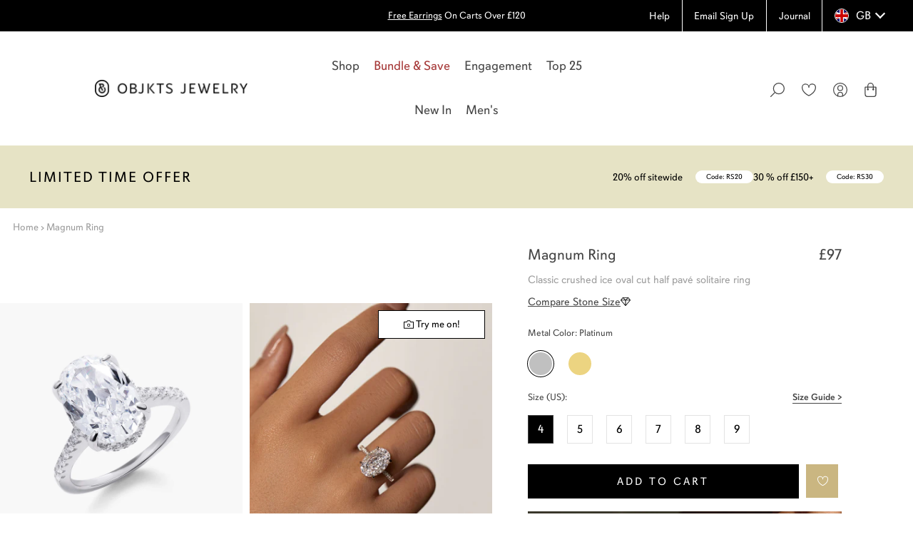

--- FILE ---
content_type: text/html; charset=utf-8
request_url: https://objktsjewelry.com/pages/free-gift-at-checkout-on-carts-over-120
body_size: 77383
content:
<!doctype html>

<html class="no-js" lang="en">
  <head>
<link rel='preconnect dns-prefetch' href='https://api.config-security.com/' crossorigin />
<link rel='preconnect dns-prefetch' href='https://conf.config-security.com/' crossorigin />
<link rel='preconnect dns-prefetch' href='https://whale.camera/' crossorigin />
  <!-- Google Tag Manager -->
  <script>
      (function(w,d,s,l,i){w[l]=w[l]||[];w[l].push({'gtm.start':new Date().getTime(),event:'gtm.js'});var f=d.getElementsByTagName(s)[0],
      j=d.createElement(s),dl=l!='dataLayer'?'&l='+l:'';j.async=true;j.src=
      'https://www.googletagmanager.com/gtm.js?id='+i+dl;f.parentNode.insertBefore(j,f);
      })(window,document,'script','dataLayer','GTM-W89QSTG');
  </script>
  <!-- End Google Tag Manager -->

  <!-- Global site tag (gtag.js) - Google Ads: 727152614 -->
  <script async src="https://www.googletagmanager.com/gtag/js?id=AW-727152614"></script>
  <script>
     window.dataLayer = window.dataLayer || [];
        function gtag(){dataLayer.push(arguments);}
        gtag('js', new Date());
        gtag('config', 'AW-727152614');
  </script>
<script>
/* >> TriplePixel :: start*/
window.TriplePixelData={TripleName:"meimeiobjects.myshopify.com",ver:"2.11",plat:"SHOPIFY",isHeadless:false},function(W,H,A,L,E,_,B,N){function O(U,T,P,H,R){void 0===R&&(R=!1),H=new XMLHttpRequest,P?(H.open("POST",U,!0),H.setRequestHeader("Content-Type","application/json")):H.open("GET",U,!0),H.send(JSON.stringify(P||{})),H.onreadystatechange=function(){4===H.readyState&&200===H.status?(R=H.responseText,U.includes(".txt")?eval(R):P||(N[B]=R)):(299<H.status||H.status<200)&&T&&!R&&(R=!0,O(U,T-1,P))}}if(N=window,!N[H+"sn"]){N[H+"sn"]=1,L=function(){return Date.now().toString(36)+"_"+Math.random().toString(36)};try{A.setItem(H,1+(0|A.getItem(H)||0)),(E=JSON.parse(A.getItem(H+"U")||"[]")).push({u:location.href,r:document.referrer,t:Date.now(),id:L()}),A.setItem(H+"U",JSON.stringify(E))}catch(e){}var i,m,p;A.getItem('"!nC`')||(_=A,A=N,A[H]||(E=A[H]=function(t,e,a){return void 0===a&&(a=[]),"State"==t?E.s:(W=L(),(E._q=E._q||[]).push([W,t,e].concat(a)),W)},E.s="Installed",E._q=[],E.ch=W,B="configSecurityConfModel",N[B]=1,O("https://conf.config-security.com/model",5),i=L(),m=A[atob("c2NyZWVu")],_.setItem("di_pmt_wt",i),p={id:i,action:"profile",avatar:_.getItem("auth-security_rand_salt_"),time:m[atob("d2lkdGg=")]+":"+m[atob("aGVpZ2h0")],host:A.TriplePixelData.TripleName,plat:A.TriplePixelData.plat,url:window.location.href,ref:document.referrer,ver:A.TriplePixelData.ver},O("https://api.config-security.com/event",5,p),O("https://whale.camera/live/dot.txt",5)))}}("","TriplePixel",localStorage);
/* << TriplePixel :: end*/
</script>
    <meta charset="utf-8"> 
    <meta http-equiv="X-UA-Compatible" content="IE=edge,chrome=1">
    <meta name="viewport" content="width=device-width, initial-scale=1.0, height=device-height, minimum-scale=1.0, user-scalable=0">
    <meta name="theme-color" content="">
    <meta name="google-site-verification" content="0-jTYB-zTeb67ql3d8_hhzL4rfkDFLPyXLG0xpdfoZA" />
    <title>
      Free gift at checkout on carts over £120+ &ndash; OBJKTS Jewelry
    </title><meta name="description" content="Spend £120 or £280 (before discount) and add a piece of jewellery for FREE. Stock up now—these make perfect stocking stuffers and we won’t tell anyone they were free if you don’t."><link rel="preconnect dns-prefetch" href="https://www.googletagmanager.com/" crossorigin />
    <link rel="preconnect dns-prefetch" href="https://www.google-analytics.com/" crossorigin />
    <link rel="preconnect dns-prefetch" href="https://analytics.tiktok.com" crossorigin />
    <link rel="preconnect dns-prefetch" href="https://script.hotjar.com" crossorigin />
    <link rel="dns-prefetch" href="https://cdn.shopify.com" crossorigin />
    <link rel="preconnect dns-prefetch" href="https://creatives.attn.tv" crossorigin />
    <link rel="preconnect dns-prefetch" href="https://static.klaviyo.com" crossorigin />
    
    

    <link rel="canonical" href="https://objktsjewelry.com/pages/free-gift-at-checkout-on-carts-over-120"><link rel="icon" type="image/png" href="//objktsjewelry.com/cdn/shop/files/objkts-favicon.png?crop=center&height=32&v=1644847264&width=32"><!-- Infinite Options by ShopPad -->
    <script>
      window.Shoppad = window.Shoppad || {},
        window.Shoppad.apps = window.Shoppad.apps || {},
        window.Shoppad.apps.infiniteoptions = window.Shoppad.apps.infiniteoptions || {},
        window.Shoppad.apps.infiniteoptions.submitPriceModCartAnyways = true;
      var FilterHelperCopy;
    </script>
        <script>
      /* ======= Global Cart Write Queue (fetch + XHR) — put early, once ======= */
(() => {
  if (window.__BB_CART_QUEUE__) return; // 防重复注入
  window.__BB_CART_QUEUE__ = true;

  const nativeFetch = window.fetch.bind(window);
  const NativeXHR = window.XMLHttpRequest;

  const q = [];
  let busy = false;

  const sleep = (ms) => new Promise(r => setTimeout(r, ms));
  const isCartWritePath = (u) => {
    try {
      const url = new URL(u, location.origin);
      return /^\/cart\/(add|update|change|clear)\.js$/i.test(url.pathname);
    } catch { return false; }
  };

  async function run(task) {
    const { kind } = task;
    let attempt = 0;
    while (true) {
      try {
        if (kind === 'fetch') {
          const resp = await task.send();
          if (resp && resp.status === 409 && attempt < 3) {
            try { window.BB?.t?.('cart_retry_409', { attempt, path: task.path }); } catch {}
            attempt++;
            await sleep(200 + attempt * 300);
            continue;
          }
          task.resolve(resp);
          return;
        } else {
          // XHR
          const status = await task.send();
          if (status === 409 && attempt < 3) {
            try { window.BB?.t?.('cart_retry_409', { attempt, path: task.path, kind:'xhr' }); } catch {}
            attempt++;
            await sleep(200 + attempt * 300);
            continue;
          }
          task.resolve(status);
          return;
        }
      } catch (e) {
        if (attempt < 2) { attempt++; await sleep(200 * attempt); continue; }
        task.reject(e);
        return;
      }
    }
  }

  function pump() {
    if (busy) return;
    const t = q.shift();
    if (!t) return;
    busy = true;
    run(t).finally(() => { busy = false; pump(); });
  }

  // -------- fetch hook --------
  window.fetch = function(input, init = {}) {
    const url = (typeof input === 'string') ? input : (input && input.url) || '';
    if (!isCartWritePath(url)) return nativeFetch(input, init);

    return new Promise((resolve, reject) => {
      const send = () => nativeFetch(input, init);
      const path = (() => { try { return new URL(url, location.origin).pathname; } catch { return url; } })();
      q.push({ kind:'fetch', send, resolve, reject, path });
      pump();
    });
  };

  // 公开一个带“优先级”的入口（可选使用）
  window.__BB_CART_FETCH__ = function(input, init = {}, opts = {}) {
    const url = (typeof input === 'string') ? input : (input && input.url) || '';
    if (!isCartWritePath(url)) return nativeFetch(input, init);

    return new Promise((resolve, reject) => {
      const send = () => nativeFetch(input, init);
      const path = (() => { try { return new URL(url, location.origin).pathname; } catch { return url; } })();
      const t = { kind:'fetch', send, resolve, reject, path };
      (opts.prio ? q.unshift(t) : q.push(t));
      pump();
    });
  };

  // -------- XHR hook（为少数老插件准备）--------
  function PatchedXHR() {
    const xhr = new NativeXHR();
    let _method = 'GET', _url = '', _isCart = false, _headers = [], _body = null;

    xhr._open = xhr.open;
    xhr.open = function(method, url, async = true, user, pass) {
      _method = String(method || 'GET').toUpperCase();
      _url = url;
      _isCart = (_method === 'POST' || _method === 'PUT' || _method === 'PATCH') && isCartWritePath(url);
      return NativeXHR.prototype.open.apply(xhr, arguments);
    };

    xhr._send = xhr.send;
    xhr.send = function(body) {
      _body = body;
      if (!_isCart) return NativeXHR.prototype.send.call(xhr, body);

      // 包一层 Promise，让它也走队列
      const sendOnce = () => new Promise((res, rej) => {
        const x = new NativeXHR();
        x.open(_method, _url, true);
        // 复制 headers
        _headers.forEach(([k, v]) => x.setRequestHeader(k, v));
        x.onreadystatechange = function() {
          if (x.readyState === 4) res(x.status);
        };
        x.onerror = () => rej(new Error('XHR error'));
        x.send(_body);
      });

      new Promise((resolve, reject) => {
        const path = (() => { try { return new URL(_url, location.origin).pathname; } catch { return _url; } })();
        const task = {
          kind:'xhr',
          send: sendOnce,
          resolve: (status) => {
            // 把最终结果“还原”到原 xhr 实例
            // 为简单起见，我们只触发 readyState=4；大多数老插件只关心完成态
            Object.defineProperty(xhr, 'readyState', { value: 4, configurable: true });
            Object.defineProperty(xhr, 'status', { value: status, configurable: true });
            xhr.onreadystatechange && xhr.onreadystatechange();
            resolve(status);
          },
          reject: (e) => { xhr.onerror && xhr.onerror(e); reject(e); },
          path
        };
        q.push(task); pump();
      });
    };

    const _set = xhr.setRequestHeader;
    xhr.setRequestHeader = function(k, v) {
      _headers.push([k, v]);
      return _set.call(xhr, k, v);
    };

    return xhr;
  }
  window.XMLHttpRequest = PatchedXHR;
})();

    </script>
    
    <!-- Infinite Options Faster Loading Script by ShopPad -->
    <script defer src="//d1liekpayvooaz.cloudfront.net/apps/customizery/customizery.js?shop=meimeiobjects.myshopify.com"></script>
  
    <meta property="og:type" content="website">
  <meta property="og:title" content="Free gift at checkout on carts over £120+"><meta property="og:description" content="Spend £120 or £280 (before discount) and add a piece of jewellery for FREE. Stock up now—these make perfect stocking stuffers and we won’t tell anyone they were free if you don’t."><meta property="og:url" content="https://objktsjewelry.com/pages/free-gift-at-checkout-on-carts-over-120">
<meta property="og:site_name" content="OBJKTS Jewelry"><meta name="twitter:card" content="summary"><meta name="twitter:title" content="Free gift at checkout on carts over £120+">
  <meta name="twitter:description" content="Spend £120 or £280 (before discount) and add a piece of jewellery for FREE. Stock up now—these make perfect stocking stuffers and we won’t tell anyone they were free if you don’t.">

    <script src="//searchanise-ef84.kxcdn.com/widgets/shopify/init.js?a=6Z4Q8W5S1F"></script>

    
    
        <script>window.performance && window.performance.mark && window.performance.mark('shopify.content_for_header.start');</script><meta name="google-site-verification" content="M-muxLaJzBwHb4h18v9MCOkG2Mfy_66DkldJQbxpxtw">
<meta name="facebook-domain-verification" content="uzuq3ab6hyo6d80g09jto8vq7qtfks">
<meta id="shopify-digital-wallet" name="shopify-digital-wallet" content="/4721803334/digital_wallets/dialog">
<meta name="shopify-checkout-api-token" content="423d6c7e9971f14fea6fc598233d257b">
<meta id="in-context-paypal-metadata" data-shop-id="4721803334" data-venmo-supported="false" data-environment="production" data-locale="en_US" data-paypal-v4="true" data-currency="GBP">
<script async="async" src="/checkouts/internal/preloads.js?locale=en-GB"></script>
<link rel="preconnect" href="https://shop.app" crossorigin="anonymous">
<script async="async" src="https://shop.app/checkouts/internal/preloads.js?locale=en-GB&shop_id=4721803334" crossorigin="anonymous"></script>
<script id="apple-pay-shop-capabilities" type="application/json">{"shopId":4721803334,"countryCode":"GB","currencyCode":"GBP","merchantCapabilities":["supports3DS"],"merchantId":"gid:\/\/shopify\/Shop\/4721803334","merchantName":"OBJKTS Jewelry","requiredBillingContactFields":["postalAddress","email","phone"],"requiredShippingContactFields":["postalAddress","email","phone"],"shippingType":"shipping","supportedNetworks":["visa","maestro","masterCard","amex","discover","elo"],"total":{"type":"pending","label":"OBJKTS Jewelry","amount":"1.00"},"shopifyPaymentsEnabled":true,"supportsSubscriptions":true}</script>
<script id="shopify-features" type="application/json">{"accessToken":"423d6c7e9971f14fea6fc598233d257b","betas":["rich-media-storefront-analytics"],"domain":"objktsjewelry.com","predictiveSearch":true,"shopId":4721803334,"locale":"en"}</script>
<script>var Shopify = Shopify || {};
Shopify.shop = "meimeiobjects.myshopify.com";
Shopify.locale = "en";
Shopify.currency = {"active":"GBP","rate":"1.0"};
Shopify.country = "GB";
Shopify.theme = {"name":"JL【Bundle and Save Roundel】COMMS- HOMEPAGE BANNER","id":139376525378,"schema_name":"Objktsjewelry","schema_version":"2.7.1","theme_store_id":855,"role":"main"};
Shopify.theme.handle = "null";
Shopify.theme.style = {"id":null,"handle":null};
Shopify.cdnHost = "objktsjewelry.com/cdn";
Shopify.routes = Shopify.routes || {};
Shopify.routes.root = "/";</script>
<script type="module">!function(o){(o.Shopify=o.Shopify||{}).modules=!0}(window);</script>
<script>!function(o){function n(){var o=[];function n(){o.push(Array.prototype.slice.apply(arguments))}return n.q=o,n}var t=o.Shopify=o.Shopify||{};t.loadFeatures=n(),t.autoloadFeatures=n()}(window);</script>
<script>
  window.ShopifyPay = window.ShopifyPay || {};
  window.ShopifyPay.apiHost = "shop.app\/pay";
  window.ShopifyPay.redirectState = null;
</script>
<script id="shop-js-analytics" type="application/json">{"pageType":"page"}</script>
<script defer="defer" async type="module" src="//objktsjewelry.com/cdn/shopifycloud/shop-js/modules/v2/client.init-shop-cart-sync_BT-GjEfc.en.esm.js"></script>
<script defer="defer" async type="module" src="//objktsjewelry.com/cdn/shopifycloud/shop-js/modules/v2/chunk.common_D58fp_Oc.esm.js"></script>
<script defer="defer" async type="module" src="//objktsjewelry.com/cdn/shopifycloud/shop-js/modules/v2/chunk.modal_xMitdFEc.esm.js"></script>
<script type="module">
  await import("//objktsjewelry.com/cdn/shopifycloud/shop-js/modules/v2/client.init-shop-cart-sync_BT-GjEfc.en.esm.js");
await import("//objktsjewelry.com/cdn/shopifycloud/shop-js/modules/v2/chunk.common_D58fp_Oc.esm.js");
await import("//objktsjewelry.com/cdn/shopifycloud/shop-js/modules/v2/chunk.modal_xMitdFEc.esm.js");

  window.Shopify.SignInWithShop?.initShopCartSync?.({"fedCMEnabled":true,"windoidEnabled":true});

</script>
<script>
  window.Shopify = window.Shopify || {};
  if (!window.Shopify.featureAssets) window.Shopify.featureAssets = {};
  window.Shopify.featureAssets['shop-js'] = {"shop-cart-sync":["modules/v2/client.shop-cart-sync_DZOKe7Ll.en.esm.js","modules/v2/chunk.common_D58fp_Oc.esm.js","modules/v2/chunk.modal_xMitdFEc.esm.js"],"init-fed-cm":["modules/v2/client.init-fed-cm_B6oLuCjv.en.esm.js","modules/v2/chunk.common_D58fp_Oc.esm.js","modules/v2/chunk.modal_xMitdFEc.esm.js"],"shop-cash-offers":["modules/v2/client.shop-cash-offers_D2sdYoxE.en.esm.js","modules/v2/chunk.common_D58fp_Oc.esm.js","modules/v2/chunk.modal_xMitdFEc.esm.js"],"shop-login-button":["modules/v2/client.shop-login-button_QeVjl5Y3.en.esm.js","modules/v2/chunk.common_D58fp_Oc.esm.js","modules/v2/chunk.modal_xMitdFEc.esm.js"],"pay-button":["modules/v2/client.pay-button_DXTOsIq6.en.esm.js","modules/v2/chunk.common_D58fp_Oc.esm.js","modules/v2/chunk.modal_xMitdFEc.esm.js"],"shop-button":["modules/v2/client.shop-button_DQZHx9pm.en.esm.js","modules/v2/chunk.common_D58fp_Oc.esm.js","modules/v2/chunk.modal_xMitdFEc.esm.js"],"avatar":["modules/v2/client.avatar_BTnouDA3.en.esm.js"],"init-windoid":["modules/v2/client.init-windoid_CR1B-cfM.en.esm.js","modules/v2/chunk.common_D58fp_Oc.esm.js","modules/v2/chunk.modal_xMitdFEc.esm.js"],"init-shop-for-new-customer-accounts":["modules/v2/client.init-shop-for-new-customer-accounts_C_vY_xzh.en.esm.js","modules/v2/client.shop-login-button_QeVjl5Y3.en.esm.js","modules/v2/chunk.common_D58fp_Oc.esm.js","modules/v2/chunk.modal_xMitdFEc.esm.js"],"init-shop-email-lookup-coordinator":["modules/v2/client.init-shop-email-lookup-coordinator_BI7n9ZSv.en.esm.js","modules/v2/chunk.common_D58fp_Oc.esm.js","modules/v2/chunk.modal_xMitdFEc.esm.js"],"init-shop-cart-sync":["modules/v2/client.init-shop-cart-sync_BT-GjEfc.en.esm.js","modules/v2/chunk.common_D58fp_Oc.esm.js","modules/v2/chunk.modal_xMitdFEc.esm.js"],"shop-toast-manager":["modules/v2/client.shop-toast-manager_DiYdP3xc.en.esm.js","modules/v2/chunk.common_D58fp_Oc.esm.js","modules/v2/chunk.modal_xMitdFEc.esm.js"],"init-customer-accounts":["modules/v2/client.init-customer-accounts_D9ZNqS-Q.en.esm.js","modules/v2/client.shop-login-button_QeVjl5Y3.en.esm.js","modules/v2/chunk.common_D58fp_Oc.esm.js","modules/v2/chunk.modal_xMitdFEc.esm.js"],"init-customer-accounts-sign-up":["modules/v2/client.init-customer-accounts-sign-up_iGw4briv.en.esm.js","modules/v2/client.shop-login-button_QeVjl5Y3.en.esm.js","modules/v2/chunk.common_D58fp_Oc.esm.js","modules/v2/chunk.modal_xMitdFEc.esm.js"],"shop-follow-button":["modules/v2/client.shop-follow-button_CqMgW2wH.en.esm.js","modules/v2/chunk.common_D58fp_Oc.esm.js","modules/v2/chunk.modal_xMitdFEc.esm.js"],"checkout-modal":["modules/v2/client.checkout-modal_xHeaAweL.en.esm.js","modules/v2/chunk.common_D58fp_Oc.esm.js","modules/v2/chunk.modal_xMitdFEc.esm.js"],"shop-login":["modules/v2/client.shop-login_D91U-Q7h.en.esm.js","modules/v2/chunk.common_D58fp_Oc.esm.js","modules/v2/chunk.modal_xMitdFEc.esm.js"],"lead-capture":["modules/v2/client.lead-capture_BJmE1dJe.en.esm.js","modules/v2/chunk.common_D58fp_Oc.esm.js","modules/v2/chunk.modal_xMitdFEc.esm.js"],"payment-terms":["modules/v2/client.payment-terms_Ci9AEqFq.en.esm.js","modules/v2/chunk.common_D58fp_Oc.esm.js","modules/v2/chunk.modal_xMitdFEc.esm.js"]};
</script>
<script>(function() {
  var isLoaded = false;
  function asyncLoad() {
    if (isLoaded) return;
    isLoaded = true;
    var urls = ["https:\/\/cdn-widgetsrepository.yotpo.com\/v1\/loader\/JjLFevYcjsoplhsrC4POtq0oj1KtPX1zcFYWn2uT?shop=meimeiobjects.myshopify.com","https:\/\/cdn-loyalty.yotpo.com\/loader\/KD8tFSrOy-phXBmOqhfOkQ.js?shop=meimeiobjects.myshopify.com","https:\/\/customer-first-focus.b-cdn.net\/cffOrderifyLoader_min.js?shop=meimeiobjects.myshopify.com","\/\/staticw2.yotpo.com\/JjLFevYcjsoplhsrC4POtq0oj1KtPX1zcFYWn2uT\/widget.js?shop=meimeiobjects.myshopify.com","https:\/\/cdn.weglot.com\/weglot_script_tag.js?shop=meimeiobjects.myshopify.com","https:\/\/cdn.rebuyengine.com\/onsite\/js\/rebuy.js?shop=meimeiobjects.myshopify.com","https:\/\/reconvert-cdn.com\/assets\/js\/store_reconvert_node.js?v=2\u0026scid=N2NkOWY1NDU2MGMyM2JlZWQzYTY3NTA4ZmYwYzU2YzAuMGY1Njk2Zjg5YjhkY2QwODEwZDhjYTU0NDBiYmUxNTY=\u0026shop=meimeiobjects.myshopify.com","https:\/\/reconvert-cdn.com\/assets\/js\/reconvert_script_tags.mini.js?scid=N2NkOWY1NDU2MGMyM2JlZWQzYTY3NTA4ZmYwYzU2YzAuMGY1Njk2Zjg5YjhkY2QwODEwZDhjYTU0NDBiYmUxNTY=\u0026shop=meimeiobjects.myshopify.com","\/\/backinstock.useamp.com\/widget\/33819_1767156025.js?category=bis\u0026v=6\u0026shop=meimeiobjects.myshopify.com","https:\/\/searchanise-ef84.kxcdn.com\/widgets\/shopify\/init.js?a=6Z4Q8W5S1F\u0026shop=meimeiobjects.myshopify.com"];
    for (var i = 0; i < urls.length; i++) {
      var s = document.createElement('script');
      s.type = 'text/javascript';
      s.async = true;
      s.src = urls[i];
      var x = document.getElementsByTagName('script')[0];
      x.parentNode.insertBefore(s, x);
    }
  };
  if(window.attachEvent) {
    window.attachEvent('onload', asyncLoad);
  } else {
    window.addEventListener('load', asyncLoad, false);
  }
})();</script>
<script id="__st">var __st={"a":4721803334,"offset":0,"reqid":"dd1bb676-3092-4cf1-b25b-b549bb1813ed-1769464531","pageurl":"objktsjewelry.com\/pages\/free-gift-at-checkout-on-carts-over-120","s":"pages-105030221890","u":"007d4ee03ea5","p":"page","rtyp":"page","rid":105030221890};</script>
<script>window.ShopifyPaypalV4VisibilityTracking = true;</script>
<script id="captcha-bootstrap">!function(){'use strict';const t='contact',e='account',n='new_comment',o=[[t,t],['blogs',n],['comments',n],[t,'customer']],c=[[e,'customer_login'],[e,'guest_login'],[e,'recover_customer_password'],[e,'create_customer']],r=t=>t.map((([t,e])=>`form[action*='/${t}']:not([data-nocaptcha='true']) input[name='form_type'][value='${e}']`)).join(','),a=t=>()=>t?[...document.querySelectorAll(t)].map((t=>t.form)):[];function s(){const t=[...o],e=r(t);return a(e)}const i='password',u='form_key',d=['recaptcha-v3-token','g-recaptcha-response','h-captcha-response',i],f=()=>{try{return window.sessionStorage}catch{return}},m='__shopify_v',_=t=>t.elements[u];function p(t,e,n=!1){try{const o=window.sessionStorage,c=JSON.parse(o.getItem(e)),{data:r}=function(t){const{data:e,action:n}=t;return t[m]||n?{data:e,action:n}:{data:t,action:n}}(c);for(const[e,n]of Object.entries(r))t.elements[e]&&(t.elements[e].value=n);n&&o.removeItem(e)}catch(o){console.error('form repopulation failed',{error:o})}}const l='form_type',E='cptcha';function T(t){t.dataset[E]=!0}const w=window,h=w.document,L='Shopify',v='ce_forms',y='captcha';let A=!1;((t,e)=>{const n=(g='f06e6c50-85a8-45c8-87d0-21a2b65856fe',I='https://cdn.shopify.com/shopifycloud/storefront-forms-hcaptcha/ce_storefront_forms_captcha_hcaptcha.v1.5.2.iife.js',D={infoText:'Protected by hCaptcha',privacyText:'Privacy',termsText:'Terms'},(t,e,n)=>{const o=w[L][v],c=o.bindForm;if(c)return c(t,g,e,D).then(n);var r;o.q.push([[t,g,e,D],n]),r=I,A||(h.body.append(Object.assign(h.createElement('script'),{id:'captcha-provider',async:!0,src:r})),A=!0)});var g,I,D;w[L]=w[L]||{},w[L][v]=w[L][v]||{},w[L][v].q=[],w[L][y]=w[L][y]||{},w[L][y].protect=function(t,e){n(t,void 0,e),T(t)},Object.freeze(w[L][y]),function(t,e,n,w,h,L){const[v,y,A,g]=function(t,e,n){const i=e?o:[],u=t?c:[],d=[...i,...u],f=r(d),m=r(i),_=r(d.filter((([t,e])=>n.includes(e))));return[a(f),a(m),a(_),s()]}(w,h,L),I=t=>{const e=t.target;return e instanceof HTMLFormElement?e:e&&e.form},D=t=>v().includes(t);t.addEventListener('submit',(t=>{const e=I(t);if(!e)return;const n=D(e)&&!e.dataset.hcaptchaBound&&!e.dataset.recaptchaBound,o=_(e),c=g().includes(e)&&(!o||!o.value);(n||c)&&t.preventDefault(),c&&!n&&(function(t){try{if(!f())return;!function(t){const e=f();if(!e)return;const n=_(t);if(!n)return;const o=n.value;o&&e.removeItem(o)}(t);const e=Array.from(Array(32),(()=>Math.random().toString(36)[2])).join('');!function(t,e){_(t)||t.append(Object.assign(document.createElement('input'),{type:'hidden',name:u})),t.elements[u].value=e}(t,e),function(t,e){const n=f();if(!n)return;const o=[...t.querySelectorAll(`input[type='${i}']`)].map((({name:t})=>t)),c=[...d,...o],r={};for(const[a,s]of new FormData(t).entries())c.includes(a)||(r[a]=s);n.setItem(e,JSON.stringify({[m]:1,action:t.action,data:r}))}(t,e)}catch(e){console.error('failed to persist form',e)}}(e),e.submit())}));const S=(t,e)=>{t&&!t.dataset[E]&&(n(t,e.some((e=>e===t))),T(t))};for(const o of['focusin','change'])t.addEventListener(o,(t=>{const e=I(t);D(e)&&S(e,y())}));const B=e.get('form_key'),M=e.get(l),P=B&&M;t.addEventListener('DOMContentLoaded',(()=>{const t=y();if(P)for(const e of t)e.elements[l].value===M&&p(e,B);[...new Set([...A(),...v().filter((t=>'true'===t.dataset.shopifyCaptcha))])].forEach((e=>S(e,t)))}))}(h,new URLSearchParams(w.location.search),n,t,e,['guest_login'])})(!0,!0)}();</script>
<script integrity="sha256-4kQ18oKyAcykRKYeNunJcIwy7WH5gtpwJnB7kiuLZ1E=" data-source-attribution="shopify.loadfeatures" defer="defer" src="//objktsjewelry.com/cdn/shopifycloud/storefront/assets/storefront/load_feature-a0a9edcb.js" crossorigin="anonymous"></script>
<script crossorigin="anonymous" defer="defer" src="//objktsjewelry.com/cdn/shopifycloud/storefront/assets/shopify_pay/storefront-65b4c6d7.js?v=20250812"></script>
<script data-source-attribution="shopify.dynamic_checkout.dynamic.init">var Shopify=Shopify||{};Shopify.PaymentButton=Shopify.PaymentButton||{isStorefrontPortableWallets:!0,init:function(){window.Shopify.PaymentButton.init=function(){};var t=document.createElement("script");t.src="https://objktsjewelry.com/cdn/shopifycloud/portable-wallets/latest/portable-wallets.en.js",t.type="module",document.head.appendChild(t)}};
</script>
<script data-source-attribution="shopify.dynamic_checkout.buyer_consent">
  function portableWalletsHideBuyerConsent(e){var t=document.getElementById("shopify-buyer-consent"),n=document.getElementById("shopify-subscription-policy-button");t&&n&&(t.classList.add("hidden"),t.setAttribute("aria-hidden","true"),n.removeEventListener("click",e))}function portableWalletsShowBuyerConsent(e){var t=document.getElementById("shopify-buyer-consent"),n=document.getElementById("shopify-subscription-policy-button");t&&n&&(t.classList.remove("hidden"),t.removeAttribute("aria-hidden"),n.addEventListener("click",e))}window.Shopify?.PaymentButton&&(window.Shopify.PaymentButton.hideBuyerConsent=portableWalletsHideBuyerConsent,window.Shopify.PaymentButton.showBuyerConsent=portableWalletsShowBuyerConsent);
</script>
<script data-source-attribution="shopify.dynamic_checkout.cart.bootstrap">document.addEventListener("DOMContentLoaded",(function(){function t(){return document.querySelector("shopify-accelerated-checkout-cart, shopify-accelerated-checkout")}if(t())Shopify.PaymentButton.init();else{new MutationObserver((function(e,n){t()&&(Shopify.PaymentButton.init(),n.disconnect())})).observe(document.body,{childList:!0,subtree:!0})}}));
</script>
<script id='scb4127' type='text/javascript' async='' src='https://objktsjewelry.com/cdn/shopifycloud/privacy-banner/storefront-banner.js'></script><link id="shopify-accelerated-checkout-styles" rel="stylesheet" media="screen" href="https://objktsjewelry.com/cdn/shopifycloud/portable-wallets/latest/accelerated-checkout-backwards-compat.css" crossorigin="anonymous">
<style id="shopify-accelerated-checkout-cart">
        #shopify-buyer-consent {
  margin-top: 1em;
  display: inline-block;
  width: 100%;
}

#shopify-buyer-consent.hidden {
  display: none;
}

#shopify-subscription-policy-button {
  background: none;
  border: none;
  padding: 0;
  text-decoration: underline;
  font-size: inherit;
  cursor: pointer;
}

#shopify-subscription-policy-button::before {
  box-shadow: none;
}

      </style>

<script>window.performance && window.performance.mark && window.performance.mark('shopify.content_for_header.end');</script>
    

    <link rel="stylesheet" href="https://use.typekit.net/csf4cdt.css"><style data-shopify>/* custom font */
      @font-face {
          font-family: "Blacker Sans Pro Book";
          font-display: swap;
          src: url(//objktsjewelry.com/cdn/shop/t/496/assets/Blacker-Sans-Pro-Book.woff2?v=52726139829285377811768828966) format("woff2");
      }
      @font-face {
          font-family: "Blacker Sans Pro Regular";
          font-display: swap;
          src: url(//objktsjewelry.com/cdn/shop/t/496/assets/Blacker-Sans-Pro-Regular.woff2?v=143211335792836518311768828967) format("woff2");
      }
      /* Typography */@font-face {
  font-family: "Open Sans";
  font-weight: 400;
  font-style: normal;
  font-display: swap;
  src: url("//objktsjewelry.com/cdn/fonts/open_sans/opensans_n4.c32e4d4eca5273f6d4ee95ddf54b5bbb75fc9b61.woff2") format("woff2"),
       url("//objktsjewelry.com/cdn/fonts/open_sans/opensans_n4.5f3406f8d94162b37bfa232b486ac93ee892406d.woff") format("woff");
}
@font-face {
  font-family: Jost;
  font-weight: 400;
  font-style: normal;
  font-display: swap;
  src: url("//objktsjewelry.com/cdn/fonts/jost/jost_n4.d47a1b6347ce4a4c9f437608011273009d91f2b7.woff2") format("woff2"),
       url("//objktsjewelry.com/cdn/fonts/jost/jost_n4.791c46290e672b3f85c3d1c651ef2efa3819eadd.woff") format("woff");
}
@font-face {
  font-family: Jost;
  font-weight: 700;
  font-style: normal;
  font-display: swap;
  src: url("//objktsjewelry.com/cdn/fonts/jost/jost_n7.921dc18c13fa0b0c94c5e2517ffe06139c3615a3.woff2") format("woff2"),
       url("//objktsjewelry.com/cdn/fonts/jost/jost_n7.cbfc16c98c1e195f46c536e775e4e959c5f2f22b.woff") format("woff");
}
@font-face {
  font-family: Jost;
  font-weight: 400;
  font-style: italic;
  font-display: swap;
  src: url("//objktsjewelry.com/cdn/fonts/jost/jost_i4.b690098389649750ada222b9763d55796c5283a5.woff2") format("woff2"),
       url("//objktsjewelry.com/cdn/fonts/jost/jost_i4.fd766415a47e50b9e391ae7ec04e2ae25e7e28b0.woff") format("woff");
}
@font-face {
  font-family: Jost;
  font-weight: 700;
  font-style: italic;
  font-display: swap;
  src: url("//objktsjewelry.com/cdn/fonts/jost/jost_i7.d8201b854e41e19d7ed9b1a31fe4fe71deea6d3f.woff2") format("woff2"),
       url("//objktsjewelry.com/cdn/fonts/jost/jost_i7.eae515c34e26b6c853efddc3fc0c552e0de63757.woff") format("woff");
}
:root {
        /* Colors */
        --background      : #ffffff;
        --light-background: #ffffff;
        --heading-color   : #454545;
        --text-color      : #454545;
        --text-color-light: #9d9d9d;
        --text-color-rgb: 28, 27, 27;
        --link-color      : #cab681;
        --border-color    : #e3e3e3;
        --button-background: #1d1d1d;
        --button-text-color: #ffffff;
        --header-background       : #ffffff;
        --header-heading-color    : #454545;
        --header-light-text-color : #9d9d9d;
        --header-border-color     : #e3e3e3;
        --footer-background    : #ffffff;
        --footer-text-color    : #9d9d9d;
        --footer-heading-color : #454545;
        --footer-border-color  : #f0f0f0;
        --navigation-background      : #454545;
        --navigation-text-color      : #ffffff;
        --navigation-text-color-light: rgba(var(--navigation-text-color), 0.5);
        --navigation-border-color    : rgba(var(--navigation-text-color), 0.25);
        --newsletter-popup-background : #454545;
        --newsletter-popup-text-color : #ffffff;
        --secondary-elements-background       : #faf5e0;
        --secondary-elements-text-color       : #373737;
        --secondary-elements-text-color-light : rgba(var(--secondary-elements-text-color), 0.5);
        --secondary-elements-border-color     : rgba(var(--secondary-elements-text-color), 0.25);
        --product-sale-price-color: #a53736;
        --heading-font-family : 'davis-sans', sans-serif;
        --heading-font-weight : 400;
        --heading-font-style  : normal;
        --heading-font-size   : small;
        --text-font-family : 'davis-sans', sans-serif;
        --text-font-weight : 400;
        --text-font-style  : normal;
        --uppercase-heading: true;
        --base-text-font-size   : 14px;
        --default-text-font-size: 14px;
        /* Products */
        --product-info-alignment         : center;
        --product-show-price-on-hover    : false;
        --product-list-horizontal-spacing: extra_small;
        --product-list-vertical-spacing  : extra_small;
        --horizontal-spacing-four-products-per-row: 0px;
        --vertical-spacing-four-products-per-row  : 0px;
        --horizontal-spacing-two-products-per-row: 0px;
        --vertical-spacing-two-products-per-row  : 0px;
        --horizontal-spacing-four-products-per-row: 20px;
        --horizontal-spacing-two-products-per-row : 20px;
        --vertical-spacing-four-products-per-row: 15px;
        --vertical-spacing-two-products-per-row : 20px;
        --cursor-zoom-in-svg    : url("//objktsjewelry.com/cdn/shop/t/496/assets/cursor-zoom-in.svg?v=174614733836777429241768829127");
        --cursor-zoom-in-2x-svg : url("//objktsjewelry.com/cdn/shop/t/496/assets/cursor-zoom-in-2x.svg?v=165995047460875994171768829127");
        /* Animation */
        --drawer-header-height : 50px;
        --drawer-transition-timing: cubic-bezier(0.645, 0.045, 0.355, 1);
        --show-page-transition: true;
        --show-button-transition: true;
        --show-image-zooming: true;
        --show-element-staggering: false;
        /* Other */
        --header-base-height: 80px; 
      }</style><link href="//objktsjewelry.com/cdn/shop/t/496/assets/base.css?v=86439881765130832651768828952" rel="stylesheet" type="text/css" media="all" />
    
    <link href="//objktsjewelry.com/cdn/shop/t/496/assets/tailwind.css?v=74055622275824254131768829127" rel="stylesheet" type="text/css" media="all" />
    <link href="//objktsjewelry.com/cdn/shop/t/496/assets/custom.css?v=30509610987600749261768829127" rel="stylesheet" type="text/css" media="all" />
    <script>
      // This allows to expose several variables to the global scope, to be used in scripts
      window.theme = {
        template: "page",
        shopCurrency: "GBP",
        moneyFormat: "\u003cspan class=money\u003e£{{amount}}\u003c\/span\u003e",
        moneyWithCurrencyFormat: "\u003cspan class=money\u003e£{{amount}} GBP\u003c\/span\u003e",
        currencyConversionEnabled: false,
        currencyConversionMoneyFormat: "money_format",
        currencyConversionRoundAmounts: true,
        productImageSize: "natural",
        searchMode: "product",
        showPageTransition: true,
        showElementStaggering: false,
        showImageZooming: true,
        enableExperimentalResizeObserver: false
      };

      window.languages = {
        cartAddNote: "Add Order Note",
        cartEditNote: "Edit Order Note",
        productImageLoadingError: "This image could not be loaded. Please try to reload the page.",
        productFormAddToCart: "Add to cart",
        productFormUnavailable: "Unavailable",
        productFormSoldOut: "Out of Stock",
        shippingEstimatorOneResult: "1 option available:",
        shippingEstimatorMoreResults: "{{count}} options available:",
        shippingEstimatorNoResults: "No shipping could be found"
      };

      window.lazySizesConfig = {
        loadHidden: false,
        hFac: 0.5,
        expFactor: 2,
        ricTimeout: 150,
        lazyClass: 'Image--lazyLoad',
        loadingClass: 'Image--lazyLoading',
        loadedClass: 'Image--lazyLoaded'
      };

      document.documentElement.className = document.documentElement.className.replace('no-js', 'js');
      document.documentElement.style.setProperty('--window-height', window.innerHeight + 'px');

      // We do a quick detection of some features (we could use Modernizr but for so little...)
      (function() {
        document.documentElement.className += ((window.CSS && window.CSS.supports('(position: sticky) or (position: -webkit-sticky)')) ? ' supports-sticky' : ' no-supports-sticky');
        document.documentElement.className += (window.matchMedia('(-moz-touch-enabled: 1), (hover: none)')).matches ? ' no-supports-hover' : ' supports-hover';
      }());

      // This code is done to force reload the page when the back button is hit (which allows to fix stale data on cart, for instance)
      (function () {
        window.onpageshow = function(event) {
          if (event.persisted) {
            window.location.reload();
          }
        };
      })();
    </script>

    <script src="//objktsjewelry.com/cdn/shop/t/496/assets/lazysizes.min.js?v=174358363404432586981768829013" async></script>

    
<script src="https://polyfill-fastly.net/v3/polyfill.min.js?unknown=polyfill&features=fetch,Element.prototype.closest,Element.prototype.remove,Element.prototype.classList,Array.prototype.includes,Array.prototype.fill,Object.assign,CustomEvent,IntersectionObserver,IntersectionObserverEntry" async ></script>


    

    <script defer src="//objktsjewelry.com/cdn/shopifycloud/storefront/assets/themes_support/option_selection-b017cd28.js" ></script>
    <script data-cfasync="false">
    Shopify.money_format = "\u003cspan class=money\u003e£{{amount}}\u003c\/span\u003e";
    </script>


     <!-- Hotjar Tracking Code for OBJKTS JEWELRY -->
      <script>
          (function(h,o,t,j,a,r){
              h.hj=h.hj||function(){(h.hj.q=h.hj.q||[]).push(arguments)};
              h._hjSettings={hjid:1419729,hjsv:6};
              a=o.getElementsByTagName('head')[0];
              r=o.createElement('script');r.async=1;
              r.src=t+h._hjSettings.hjid+j+h._hjSettings.hjsv;
              a.appendChild(r);
          })(window,document,'https://static.hotjar.com/c/hotjar-','.js?sv=');
      </script>
      <!-- OMG remarketingData -->
      
          <script type= "text/javascript">
            var googleTagParams = {
              ecomm_pagetype: 'other',
            };
          </script>
      
      <script>
        window.dataLayer=window.dataLayer||[];
        dataLayer.push ({   
          'event':'remarketingData',
          'googleTagParams': window.googleTagParams 
        });
      </script>
      <!-- End OMG remarketingData -->
      <!-- Global Data -->    
      <script>
          var GeoCountryCode = Shopify.country;
          var GeoCurrencyRate = Shopify.currency.rate;
          var IGNORE_LOCATION_STORAGE_KEY = 'IGNORE_LOCATION_STORAGE_KEY'
          var ignoreLocationStorage = {
            fetch: function () {
              var ignoreLocation = (localStorage.getItem(IGNORE_LOCATION_STORAGE_KEY) || "");
              return ignoreLocation;
            },
            save: function (ignoreLocation) {
              localStorage.setItem(IGNORE_LOCATION_STORAGE_KEY, ignoreLocation);
            }
          }
    
          var CC_LOCATION_STORAGE_KEY = 'CC_LOCATION_STORAGE_KEY'
          var ccLocationStorage = {
              fetch: function () {
                var ccLocation = (localStorage.getItem(CC_LOCATION_STORAGE_KEY) || "");
                return ccLocation;
              },
              save: function (ccLocation) {
                localStorage.setItem(CC_LOCATION_STORAGE_KEY, ccLocation);
              }
           }
    
            if (window.location.href.indexOf("#unsetgeoredirect")!=-1) {
              ignoreLocationStorage.save('true');
            }
      </script>
      
      
    <script src="//objktsjewelry.com/cdn/shop/t/496/assets/jquery-3.7.1.min.js?v=158417595810649192771768829006" ></script> 
    <script>
    window.Shopify = window.Shopify || {theme: {id: 139376525378, role: 'main' } };
    window._template = {
        directory: "",
        name: "page",
        suffix: "article"
    };
  </script>
 <!-- BEGIN app block: shopify://apps/klaviyo-email-marketing-sms/blocks/klaviyo-onsite-embed/2632fe16-c075-4321-a88b-50b567f42507 -->












  <script async src="https://static.klaviyo.com/onsite/js/RgEbwd/klaviyo.js?company_id=RgEbwd"></script>
  <script>!function(){if(!window.klaviyo){window._klOnsite=window._klOnsite||[];try{window.klaviyo=new Proxy({},{get:function(n,i){return"push"===i?function(){var n;(n=window._klOnsite).push.apply(n,arguments)}:function(){for(var n=arguments.length,o=new Array(n),w=0;w<n;w++)o[w]=arguments[w];var t="function"==typeof o[o.length-1]?o.pop():void 0,e=new Promise((function(n){window._klOnsite.push([i].concat(o,[function(i){t&&t(i),n(i)}]))}));return e}}})}catch(n){window.klaviyo=window.klaviyo||[],window.klaviyo.push=function(){var n;(n=window._klOnsite).push.apply(n,arguments)}}}}();</script>

  




  <script>
    window.klaviyoReviewsProductDesignMode = false
  </script>







<!-- END app block --><script src="https://cdn.shopify.com/extensions/019a5f30-c2c0-7611-a9f7-4a2bb1910537/app-174/assets/app_dah.js" type="text/javascript" defer="defer"></script>
<script src="https://cdn.shopify.com/extensions/019bec5d-b531-7bf0-9e24-471cdb0e9720/loop-returns-345/assets/onstore-block.js" type="text/javascript" defer="defer"></script>
<link href="https://cdn.shopify.com/extensions/019bec5d-b531-7bf0-9e24-471cdb0e9720/loop-returns-345/assets/onstore-block.css" rel="stylesheet" type="text/css" media="all">
<meta property="og:image" content="https://cdn.shopify.com/s/files/1/0047/2180/3334/files/31881CE9-DF7B-4787-9D07-947F767277E3.jpg?v=1741707705" />
<meta property="og:image:secure_url" content="https://cdn.shopify.com/s/files/1/0047/2180/3334/files/31881CE9-DF7B-4787-9D07-947F767277E3.jpg?v=1741707705" />
<meta property="og:image:width" content="2268" />
<meta property="og:image:height" content="3024" />
<link href="https://monorail-edge.shopifysvc.com" rel="dns-prefetch">
<script>(function(){if ("sendBeacon" in navigator && "performance" in window) {try {var session_token_from_headers = performance.getEntriesByType('navigation')[0].serverTiming.find(x => x.name == '_s').description;} catch {var session_token_from_headers = undefined;}var session_cookie_matches = document.cookie.match(/_shopify_s=([^;]*)/);var session_token_from_cookie = session_cookie_matches && session_cookie_matches.length === 2 ? session_cookie_matches[1] : "";var session_token = session_token_from_headers || session_token_from_cookie || "";function handle_abandonment_event(e) {var entries = performance.getEntries().filter(function(entry) {return /monorail-edge.shopifysvc.com/.test(entry.name);});if (!window.abandonment_tracked && entries.length === 0) {window.abandonment_tracked = true;var currentMs = Date.now();var navigation_start = performance.timing.navigationStart;var payload = {shop_id: 4721803334,url: window.location.href,navigation_start,duration: currentMs - navigation_start,session_token,page_type: "page"};window.navigator.sendBeacon("https://monorail-edge.shopifysvc.com/v1/produce", JSON.stringify({schema_id: "online_store_buyer_site_abandonment/1.1",payload: payload,metadata: {event_created_at_ms: currentMs,event_sent_at_ms: currentMs}}));}}window.addEventListener('pagehide', handle_abandonment_event);}}());</script>
<script id="web-pixels-manager-setup">(function e(e,d,r,n,o){if(void 0===o&&(o={}),!Boolean(null===(a=null===(i=window.Shopify)||void 0===i?void 0:i.analytics)||void 0===a?void 0:a.replayQueue)){var i,a;window.Shopify=window.Shopify||{};var t=window.Shopify;t.analytics=t.analytics||{};var s=t.analytics;s.replayQueue=[],s.publish=function(e,d,r){return s.replayQueue.push([e,d,r]),!0};try{self.performance.mark("wpm:start")}catch(e){}var l=function(){var e={modern:/Edge?\/(1{2}[4-9]|1[2-9]\d|[2-9]\d{2}|\d{4,})\.\d+(\.\d+|)|Firefox\/(1{2}[4-9]|1[2-9]\d|[2-9]\d{2}|\d{4,})\.\d+(\.\d+|)|Chrom(ium|e)\/(9{2}|\d{3,})\.\d+(\.\d+|)|(Maci|X1{2}).+ Version\/(15\.\d+|(1[6-9]|[2-9]\d|\d{3,})\.\d+)([,.]\d+|)( \(\w+\)|)( Mobile\/\w+|) Safari\/|Chrome.+OPR\/(9{2}|\d{3,})\.\d+\.\d+|(CPU[ +]OS|iPhone[ +]OS|CPU[ +]iPhone|CPU IPhone OS|CPU iPad OS)[ +]+(15[._]\d+|(1[6-9]|[2-9]\d|\d{3,})[._]\d+)([._]\d+|)|Android:?[ /-](13[3-9]|1[4-9]\d|[2-9]\d{2}|\d{4,})(\.\d+|)(\.\d+|)|Android.+Firefox\/(13[5-9]|1[4-9]\d|[2-9]\d{2}|\d{4,})\.\d+(\.\d+|)|Android.+Chrom(ium|e)\/(13[3-9]|1[4-9]\d|[2-9]\d{2}|\d{4,})\.\d+(\.\d+|)|SamsungBrowser\/([2-9]\d|\d{3,})\.\d+/,legacy:/Edge?\/(1[6-9]|[2-9]\d|\d{3,})\.\d+(\.\d+|)|Firefox\/(5[4-9]|[6-9]\d|\d{3,})\.\d+(\.\d+|)|Chrom(ium|e)\/(5[1-9]|[6-9]\d|\d{3,})\.\d+(\.\d+|)([\d.]+$|.*Safari\/(?![\d.]+ Edge\/[\d.]+$))|(Maci|X1{2}).+ Version\/(10\.\d+|(1[1-9]|[2-9]\d|\d{3,})\.\d+)([,.]\d+|)( \(\w+\)|)( Mobile\/\w+|) Safari\/|Chrome.+OPR\/(3[89]|[4-9]\d|\d{3,})\.\d+\.\d+|(CPU[ +]OS|iPhone[ +]OS|CPU[ +]iPhone|CPU IPhone OS|CPU iPad OS)[ +]+(10[._]\d+|(1[1-9]|[2-9]\d|\d{3,})[._]\d+)([._]\d+|)|Android:?[ /-](13[3-9]|1[4-9]\d|[2-9]\d{2}|\d{4,})(\.\d+|)(\.\d+|)|Mobile Safari.+OPR\/([89]\d|\d{3,})\.\d+\.\d+|Android.+Firefox\/(13[5-9]|1[4-9]\d|[2-9]\d{2}|\d{4,})\.\d+(\.\d+|)|Android.+Chrom(ium|e)\/(13[3-9]|1[4-9]\d|[2-9]\d{2}|\d{4,})\.\d+(\.\d+|)|Android.+(UC? ?Browser|UCWEB|U3)[ /]?(15\.([5-9]|\d{2,})|(1[6-9]|[2-9]\d|\d{3,})\.\d+)\.\d+|SamsungBrowser\/(5\.\d+|([6-9]|\d{2,})\.\d+)|Android.+MQ{2}Browser\/(14(\.(9|\d{2,})|)|(1[5-9]|[2-9]\d|\d{3,})(\.\d+|))(\.\d+|)|K[Aa][Ii]OS\/(3\.\d+|([4-9]|\d{2,})\.\d+)(\.\d+|)/},d=e.modern,r=e.legacy,n=navigator.userAgent;return n.match(d)?"modern":n.match(r)?"legacy":"unknown"}(),u="modern"===l?"modern":"legacy",c=(null!=n?n:{modern:"",legacy:""})[u],f=function(e){return[e.baseUrl,"/wpm","/b",e.hashVersion,"modern"===e.buildTarget?"m":"l",".js"].join("")}({baseUrl:d,hashVersion:r,buildTarget:u}),m=function(e){var d=e.version,r=e.bundleTarget,n=e.surface,o=e.pageUrl,i=e.monorailEndpoint;return{emit:function(e){var a=e.status,t=e.errorMsg,s=(new Date).getTime(),l=JSON.stringify({metadata:{event_sent_at_ms:s},events:[{schema_id:"web_pixels_manager_load/3.1",payload:{version:d,bundle_target:r,page_url:o,status:a,surface:n,error_msg:t},metadata:{event_created_at_ms:s}}]});if(!i)return console&&console.warn&&console.warn("[Web Pixels Manager] No Monorail endpoint provided, skipping logging."),!1;try{return self.navigator.sendBeacon.bind(self.navigator)(i,l)}catch(e){}var u=new XMLHttpRequest;try{return u.open("POST",i,!0),u.setRequestHeader("Content-Type","text/plain"),u.send(l),!0}catch(e){return console&&console.warn&&console.warn("[Web Pixels Manager] Got an unhandled error while logging to Monorail."),!1}}}}({version:r,bundleTarget:l,surface:e.surface,pageUrl:self.location.href,monorailEndpoint:e.monorailEndpoint});try{o.browserTarget=l,function(e){var d=e.src,r=e.async,n=void 0===r||r,o=e.onload,i=e.onerror,a=e.sri,t=e.scriptDataAttributes,s=void 0===t?{}:t,l=document.createElement("script"),u=document.querySelector("head"),c=document.querySelector("body");if(l.async=n,l.src=d,a&&(l.integrity=a,l.crossOrigin="anonymous"),s)for(var f in s)if(Object.prototype.hasOwnProperty.call(s,f))try{l.dataset[f]=s[f]}catch(e){}if(o&&l.addEventListener("load",o),i&&l.addEventListener("error",i),u)u.appendChild(l);else{if(!c)throw new Error("Did not find a head or body element to append the script");c.appendChild(l)}}({src:f,async:!0,onload:function(){if(!function(){var e,d;return Boolean(null===(d=null===(e=window.Shopify)||void 0===e?void 0:e.analytics)||void 0===d?void 0:d.initialized)}()){var d=window.webPixelsManager.init(e)||void 0;if(d){var r=window.Shopify.analytics;r.replayQueue.forEach((function(e){var r=e[0],n=e[1],o=e[2];d.publishCustomEvent(r,n,o)})),r.replayQueue=[],r.publish=d.publishCustomEvent,r.visitor=d.visitor,r.initialized=!0}}},onerror:function(){return m.emit({status:"failed",errorMsg:"".concat(f," has failed to load")})},sri:function(e){var d=/^sha384-[A-Za-z0-9+/=]+$/;return"string"==typeof e&&d.test(e)}(c)?c:"",scriptDataAttributes:o}),m.emit({status:"loading"})}catch(e){m.emit({status:"failed",errorMsg:(null==e?void 0:e.message)||"Unknown error"})}}})({shopId: 4721803334,storefrontBaseUrl: "https://objktsjewelry.com",extensionsBaseUrl: "https://extensions.shopifycdn.com/cdn/shopifycloud/web-pixels-manager",monorailEndpoint: "https://monorail-edge.shopifysvc.com/unstable/produce_batch",surface: "storefront-renderer",enabledBetaFlags: ["2dca8a86"],webPixelsConfigList: [{"id":"1480917058","configuration":"{\"hyrosProductHash\":\"fbd753dcfeed2f55b73acc9ebcfd605031d76af22201d709a72b40a9a2841dc1\",\"hyrosUrl\":\"https:\\\/\\\/t.objktsjewelry.com\\\/v1\\\/lst\"}","eventPayloadVersion":"v1","runtimeContext":"STRICT","scriptVersion":"04919f51feeac2e26d75f44568eebda2","type":"APP","apiClientId":1804565,"privacyPurposes":["ANALYTICS"],"dataSharingAdjustments":{"protectedCustomerApprovalScopes":["read_customer_address","read_customer_email","read_customer_name","read_customer_personal_data","read_customer_phone"]}},{"id":"1471610946","configuration":"{\"config\":\"{\\\"google_tag_ids\\\":[\\\"AW-727152614\\\",\\\"GT-NFDLB977\\\"],\\\"target_country\\\":\\\"GB\\\",\\\"gtag_events\\\":[{\\\"type\\\":\\\"begin_checkout\\\",\\\"action_label\\\":[\\\"G-3TCBHV3ZMK\\\",\\\"AW-727152614\\\/VyYmCJuu0s4bEObv3doC\\\"]},{\\\"type\\\":\\\"search\\\",\\\"action_label\\\":[\\\"G-3TCBHV3ZMK\\\",\\\"AW-727152614\\\/vSJBCKeu0s4bEObv3doC\\\"]},{\\\"type\\\":\\\"view_item\\\",\\\"action_label\\\":[\\\"G-3TCBHV3ZMK\\\",\\\"AW-727152614\\\/4lERCKSu0s4bEObv3doC\\\",\\\"MC-RLMTM7MN4G\\\"]},{\\\"type\\\":\\\"purchase\\\",\\\"action_label\\\":[\\\"G-3TCBHV3ZMK\\\",\\\"AW-727152614\\\/XBftCO-i0s4bEObv3doC\\\",\\\"MC-RLMTM7MN4G\\\"]},{\\\"type\\\":\\\"page_view\\\",\\\"action_label\\\":[\\\"G-3TCBHV3ZMK\\\",\\\"AW-727152614\\\/Om9GCKGu0s4bEObv3doC\\\",\\\"MC-RLMTM7MN4G\\\"]},{\\\"type\\\":\\\"add_payment_info\\\",\\\"action_label\\\":[\\\"G-3TCBHV3ZMK\\\",\\\"AW-727152614\\\/fbL4CKqu0s4bEObv3doC\\\"]},{\\\"type\\\":\\\"add_to_cart\\\",\\\"action_label\\\":[\\\"G-3TCBHV3ZMK\\\",\\\"AW-727152614\\\/IF2NCJ6u0s4bEObv3doC\\\"]}],\\\"enable_monitoring_mode\\\":false}\"}","eventPayloadVersion":"v1","runtimeContext":"OPEN","scriptVersion":"b2a88bafab3e21179ed38636efcd8a93","type":"APP","apiClientId":1780363,"privacyPurposes":[],"dataSharingAdjustments":{"protectedCustomerApprovalScopes":["read_customer_address","read_customer_email","read_customer_name","read_customer_personal_data","read_customer_phone"]}},{"id":"1308819522","configuration":"{}","eventPayloadVersion":"v1","runtimeContext":"STRICT","scriptVersion":"246f57bcc4b2655cc9b5573c7bd71f31","type":"APP","apiClientId":69560401921,"privacyPurposes":["MARKETING"],"dataSharingAdjustments":{"protectedCustomerApprovalScopes":["read_customer_personal_data"]}},{"id":"1212121154","configuration":"{\"pixelCode\":\"CGK2CIRC77UF1DTA0I20\"}","eventPayloadVersion":"v1","runtimeContext":"STRICT","scriptVersion":"22e92c2ad45662f435e4801458fb78cc","type":"APP","apiClientId":4383523,"privacyPurposes":["ANALYTICS","MARKETING","SALE_OF_DATA"],"dataSharingAdjustments":{"protectedCustomerApprovalScopes":["read_customer_address","read_customer_email","read_customer_name","read_customer_personal_data","read_customer_phone"]}},{"id":"1206648898","configuration":"{\"accountID\":\"RgEbwd\",\"webPixelConfig\":\"eyJlbmFibGVBZGRlZFRvQ2FydEV2ZW50cyI6IHRydWV9\"}","eventPayloadVersion":"v1","runtimeContext":"STRICT","scriptVersion":"524f6c1ee37bacdca7657a665bdca589","type":"APP","apiClientId":123074,"privacyPurposes":["ANALYTICS","MARKETING"],"dataSharingAdjustments":{"protectedCustomerApprovalScopes":["read_customer_address","read_customer_email","read_customer_name","read_customer_personal_data","read_customer_phone"]}},{"id":"899416130","configuration":"{\"apiKey\":\"6Z4Q8W5S1F\", \"host\":\"searchserverapi1.com\"}","eventPayloadVersion":"v1","runtimeContext":"STRICT","scriptVersion":"5559ea45e47b67d15b30b79e7c6719da","type":"APP","apiClientId":578825,"privacyPurposes":["ANALYTICS"],"dataSharingAdjustments":{"protectedCustomerApprovalScopes":["read_customer_personal_data"]}},{"id":"726368322","configuration":"{\"accessToken\":\"0691e81f661f1f75225e900b1ed120ef\",\"revlifterSiteId\":\"ae05bd5a-d56b-4a4b-992a-586b0d710664\",\"storeName\":\"meimeiobjects.myshopify.com\",\"apiVersion\":\"2024-04\"}","eventPayloadVersion":"v1","runtimeContext":"STRICT","scriptVersion":"7cf273737d9f12cf4523e25b92de66c4","type":"APP","apiClientId":139371479041,"privacyPurposes":["ANALYTICS","MARKETING","PREFERENCES"],"dataSharingAdjustments":{"protectedCustomerApprovalScopes":["read_customer_personal_data"]}},{"id":"713588802","configuration":"{\"yotpoStoreId\":\"JjLFevYcjsoplhsrC4POtq0oj1KtPX1zcFYWn2uT\"}","eventPayloadVersion":"v1","runtimeContext":"STRICT","scriptVersion":"8bb37a256888599d9a3d57f0551d3859","type":"APP","apiClientId":70132,"privacyPurposes":["ANALYTICS","MARKETING","SALE_OF_DATA"],"dataSharingAdjustments":{"protectedCustomerApprovalScopes":["read_customer_address","read_customer_email","read_customer_name","read_customer_personal_data","read_customer_phone"]}},{"id":"155516994","configuration":"{\"shopDomain\":\"meimeiobjects.myshopify.com\"}","eventPayloadVersion":"v1","runtimeContext":"STRICT","scriptVersion":"7f2de0ecb6b420d2fa07cf04a37a4dbf","type":"APP","apiClientId":2436932,"privacyPurposes":["ANALYTICS","MARKETING","SALE_OF_DATA"],"dataSharingAdjustments":{"protectedCustomerApprovalScopes":["read_customer_address","read_customer_email","read_customer_personal_data"]}},{"id":"154271810","configuration":"{\"pixel_id\":\"180188579593852\",\"pixel_type\":\"facebook_pixel\",\"metaapp_system_user_token\":\"-\"}","eventPayloadVersion":"v1","runtimeContext":"OPEN","scriptVersion":"ca16bc87fe92b6042fbaa3acc2fbdaa6","type":"APP","apiClientId":2329312,"privacyPurposes":["ANALYTICS","MARKETING","SALE_OF_DATA"],"dataSharingAdjustments":{"protectedCustomerApprovalScopes":["read_customer_address","read_customer_email","read_customer_name","read_customer_personal_data","read_customer_phone"]}},{"id":"66879554","configuration":"{\"tagID\":\"2612457620708\"}","eventPayloadVersion":"v1","runtimeContext":"STRICT","scriptVersion":"18031546ee651571ed29edbe71a3550b","type":"APP","apiClientId":3009811,"privacyPurposes":["ANALYTICS","MARKETING","SALE_OF_DATA"],"dataSharingAdjustments":{"protectedCustomerApprovalScopes":["read_customer_address","read_customer_email","read_customer_name","read_customer_personal_data","read_customer_phone"]}},{"id":"17203266","configuration":"{\"accountID\":\"d6568a7a-00a5-48d6-a684-6f9e505ca7c5\"}","eventPayloadVersion":"v1","runtimeContext":"STRICT","scriptVersion":"9f468f867a64642e46238f80055953d7","type":"APP","apiClientId":2441839,"privacyPurposes":["ANALYTICS","MARKETING","SALE_OF_DATA"],"dataSharingAdjustments":{"protectedCustomerApprovalScopes":["read_customer_address","read_customer_email","read_customer_name","read_customer_personal_data","read_customer_phone"]}},{"id":"47808578","eventPayloadVersion":"1","runtimeContext":"LAX","scriptVersion":"1","type":"CUSTOM","privacyPurposes":[],"name":"Hotjar Tracking Code"},{"id":"117145666","eventPayloadVersion":"1","runtimeContext":"LAX","scriptVersion":"1","type":"CUSTOM","privacyPurposes":["ANALYTICS","MARKETING","SALE_OF_DATA"],"name":"Paperplanes"},{"id":"122454082","eventPayloadVersion":"1","runtimeContext":"LAX","scriptVersion":"1","type":"CUSTOM","privacyPurposes":["ANALYTICS","MARKETING","SALE_OF_DATA"],"name":"cj-network-integration-pixel"},{"id":"shopify-app-pixel","configuration":"{}","eventPayloadVersion":"v1","runtimeContext":"STRICT","scriptVersion":"0450","apiClientId":"shopify-pixel","type":"APP","privacyPurposes":["ANALYTICS","MARKETING"]},{"id":"shopify-custom-pixel","eventPayloadVersion":"v1","runtimeContext":"LAX","scriptVersion":"0450","apiClientId":"shopify-pixel","type":"CUSTOM","privacyPurposes":["ANALYTICS","MARKETING"]}],isMerchantRequest: false,initData: {"shop":{"name":"OBJKTS Jewelry","paymentSettings":{"currencyCode":"GBP"},"myshopifyDomain":"meimeiobjects.myshopify.com","countryCode":"GB","storefrontUrl":"https:\/\/objktsjewelry.com"},"customer":null,"cart":null,"checkout":null,"productVariants":[],"purchasingCompany":null},},"https://objktsjewelry.com/cdn","fcfee988w5aeb613cpc8e4bc33m6693e112",{"modern":"","legacy":""},{"shopId":"4721803334","storefrontBaseUrl":"https:\/\/objktsjewelry.com","extensionBaseUrl":"https:\/\/extensions.shopifycdn.com\/cdn\/shopifycloud\/web-pixels-manager","surface":"storefront-renderer","enabledBetaFlags":"[\"2dca8a86\"]","isMerchantRequest":"false","hashVersion":"fcfee988w5aeb613cpc8e4bc33m6693e112","publish":"custom","events":"[[\"page_viewed\",{}]]"});</script><script>
  window.ShopifyAnalytics = window.ShopifyAnalytics || {};
  window.ShopifyAnalytics.meta = window.ShopifyAnalytics.meta || {};
  window.ShopifyAnalytics.meta.currency = 'GBP';
  var meta = {"page":{"pageType":"page","resourceType":"page","resourceId":105030221890,"requestId":"dd1bb676-3092-4cf1-b25b-b549bb1813ed-1769464531"}};
  for (var attr in meta) {
    window.ShopifyAnalytics.meta[attr] = meta[attr];
  }
</script>
<script class="analytics">
  (function () {
    var customDocumentWrite = function(content) {
      var jquery = null;

      if (window.jQuery) {
        jquery = window.jQuery;
      } else if (window.Checkout && window.Checkout.$) {
        jquery = window.Checkout.$;
      }

      if (jquery) {
        jquery('body').append(content);
      }
    };

    var hasLoggedConversion = function(token) {
      if (token) {
        return document.cookie.indexOf('loggedConversion=' + token) !== -1;
      }
      return false;
    }

    var setCookieIfConversion = function(token) {
      if (token) {
        var twoMonthsFromNow = new Date(Date.now());
        twoMonthsFromNow.setMonth(twoMonthsFromNow.getMonth() + 2);

        document.cookie = 'loggedConversion=' + token + '; expires=' + twoMonthsFromNow;
      }
    }

    var trekkie = window.ShopifyAnalytics.lib = window.trekkie = window.trekkie || [];
    if (trekkie.integrations) {
      return;
    }
    trekkie.methods = [
      'identify',
      'page',
      'ready',
      'track',
      'trackForm',
      'trackLink'
    ];
    trekkie.factory = function(method) {
      return function() {
        var args = Array.prototype.slice.call(arguments);
        args.unshift(method);
        trekkie.push(args);
        return trekkie;
      };
    };
    for (var i = 0; i < trekkie.methods.length; i++) {
      var key = trekkie.methods[i];
      trekkie[key] = trekkie.factory(key);
    }
    trekkie.load = function(config) {
      trekkie.config = config || {};
      trekkie.config.initialDocumentCookie = document.cookie;
      var first = document.getElementsByTagName('script')[0];
      var script = document.createElement('script');
      script.type = 'text/javascript';
      script.onerror = function(e) {
        var scriptFallback = document.createElement('script');
        scriptFallback.type = 'text/javascript';
        scriptFallback.onerror = function(error) {
                var Monorail = {
      produce: function produce(monorailDomain, schemaId, payload) {
        var currentMs = new Date().getTime();
        var event = {
          schema_id: schemaId,
          payload: payload,
          metadata: {
            event_created_at_ms: currentMs,
            event_sent_at_ms: currentMs
          }
        };
        return Monorail.sendRequest("https://" + monorailDomain + "/v1/produce", JSON.stringify(event));
      },
      sendRequest: function sendRequest(endpointUrl, payload) {
        // Try the sendBeacon API
        if (window && window.navigator && typeof window.navigator.sendBeacon === 'function' && typeof window.Blob === 'function' && !Monorail.isIos12()) {
          var blobData = new window.Blob([payload], {
            type: 'text/plain'
          });

          if (window.navigator.sendBeacon(endpointUrl, blobData)) {
            return true;
          } // sendBeacon was not successful

        } // XHR beacon

        var xhr = new XMLHttpRequest();

        try {
          xhr.open('POST', endpointUrl);
          xhr.setRequestHeader('Content-Type', 'text/plain');
          xhr.send(payload);
        } catch (e) {
          console.log(e);
        }

        return false;
      },
      isIos12: function isIos12() {
        return window.navigator.userAgent.lastIndexOf('iPhone; CPU iPhone OS 12_') !== -1 || window.navigator.userAgent.lastIndexOf('iPad; CPU OS 12_') !== -1;
      }
    };
    Monorail.produce('monorail-edge.shopifysvc.com',
      'trekkie_storefront_load_errors/1.1',
      {shop_id: 4721803334,
      theme_id: 139376525378,
      app_name: "storefront",
      context_url: window.location.href,
      source_url: "//objktsjewelry.com/cdn/s/trekkie.storefront.a804e9514e4efded663580eddd6991fcc12b5451.min.js"});

        };
        scriptFallback.async = true;
        scriptFallback.src = '//objktsjewelry.com/cdn/s/trekkie.storefront.a804e9514e4efded663580eddd6991fcc12b5451.min.js';
        first.parentNode.insertBefore(scriptFallback, first);
      };
      script.async = true;
      script.src = '//objktsjewelry.com/cdn/s/trekkie.storefront.a804e9514e4efded663580eddd6991fcc12b5451.min.js';
      first.parentNode.insertBefore(script, first);
    };
    trekkie.load(
      {"Trekkie":{"appName":"storefront","development":false,"defaultAttributes":{"shopId":4721803334,"isMerchantRequest":null,"themeId":139376525378,"themeCityHash":"2291712935723749084","contentLanguage":"en","currency":"GBP"},"isServerSideCookieWritingEnabled":true,"monorailRegion":"shop_domain","enabledBetaFlags":["65f19447"]},"Session Attribution":{},"S2S":{"facebookCapiEnabled":true,"source":"trekkie-storefront-renderer","apiClientId":580111}}
    );

    var loaded = false;
    trekkie.ready(function() {
      if (loaded) return;
      loaded = true;

      window.ShopifyAnalytics.lib = window.trekkie;

      var originalDocumentWrite = document.write;
      document.write = customDocumentWrite;
      try { window.ShopifyAnalytics.merchantGoogleAnalytics.call(this); } catch(error) {};
      document.write = originalDocumentWrite;

      window.ShopifyAnalytics.lib.page(null,{"pageType":"page","resourceType":"page","resourceId":105030221890,"requestId":"dd1bb676-3092-4cf1-b25b-b549bb1813ed-1769464531","shopifyEmitted":true});

      var match = window.location.pathname.match(/checkouts\/(.+)\/(thank_you|post_purchase)/)
      var token = match? match[1]: undefined;
      if (!hasLoggedConversion(token)) {
        setCookieIfConversion(token);
        
      }
    });


        var eventsListenerScript = document.createElement('script');
        eventsListenerScript.async = true;
        eventsListenerScript.src = "//objktsjewelry.com/cdn/shopifycloud/storefront/assets/shop_events_listener-3da45d37.js";
        document.getElementsByTagName('head')[0].appendChild(eventsListenerScript);

})();</script>
  <script>
  if (!window.ga || (window.ga && typeof window.ga !== 'function')) {
    window.ga = function ga() {
      (window.ga.q = window.ga.q || []).push(arguments);
      if (window.Shopify && window.Shopify.analytics && typeof window.Shopify.analytics.publish === 'function') {
        window.Shopify.analytics.publish("ga_stub_called", {}, {sendTo: "google_osp_migration"});
      }
      console.error("Shopify's Google Analytics stub called with:", Array.from(arguments), "\nSee https://help.shopify.com/manual/promoting-marketing/pixels/pixel-migration#google for more information.");
    };
    if (window.Shopify && window.Shopify.analytics && typeof window.Shopify.analytics.publish === 'function') {
      window.Shopify.analytics.publish("ga_stub_initialized", {}, {sendTo: "google_osp_migration"});
    }
  }
</script>
<script
  defer
  src="https://objktsjewelry.com/cdn/shopifycloud/perf-kit/shopify-perf-kit-3.0.4.min.js"
  data-application="storefront-renderer"
  data-shop-id="4721803334"
  data-render-region="gcp-us-east1"
  data-page-type="page"
  data-theme-instance-id="139376525378"
  data-theme-name="Objktsjewelry"
  data-theme-version="2.7.1"
  data-monorail-region="shop_domain"
  data-resource-timing-sampling-rate="10"
  data-shs="true"
  data-shs-beacon="true"
  data-shs-export-with-fetch="true"
  data-shs-logs-sample-rate="1"
  data-shs-beacon-endpoint="https://objktsjewelry.com/api/collect"
></script>
</head>

  <body class="tw-max-w-full tw-overflow-x-hidden prestige--v3  template-page">
    <a class="PageSkipLink u-visually-hidden" href="#main">Skip to content</a>
    <span class="LoadingBar"></span>
    <div class="PageOverlay"></div>
    <div class="PageTransition"></div>

    <div id="shopify-section-sidebar-menu" class="shopify-section"><section id="sidebar-menu" class="tw-font-['davis-sans',sans-serif] SidebarMenu Drawer Drawer--small Drawer--fromLeft" aria-hidden="true" data-section-id="sidebar-menu" data-section-type="sidebar-menu">
    <header class="Drawer__Header tw-text-left" data-drawer-animated-left>
      <div class="Drawer__Container">
        <a href="/pages/wishlist" title="wishlist" class="tw-inline-block Header__Icon Icon-Wrapper Icon-Wrapper--clickable Icon-Wrapper--wishlist" aria-controls="Search" aria-label="Search">
          <span class="">

    <svg class="Icon Icon--wishlist" xmlns="http://www.w3.org/2000/svg" width="20.543" height="17.979" viewBox="0 0 20.543 17.979">
      <path id="noun-valentine-7230253" d="M205.562,249.98a5.464,5.464,0,0,0-5.452,5.46c0,4.11,2.558,7.238,5.044,9.31a23.141,23.141,0,0,0,4.966,3.155h0a.647.647,0,0,0,.514,0,23.068,23.068,0,0,0,4.976-3.155c2.485-2.073,5.044-5.2,5.044-9.31a5.453,5.453,0,0,0-10.273-2.558,5.468,5.468,0,0,0-4.818-2.9Zm0,1.282a4.171,4.171,0,0,1,4.179,4.179.64.64,0,1,0,1.281,0,4.175,4.175,0,1,1,8.35,0c0,3.573-2.257,6.381-4.587,8.325a19.48,19.48,0,0,1-4.406,2.8,19.491,19.491,0,0,1-4.4-2.8c-2.331-1.944-4.587-4.751-4.587-8.325a4.165,4.165,0,0,1,4.171-4.179Z" transform="translate(-200.11 -249.98)"/>
    </svg>
  </span>
        </a>
        <a href="/apps/help-center" title="help" class="tw-inline-block Header__Icon Icon-Wrapper Icon-Wrapper--clickable Icon-Wrapper--faq" >
          <span class="">

    <svg class="Icon Icon--faq" id="组件_1_1" data-name="组件 1 – 1" xmlns="http://www.w3.org/2000/svg" width="23.296" height="27.146" viewBox="0 0 23.296 27.146">
      <rect id="矩形_1" data-name="矩形 1" width="12.927" height="27.146" transform="translate(5.185)" fill="#fff"/>
      <g id="noun-unknown-message-7370885" transform="translate(0 0.903)">
        <path id="路径_1" data-name="路径 1" d="M200.751,199.869a.727.727,0,0,0-.73.73v18.2a.727.727,0,0,0,.73.73h7.654l2.7,3.366h0a.729.729,0,0,0,1.14,0l2.688-3.366H222.6a.728.728,0,0,0,.721-.73V200.6a.727.727,0,0,0-.721-.73Zm.721,1.462h20.394v16.749h-7.278a.729.729,0,0,0-.569.269l-2.344,2.935-2.344-2.935h0a.734.734,0,0,0-.571-.269h-7.289Z" transform="translate(-200.021 -199.869)"/>
        <path id="路径_2" data-name="路径 2" d="M478.634,324.98a3.658,3.658,0,0,0-3.644,3.644.731.731,0,0,0,1.462,0,2.182,2.182,0,1,1,4.364,0,3.209,3.209,0,0,1-2.376,2.656h0a.73.73,0,0,0-.538.71v1.29a.726.726,0,0,0,1.451,0v-1.226c1.431-.669,2.914-1.7,2.914-3.43a3.649,3.649,0,0,0-3.633-3.644Z" transform="translate(-466.981 -321.336)"/>
        <path id="路径_3" data-name="路径 3" d="M575.751,674.9a.727.727,0,0,0-.73.73v.732a.726.726,0,0,0,1.451,0v-.732A.729.729,0,0,0,575.751,674.9Z" transform="translate(-564.098 -661.063)"/>
      </g>
    </svg>

  </span>
        </a>
        <div><div class="tw-relative tw-flex tw-h-full tw-justify-center">
<button 
data-role="localization-trigger"
aria-expanded="false"

 id="loc-trigger-header-sidebar-sidebar-menu-country"
  aria-controls="loc-popover-header-sidebar-sidebar-menu-country"
 type="button" class="localization-toggle tw-flex tw-items-center heading text-xxs link-faded"  ><img src="//cdn.shopify.com/static/images/flags/gb.svg?format=jpg&amp;width=60" alt="United Kingdom" srcset="//cdn.shopify.com/static/images/flags/gb.svg?format=jpg&amp;width=60 60w" width="60" height="45" class="country-flag tw-w-[20px] tw-h-[20px] tw-object-cover tw-rounded-[50%] tw-border-solid tw-border-[1px] tw-border-[#ffffff]"><span class="tw-ml-3 tw-text-[16px] tw-font-['davis-sans',sans-serif]  xl:tw-text-white">GB <span class="Localization_Toggle__Chevron"></span></span></button>

<div id="loc-popover-header-sidebar-sidebar-menu-country"

     class="localization-popover localization-popover--top-start color-scheme color-scheme--dialog"
     data-role="localization-popover"
     data-drawer="bottom"
     aria-hidden="true">

  <div class="localization-popover__overlay" data-role="localization-overlay"></div>

  <div class="localization-popover__content" data-role="localization-content"
       aria-modal="true" role="dialog" data-scrollable>

    <header class="localization-popover__header" data-role="localization-header">
      <h2 class="tw-text-[16px] tw-m-0 tw-uppercase">Country</h2>
      <button type="button"
              class="localization-popover__close-btn"
              data-role="localization-close-btn"
              aria-label="Close">
        ✕
      </button>
    </header>

    <section class="localization-popover__body" data-role="localization-body">
      <!-- 你的表单 / 列表放这里 --><form method="post" action="/localization" id="loc-form-header-sidebar-sidebar-menu-country" accept-charset="UTF-8" class="shopify-localization-form" enctype="multipart/form-data"><input type="hidden" name="form_type" value="localization" /><input type="hidden" name="utf8" value="✓" /><input type="hidden" name="_method" value="put" /><input type="hidden" name="return_to" value="/pages/free-gift-at-checkout-on-carts-over-120" /><x-listbox class="localization-value-list"><!-- ---------- Top Countries ---------- --><button type="submit"
              name="country_code"
              value="GB"
              class="localization-value-option tw-flex tw-items-center tw-gap-3"
              role="option"
              aria-selected="true"><img src="//cdn.shopify.com/static/images/flags/gb.svg?format=jpg&amp;width=60" alt="United Kingdom" srcset="//cdn.shopify.com/static/images/flags/gb.svg?format=jpg&amp;width=60 60w" width="60" height="45" loading="lazy" class="country-flag"><span>
          United Kingdom
          (GBP
          £)
        </span>
      </button><button type="submit"
              name="country_code"
              value="US"
              class="localization-value-option tw-flex tw-items-center tw-gap-3"
              role="option"
              aria-selected="false"><img src="//cdn.shopify.com/static/images/flags/us.svg?format=jpg&amp;width=60" alt="United States" srcset="//cdn.shopify.com/static/images/flags/us.svg?format=jpg&amp;width=60 60w" width="60" height="45" loading="lazy" class="country-flag"><span>
          United States
          (USD
          $)
        </span>
      </button><button type="submit"
              name="country_code"
              value="AU"
              class="localization-value-option tw-flex tw-items-center tw-gap-3"
              role="option"
              aria-selected="false"><img src="//cdn.shopify.com/static/images/flags/au.svg?format=jpg&amp;width=60" alt="Australia" srcset="//cdn.shopify.com/static/images/flags/au.svg?format=jpg&amp;width=60 60w" width="60" height="45" loading="lazy" class="country-flag"><span>
          Australia
          (AUD
          $)
        </span>
      </button><button type="submit"
              name="country_code"
              value="CA"
              class="localization-value-option tw-flex tw-items-center tw-gap-3"
              role="option"
              aria-selected="false"><img src="//cdn.shopify.com/static/images/flags/ca.svg?format=jpg&amp;width=60" alt="Canada" srcset="//cdn.shopify.com/static/images/flags/ca.svg?format=jpg&amp;width=60 60w" width="60" height="45" loading="lazy" class="country-flag"><span>
          Canada
          (CAD
          $)
        </span>
      </button><button type="submit"
              name="country_code"
              value="AE"
              class="localization-value-option tw-flex tw-items-center tw-gap-3"
              role="option"
              aria-selected="false"><img src="//cdn.shopify.com/static/images/flags/ae.svg?format=jpg&amp;width=60" alt="United Arab Emirates" srcset="//cdn.shopify.com/static/images/flags/ae.svg?format=jpg&amp;width=60 60w" width="60" height="45" loading="lazy" class="country-flag"><span>
          United Arab Emirates
          (AED
          د.إ)
        </span>
      </button><!-- ---------- Divider ---------- -->
<hr class="tw-my-4">
<button type="submit" name="country_code" class="localization-value-option tw-flex tw-items-center tw-gap-3" role="option" value="AF" aria-selected="false"><img src="//cdn.shopify.com/static/images/flags/af.svg?format=jpg&amp;width=60" alt="Afghanistan" srcset="//cdn.shopify.com/static/images/flags/af.svg?format=jpg&amp;width=60 60w" width="60" height="45" loading="lazy" class="country-flag"><span>Afghanistan (AFN ؋)</span>
            </button>
          

<button type="submit" name="country_code" class="localization-value-option tw-flex tw-items-center tw-gap-3" role="option" value="AX" aria-selected="false"><img src="//cdn.shopify.com/static/images/flags/ax.svg?format=jpg&amp;width=60" alt="Åland Islands" srcset="//cdn.shopify.com/static/images/flags/ax.svg?format=jpg&amp;width=60 60w" width="60" height="45" loading="lazy" class="country-flag"><span>Åland Islands (EUR €)</span>
            </button>
          

<button type="submit" name="country_code" class="localization-value-option tw-flex tw-items-center tw-gap-3" role="option" value="AL" aria-selected="false"><img src="//cdn.shopify.com/static/images/flags/al.svg?format=jpg&amp;width=60" alt="Albania" srcset="//cdn.shopify.com/static/images/flags/al.svg?format=jpg&amp;width=60 60w" width="60" height="45" loading="lazy" class="country-flag"><span>Albania (ALL L)</span>
            </button>
          

<button type="submit" name="country_code" class="localization-value-option tw-flex tw-items-center tw-gap-3" role="option" value="DZ" aria-selected="false"><img src="//cdn.shopify.com/static/images/flags/dz.svg?format=jpg&amp;width=60" alt="Algeria" srcset="//cdn.shopify.com/static/images/flags/dz.svg?format=jpg&amp;width=60 60w" width="60" height="45" loading="lazy" class="country-flag"><span>Algeria (DZD د.ج)</span>
            </button>
          

<button type="submit" name="country_code" class="localization-value-option tw-flex tw-items-center tw-gap-3" role="option" value="AD" aria-selected="false"><img src="//cdn.shopify.com/static/images/flags/ad.svg?format=jpg&amp;width=60" alt="Andorra" srcset="//cdn.shopify.com/static/images/flags/ad.svg?format=jpg&amp;width=60 60w" width="60" height="45" loading="lazy" class="country-flag"><span>Andorra (EUR €)</span>
            </button>
          

<button type="submit" name="country_code" class="localization-value-option tw-flex tw-items-center tw-gap-3" role="option" value="AO" aria-selected="false"><img src="//cdn.shopify.com/static/images/flags/ao.svg?format=jpg&amp;width=60" alt="Angola" srcset="//cdn.shopify.com/static/images/flags/ao.svg?format=jpg&amp;width=60 60w" width="60" height="45" loading="lazy" class="country-flag"><span>Angola (GBP £)</span>
            </button>
          

<button type="submit" name="country_code" class="localization-value-option tw-flex tw-items-center tw-gap-3" role="option" value="AI" aria-selected="false"><img src="//cdn.shopify.com/static/images/flags/ai.svg?format=jpg&amp;width=60" alt="Anguilla" srcset="//cdn.shopify.com/static/images/flags/ai.svg?format=jpg&amp;width=60 60w" width="60" height="45" loading="lazy" class="country-flag"><span>Anguilla (XCD $)</span>
            </button>
          

<button type="submit" name="country_code" class="localization-value-option tw-flex tw-items-center tw-gap-3" role="option" value="AG" aria-selected="false"><img src="//cdn.shopify.com/static/images/flags/ag.svg?format=jpg&amp;width=60" alt="Antigua &amp;amp; Barbuda" srcset="//cdn.shopify.com/static/images/flags/ag.svg?format=jpg&amp;width=60 60w" width="60" height="45" loading="lazy" class="country-flag"><span>Antigua &amp; Barbuda (XCD $)</span>
            </button>
          

<button type="submit" name="country_code" class="localization-value-option tw-flex tw-items-center tw-gap-3" role="option" value="AR" aria-selected="false"><img src="//cdn.shopify.com/static/images/flags/ar.svg?format=jpg&amp;width=60" alt="Argentina" srcset="//cdn.shopify.com/static/images/flags/ar.svg?format=jpg&amp;width=60 60w" width="60" height="45" loading="lazy" class="country-flag"><span>Argentina (GBP £)</span>
            </button>
          

<button type="submit" name="country_code" class="localization-value-option tw-flex tw-items-center tw-gap-3" role="option" value="AM" aria-selected="false"><img src="//cdn.shopify.com/static/images/flags/am.svg?format=jpg&amp;width=60" alt="Armenia" srcset="//cdn.shopify.com/static/images/flags/am.svg?format=jpg&amp;width=60 60w" width="60" height="45" loading="lazy" class="country-flag"><span>Armenia (AMD դր.)</span>
            </button>
          

<button type="submit" name="country_code" class="localization-value-option tw-flex tw-items-center tw-gap-3" role="option" value="AW" aria-selected="false"><img src="//cdn.shopify.com/static/images/flags/aw.svg?format=jpg&amp;width=60" alt="Aruba" srcset="//cdn.shopify.com/static/images/flags/aw.svg?format=jpg&amp;width=60 60w" width="60" height="45" loading="lazy" class="country-flag"><span>Aruba (AWG ƒ)</span>
            </button>
          

<button type="submit" name="country_code" class="localization-value-option tw-flex tw-items-center tw-gap-3" role="option" value="AC" aria-selected="false"><img src="//cdn.shopify.com/static/images/flags/ac.svg?format=jpg&amp;width=60" alt="Ascension Island" srcset="//cdn.shopify.com/static/images/flags/ac.svg?format=jpg&amp;width=60 60w" width="60" height="45" loading="lazy" class="country-flag"><span>Ascension Island (SHP £)</span>
            </button>
          

<button type="submit" name="country_code" class="localization-value-option tw-flex tw-items-center tw-gap-3" role="option" value="AU" aria-selected="false"><img src="//cdn.shopify.com/static/images/flags/au.svg?format=jpg&amp;width=60" alt="Australia" srcset="//cdn.shopify.com/static/images/flags/au.svg?format=jpg&amp;width=60 60w" width="60" height="45" loading="lazy" class="country-flag"><span>Australia (AUD $)</span>
            </button>
          

<button type="submit" name="country_code" class="localization-value-option tw-flex tw-items-center tw-gap-3" role="option" value="AT" aria-selected="false"><img src="//cdn.shopify.com/static/images/flags/at.svg?format=jpg&amp;width=60" alt="Austria" srcset="//cdn.shopify.com/static/images/flags/at.svg?format=jpg&amp;width=60 60w" width="60" height="45" loading="lazy" class="country-flag"><span>Austria (EUR €)</span>
            </button>
          

<button type="submit" name="country_code" class="localization-value-option tw-flex tw-items-center tw-gap-3" role="option" value="AZ" aria-selected="false"><img src="//cdn.shopify.com/static/images/flags/az.svg?format=jpg&amp;width=60" alt="Azerbaijan" srcset="//cdn.shopify.com/static/images/flags/az.svg?format=jpg&amp;width=60 60w" width="60" height="45" loading="lazy" class="country-flag"><span>Azerbaijan (AZN ₼)</span>
            </button>
          

<button type="submit" name="country_code" class="localization-value-option tw-flex tw-items-center tw-gap-3" role="option" value="BS" aria-selected="false"><img src="//cdn.shopify.com/static/images/flags/bs.svg?format=jpg&amp;width=60" alt="Bahamas" srcset="//cdn.shopify.com/static/images/flags/bs.svg?format=jpg&amp;width=60 60w" width="60" height="45" loading="lazy" class="country-flag"><span>Bahamas (BSD $)</span>
            </button>
          

<button type="submit" name="country_code" class="localization-value-option tw-flex tw-items-center tw-gap-3" role="option" value="BH" aria-selected="false"><img src="//cdn.shopify.com/static/images/flags/bh.svg?format=jpg&amp;width=60" alt="Bahrain" srcset="//cdn.shopify.com/static/images/flags/bh.svg?format=jpg&amp;width=60 60w" width="60" height="45" loading="lazy" class="country-flag"><span>Bahrain (GBP £)</span>
            </button>
          

<button type="submit" name="country_code" class="localization-value-option tw-flex tw-items-center tw-gap-3" role="option" value="BD" aria-selected="false"><img src="//cdn.shopify.com/static/images/flags/bd.svg?format=jpg&amp;width=60" alt="Bangladesh" srcset="//cdn.shopify.com/static/images/flags/bd.svg?format=jpg&amp;width=60 60w" width="60" height="45" loading="lazy" class="country-flag"><span>Bangladesh (BDT ৳)</span>
            </button>
          

<button type="submit" name="country_code" class="localization-value-option tw-flex tw-items-center tw-gap-3" role="option" value="BB" aria-selected="false"><img src="//cdn.shopify.com/static/images/flags/bb.svg?format=jpg&amp;width=60" alt="Barbados" srcset="//cdn.shopify.com/static/images/flags/bb.svg?format=jpg&amp;width=60 60w" width="60" height="45" loading="lazy" class="country-flag"><span>Barbados (BBD $)</span>
            </button>
          

<button type="submit" name="country_code" class="localization-value-option tw-flex tw-items-center tw-gap-3" role="option" value="BY" aria-selected="false"><img src="//cdn.shopify.com/static/images/flags/by.svg?format=jpg&amp;width=60" alt="Belarus" srcset="//cdn.shopify.com/static/images/flags/by.svg?format=jpg&amp;width=60 60w" width="60" height="45" loading="lazy" class="country-flag"><span>Belarus (GBP £)</span>
            </button>
          

<button type="submit" name="country_code" class="localization-value-option tw-flex tw-items-center tw-gap-3" role="option" value="BE" aria-selected="false"><img src="//cdn.shopify.com/static/images/flags/be.svg?format=jpg&amp;width=60" alt="Belgium" srcset="//cdn.shopify.com/static/images/flags/be.svg?format=jpg&amp;width=60 60w" width="60" height="45" loading="lazy" class="country-flag"><span>Belgium (EUR €)</span>
            </button>
          

<button type="submit" name="country_code" class="localization-value-option tw-flex tw-items-center tw-gap-3" role="option" value="BZ" aria-selected="false"><img src="//cdn.shopify.com/static/images/flags/bz.svg?format=jpg&amp;width=60" alt="Belize" srcset="//cdn.shopify.com/static/images/flags/bz.svg?format=jpg&amp;width=60 60w" width="60" height="45" loading="lazy" class="country-flag"><span>Belize (BZD $)</span>
            </button>
          

<button type="submit" name="country_code" class="localization-value-option tw-flex tw-items-center tw-gap-3" role="option" value="BJ" aria-selected="false"><img src="//cdn.shopify.com/static/images/flags/bj.svg?format=jpg&amp;width=60" alt="Benin" srcset="//cdn.shopify.com/static/images/flags/bj.svg?format=jpg&amp;width=60 60w" width="60" height="45" loading="lazy" class="country-flag"><span>Benin (XOF Fr)</span>
            </button>
          

<button type="submit" name="country_code" class="localization-value-option tw-flex tw-items-center tw-gap-3" role="option" value="BM" aria-selected="false"><img src="//cdn.shopify.com/static/images/flags/bm.svg?format=jpg&amp;width=60" alt="Bermuda" srcset="//cdn.shopify.com/static/images/flags/bm.svg?format=jpg&amp;width=60 60w" width="60" height="45" loading="lazy" class="country-flag"><span>Bermuda (USD $)</span>
            </button>
          

<button type="submit" name="country_code" class="localization-value-option tw-flex tw-items-center tw-gap-3" role="option" value="BT" aria-selected="false"><img src="//cdn.shopify.com/static/images/flags/bt.svg?format=jpg&amp;width=60" alt="Bhutan" srcset="//cdn.shopify.com/static/images/flags/bt.svg?format=jpg&amp;width=60 60w" width="60" height="45" loading="lazy" class="country-flag"><span>Bhutan (GBP £)</span>
            </button>
          

<button type="submit" name="country_code" class="localization-value-option tw-flex tw-items-center tw-gap-3" role="option" value="BO" aria-selected="false"><img src="//cdn.shopify.com/static/images/flags/bo.svg?format=jpg&amp;width=60" alt="Bolivia" srcset="//cdn.shopify.com/static/images/flags/bo.svg?format=jpg&amp;width=60 60w" width="60" height="45" loading="lazy" class="country-flag"><span>Bolivia (BOB Bs.)</span>
            </button>
          

<button type="submit" name="country_code" class="localization-value-option tw-flex tw-items-center tw-gap-3" role="option" value="BA" aria-selected="false"><img src="//cdn.shopify.com/static/images/flags/ba.svg?format=jpg&amp;width=60" alt="Bosnia &amp;amp; Herzegovina" srcset="//cdn.shopify.com/static/images/flags/ba.svg?format=jpg&amp;width=60 60w" width="60" height="45" loading="lazy" class="country-flag"><span>Bosnia &amp; Herzegovina (BAM КМ)</span>
            </button>
          

<button type="submit" name="country_code" class="localization-value-option tw-flex tw-items-center tw-gap-3" role="option" value="BW" aria-selected="false"><img src="//cdn.shopify.com/static/images/flags/bw.svg?format=jpg&amp;width=60" alt="Botswana" srcset="//cdn.shopify.com/static/images/flags/bw.svg?format=jpg&amp;width=60 60w" width="60" height="45" loading="lazy" class="country-flag"><span>Botswana (BWP P)</span>
            </button>
          

<button type="submit" name="country_code" class="localization-value-option tw-flex tw-items-center tw-gap-3" role="option" value="BR" aria-selected="false"><img src="//cdn.shopify.com/static/images/flags/br.svg?format=jpg&amp;width=60" alt="Brazil" srcset="//cdn.shopify.com/static/images/flags/br.svg?format=jpg&amp;width=60 60w" width="60" height="45" loading="lazy" class="country-flag"><span>Brazil (GBP £)</span>
            </button>
          

<button type="submit" name="country_code" class="localization-value-option tw-flex tw-items-center tw-gap-3" role="option" value="IO" aria-selected="false"><img src="//cdn.shopify.com/static/images/flags/io.svg?format=jpg&amp;width=60" alt="British Indian Ocean Territory" srcset="//cdn.shopify.com/static/images/flags/io.svg?format=jpg&amp;width=60 60w" width="60" height="45" loading="lazy" class="country-flag"><span>British Indian Ocean Territory (USD $)</span>
            </button>
          

<button type="submit" name="country_code" class="localization-value-option tw-flex tw-items-center tw-gap-3" role="option" value="VG" aria-selected="false"><img src="//cdn.shopify.com/static/images/flags/vg.svg?format=jpg&amp;width=60" alt="British Virgin Islands" srcset="//cdn.shopify.com/static/images/flags/vg.svg?format=jpg&amp;width=60 60w" width="60" height="45" loading="lazy" class="country-flag"><span>British Virgin Islands (USD $)</span>
            </button>
          

<button type="submit" name="country_code" class="localization-value-option tw-flex tw-items-center tw-gap-3" role="option" value="BN" aria-selected="false"><img src="//cdn.shopify.com/static/images/flags/bn.svg?format=jpg&amp;width=60" alt="Brunei" srcset="//cdn.shopify.com/static/images/flags/bn.svg?format=jpg&amp;width=60 60w" width="60" height="45" loading="lazy" class="country-flag"><span>Brunei (BND $)</span>
            </button>
          

<button type="submit" name="country_code" class="localization-value-option tw-flex tw-items-center tw-gap-3" role="option" value="BG" aria-selected="false"><img src="//cdn.shopify.com/static/images/flags/bg.svg?format=jpg&amp;width=60" alt="Bulgaria" srcset="//cdn.shopify.com/static/images/flags/bg.svg?format=jpg&amp;width=60 60w" width="60" height="45" loading="lazy" class="country-flag"><span>Bulgaria (EUR €)</span>
            </button>
          

<button type="submit" name="country_code" class="localization-value-option tw-flex tw-items-center tw-gap-3" role="option" value="BF" aria-selected="false"><img src="//cdn.shopify.com/static/images/flags/bf.svg?format=jpg&amp;width=60" alt="Burkina Faso" srcset="//cdn.shopify.com/static/images/flags/bf.svg?format=jpg&amp;width=60 60w" width="60" height="45" loading="lazy" class="country-flag"><span>Burkina Faso (XOF Fr)</span>
            </button>
          

<button type="submit" name="country_code" class="localization-value-option tw-flex tw-items-center tw-gap-3" role="option" value="BI" aria-selected="false"><img src="//cdn.shopify.com/static/images/flags/bi.svg?format=jpg&amp;width=60" alt="Burundi" srcset="//cdn.shopify.com/static/images/flags/bi.svg?format=jpg&amp;width=60 60w" width="60" height="45" loading="lazy" class="country-flag"><span>Burundi (BIF Fr)</span>
            </button>
          

<button type="submit" name="country_code" class="localization-value-option tw-flex tw-items-center tw-gap-3" role="option" value="KH" aria-selected="false"><img src="//cdn.shopify.com/static/images/flags/kh.svg?format=jpg&amp;width=60" alt="Cambodia" srcset="//cdn.shopify.com/static/images/flags/kh.svg?format=jpg&amp;width=60 60w" width="60" height="45" loading="lazy" class="country-flag"><span>Cambodia (KHR ៛)</span>
            </button>
          

<button type="submit" name="country_code" class="localization-value-option tw-flex tw-items-center tw-gap-3" role="option" value="CM" aria-selected="false"><img src="//cdn.shopify.com/static/images/flags/cm.svg?format=jpg&amp;width=60" alt="Cameroon" srcset="//cdn.shopify.com/static/images/flags/cm.svg?format=jpg&amp;width=60 60w" width="60" height="45" loading="lazy" class="country-flag"><span>Cameroon (XAF CFA)</span>
            </button>
          

<button type="submit" name="country_code" class="localization-value-option tw-flex tw-items-center tw-gap-3" role="option" value="CA" aria-selected="false"><img src="//cdn.shopify.com/static/images/flags/ca.svg?format=jpg&amp;width=60" alt="Canada" srcset="//cdn.shopify.com/static/images/flags/ca.svg?format=jpg&amp;width=60 60w" width="60" height="45" loading="lazy" class="country-flag"><span>Canada (CAD $)</span>
            </button>
          

<button type="submit" name="country_code" class="localization-value-option tw-flex tw-items-center tw-gap-3" role="option" value="CV" aria-selected="false"><img src="//cdn.shopify.com/static/images/flags/cv.svg?format=jpg&amp;width=60" alt="Cape Verde" srcset="//cdn.shopify.com/static/images/flags/cv.svg?format=jpg&amp;width=60 60w" width="60" height="45" loading="lazy" class="country-flag"><span>Cape Verde (CVE $)</span>
            </button>
          

<button type="submit" name="country_code" class="localization-value-option tw-flex tw-items-center tw-gap-3" role="option" value="BQ" aria-selected="false"><img src="//cdn.shopify.com/static/images/flags/bq.svg?format=jpg&amp;width=60" alt="Caribbean Netherlands" srcset="//cdn.shopify.com/static/images/flags/bq.svg?format=jpg&amp;width=60 60w" width="60" height="45" loading="lazy" class="country-flag"><span>Caribbean Netherlands (USD $)</span>
            </button>
          

<button type="submit" name="country_code" class="localization-value-option tw-flex tw-items-center tw-gap-3" role="option" value="KY" aria-selected="false"><img src="//cdn.shopify.com/static/images/flags/ky.svg?format=jpg&amp;width=60" alt="Cayman Islands" srcset="//cdn.shopify.com/static/images/flags/ky.svg?format=jpg&amp;width=60 60w" width="60" height="45" loading="lazy" class="country-flag"><span>Cayman Islands (KYD $)</span>
            </button>
          

<button type="submit" name="country_code" class="localization-value-option tw-flex tw-items-center tw-gap-3" role="option" value="CF" aria-selected="false"><img src="//cdn.shopify.com/static/images/flags/cf.svg?format=jpg&amp;width=60" alt="Central African Republic" srcset="//cdn.shopify.com/static/images/flags/cf.svg?format=jpg&amp;width=60 60w" width="60" height="45" loading="lazy" class="country-flag"><span>Central African Republic (XAF CFA)</span>
            </button>
          

<button type="submit" name="country_code" class="localization-value-option tw-flex tw-items-center tw-gap-3" role="option" value="TD" aria-selected="false"><img src="//cdn.shopify.com/static/images/flags/td.svg?format=jpg&amp;width=60" alt="Chad" srcset="//cdn.shopify.com/static/images/flags/td.svg?format=jpg&amp;width=60 60w" width="60" height="45" loading="lazy" class="country-flag"><span>Chad (XAF CFA)</span>
            </button>
          

<button type="submit" name="country_code" class="localization-value-option tw-flex tw-items-center tw-gap-3" role="option" value="CL" aria-selected="false"><img src="//cdn.shopify.com/static/images/flags/cl.svg?format=jpg&amp;width=60" alt="Chile" srcset="//cdn.shopify.com/static/images/flags/cl.svg?format=jpg&amp;width=60 60w" width="60" height="45" loading="lazy" class="country-flag"><span>Chile (GBP £)</span>
            </button>
          

<button type="submit" name="country_code" class="localization-value-option tw-flex tw-items-center tw-gap-3" role="option" value="CN" aria-selected="false"><img src="//cdn.shopify.com/static/images/flags/cn.svg?format=jpg&amp;width=60" alt="China" srcset="//cdn.shopify.com/static/images/flags/cn.svg?format=jpg&amp;width=60 60w" width="60" height="45" loading="lazy" class="country-flag"><span>China (CNY ¥)</span>
            </button>
          

<button type="submit" name="country_code" class="localization-value-option tw-flex tw-items-center tw-gap-3" role="option" value="CX" aria-selected="false"><img src="//cdn.shopify.com/static/images/flags/cx.svg?format=jpg&amp;width=60" alt="Christmas Island" srcset="//cdn.shopify.com/static/images/flags/cx.svg?format=jpg&amp;width=60 60w" width="60" height="45" loading="lazy" class="country-flag"><span>Christmas Island (AUD $)</span>
            </button>
          

<button type="submit" name="country_code" class="localization-value-option tw-flex tw-items-center tw-gap-3" role="option" value="CC" aria-selected="false"><img src="//cdn.shopify.com/static/images/flags/cc.svg?format=jpg&amp;width=60" alt="Cocos (Keeling) Islands" srcset="//cdn.shopify.com/static/images/flags/cc.svg?format=jpg&amp;width=60 60w" width="60" height="45" loading="lazy" class="country-flag"><span>Cocos (Keeling) Islands (AUD $)</span>
            </button>
          

<button type="submit" name="country_code" class="localization-value-option tw-flex tw-items-center tw-gap-3" role="option" value="CO" aria-selected="false"><img src="//cdn.shopify.com/static/images/flags/co.svg?format=jpg&amp;width=60" alt="Colombia" srcset="//cdn.shopify.com/static/images/flags/co.svg?format=jpg&amp;width=60 60w" width="60" height="45" loading="lazy" class="country-flag"><span>Colombia (GBP £)</span>
            </button>
          

<button type="submit" name="country_code" class="localization-value-option tw-flex tw-items-center tw-gap-3" role="option" value="KM" aria-selected="false"><img src="//cdn.shopify.com/static/images/flags/km.svg?format=jpg&amp;width=60" alt="Comoros" srcset="//cdn.shopify.com/static/images/flags/km.svg?format=jpg&amp;width=60 60w" width="60" height="45" loading="lazy" class="country-flag"><span>Comoros (KMF Fr)</span>
            </button>
          

<button type="submit" name="country_code" class="localization-value-option tw-flex tw-items-center tw-gap-3" role="option" value="CG" aria-selected="false"><img src="//cdn.shopify.com/static/images/flags/cg.svg?format=jpg&amp;width=60" alt="Congo - Brazzaville" srcset="//cdn.shopify.com/static/images/flags/cg.svg?format=jpg&amp;width=60 60w" width="60" height="45" loading="lazy" class="country-flag"><span>Congo - Brazzaville (XAF CFA)</span>
            </button>
          

<button type="submit" name="country_code" class="localization-value-option tw-flex tw-items-center tw-gap-3" role="option" value="CD" aria-selected="false"><img src="//cdn.shopify.com/static/images/flags/cd.svg?format=jpg&amp;width=60" alt="Congo - Kinshasa" srcset="//cdn.shopify.com/static/images/flags/cd.svg?format=jpg&amp;width=60 60w" width="60" height="45" loading="lazy" class="country-flag"><span>Congo - Kinshasa (CDF Fr)</span>
            </button>
          

<button type="submit" name="country_code" class="localization-value-option tw-flex tw-items-center tw-gap-3" role="option" value="CK" aria-selected="false"><img src="//cdn.shopify.com/static/images/flags/ck.svg?format=jpg&amp;width=60" alt="Cook Islands" srcset="//cdn.shopify.com/static/images/flags/ck.svg?format=jpg&amp;width=60 60w" width="60" height="45" loading="lazy" class="country-flag"><span>Cook Islands (NZD $)</span>
            </button>
          

<button type="submit" name="country_code" class="localization-value-option tw-flex tw-items-center tw-gap-3" role="option" value="CR" aria-selected="false"><img src="//cdn.shopify.com/static/images/flags/cr.svg?format=jpg&amp;width=60" alt="Costa Rica" srcset="//cdn.shopify.com/static/images/flags/cr.svg?format=jpg&amp;width=60 60w" width="60" height="45" loading="lazy" class="country-flag"><span>Costa Rica (CRC ₡)</span>
            </button>
          

<button type="submit" name="country_code" class="localization-value-option tw-flex tw-items-center tw-gap-3" role="option" value="CI" aria-selected="false"><img src="//cdn.shopify.com/static/images/flags/ci.svg?format=jpg&amp;width=60" alt="Côte d’Ivoire" srcset="//cdn.shopify.com/static/images/flags/ci.svg?format=jpg&amp;width=60 60w" width="60" height="45" loading="lazy" class="country-flag"><span>Côte d’Ivoire (XOF Fr)</span>
            </button>
          

<button type="submit" name="country_code" class="localization-value-option tw-flex tw-items-center tw-gap-3" role="option" value="HR" aria-selected="false"><img src="//cdn.shopify.com/static/images/flags/hr.svg?format=jpg&amp;width=60" alt="Croatia" srcset="//cdn.shopify.com/static/images/flags/hr.svg?format=jpg&amp;width=60 60w" width="60" height="45" loading="lazy" class="country-flag"><span>Croatia (EUR €)</span>
            </button>
          

<button type="submit" name="country_code" class="localization-value-option tw-flex tw-items-center tw-gap-3" role="option" value="CW" aria-selected="false"><img src="//cdn.shopify.com/static/images/flags/cw.svg?format=jpg&amp;width=60" alt="Curaçao" srcset="//cdn.shopify.com/static/images/flags/cw.svg?format=jpg&amp;width=60 60w" width="60" height="45" loading="lazy" class="country-flag"><span>Curaçao (ANG ƒ)</span>
            </button>
          

<button type="submit" name="country_code" class="localization-value-option tw-flex tw-items-center tw-gap-3" role="option" value="CY" aria-selected="false"><img src="//cdn.shopify.com/static/images/flags/cy.svg?format=jpg&amp;width=60" alt="Cyprus" srcset="//cdn.shopify.com/static/images/flags/cy.svg?format=jpg&amp;width=60 60w" width="60" height="45" loading="lazy" class="country-flag"><span>Cyprus (EUR €)</span>
            </button>
          

<button type="submit" name="country_code" class="localization-value-option tw-flex tw-items-center tw-gap-3" role="option" value="CZ" aria-selected="false"><img src="//cdn.shopify.com/static/images/flags/cz.svg?format=jpg&amp;width=60" alt="Czechia" srcset="//cdn.shopify.com/static/images/flags/cz.svg?format=jpg&amp;width=60 60w" width="60" height="45" loading="lazy" class="country-flag"><span>Czechia (CZK Kč)</span>
            </button>
          

<button type="submit" name="country_code" class="localization-value-option tw-flex tw-items-center tw-gap-3" role="option" value="DK" aria-selected="false"><img src="//cdn.shopify.com/static/images/flags/dk.svg?format=jpg&amp;width=60" alt="Denmark" srcset="//cdn.shopify.com/static/images/flags/dk.svg?format=jpg&amp;width=60 60w" width="60" height="45" loading="lazy" class="country-flag"><span>Denmark (DKK kr.)</span>
            </button>
          

<button type="submit" name="country_code" class="localization-value-option tw-flex tw-items-center tw-gap-3" role="option" value="DJ" aria-selected="false"><img src="//cdn.shopify.com/static/images/flags/dj.svg?format=jpg&amp;width=60" alt="Djibouti" srcset="//cdn.shopify.com/static/images/flags/dj.svg?format=jpg&amp;width=60 60w" width="60" height="45" loading="lazy" class="country-flag"><span>Djibouti (DJF Fdj)</span>
            </button>
          

<button type="submit" name="country_code" class="localization-value-option tw-flex tw-items-center tw-gap-3" role="option" value="DM" aria-selected="false"><img src="//cdn.shopify.com/static/images/flags/dm.svg?format=jpg&amp;width=60" alt="Dominica" srcset="//cdn.shopify.com/static/images/flags/dm.svg?format=jpg&amp;width=60 60w" width="60" height="45" loading="lazy" class="country-flag"><span>Dominica (XCD $)</span>
            </button>
          

<button type="submit" name="country_code" class="localization-value-option tw-flex tw-items-center tw-gap-3" role="option" value="DO" aria-selected="false"><img src="//cdn.shopify.com/static/images/flags/do.svg?format=jpg&amp;width=60" alt="Dominican Republic" srcset="//cdn.shopify.com/static/images/flags/do.svg?format=jpg&amp;width=60 60w" width="60" height="45" loading="lazy" class="country-flag"><span>Dominican Republic (DOP $)</span>
            </button>
          

<button type="submit" name="country_code" class="localization-value-option tw-flex tw-items-center tw-gap-3" role="option" value="EC" aria-selected="false"><img src="//cdn.shopify.com/static/images/flags/ec.svg?format=jpg&amp;width=60" alt="Ecuador" srcset="//cdn.shopify.com/static/images/flags/ec.svg?format=jpg&amp;width=60 60w" width="60" height="45" loading="lazy" class="country-flag"><span>Ecuador (USD $)</span>
            </button>
          

<button type="submit" name="country_code" class="localization-value-option tw-flex tw-items-center tw-gap-3" role="option" value="EG" aria-selected="false"><img src="//cdn.shopify.com/static/images/flags/eg.svg?format=jpg&amp;width=60" alt="Egypt" srcset="//cdn.shopify.com/static/images/flags/eg.svg?format=jpg&amp;width=60 60w" width="60" height="45" loading="lazy" class="country-flag"><span>Egypt (EGP ج.م)</span>
            </button>
          

<button type="submit" name="country_code" class="localization-value-option tw-flex tw-items-center tw-gap-3" role="option" value="SV" aria-selected="false"><img src="//cdn.shopify.com/static/images/flags/sv.svg?format=jpg&amp;width=60" alt="El Salvador" srcset="//cdn.shopify.com/static/images/flags/sv.svg?format=jpg&amp;width=60 60w" width="60" height="45" loading="lazy" class="country-flag"><span>El Salvador (USD $)</span>
            </button>
          

<button type="submit" name="country_code" class="localization-value-option tw-flex tw-items-center tw-gap-3" role="option" value="GQ" aria-selected="false"><img src="//cdn.shopify.com/static/images/flags/gq.svg?format=jpg&amp;width=60" alt="Equatorial Guinea" srcset="//cdn.shopify.com/static/images/flags/gq.svg?format=jpg&amp;width=60 60w" width="60" height="45" loading="lazy" class="country-flag"><span>Equatorial Guinea (XAF CFA)</span>
            </button>
          

<button type="submit" name="country_code" class="localization-value-option tw-flex tw-items-center tw-gap-3" role="option" value="ER" aria-selected="false"><img src="//cdn.shopify.com/static/images/flags/er.svg?format=jpg&amp;width=60" alt="Eritrea" srcset="//cdn.shopify.com/static/images/flags/er.svg?format=jpg&amp;width=60 60w" width="60" height="45" loading="lazy" class="country-flag"><span>Eritrea (GBP £)</span>
            </button>
          

<button type="submit" name="country_code" class="localization-value-option tw-flex tw-items-center tw-gap-3" role="option" value="EE" aria-selected="false"><img src="//cdn.shopify.com/static/images/flags/ee.svg?format=jpg&amp;width=60" alt="Estonia" srcset="//cdn.shopify.com/static/images/flags/ee.svg?format=jpg&amp;width=60 60w" width="60" height="45" loading="lazy" class="country-flag"><span>Estonia (EUR €)</span>
            </button>
          

<button type="submit" name="country_code" class="localization-value-option tw-flex tw-items-center tw-gap-3" role="option" value="SZ" aria-selected="false"><img src="//cdn.shopify.com/static/images/flags/sz.svg?format=jpg&amp;width=60" alt="Eswatini" srcset="//cdn.shopify.com/static/images/flags/sz.svg?format=jpg&amp;width=60 60w" width="60" height="45" loading="lazy" class="country-flag"><span>Eswatini (GBP £)</span>
            </button>
          

<button type="submit" name="country_code" class="localization-value-option tw-flex tw-items-center tw-gap-3" role="option" value="ET" aria-selected="false"><img src="//cdn.shopify.com/static/images/flags/et.svg?format=jpg&amp;width=60" alt="Ethiopia" srcset="//cdn.shopify.com/static/images/flags/et.svg?format=jpg&amp;width=60 60w" width="60" height="45" loading="lazy" class="country-flag"><span>Ethiopia (ETB Br)</span>
            </button>
          

<button type="submit" name="country_code" class="localization-value-option tw-flex tw-items-center tw-gap-3" role="option" value="FK" aria-selected="false"><img src="//cdn.shopify.com/static/images/flags/fk.svg?format=jpg&amp;width=60" alt="Falkland Islands" srcset="//cdn.shopify.com/static/images/flags/fk.svg?format=jpg&amp;width=60 60w" width="60" height="45" loading="lazy" class="country-flag"><span>Falkland Islands (FKP £)</span>
            </button>
          

<button type="submit" name="country_code" class="localization-value-option tw-flex tw-items-center tw-gap-3" role="option" value="FO" aria-selected="false"><img src="//cdn.shopify.com/static/images/flags/fo.svg?format=jpg&amp;width=60" alt="Faroe Islands" srcset="//cdn.shopify.com/static/images/flags/fo.svg?format=jpg&amp;width=60 60w" width="60" height="45" loading="lazy" class="country-flag"><span>Faroe Islands (DKK kr.)</span>
            </button>
          

<button type="submit" name="country_code" class="localization-value-option tw-flex tw-items-center tw-gap-3" role="option" value="FJ" aria-selected="false"><img src="//cdn.shopify.com/static/images/flags/fj.svg?format=jpg&amp;width=60" alt="Fiji" srcset="//cdn.shopify.com/static/images/flags/fj.svg?format=jpg&amp;width=60 60w" width="60" height="45" loading="lazy" class="country-flag"><span>Fiji (FJD $)</span>
            </button>
          

<button type="submit" name="country_code" class="localization-value-option tw-flex tw-items-center tw-gap-3" role="option" value="FI" aria-selected="false"><img src="//cdn.shopify.com/static/images/flags/fi.svg?format=jpg&amp;width=60" alt="Finland" srcset="//cdn.shopify.com/static/images/flags/fi.svg?format=jpg&amp;width=60 60w" width="60" height="45" loading="lazy" class="country-flag"><span>Finland (EUR €)</span>
            </button>
          

<button type="submit" name="country_code" class="localization-value-option tw-flex tw-items-center tw-gap-3" role="option" value="FR" aria-selected="false"><img src="//cdn.shopify.com/static/images/flags/fr.svg?format=jpg&amp;width=60" alt="France" srcset="//cdn.shopify.com/static/images/flags/fr.svg?format=jpg&amp;width=60 60w" width="60" height="45" loading="lazy" class="country-flag"><span>France (EUR €)</span>
            </button>
          

<button type="submit" name="country_code" class="localization-value-option tw-flex tw-items-center tw-gap-3" role="option" value="GF" aria-selected="false"><img src="//cdn.shopify.com/static/images/flags/gf.svg?format=jpg&amp;width=60" alt="French Guiana" srcset="//cdn.shopify.com/static/images/flags/gf.svg?format=jpg&amp;width=60 60w" width="60" height="45" loading="lazy" class="country-flag"><span>French Guiana (EUR €)</span>
            </button>
          

<button type="submit" name="country_code" class="localization-value-option tw-flex tw-items-center tw-gap-3" role="option" value="PF" aria-selected="false"><img src="//cdn.shopify.com/static/images/flags/pf.svg?format=jpg&amp;width=60" alt="French Polynesia" srcset="//cdn.shopify.com/static/images/flags/pf.svg?format=jpg&amp;width=60 60w" width="60" height="45" loading="lazy" class="country-flag"><span>French Polynesia (XPF Fr)</span>
            </button>
          

<button type="submit" name="country_code" class="localization-value-option tw-flex tw-items-center tw-gap-3" role="option" value="TF" aria-selected="false"><img src="//cdn.shopify.com/static/images/flags/tf.svg?format=jpg&amp;width=60" alt="French Southern Territories" srcset="//cdn.shopify.com/static/images/flags/tf.svg?format=jpg&amp;width=60 60w" width="60" height="45" loading="lazy" class="country-flag"><span>French Southern Territories (EUR €)</span>
            </button>
          

<button type="submit" name="country_code" class="localization-value-option tw-flex tw-items-center tw-gap-3" role="option" value="GA" aria-selected="false"><img src="//cdn.shopify.com/static/images/flags/ga.svg?format=jpg&amp;width=60" alt="Gabon" srcset="//cdn.shopify.com/static/images/flags/ga.svg?format=jpg&amp;width=60 60w" width="60" height="45" loading="lazy" class="country-flag"><span>Gabon (XOF Fr)</span>
            </button>
          

<button type="submit" name="country_code" class="localization-value-option tw-flex tw-items-center tw-gap-3" role="option" value="GM" aria-selected="false"><img src="//cdn.shopify.com/static/images/flags/gm.svg?format=jpg&amp;width=60" alt="Gambia" srcset="//cdn.shopify.com/static/images/flags/gm.svg?format=jpg&amp;width=60 60w" width="60" height="45" loading="lazy" class="country-flag"><span>Gambia (GMD D)</span>
            </button>
          

<button type="submit" name="country_code" class="localization-value-option tw-flex tw-items-center tw-gap-3" role="option" value="GE" aria-selected="false"><img src="//cdn.shopify.com/static/images/flags/ge.svg?format=jpg&amp;width=60" alt="Georgia" srcset="//cdn.shopify.com/static/images/flags/ge.svg?format=jpg&amp;width=60 60w" width="60" height="45" loading="lazy" class="country-flag"><span>Georgia (GBP £)</span>
            </button>
          

<button type="submit" name="country_code" class="localization-value-option tw-flex tw-items-center tw-gap-3" role="option" value="DE" aria-selected="false"><img src="//cdn.shopify.com/static/images/flags/de.svg?format=jpg&amp;width=60" alt="Germany" srcset="//cdn.shopify.com/static/images/flags/de.svg?format=jpg&amp;width=60 60w" width="60" height="45" loading="lazy" class="country-flag"><span>Germany (EUR €)</span>
            </button>
          

<button type="submit" name="country_code" class="localization-value-option tw-flex tw-items-center tw-gap-3" role="option" value="GH" aria-selected="false"><img src="//cdn.shopify.com/static/images/flags/gh.svg?format=jpg&amp;width=60" alt="Ghana" srcset="//cdn.shopify.com/static/images/flags/gh.svg?format=jpg&amp;width=60 60w" width="60" height="45" loading="lazy" class="country-flag"><span>Ghana (GBP £)</span>
            </button>
          

<button type="submit" name="country_code" class="localization-value-option tw-flex tw-items-center tw-gap-3" role="option" value="GI" aria-selected="false"><img src="//cdn.shopify.com/static/images/flags/gi.svg?format=jpg&amp;width=60" alt="Gibraltar" srcset="//cdn.shopify.com/static/images/flags/gi.svg?format=jpg&amp;width=60 60w" width="60" height="45" loading="lazy" class="country-flag"><span>Gibraltar (GBP £)</span>
            </button>
          

<button type="submit" name="country_code" class="localization-value-option tw-flex tw-items-center tw-gap-3" role="option" value="GR" aria-selected="false"><img src="//cdn.shopify.com/static/images/flags/gr.svg?format=jpg&amp;width=60" alt="Greece" srcset="//cdn.shopify.com/static/images/flags/gr.svg?format=jpg&amp;width=60 60w" width="60" height="45" loading="lazy" class="country-flag"><span>Greece (EUR €)</span>
            </button>
          

<button type="submit" name="country_code" class="localization-value-option tw-flex tw-items-center tw-gap-3" role="option" value="GL" aria-selected="false"><img src="//cdn.shopify.com/static/images/flags/gl.svg?format=jpg&amp;width=60" alt="Greenland" srcset="//cdn.shopify.com/static/images/flags/gl.svg?format=jpg&amp;width=60 60w" width="60" height="45" loading="lazy" class="country-flag"><span>Greenland (DKK kr.)</span>
            </button>
          

<button type="submit" name="country_code" class="localization-value-option tw-flex tw-items-center tw-gap-3" role="option" value="GD" aria-selected="false"><img src="//cdn.shopify.com/static/images/flags/gd.svg?format=jpg&amp;width=60" alt="Grenada" srcset="//cdn.shopify.com/static/images/flags/gd.svg?format=jpg&amp;width=60 60w" width="60" height="45" loading="lazy" class="country-flag"><span>Grenada (XCD $)</span>
            </button>
          

<button type="submit" name="country_code" class="localization-value-option tw-flex tw-items-center tw-gap-3" role="option" value="GP" aria-selected="false"><img src="//cdn.shopify.com/static/images/flags/gp.svg?format=jpg&amp;width=60" alt="Guadeloupe" srcset="//cdn.shopify.com/static/images/flags/gp.svg?format=jpg&amp;width=60 60w" width="60" height="45" loading="lazy" class="country-flag"><span>Guadeloupe (EUR €)</span>
            </button>
          

<button type="submit" name="country_code" class="localization-value-option tw-flex tw-items-center tw-gap-3" role="option" value="GT" aria-selected="false"><img src="//cdn.shopify.com/static/images/flags/gt.svg?format=jpg&amp;width=60" alt="Guatemala" srcset="//cdn.shopify.com/static/images/flags/gt.svg?format=jpg&amp;width=60 60w" width="60" height="45" loading="lazy" class="country-flag"><span>Guatemala (GTQ Q)</span>
            </button>
          

<button type="submit" name="country_code" class="localization-value-option tw-flex tw-items-center tw-gap-3" role="option" value="GG" aria-selected="false"><img src="//cdn.shopify.com/static/images/flags/gg.svg?format=jpg&amp;width=60" alt="Guernsey" srcset="//cdn.shopify.com/static/images/flags/gg.svg?format=jpg&amp;width=60 60w" width="60" height="45" loading="lazy" class="country-flag"><span>Guernsey (GBP £)</span>
            </button>
          

<button type="submit" name="country_code" class="localization-value-option tw-flex tw-items-center tw-gap-3" role="option" value="GN" aria-selected="false"><img src="//cdn.shopify.com/static/images/flags/gn.svg?format=jpg&amp;width=60" alt="Guinea" srcset="//cdn.shopify.com/static/images/flags/gn.svg?format=jpg&amp;width=60 60w" width="60" height="45" loading="lazy" class="country-flag"><span>Guinea (GNF Fr)</span>
            </button>
          

<button type="submit" name="country_code" class="localization-value-option tw-flex tw-items-center tw-gap-3" role="option" value="GW" aria-selected="false"><img src="//cdn.shopify.com/static/images/flags/gw.svg?format=jpg&amp;width=60" alt="Guinea-Bissau" srcset="//cdn.shopify.com/static/images/flags/gw.svg?format=jpg&amp;width=60 60w" width="60" height="45" loading="lazy" class="country-flag"><span>Guinea-Bissau (XOF Fr)</span>
            </button>
          

<button type="submit" name="country_code" class="localization-value-option tw-flex tw-items-center tw-gap-3" role="option" value="GY" aria-selected="false"><img src="//cdn.shopify.com/static/images/flags/gy.svg?format=jpg&amp;width=60" alt="Guyana" srcset="//cdn.shopify.com/static/images/flags/gy.svg?format=jpg&amp;width=60 60w" width="60" height="45" loading="lazy" class="country-flag"><span>Guyana (GYD $)</span>
            </button>
          

<button type="submit" name="country_code" class="localization-value-option tw-flex tw-items-center tw-gap-3" role="option" value="HT" aria-selected="false"><img src="//cdn.shopify.com/static/images/flags/ht.svg?format=jpg&amp;width=60" alt="Haiti" srcset="//cdn.shopify.com/static/images/flags/ht.svg?format=jpg&amp;width=60 60w" width="60" height="45" loading="lazy" class="country-flag"><span>Haiti (GBP £)</span>
            </button>
          

<button type="submit" name="country_code" class="localization-value-option tw-flex tw-items-center tw-gap-3" role="option" value="HN" aria-selected="false"><img src="//cdn.shopify.com/static/images/flags/hn.svg?format=jpg&amp;width=60" alt="Honduras" srcset="//cdn.shopify.com/static/images/flags/hn.svg?format=jpg&amp;width=60 60w" width="60" height="45" loading="lazy" class="country-flag"><span>Honduras (HNL L)</span>
            </button>
          

<button type="submit" name="country_code" class="localization-value-option tw-flex tw-items-center tw-gap-3" role="option" value="HK" aria-selected="false"><img src="//cdn.shopify.com/static/images/flags/hk.svg?format=jpg&amp;width=60" alt="Hong Kong SAR" srcset="//cdn.shopify.com/static/images/flags/hk.svg?format=jpg&amp;width=60 60w" width="60" height="45" loading="lazy" class="country-flag"><span>Hong Kong SAR (HKD $)</span>
            </button>
          

<button type="submit" name="country_code" class="localization-value-option tw-flex tw-items-center tw-gap-3" role="option" value="HU" aria-selected="false"><img src="//cdn.shopify.com/static/images/flags/hu.svg?format=jpg&amp;width=60" alt="Hungary" srcset="//cdn.shopify.com/static/images/flags/hu.svg?format=jpg&amp;width=60 60w" width="60" height="45" loading="lazy" class="country-flag"><span>Hungary (HUF Ft)</span>
            </button>
          

<button type="submit" name="country_code" class="localization-value-option tw-flex tw-items-center tw-gap-3" role="option" value="IS" aria-selected="false"><img src="//cdn.shopify.com/static/images/flags/is.svg?format=jpg&amp;width=60" alt="Iceland" srcset="//cdn.shopify.com/static/images/flags/is.svg?format=jpg&amp;width=60 60w" width="60" height="45" loading="lazy" class="country-flag"><span>Iceland (GBP £)</span>
            </button>
          

<button type="submit" name="country_code" class="localization-value-option tw-flex tw-items-center tw-gap-3" role="option" value="IN" aria-selected="false"><img src="//cdn.shopify.com/static/images/flags/in.svg?format=jpg&amp;width=60" alt="India" srcset="//cdn.shopify.com/static/images/flags/in.svg?format=jpg&amp;width=60 60w" width="60" height="45" loading="lazy" class="country-flag"><span>India (INR ₹)</span>
            </button>
          

<button type="submit" name="country_code" class="localization-value-option tw-flex tw-items-center tw-gap-3" role="option" value="ID" aria-selected="false"><img src="//cdn.shopify.com/static/images/flags/id.svg?format=jpg&amp;width=60" alt="Indonesia" srcset="//cdn.shopify.com/static/images/flags/id.svg?format=jpg&amp;width=60 60w" width="60" height="45" loading="lazy" class="country-flag"><span>Indonesia (IDR Rp)</span>
            </button>
          

<button type="submit" name="country_code" class="localization-value-option tw-flex tw-items-center tw-gap-3" role="option" value="IQ" aria-selected="false"><img src="//cdn.shopify.com/static/images/flags/iq.svg?format=jpg&amp;width=60" alt="Iraq" srcset="//cdn.shopify.com/static/images/flags/iq.svg?format=jpg&amp;width=60 60w" width="60" height="45" loading="lazy" class="country-flag"><span>Iraq (GBP £)</span>
            </button>
          

<button type="submit" name="country_code" class="localization-value-option tw-flex tw-items-center tw-gap-3" role="option" value="IE" aria-selected="false"><img src="//cdn.shopify.com/static/images/flags/ie.svg?format=jpg&amp;width=60" alt="Ireland" srcset="//cdn.shopify.com/static/images/flags/ie.svg?format=jpg&amp;width=60 60w" width="60" height="45" loading="lazy" class="country-flag"><span>Ireland (EUR €)</span>
            </button>
          

<button type="submit" name="country_code" class="localization-value-option tw-flex tw-items-center tw-gap-3" role="option" value="IM" aria-selected="false"><img src="//cdn.shopify.com/static/images/flags/im.svg?format=jpg&amp;width=60" alt="Isle of Man" srcset="//cdn.shopify.com/static/images/flags/im.svg?format=jpg&amp;width=60 60w" width="60" height="45" loading="lazy" class="country-flag"><span>Isle of Man (GBP £)</span>
            </button>
          

<button type="submit" name="country_code" class="localization-value-option tw-flex tw-items-center tw-gap-3" role="option" value="IL" aria-selected="false"><img src="//cdn.shopify.com/static/images/flags/il.svg?format=jpg&amp;width=60" alt="Israel" srcset="//cdn.shopify.com/static/images/flags/il.svg?format=jpg&amp;width=60 60w" width="60" height="45" loading="lazy" class="country-flag"><span>Israel (ILS ₪)</span>
            </button>
          

<button type="submit" name="country_code" class="localization-value-option tw-flex tw-items-center tw-gap-3" role="option" value="IT" aria-selected="false"><img src="//cdn.shopify.com/static/images/flags/it.svg?format=jpg&amp;width=60" alt="Italy" srcset="//cdn.shopify.com/static/images/flags/it.svg?format=jpg&amp;width=60 60w" width="60" height="45" loading="lazy" class="country-flag"><span>Italy (EUR €)</span>
            </button>
          

<button type="submit" name="country_code" class="localization-value-option tw-flex tw-items-center tw-gap-3" role="option" value="JM" aria-selected="false"><img src="//cdn.shopify.com/static/images/flags/jm.svg?format=jpg&amp;width=60" alt="Jamaica" srcset="//cdn.shopify.com/static/images/flags/jm.svg?format=jpg&amp;width=60 60w" width="60" height="45" loading="lazy" class="country-flag"><span>Jamaica (JMD $)</span>
            </button>
          

<button type="submit" name="country_code" class="localization-value-option tw-flex tw-items-center tw-gap-3" role="option" value="JP" aria-selected="false"><img src="//cdn.shopify.com/static/images/flags/jp.svg?format=jpg&amp;width=60" alt="Japan" srcset="//cdn.shopify.com/static/images/flags/jp.svg?format=jpg&amp;width=60 60w" width="60" height="45" loading="lazy" class="country-flag"><span>Japan (JPY ¥)</span>
            </button>
          

<button type="submit" name="country_code" class="localization-value-option tw-flex tw-items-center tw-gap-3" role="option" value="JE" aria-selected="false"><img src="//cdn.shopify.com/static/images/flags/je.svg?format=jpg&amp;width=60" alt="Jersey" srcset="//cdn.shopify.com/static/images/flags/je.svg?format=jpg&amp;width=60 60w" width="60" height="45" loading="lazy" class="country-flag"><span>Jersey (GBP £)</span>
            </button>
          

<button type="submit" name="country_code" class="localization-value-option tw-flex tw-items-center tw-gap-3" role="option" value="JO" aria-selected="false"><img src="//cdn.shopify.com/static/images/flags/jo.svg?format=jpg&amp;width=60" alt="Jordan" srcset="//cdn.shopify.com/static/images/flags/jo.svg?format=jpg&amp;width=60 60w" width="60" height="45" loading="lazy" class="country-flag"><span>Jordan (GBP £)</span>
            </button>
          

<button type="submit" name="country_code" class="localization-value-option tw-flex tw-items-center tw-gap-3" role="option" value="KZ" aria-selected="false"><img src="//cdn.shopify.com/static/images/flags/kz.svg?format=jpg&amp;width=60" alt="Kazakhstan" srcset="//cdn.shopify.com/static/images/flags/kz.svg?format=jpg&amp;width=60 60w" width="60" height="45" loading="lazy" class="country-flag"><span>Kazakhstan (KZT ₸)</span>
            </button>
          

<button type="submit" name="country_code" class="localization-value-option tw-flex tw-items-center tw-gap-3" role="option" value="KE" aria-selected="false"><img src="//cdn.shopify.com/static/images/flags/ke.svg?format=jpg&amp;width=60" alt="Kenya" srcset="//cdn.shopify.com/static/images/flags/ke.svg?format=jpg&amp;width=60 60w" width="60" height="45" loading="lazy" class="country-flag"><span>Kenya (KES KSh)</span>
            </button>
          

<button type="submit" name="country_code" class="localization-value-option tw-flex tw-items-center tw-gap-3" role="option" value="KI" aria-selected="false"><img src="//cdn.shopify.com/static/images/flags/ki.svg?format=jpg&amp;width=60" alt="Kiribati" srcset="//cdn.shopify.com/static/images/flags/ki.svg?format=jpg&amp;width=60 60w" width="60" height="45" loading="lazy" class="country-flag"><span>Kiribati (GBP £)</span>
            </button>
          

<button type="submit" name="country_code" class="localization-value-option tw-flex tw-items-center tw-gap-3" role="option" value="XK" aria-selected="false"><img src="//cdn.shopify.com/static/images/flags/xk.svg?format=jpg&amp;width=60" alt="Kosovo" srcset="//cdn.shopify.com/static/images/flags/xk.svg?format=jpg&amp;width=60 60w" width="60" height="45" loading="lazy" class="country-flag"><span>Kosovo (EUR €)</span>
            </button>
          

<button type="submit" name="country_code" class="localization-value-option tw-flex tw-items-center tw-gap-3" role="option" value="KW" aria-selected="false"><img src="//cdn.shopify.com/static/images/flags/kw.svg?format=jpg&amp;width=60" alt="Kuwait" srcset="//cdn.shopify.com/static/images/flags/kw.svg?format=jpg&amp;width=60 60w" width="60" height="45" loading="lazy" class="country-flag"><span>Kuwait (GBP £)</span>
            </button>
          

<button type="submit" name="country_code" class="localization-value-option tw-flex tw-items-center tw-gap-3" role="option" value="KG" aria-selected="false"><img src="//cdn.shopify.com/static/images/flags/kg.svg?format=jpg&amp;width=60" alt="Kyrgyzstan" srcset="//cdn.shopify.com/static/images/flags/kg.svg?format=jpg&amp;width=60 60w" width="60" height="45" loading="lazy" class="country-flag"><span>Kyrgyzstan (KGS som)</span>
            </button>
          

<button type="submit" name="country_code" class="localization-value-option tw-flex tw-items-center tw-gap-3" role="option" value="LA" aria-selected="false"><img src="//cdn.shopify.com/static/images/flags/la.svg?format=jpg&amp;width=60" alt="Laos" srcset="//cdn.shopify.com/static/images/flags/la.svg?format=jpg&amp;width=60 60w" width="60" height="45" loading="lazy" class="country-flag"><span>Laos (LAK ₭)</span>
            </button>
          

<button type="submit" name="country_code" class="localization-value-option tw-flex tw-items-center tw-gap-3" role="option" value="LV" aria-selected="false"><img src="//cdn.shopify.com/static/images/flags/lv.svg?format=jpg&amp;width=60" alt="Latvia" srcset="//cdn.shopify.com/static/images/flags/lv.svg?format=jpg&amp;width=60 60w" width="60" height="45" loading="lazy" class="country-flag"><span>Latvia (EUR €)</span>
            </button>
          

<button type="submit" name="country_code" class="localization-value-option tw-flex tw-items-center tw-gap-3" role="option" value="LB" aria-selected="false"><img src="//cdn.shopify.com/static/images/flags/lb.svg?format=jpg&amp;width=60" alt="Lebanon" srcset="//cdn.shopify.com/static/images/flags/lb.svg?format=jpg&amp;width=60 60w" width="60" height="45" loading="lazy" class="country-flag"><span>Lebanon (LBP ل.ل)</span>
            </button>
          

<button type="submit" name="country_code" class="localization-value-option tw-flex tw-items-center tw-gap-3" role="option" value="LS" aria-selected="false"><img src="//cdn.shopify.com/static/images/flags/ls.svg?format=jpg&amp;width=60" alt="Lesotho" srcset="//cdn.shopify.com/static/images/flags/ls.svg?format=jpg&amp;width=60 60w" width="60" height="45" loading="lazy" class="country-flag"><span>Lesotho (GBP £)</span>
            </button>
          

<button type="submit" name="country_code" class="localization-value-option tw-flex tw-items-center tw-gap-3" role="option" value="LR" aria-selected="false"><img src="//cdn.shopify.com/static/images/flags/lr.svg?format=jpg&amp;width=60" alt="Liberia" srcset="//cdn.shopify.com/static/images/flags/lr.svg?format=jpg&amp;width=60 60w" width="60" height="45" loading="lazy" class="country-flag"><span>Liberia (GBP £)</span>
            </button>
          

<button type="submit" name="country_code" class="localization-value-option tw-flex tw-items-center tw-gap-3" role="option" value="LY" aria-selected="false"><img src="//cdn.shopify.com/static/images/flags/ly.svg?format=jpg&amp;width=60" alt="Libya" srcset="//cdn.shopify.com/static/images/flags/ly.svg?format=jpg&amp;width=60 60w" width="60" height="45" loading="lazy" class="country-flag"><span>Libya (GBP £)</span>
            </button>
          

<button type="submit" name="country_code" class="localization-value-option tw-flex tw-items-center tw-gap-3" role="option" value="LI" aria-selected="false"><img src="//cdn.shopify.com/static/images/flags/li.svg?format=jpg&amp;width=60" alt="Liechtenstein" srcset="//cdn.shopify.com/static/images/flags/li.svg?format=jpg&amp;width=60 60w" width="60" height="45" loading="lazy" class="country-flag"><span>Liechtenstein (CHF CHF)</span>
            </button>
          

<button type="submit" name="country_code" class="localization-value-option tw-flex tw-items-center tw-gap-3" role="option" value="LT" aria-selected="false"><img src="//cdn.shopify.com/static/images/flags/lt.svg?format=jpg&amp;width=60" alt="Lithuania" srcset="//cdn.shopify.com/static/images/flags/lt.svg?format=jpg&amp;width=60 60w" width="60" height="45" loading="lazy" class="country-flag"><span>Lithuania (EUR €)</span>
            </button>
          

<button type="submit" name="country_code" class="localization-value-option tw-flex tw-items-center tw-gap-3" role="option" value="LU" aria-selected="false"><img src="//cdn.shopify.com/static/images/flags/lu.svg?format=jpg&amp;width=60" alt="Luxembourg" srcset="//cdn.shopify.com/static/images/flags/lu.svg?format=jpg&amp;width=60 60w" width="60" height="45" loading="lazy" class="country-flag"><span>Luxembourg (EUR €)</span>
            </button>
          

<button type="submit" name="country_code" class="localization-value-option tw-flex tw-items-center tw-gap-3" role="option" value="MO" aria-selected="false"><img src="//cdn.shopify.com/static/images/flags/mo.svg?format=jpg&amp;width=60" alt="Macao SAR" srcset="//cdn.shopify.com/static/images/flags/mo.svg?format=jpg&amp;width=60 60w" width="60" height="45" loading="lazy" class="country-flag"><span>Macao SAR (MOP P)</span>
            </button>
          

<button type="submit" name="country_code" class="localization-value-option tw-flex tw-items-center tw-gap-3" role="option" value="MG" aria-selected="false"><img src="//cdn.shopify.com/static/images/flags/mg.svg?format=jpg&amp;width=60" alt="Madagascar" srcset="//cdn.shopify.com/static/images/flags/mg.svg?format=jpg&amp;width=60 60w" width="60" height="45" loading="lazy" class="country-flag"><span>Madagascar (GBP £)</span>
            </button>
          

<button type="submit" name="country_code" class="localization-value-option tw-flex tw-items-center tw-gap-3" role="option" value="MW" aria-selected="false"><img src="//cdn.shopify.com/static/images/flags/mw.svg?format=jpg&amp;width=60" alt="Malawi" srcset="//cdn.shopify.com/static/images/flags/mw.svg?format=jpg&amp;width=60 60w" width="60" height="45" loading="lazy" class="country-flag"><span>Malawi (MWK MK)</span>
            </button>
          

<button type="submit" name="country_code" class="localization-value-option tw-flex tw-items-center tw-gap-3" role="option" value="MY" aria-selected="false"><img src="//cdn.shopify.com/static/images/flags/my.svg?format=jpg&amp;width=60" alt="Malaysia" srcset="//cdn.shopify.com/static/images/flags/my.svg?format=jpg&amp;width=60 60w" width="60" height="45" loading="lazy" class="country-flag"><span>Malaysia (MYR RM)</span>
            </button>
          

<button type="submit" name="country_code" class="localization-value-option tw-flex tw-items-center tw-gap-3" role="option" value="MV" aria-selected="false"><img src="//cdn.shopify.com/static/images/flags/mv.svg?format=jpg&amp;width=60" alt="Maldives" srcset="//cdn.shopify.com/static/images/flags/mv.svg?format=jpg&amp;width=60 60w" width="60" height="45" loading="lazy" class="country-flag"><span>Maldives (MVR MVR)</span>
            </button>
          

<button type="submit" name="country_code" class="localization-value-option tw-flex tw-items-center tw-gap-3" role="option" value="ML" aria-selected="false"><img src="//cdn.shopify.com/static/images/flags/ml.svg?format=jpg&amp;width=60" alt="Mali" srcset="//cdn.shopify.com/static/images/flags/ml.svg?format=jpg&amp;width=60 60w" width="60" height="45" loading="lazy" class="country-flag"><span>Mali (XOF Fr)</span>
            </button>
          

<button type="submit" name="country_code" class="localization-value-option tw-flex tw-items-center tw-gap-3" role="option" value="MT" aria-selected="false"><img src="//cdn.shopify.com/static/images/flags/mt.svg?format=jpg&amp;width=60" alt="Malta" srcset="//cdn.shopify.com/static/images/flags/mt.svg?format=jpg&amp;width=60 60w" width="60" height="45" loading="lazy" class="country-flag"><span>Malta (EUR €)</span>
            </button>
          

<button type="submit" name="country_code" class="localization-value-option tw-flex tw-items-center tw-gap-3" role="option" value="MQ" aria-selected="false"><img src="//cdn.shopify.com/static/images/flags/mq.svg?format=jpg&amp;width=60" alt="Martinique" srcset="//cdn.shopify.com/static/images/flags/mq.svg?format=jpg&amp;width=60 60w" width="60" height="45" loading="lazy" class="country-flag"><span>Martinique (EUR €)</span>
            </button>
          

<button type="submit" name="country_code" class="localization-value-option tw-flex tw-items-center tw-gap-3" role="option" value="MR" aria-selected="false"><img src="//cdn.shopify.com/static/images/flags/mr.svg?format=jpg&amp;width=60" alt="Mauritania" srcset="//cdn.shopify.com/static/images/flags/mr.svg?format=jpg&amp;width=60 60w" width="60" height="45" loading="lazy" class="country-flag"><span>Mauritania (GBP £)</span>
            </button>
          

<button type="submit" name="country_code" class="localization-value-option tw-flex tw-items-center tw-gap-3" role="option" value="MU" aria-selected="false"><img src="//cdn.shopify.com/static/images/flags/mu.svg?format=jpg&amp;width=60" alt="Mauritius" srcset="//cdn.shopify.com/static/images/flags/mu.svg?format=jpg&amp;width=60 60w" width="60" height="45" loading="lazy" class="country-flag"><span>Mauritius (MUR ₨)</span>
            </button>
          

<button type="submit" name="country_code" class="localization-value-option tw-flex tw-items-center tw-gap-3" role="option" value="YT" aria-selected="false"><img src="//cdn.shopify.com/static/images/flags/yt.svg?format=jpg&amp;width=60" alt="Mayotte" srcset="//cdn.shopify.com/static/images/flags/yt.svg?format=jpg&amp;width=60 60w" width="60" height="45" loading="lazy" class="country-flag"><span>Mayotte (EUR €)</span>
            </button>
          

<button type="submit" name="country_code" class="localization-value-option tw-flex tw-items-center tw-gap-3" role="option" value="MX" aria-selected="false"><img src="//cdn.shopify.com/static/images/flags/mx.svg?format=jpg&amp;width=60" alt="Mexico" srcset="//cdn.shopify.com/static/images/flags/mx.svg?format=jpg&amp;width=60 60w" width="60" height="45" loading="lazy" class="country-flag"><span>Mexico (GBP £)</span>
            </button>
          

<button type="submit" name="country_code" class="localization-value-option tw-flex tw-items-center tw-gap-3" role="option" value="MD" aria-selected="false"><img src="//cdn.shopify.com/static/images/flags/md.svg?format=jpg&amp;width=60" alt="Moldova" srcset="//cdn.shopify.com/static/images/flags/md.svg?format=jpg&amp;width=60 60w" width="60" height="45" loading="lazy" class="country-flag"><span>Moldova (MDL L)</span>
            </button>
          

<button type="submit" name="country_code" class="localization-value-option tw-flex tw-items-center tw-gap-3" role="option" value="MC" aria-selected="false"><img src="//cdn.shopify.com/static/images/flags/mc.svg?format=jpg&amp;width=60" alt="Monaco" srcset="//cdn.shopify.com/static/images/flags/mc.svg?format=jpg&amp;width=60 60w" width="60" height="45" loading="lazy" class="country-flag"><span>Monaco (EUR €)</span>
            </button>
          

<button type="submit" name="country_code" class="localization-value-option tw-flex tw-items-center tw-gap-3" role="option" value="MN" aria-selected="false"><img src="//cdn.shopify.com/static/images/flags/mn.svg?format=jpg&amp;width=60" alt="Mongolia" srcset="//cdn.shopify.com/static/images/flags/mn.svg?format=jpg&amp;width=60 60w" width="60" height="45" loading="lazy" class="country-flag"><span>Mongolia (MNT ₮)</span>
            </button>
          

<button type="submit" name="country_code" class="localization-value-option tw-flex tw-items-center tw-gap-3" role="option" value="ME" aria-selected="false"><img src="//cdn.shopify.com/static/images/flags/me.svg?format=jpg&amp;width=60" alt="Montenegro" srcset="//cdn.shopify.com/static/images/flags/me.svg?format=jpg&amp;width=60 60w" width="60" height="45" loading="lazy" class="country-flag"><span>Montenegro (EUR €)</span>
            </button>
          

<button type="submit" name="country_code" class="localization-value-option tw-flex tw-items-center tw-gap-3" role="option" value="MS" aria-selected="false"><img src="//cdn.shopify.com/static/images/flags/ms.svg?format=jpg&amp;width=60" alt="Montserrat" srcset="//cdn.shopify.com/static/images/flags/ms.svg?format=jpg&amp;width=60 60w" width="60" height="45" loading="lazy" class="country-flag"><span>Montserrat (XCD $)</span>
            </button>
          

<button type="submit" name="country_code" class="localization-value-option tw-flex tw-items-center tw-gap-3" role="option" value="MA" aria-selected="false"><img src="//cdn.shopify.com/static/images/flags/ma.svg?format=jpg&amp;width=60" alt="Morocco" srcset="//cdn.shopify.com/static/images/flags/ma.svg?format=jpg&amp;width=60 60w" width="60" height="45" loading="lazy" class="country-flag"><span>Morocco (MAD د.م.)</span>
            </button>
          

<button type="submit" name="country_code" class="localization-value-option tw-flex tw-items-center tw-gap-3" role="option" value="MZ" aria-selected="false"><img src="//cdn.shopify.com/static/images/flags/mz.svg?format=jpg&amp;width=60" alt="Mozambique" srcset="//cdn.shopify.com/static/images/flags/mz.svg?format=jpg&amp;width=60 60w" width="60" height="45" loading="lazy" class="country-flag"><span>Mozambique (GBP £)</span>
            </button>
          

<button type="submit" name="country_code" class="localization-value-option tw-flex tw-items-center tw-gap-3" role="option" value="MM" aria-selected="false"><img src="//cdn.shopify.com/static/images/flags/mm.svg?format=jpg&amp;width=60" alt="Myanmar (Burma)" srcset="//cdn.shopify.com/static/images/flags/mm.svg?format=jpg&amp;width=60 60w" width="60" height="45" loading="lazy" class="country-flag"><span>Myanmar (Burma) (MMK K)</span>
            </button>
          

<button type="submit" name="country_code" class="localization-value-option tw-flex tw-items-center tw-gap-3" role="option" value="NA" aria-selected="false"><img src="//cdn.shopify.com/static/images/flags/na.svg?format=jpg&amp;width=60" alt="Namibia" srcset="//cdn.shopify.com/static/images/flags/na.svg?format=jpg&amp;width=60 60w" width="60" height="45" loading="lazy" class="country-flag"><span>Namibia (GBP £)</span>
            </button>
          

<button type="submit" name="country_code" class="localization-value-option tw-flex tw-items-center tw-gap-3" role="option" value="NR" aria-selected="false"><img src="//cdn.shopify.com/static/images/flags/nr.svg?format=jpg&amp;width=60" alt="Nauru" srcset="//cdn.shopify.com/static/images/flags/nr.svg?format=jpg&amp;width=60 60w" width="60" height="45" loading="lazy" class="country-flag"><span>Nauru (AUD $)</span>
            </button>
          

<button type="submit" name="country_code" class="localization-value-option tw-flex tw-items-center tw-gap-3" role="option" value="NP" aria-selected="false"><img src="//cdn.shopify.com/static/images/flags/np.svg?format=jpg&amp;width=60" alt="Nepal" srcset="//cdn.shopify.com/static/images/flags/np.svg?format=jpg&amp;width=60 60w" width="60" height="45" loading="lazy" class="country-flag"><span>Nepal (NPR Rs.)</span>
            </button>
          

<button type="submit" name="country_code" class="localization-value-option tw-flex tw-items-center tw-gap-3" role="option" value="NL" aria-selected="false"><img src="//cdn.shopify.com/static/images/flags/nl.svg?format=jpg&amp;width=60" alt="Netherlands" srcset="//cdn.shopify.com/static/images/flags/nl.svg?format=jpg&amp;width=60 60w" width="60" height="45" loading="lazy" class="country-flag"><span>Netherlands (EUR €)</span>
            </button>
          

<button type="submit" name="country_code" class="localization-value-option tw-flex tw-items-center tw-gap-3" role="option" value="NC" aria-selected="false"><img src="//cdn.shopify.com/static/images/flags/nc.svg?format=jpg&amp;width=60" alt="New Caledonia" srcset="//cdn.shopify.com/static/images/flags/nc.svg?format=jpg&amp;width=60 60w" width="60" height="45" loading="lazy" class="country-flag"><span>New Caledonia (XPF Fr)</span>
            </button>
          

<button type="submit" name="country_code" class="localization-value-option tw-flex tw-items-center tw-gap-3" role="option" value="NZ" aria-selected="false"><img src="//cdn.shopify.com/static/images/flags/nz.svg?format=jpg&amp;width=60" alt="New Zealand" srcset="//cdn.shopify.com/static/images/flags/nz.svg?format=jpg&amp;width=60 60w" width="60" height="45" loading="lazy" class="country-flag"><span>New Zealand (NZD $)</span>
            </button>
          

<button type="submit" name="country_code" class="localization-value-option tw-flex tw-items-center tw-gap-3" role="option" value="NI" aria-selected="false"><img src="//cdn.shopify.com/static/images/flags/ni.svg?format=jpg&amp;width=60" alt="Nicaragua" srcset="//cdn.shopify.com/static/images/flags/ni.svg?format=jpg&amp;width=60 60w" width="60" height="45" loading="lazy" class="country-flag"><span>Nicaragua (NIO C$)</span>
            </button>
          

<button type="submit" name="country_code" class="localization-value-option tw-flex tw-items-center tw-gap-3" role="option" value="NE" aria-selected="false"><img src="//cdn.shopify.com/static/images/flags/ne.svg?format=jpg&amp;width=60" alt="Niger" srcset="//cdn.shopify.com/static/images/flags/ne.svg?format=jpg&amp;width=60 60w" width="60" height="45" loading="lazy" class="country-flag"><span>Niger (XOF Fr)</span>
            </button>
          

<button type="submit" name="country_code" class="localization-value-option tw-flex tw-items-center tw-gap-3" role="option" value="NG" aria-selected="false"><img src="//cdn.shopify.com/static/images/flags/ng.svg?format=jpg&amp;width=60" alt="Nigeria" srcset="//cdn.shopify.com/static/images/flags/ng.svg?format=jpg&amp;width=60 60w" width="60" height="45" loading="lazy" class="country-flag"><span>Nigeria (NGN ₦)</span>
            </button>
          

<button type="submit" name="country_code" class="localization-value-option tw-flex tw-items-center tw-gap-3" role="option" value="NU" aria-selected="false"><img src="//cdn.shopify.com/static/images/flags/nu.svg?format=jpg&amp;width=60" alt="Niue" srcset="//cdn.shopify.com/static/images/flags/nu.svg?format=jpg&amp;width=60 60w" width="60" height="45" loading="lazy" class="country-flag"><span>Niue (NZD $)</span>
            </button>
          

<button type="submit" name="country_code" class="localization-value-option tw-flex tw-items-center tw-gap-3" role="option" value="NF" aria-selected="false"><img src="//cdn.shopify.com/static/images/flags/nf.svg?format=jpg&amp;width=60" alt="Norfolk Island" srcset="//cdn.shopify.com/static/images/flags/nf.svg?format=jpg&amp;width=60 60w" width="60" height="45" loading="lazy" class="country-flag"><span>Norfolk Island (AUD $)</span>
            </button>
          

<button type="submit" name="country_code" class="localization-value-option tw-flex tw-items-center tw-gap-3" role="option" value="MK" aria-selected="false"><img src="//cdn.shopify.com/static/images/flags/mk.svg?format=jpg&amp;width=60" alt="North Macedonia" srcset="//cdn.shopify.com/static/images/flags/mk.svg?format=jpg&amp;width=60 60w" width="60" height="45" loading="lazy" class="country-flag"><span>North Macedonia (MKD ден)</span>
            </button>
          

<button type="submit" name="country_code" class="localization-value-option tw-flex tw-items-center tw-gap-3" role="option" value="NO" aria-selected="false"><img src="//cdn.shopify.com/static/images/flags/no.svg?format=jpg&amp;width=60" alt="Norway" srcset="//cdn.shopify.com/static/images/flags/no.svg?format=jpg&amp;width=60 60w" width="60" height="45" loading="lazy" class="country-flag"><span>Norway (GBP £)</span>
            </button>
          

<button type="submit" name="country_code" class="localization-value-option tw-flex tw-items-center tw-gap-3" role="option" value="OM" aria-selected="false"><img src="//cdn.shopify.com/static/images/flags/om.svg?format=jpg&amp;width=60" alt="Oman" srcset="//cdn.shopify.com/static/images/flags/om.svg?format=jpg&amp;width=60 60w" width="60" height="45" loading="lazy" class="country-flag"><span>Oman (GBP £)</span>
            </button>
          

<button type="submit" name="country_code" class="localization-value-option tw-flex tw-items-center tw-gap-3" role="option" value="PK" aria-selected="false"><img src="//cdn.shopify.com/static/images/flags/pk.svg?format=jpg&amp;width=60" alt="Pakistan" srcset="//cdn.shopify.com/static/images/flags/pk.svg?format=jpg&amp;width=60 60w" width="60" height="45" loading="lazy" class="country-flag"><span>Pakistan (PKR ₨)</span>
            </button>
          

<button type="submit" name="country_code" class="localization-value-option tw-flex tw-items-center tw-gap-3" role="option" value="PS" aria-selected="false"><img src="//cdn.shopify.com/static/images/flags/ps.svg?format=jpg&amp;width=60" alt="Palestinian Territories" srcset="//cdn.shopify.com/static/images/flags/ps.svg?format=jpg&amp;width=60 60w" width="60" height="45" loading="lazy" class="country-flag"><span>Palestinian Territories (ILS ₪)</span>
            </button>
          

<button type="submit" name="country_code" class="localization-value-option tw-flex tw-items-center tw-gap-3" role="option" value="PA" aria-selected="false"><img src="//cdn.shopify.com/static/images/flags/pa.svg?format=jpg&amp;width=60" alt="Panama" srcset="//cdn.shopify.com/static/images/flags/pa.svg?format=jpg&amp;width=60 60w" width="60" height="45" loading="lazy" class="country-flag"><span>Panama (USD $)</span>
            </button>
          

<button type="submit" name="country_code" class="localization-value-option tw-flex tw-items-center tw-gap-3" role="option" value="PG" aria-selected="false"><img src="//cdn.shopify.com/static/images/flags/pg.svg?format=jpg&amp;width=60" alt="Papua New Guinea" srcset="//cdn.shopify.com/static/images/flags/pg.svg?format=jpg&amp;width=60 60w" width="60" height="45" loading="lazy" class="country-flag"><span>Papua New Guinea (PGK K)</span>
            </button>
          

<button type="submit" name="country_code" class="localization-value-option tw-flex tw-items-center tw-gap-3" role="option" value="PY" aria-selected="false"><img src="//cdn.shopify.com/static/images/flags/py.svg?format=jpg&amp;width=60" alt="Paraguay" srcset="//cdn.shopify.com/static/images/flags/py.svg?format=jpg&amp;width=60 60w" width="60" height="45" loading="lazy" class="country-flag"><span>Paraguay (PYG ₲)</span>
            </button>
          

<button type="submit" name="country_code" class="localization-value-option tw-flex tw-items-center tw-gap-3" role="option" value="PE" aria-selected="false"><img src="//cdn.shopify.com/static/images/flags/pe.svg?format=jpg&amp;width=60" alt="Peru" srcset="//cdn.shopify.com/static/images/flags/pe.svg?format=jpg&amp;width=60 60w" width="60" height="45" loading="lazy" class="country-flag"><span>Peru (PEN S/)</span>
            </button>
          

<button type="submit" name="country_code" class="localization-value-option tw-flex tw-items-center tw-gap-3" role="option" value="PH" aria-selected="false"><img src="//cdn.shopify.com/static/images/flags/ph.svg?format=jpg&amp;width=60" alt="Philippines" srcset="//cdn.shopify.com/static/images/flags/ph.svg?format=jpg&amp;width=60 60w" width="60" height="45" loading="lazy" class="country-flag"><span>Philippines (PHP ₱)</span>
            </button>
          

<button type="submit" name="country_code" class="localization-value-option tw-flex tw-items-center tw-gap-3" role="option" value="PN" aria-selected="false"><img src="//cdn.shopify.com/static/images/flags/pn.svg?format=jpg&amp;width=60" alt="Pitcairn Islands" srcset="//cdn.shopify.com/static/images/flags/pn.svg?format=jpg&amp;width=60 60w" width="60" height="45" loading="lazy" class="country-flag"><span>Pitcairn Islands (NZD $)</span>
            </button>
          

<button type="submit" name="country_code" class="localization-value-option tw-flex tw-items-center tw-gap-3" role="option" value="PL" aria-selected="false"><img src="//cdn.shopify.com/static/images/flags/pl.svg?format=jpg&amp;width=60" alt="Poland" srcset="//cdn.shopify.com/static/images/flags/pl.svg?format=jpg&amp;width=60 60w" width="60" height="45" loading="lazy" class="country-flag"><span>Poland (PLN zł)</span>
            </button>
          

<button type="submit" name="country_code" class="localization-value-option tw-flex tw-items-center tw-gap-3" role="option" value="PT" aria-selected="false"><img src="//cdn.shopify.com/static/images/flags/pt.svg?format=jpg&amp;width=60" alt="Portugal" srcset="//cdn.shopify.com/static/images/flags/pt.svg?format=jpg&amp;width=60 60w" width="60" height="45" loading="lazy" class="country-flag"><span>Portugal (EUR €)</span>
            </button>
          

<button type="submit" name="country_code" class="localization-value-option tw-flex tw-items-center tw-gap-3" role="option" value="QA" aria-selected="false"><img src="//cdn.shopify.com/static/images/flags/qa.svg?format=jpg&amp;width=60" alt="Qatar" srcset="//cdn.shopify.com/static/images/flags/qa.svg?format=jpg&amp;width=60 60w" width="60" height="45" loading="lazy" class="country-flag"><span>Qatar (QAR ر.ق)</span>
            </button>
          

<button type="submit" name="country_code" class="localization-value-option tw-flex tw-items-center tw-gap-3" role="option" value="RE" aria-selected="false"><img src="//cdn.shopify.com/static/images/flags/re.svg?format=jpg&amp;width=60" alt="Réunion" srcset="//cdn.shopify.com/static/images/flags/re.svg?format=jpg&amp;width=60 60w" width="60" height="45" loading="lazy" class="country-flag"><span>Réunion (EUR €)</span>
            </button>
          

<button type="submit" name="country_code" class="localization-value-option tw-flex tw-items-center tw-gap-3" role="option" value="RO" aria-selected="false"><img src="//cdn.shopify.com/static/images/flags/ro.svg?format=jpg&amp;width=60" alt="Romania" srcset="//cdn.shopify.com/static/images/flags/ro.svg?format=jpg&amp;width=60 60w" width="60" height="45" loading="lazy" class="country-flag"><span>Romania (RON Lei)</span>
            </button>
          

<button type="submit" name="country_code" class="localization-value-option tw-flex tw-items-center tw-gap-3" role="option" value="RU" aria-selected="false"><img src="//cdn.shopify.com/static/images/flags/ru.svg?format=jpg&amp;width=60" alt="Russia" srcset="//cdn.shopify.com/static/images/flags/ru.svg?format=jpg&amp;width=60 60w" width="60" height="45" loading="lazy" class="country-flag"><span>Russia (GBP £)</span>
            </button>
          

<button type="submit" name="country_code" class="localization-value-option tw-flex tw-items-center tw-gap-3" role="option" value="RW" aria-selected="false"><img src="//cdn.shopify.com/static/images/flags/rw.svg?format=jpg&amp;width=60" alt="Rwanda" srcset="//cdn.shopify.com/static/images/flags/rw.svg?format=jpg&amp;width=60 60w" width="60" height="45" loading="lazy" class="country-flag"><span>Rwanda (RWF FRw)</span>
            </button>
          

<button type="submit" name="country_code" class="localization-value-option tw-flex tw-items-center tw-gap-3" role="option" value="WS" aria-selected="false"><img src="//cdn.shopify.com/static/images/flags/ws.svg?format=jpg&amp;width=60" alt="Samoa" srcset="//cdn.shopify.com/static/images/flags/ws.svg?format=jpg&amp;width=60 60w" width="60" height="45" loading="lazy" class="country-flag"><span>Samoa (WST T)</span>
            </button>
          

<button type="submit" name="country_code" class="localization-value-option tw-flex tw-items-center tw-gap-3" role="option" value="SM" aria-selected="false"><img src="//cdn.shopify.com/static/images/flags/sm.svg?format=jpg&amp;width=60" alt="San Marino" srcset="//cdn.shopify.com/static/images/flags/sm.svg?format=jpg&amp;width=60 60w" width="60" height="45" loading="lazy" class="country-flag"><span>San Marino (EUR €)</span>
            </button>
          

<button type="submit" name="country_code" class="localization-value-option tw-flex tw-items-center tw-gap-3" role="option" value="ST" aria-selected="false"><img src="//cdn.shopify.com/static/images/flags/st.svg?format=jpg&amp;width=60" alt="São Tomé &amp;amp; Príncipe" srcset="//cdn.shopify.com/static/images/flags/st.svg?format=jpg&amp;width=60 60w" width="60" height="45" loading="lazy" class="country-flag"><span>São Tomé &amp; Príncipe (STD Db)</span>
            </button>
          

<button type="submit" name="country_code" class="localization-value-option tw-flex tw-items-center tw-gap-3" role="option" value="SA" aria-selected="false"><img src="//cdn.shopify.com/static/images/flags/sa.svg?format=jpg&amp;width=60" alt="Saudi Arabia" srcset="//cdn.shopify.com/static/images/flags/sa.svg?format=jpg&amp;width=60 60w" width="60" height="45" loading="lazy" class="country-flag"><span>Saudi Arabia (SAR ر.س)</span>
            </button>
          

<button type="submit" name="country_code" class="localization-value-option tw-flex tw-items-center tw-gap-3" role="option" value="SN" aria-selected="false"><img src="//cdn.shopify.com/static/images/flags/sn.svg?format=jpg&amp;width=60" alt="Senegal" srcset="//cdn.shopify.com/static/images/flags/sn.svg?format=jpg&amp;width=60 60w" width="60" height="45" loading="lazy" class="country-flag"><span>Senegal (XOF Fr)</span>
            </button>
          

<button type="submit" name="country_code" class="localization-value-option tw-flex tw-items-center tw-gap-3" role="option" value="RS" aria-selected="false"><img src="//cdn.shopify.com/static/images/flags/rs.svg?format=jpg&amp;width=60" alt="Serbia" srcset="//cdn.shopify.com/static/images/flags/rs.svg?format=jpg&amp;width=60 60w" width="60" height="45" loading="lazy" class="country-flag"><span>Serbia (RSD РСД)</span>
            </button>
          

<button type="submit" name="country_code" class="localization-value-option tw-flex tw-items-center tw-gap-3" role="option" value="SC" aria-selected="false"><img src="//cdn.shopify.com/static/images/flags/sc.svg?format=jpg&amp;width=60" alt="Seychelles" srcset="//cdn.shopify.com/static/images/flags/sc.svg?format=jpg&amp;width=60 60w" width="60" height="45" loading="lazy" class="country-flag"><span>Seychelles (GBP £)</span>
            </button>
          

<button type="submit" name="country_code" class="localization-value-option tw-flex tw-items-center tw-gap-3" role="option" value="SL" aria-selected="false"><img src="//cdn.shopify.com/static/images/flags/sl.svg?format=jpg&amp;width=60" alt="Sierra Leone" srcset="//cdn.shopify.com/static/images/flags/sl.svg?format=jpg&amp;width=60 60w" width="60" height="45" loading="lazy" class="country-flag"><span>Sierra Leone (SLL Le)</span>
            </button>
          

<button type="submit" name="country_code" class="localization-value-option tw-flex tw-items-center tw-gap-3" role="option" value="SG" aria-selected="false"><img src="//cdn.shopify.com/static/images/flags/sg.svg?format=jpg&amp;width=60" alt="Singapore" srcset="//cdn.shopify.com/static/images/flags/sg.svg?format=jpg&amp;width=60 60w" width="60" height="45" loading="lazy" class="country-flag"><span>Singapore (SGD $)</span>
            </button>
          

<button type="submit" name="country_code" class="localization-value-option tw-flex tw-items-center tw-gap-3" role="option" value="SX" aria-selected="false"><img src="//cdn.shopify.com/static/images/flags/sx.svg?format=jpg&amp;width=60" alt="Sint Maarten" srcset="//cdn.shopify.com/static/images/flags/sx.svg?format=jpg&amp;width=60 60w" width="60" height="45" loading="lazy" class="country-flag"><span>Sint Maarten (ANG ƒ)</span>
            </button>
          

<button type="submit" name="country_code" class="localization-value-option tw-flex tw-items-center tw-gap-3" role="option" value="SK" aria-selected="false"><img src="//cdn.shopify.com/static/images/flags/sk.svg?format=jpg&amp;width=60" alt="Slovakia" srcset="//cdn.shopify.com/static/images/flags/sk.svg?format=jpg&amp;width=60 60w" width="60" height="45" loading="lazy" class="country-flag"><span>Slovakia (EUR €)</span>
            </button>
          

<button type="submit" name="country_code" class="localization-value-option tw-flex tw-items-center tw-gap-3" role="option" value="SI" aria-selected="false"><img src="//cdn.shopify.com/static/images/flags/si.svg?format=jpg&amp;width=60" alt="Slovenia" srcset="//cdn.shopify.com/static/images/flags/si.svg?format=jpg&amp;width=60 60w" width="60" height="45" loading="lazy" class="country-flag"><span>Slovenia (EUR €)</span>
            </button>
          

<button type="submit" name="country_code" class="localization-value-option tw-flex tw-items-center tw-gap-3" role="option" value="SB" aria-selected="false"><img src="//cdn.shopify.com/static/images/flags/sb.svg?format=jpg&amp;width=60" alt="Solomon Islands" srcset="//cdn.shopify.com/static/images/flags/sb.svg?format=jpg&amp;width=60 60w" width="60" height="45" loading="lazy" class="country-flag"><span>Solomon Islands (SBD $)</span>
            </button>
          

<button type="submit" name="country_code" class="localization-value-option tw-flex tw-items-center tw-gap-3" role="option" value="SO" aria-selected="false"><img src="//cdn.shopify.com/static/images/flags/so.svg?format=jpg&amp;width=60" alt="Somalia" srcset="//cdn.shopify.com/static/images/flags/so.svg?format=jpg&amp;width=60 60w" width="60" height="45" loading="lazy" class="country-flag"><span>Somalia (GBP £)</span>
            </button>
          

<button type="submit" name="country_code" class="localization-value-option tw-flex tw-items-center tw-gap-3" role="option" value="ZA" aria-selected="false"><img src="//cdn.shopify.com/static/images/flags/za.svg?format=jpg&amp;width=60" alt="South Africa" srcset="//cdn.shopify.com/static/images/flags/za.svg?format=jpg&amp;width=60 60w" width="60" height="45" loading="lazy" class="country-flag"><span>South Africa (GBP £)</span>
            </button>
          

<button type="submit" name="country_code" class="localization-value-option tw-flex tw-items-center tw-gap-3" role="option" value="GS" aria-selected="false"><img src="//cdn.shopify.com/static/images/flags/gs.svg?format=jpg&amp;width=60" alt="South Georgia &amp;amp; South Sandwich Islands" srcset="//cdn.shopify.com/static/images/flags/gs.svg?format=jpg&amp;width=60 60w" width="60" height="45" loading="lazy" class="country-flag"><span>South Georgia &amp; South Sandwich Islands (GBP £)</span>
            </button>
          

<button type="submit" name="country_code" class="localization-value-option tw-flex tw-items-center tw-gap-3" role="option" value="KR" aria-selected="false"><img src="//cdn.shopify.com/static/images/flags/kr.svg?format=jpg&amp;width=60" alt="South Korea" srcset="//cdn.shopify.com/static/images/flags/kr.svg?format=jpg&amp;width=60 60w" width="60" height="45" loading="lazy" class="country-flag"><span>South Korea (KRW ₩)</span>
            </button>
          

<button type="submit" name="country_code" class="localization-value-option tw-flex tw-items-center tw-gap-3" role="option" value="SS" aria-selected="false"><img src="//cdn.shopify.com/static/images/flags/ss.svg?format=jpg&amp;width=60" alt="South Sudan" srcset="//cdn.shopify.com/static/images/flags/ss.svg?format=jpg&amp;width=60 60w" width="60" height="45" loading="lazy" class="country-flag"><span>South Sudan (GBP £)</span>
            </button>
          

<button type="submit" name="country_code" class="localization-value-option tw-flex tw-items-center tw-gap-3" role="option" value="ES" aria-selected="false"><img src="//cdn.shopify.com/static/images/flags/es.svg?format=jpg&amp;width=60" alt="Spain" srcset="//cdn.shopify.com/static/images/flags/es.svg?format=jpg&amp;width=60 60w" width="60" height="45" loading="lazy" class="country-flag"><span>Spain (EUR €)</span>
            </button>
          

<button type="submit" name="country_code" class="localization-value-option tw-flex tw-items-center tw-gap-3" role="option" value="LK" aria-selected="false"><img src="//cdn.shopify.com/static/images/flags/lk.svg?format=jpg&amp;width=60" alt="Sri Lanka" srcset="//cdn.shopify.com/static/images/flags/lk.svg?format=jpg&amp;width=60 60w" width="60" height="45" loading="lazy" class="country-flag"><span>Sri Lanka (LKR ₨)</span>
            </button>
          

<button type="submit" name="country_code" class="localization-value-option tw-flex tw-items-center tw-gap-3" role="option" value="BL" aria-selected="false"><img src="//cdn.shopify.com/static/images/flags/bl.svg?format=jpg&amp;width=60" alt="St. Barthélemy" srcset="//cdn.shopify.com/static/images/flags/bl.svg?format=jpg&amp;width=60 60w" width="60" height="45" loading="lazy" class="country-flag"><span>St. Barthélemy (EUR €)</span>
            </button>
          

<button type="submit" name="country_code" class="localization-value-option tw-flex tw-items-center tw-gap-3" role="option" value="SH" aria-selected="false"><img src="//cdn.shopify.com/static/images/flags/sh.svg?format=jpg&amp;width=60" alt="St. Helena" srcset="//cdn.shopify.com/static/images/flags/sh.svg?format=jpg&amp;width=60 60w" width="60" height="45" loading="lazy" class="country-flag"><span>St. Helena (SHP £)</span>
            </button>
          

<button type="submit" name="country_code" class="localization-value-option tw-flex tw-items-center tw-gap-3" role="option" value="KN" aria-selected="false"><img src="//cdn.shopify.com/static/images/flags/kn.svg?format=jpg&amp;width=60" alt="St. Kitts &amp;amp; Nevis" srcset="//cdn.shopify.com/static/images/flags/kn.svg?format=jpg&amp;width=60 60w" width="60" height="45" loading="lazy" class="country-flag"><span>St. Kitts &amp; Nevis (XCD $)</span>
            </button>
          

<button type="submit" name="country_code" class="localization-value-option tw-flex tw-items-center tw-gap-3" role="option" value="LC" aria-selected="false"><img src="//cdn.shopify.com/static/images/flags/lc.svg?format=jpg&amp;width=60" alt="St. Lucia" srcset="//cdn.shopify.com/static/images/flags/lc.svg?format=jpg&amp;width=60 60w" width="60" height="45" loading="lazy" class="country-flag"><span>St. Lucia (XCD $)</span>
            </button>
          

<button type="submit" name="country_code" class="localization-value-option tw-flex tw-items-center tw-gap-3" role="option" value="MF" aria-selected="false"><img src="//cdn.shopify.com/static/images/flags/mf.svg?format=jpg&amp;width=60" alt="St. Martin" srcset="//cdn.shopify.com/static/images/flags/mf.svg?format=jpg&amp;width=60 60w" width="60" height="45" loading="lazy" class="country-flag"><span>St. Martin (EUR €)</span>
            </button>
          

<button type="submit" name="country_code" class="localization-value-option tw-flex tw-items-center tw-gap-3" role="option" value="PM" aria-selected="false"><img src="//cdn.shopify.com/static/images/flags/pm.svg?format=jpg&amp;width=60" alt="St. Pierre &amp;amp; Miquelon" srcset="//cdn.shopify.com/static/images/flags/pm.svg?format=jpg&amp;width=60 60w" width="60" height="45" loading="lazy" class="country-flag"><span>St. Pierre &amp; Miquelon (EUR €)</span>
            </button>
          

<button type="submit" name="country_code" class="localization-value-option tw-flex tw-items-center tw-gap-3" role="option" value="VC" aria-selected="false"><img src="//cdn.shopify.com/static/images/flags/vc.svg?format=jpg&amp;width=60" alt="St. Vincent &amp;amp; Grenadines" srcset="//cdn.shopify.com/static/images/flags/vc.svg?format=jpg&amp;width=60 60w" width="60" height="45" loading="lazy" class="country-flag"><span>St. Vincent &amp; Grenadines (XCD $)</span>
            </button>
          

<button type="submit" name="country_code" class="localization-value-option tw-flex tw-items-center tw-gap-3" role="option" value="SD" aria-selected="false"><img src="//cdn.shopify.com/static/images/flags/sd.svg?format=jpg&amp;width=60" alt="Sudan" srcset="//cdn.shopify.com/static/images/flags/sd.svg?format=jpg&amp;width=60 60w" width="60" height="45" loading="lazy" class="country-flag"><span>Sudan (GBP £)</span>
            </button>
          

<button type="submit" name="country_code" class="localization-value-option tw-flex tw-items-center tw-gap-3" role="option" value="SR" aria-selected="false"><img src="//cdn.shopify.com/static/images/flags/sr.svg?format=jpg&amp;width=60" alt="Suriname" srcset="//cdn.shopify.com/static/images/flags/sr.svg?format=jpg&amp;width=60 60w" width="60" height="45" loading="lazy" class="country-flag"><span>Suriname (GBP £)</span>
            </button>
          

<button type="submit" name="country_code" class="localization-value-option tw-flex tw-items-center tw-gap-3" role="option" value="SJ" aria-selected="false"><img src="//cdn.shopify.com/static/images/flags/sj.svg?format=jpg&amp;width=60" alt="Svalbard &amp;amp; Jan Mayen" srcset="//cdn.shopify.com/static/images/flags/sj.svg?format=jpg&amp;width=60 60w" width="60" height="45" loading="lazy" class="country-flag"><span>Svalbard &amp; Jan Mayen (GBP £)</span>
            </button>
          

<button type="submit" name="country_code" class="localization-value-option tw-flex tw-items-center tw-gap-3" role="option" value="SE" aria-selected="false"><img src="//cdn.shopify.com/static/images/flags/se.svg?format=jpg&amp;width=60" alt="Sweden" srcset="//cdn.shopify.com/static/images/flags/se.svg?format=jpg&amp;width=60 60w" width="60" height="45" loading="lazy" class="country-flag"><span>Sweden (EUR €)</span>
            </button>
          

<button type="submit" name="country_code" class="localization-value-option tw-flex tw-items-center tw-gap-3" role="option" value="CH" aria-selected="false"><img src="//cdn.shopify.com/static/images/flags/ch.svg?format=jpg&amp;width=60" alt="Switzerland" srcset="//cdn.shopify.com/static/images/flags/ch.svg?format=jpg&amp;width=60 60w" width="60" height="45" loading="lazy" class="country-flag"><span>Switzerland (CHF CHF)</span>
            </button>
          

<button type="submit" name="country_code" class="localization-value-option tw-flex tw-items-center tw-gap-3" role="option" value="TW" aria-selected="false"><img src="//cdn.shopify.com/static/images/flags/tw.svg?format=jpg&amp;width=60" alt="Taiwan" srcset="//cdn.shopify.com/static/images/flags/tw.svg?format=jpg&amp;width=60 60w" width="60" height="45" loading="lazy" class="country-flag"><span>Taiwan (TWD $)</span>
            </button>
          

<button type="submit" name="country_code" class="localization-value-option tw-flex tw-items-center tw-gap-3" role="option" value="TJ" aria-selected="false"><img src="//cdn.shopify.com/static/images/flags/tj.svg?format=jpg&amp;width=60" alt="Tajikistan" srcset="//cdn.shopify.com/static/images/flags/tj.svg?format=jpg&amp;width=60 60w" width="60" height="45" loading="lazy" class="country-flag"><span>Tajikistan (TJS ЅМ)</span>
            </button>
          

<button type="submit" name="country_code" class="localization-value-option tw-flex tw-items-center tw-gap-3" role="option" value="TZ" aria-selected="false"><img src="//cdn.shopify.com/static/images/flags/tz.svg?format=jpg&amp;width=60" alt="Tanzania" srcset="//cdn.shopify.com/static/images/flags/tz.svg?format=jpg&amp;width=60 60w" width="60" height="45" loading="lazy" class="country-flag"><span>Tanzania (TZS Sh)</span>
            </button>
          

<button type="submit" name="country_code" class="localization-value-option tw-flex tw-items-center tw-gap-3" role="option" value="TH" aria-selected="false"><img src="//cdn.shopify.com/static/images/flags/th.svg?format=jpg&amp;width=60" alt="Thailand" srcset="//cdn.shopify.com/static/images/flags/th.svg?format=jpg&amp;width=60 60w" width="60" height="45" loading="lazy" class="country-flag"><span>Thailand (THB ฿)</span>
            </button>
          

<button type="submit" name="country_code" class="localization-value-option tw-flex tw-items-center tw-gap-3" role="option" value="TL" aria-selected="false"><img src="//cdn.shopify.com/static/images/flags/tl.svg?format=jpg&amp;width=60" alt="Timor-Leste" srcset="//cdn.shopify.com/static/images/flags/tl.svg?format=jpg&amp;width=60 60w" width="60" height="45" loading="lazy" class="country-flag"><span>Timor-Leste (USD $)</span>
            </button>
          

<button type="submit" name="country_code" class="localization-value-option tw-flex tw-items-center tw-gap-3" role="option" value="TG" aria-selected="false"><img src="//cdn.shopify.com/static/images/flags/tg.svg?format=jpg&amp;width=60" alt="Togo" srcset="//cdn.shopify.com/static/images/flags/tg.svg?format=jpg&amp;width=60 60w" width="60" height="45" loading="lazy" class="country-flag"><span>Togo (XOF Fr)</span>
            </button>
          

<button type="submit" name="country_code" class="localization-value-option tw-flex tw-items-center tw-gap-3" role="option" value="TK" aria-selected="false"><img src="//cdn.shopify.com/static/images/flags/tk.svg?format=jpg&amp;width=60" alt="Tokelau" srcset="//cdn.shopify.com/static/images/flags/tk.svg?format=jpg&amp;width=60 60w" width="60" height="45" loading="lazy" class="country-flag"><span>Tokelau (NZD $)</span>
            </button>
          

<button type="submit" name="country_code" class="localization-value-option tw-flex tw-items-center tw-gap-3" role="option" value="TO" aria-selected="false"><img src="//cdn.shopify.com/static/images/flags/to.svg?format=jpg&amp;width=60" alt="Tonga" srcset="//cdn.shopify.com/static/images/flags/to.svg?format=jpg&amp;width=60 60w" width="60" height="45" loading="lazy" class="country-flag"><span>Tonga (TOP T$)</span>
            </button>
          

<button type="submit" name="country_code" class="localization-value-option tw-flex tw-items-center tw-gap-3" role="option" value="TT" aria-selected="false"><img src="//cdn.shopify.com/static/images/flags/tt.svg?format=jpg&amp;width=60" alt="Trinidad &amp;amp; Tobago" srcset="//cdn.shopify.com/static/images/flags/tt.svg?format=jpg&amp;width=60 60w" width="60" height="45" loading="lazy" class="country-flag"><span>Trinidad &amp; Tobago (TTD $)</span>
            </button>
          

<button type="submit" name="country_code" class="localization-value-option tw-flex tw-items-center tw-gap-3" role="option" value="TA" aria-selected="false"><img src="//cdn.shopify.com/static/images/flags/ta.svg?format=jpg&amp;width=60" alt="Tristan da Cunha" srcset="//cdn.shopify.com/static/images/flags/ta.svg?format=jpg&amp;width=60 60w" width="60" height="45" loading="lazy" class="country-flag"><span>Tristan da Cunha (GBP £)</span>
            </button>
          

<button type="submit" name="country_code" class="localization-value-option tw-flex tw-items-center tw-gap-3" role="option" value="TN" aria-selected="false"><img src="//cdn.shopify.com/static/images/flags/tn.svg?format=jpg&amp;width=60" alt="Tunisia" srcset="//cdn.shopify.com/static/images/flags/tn.svg?format=jpg&amp;width=60 60w" width="60" height="45" loading="lazy" class="country-flag"><span>Tunisia (GBP £)</span>
            </button>
          

<button type="submit" name="country_code" class="localization-value-option tw-flex tw-items-center tw-gap-3" role="option" value="TR" aria-selected="false"><img src="//cdn.shopify.com/static/images/flags/tr.svg?format=jpg&amp;width=60" alt="Türkiye" srcset="//cdn.shopify.com/static/images/flags/tr.svg?format=jpg&amp;width=60 60w" width="60" height="45" loading="lazy" class="country-flag"><span>Türkiye (GBP £)</span>
            </button>
          

<button type="submit" name="country_code" class="localization-value-option tw-flex tw-items-center tw-gap-3" role="option" value="TM" aria-selected="false"><img src="//cdn.shopify.com/static/images/flags/tm.svg?format=jpg&amp;width=60" alt="Turkmenistan" srcset="//cdn.shopify.com/static/images/flags/tm.svg?format=jpg&amp;width=60 60w" width="60" height="45" loading="lazy" class="country-flag"><span>Turkmenistan (GBP £)</span>
            </button>
          

<button type="submit" name="country_code" class="localization-value-option tw-flex tw-items-center tw-gap-3" role="option" value="TC" aria-selected="false"><img src="//cdn.shopify.com/static/images/flags/tc.svg?format=jpg&amp;width=60" alt="Turks &amp;amp; Caicos Islands" srcset="//cdn.shopify.com/static/images/flags/tc.svg?format=jpg&amp;width=60 60w" width="60" height="45" loading="lazy" class="country-flag"><span>Turks &amp; Caicos Islands (USD $)</span>
            </button>
          

<button type="submit" name="country_code" class="localization-value-option tw-flex tw-items-center tw-gap-3" role="option" value="TV" aria-selected="false"><img src="//cdn.shopify.com/static/images/flags/tv.svg?format=jpg&amp;width=60" alt="Tuvalu" srcset="//cdn.shopify.com/static/images/flags/tv.svg?format=jpg&amp;width=60 60w" width="60" height="45" loading="lazy" class="country-flag"><span>Tuvalu (AUD $)</span>
            </button>
          

<button type="submit" name="country_code" class="localization-value-option tw-flex tw-items-center tw-gap-3" role="option" value="UM" aria-selected="false"><img src="//cdn.shopify.com/static/images/flags/um.svg?format=jpg&amp;width=60" alt="U.S. Outlying Islands" srcset="//cdn.shopify.com/static/images/flags/um.svg?format=jpg&amp;width=60 60w" width="60" height="45" loading="lazy" class="country-flag"><span>U.S. Outlying Islands (USD $)</span>
            </button>
          

<button type="submit" name="country_code" class="localization-value-option tw-flex tw-items-center tw-gap-3" role="option" value="UG" aria-selected="false"><img src="//cdn.shopify.com/static/images/flags/ug.svg?format=jpg&amp;width=60" alt="Uganda" srcset="//cdn.shopify.com/static/images/flags/ug.svg?format=jpg&amp;width=60 60w" width="60" height="45" loading="lazy" class="country-flag"><span>Uganda (UGX USh)</span>
            </button>
          

<button type="submit" name="country_code" class="localization-value-option tw-flex tw-items-center tw-gap-3" role="option" value="UA" aria-selected="false"><img src="//cdn.shopify.com/static/images/flags/ua.svg?format=jpg&amp;width=60" alt="Ukraine" srcset="//cdn.shopify.com/static/images/flags/ua.svg?format=jpg&amp;width=60 60w" width="60" height="45" loading="lazy" class="country-flag"><span>Ukraine (UAH ₴)</span>
            </button>
          

<button type="submit" name="country_code" class="localization-value-option tw-flex tw-items-center tw-gap-3" role="option" value="AE" aria-selected="false"><img src="//cdn.shopify.com/static/images/flags/ae.svg?format=jpg&amp;width=60" alt="United Arab Emirates" srcset="//cdn.shopify.com/static/images/flags/ae.svg?format=jpg&amp;width=60 60w" width="60" height="45" loading="lazy" class="country-flag"><span>United Arab Emirates (AED د.إ)</span>
            </button>
          

<button type="submit" name="country_code" class="localization-value-option tw-flex tw-items-center tw-gap-3" role="option" value="GB" aria-selected="true"><img src="//cdn.shopify.com/static/images/flags/gb.svg?format=jpg&amp;width=60" alt="United Kingdom" srcset="//cdn.shopify.com/static/images/flags/gb.svg?format=jpg&amp;width=60 60w" width="60" height="45" loading="lazy" class="country-flag"><span>United Kingdom (GBP £)</span>
            </button>
          

<button type="submit" name="country_code" class="localization-value-option tw-flex tw-items-center tw-gap-3" role="option" value="US" aria-selected="false"><img src="//cdn.shopify.com/static/images/flags/us.svg?format=jpg&amp;width=60" alt="United States" srcset="//cdn.shopify.com/static/images/flags/us.svg?format=jpg&amp;width=60 60w" width="60" height="45" loading="lazy" class="country-flag"><span>United States (USD $)</span>
            </button>
          

<button type="submit" name="country_code" class="localization-value-option tw-flex tw-items-center tw-gap-3" role="option" value="UY" aria-selected="false"><img src="//cdn.shopify.com/static/images/flags/uy.svg?format=jpg&amp;width=60" alt="Uruguay" srcset="//cdn.shopify.com/static/images/flags/uy.svg?format=jpg&amp;width=60 60w" width="60" height="45" loading="lazy" class="country-flag"><span>Uruguay (UYU $U)</span>
            </button>
          

<button type="submit" name="country_code" class="localization-value-option tw-flex tw-items-center tw-gap-3" role="option" value="UZ" aria-selected="false"><img src="//cdn.shopify.com/static/images/flags/uz.svg?format=jpg&amp;width=60" alt="Uzbekistan" srcset="//cdn.shopify.com/static/images/flags/uz.svg?format=jpg&amp;width=60 60w" width="60" height="45" loading="lazy" class="country-flag"><span>Uzbekistan (UZS so'm)</span>
            </button>
          

<button type="submit" name="country_code" class="localization-value-option tw-flex tw-items-center tw-gap-3" role="option" value="VU" aria-selected="false"><img src="//cdn.shopify.com/static/images/flags/vu.svg?format=jpg&amp;width=60" alt="Vanuatu" srcset="//cdn.shopify.com/static/images/flags/vu.svg?format=jpg&amp;width=60 60w" width="60" height="45" loading="lazy" class="country-flag"><span>Vanuatu (VUV Vt)</span>
            </button>
          

<button type="submit" name="country_code" class="localization-value-option tw-flex tw-items-center tw-gap-3" role="option" value="VA" aria-selected="false"><img src="//cdn.shopify.com/static/images/flags/va.svg?format=jpg&amp;width=60" alt="Vatican City" srcset="//cdn.shopify.com/static/images/flags/va.svg?format=jpg&amp;width=60 60w" width="60" height="45" loading="lazy" class="country-flag"><span>Vatican City (EUR €)</span>
            </button>
          

<button type="submit" name="country_code" class="localization-value-option tw-flex tw-items-center tw-gap-3" role="option" value="VE" aria-selected="false"><img src="//cdn.shopify.com/static/images/flags/ve.svg?format=jpg&amp;width=60" alt="Venezuela" srcset="//cdn.shopify.com/static/images/flags/ve.svg?format=jpg&amp;width=60 60w" width="60" height="45" loading="lazy" class="country-flag"><span>Venezuela (USD $)</span>
            </button>
          

<button type="submit" name="country_code" class="localization-value-option tw-flex tw-items-center tw-gap-3" role="option" value="VN" aria-selected="false"><img src="//cdn.shopify.com/static/images/flags/vn.svg?format=jpg&amp;width=60" alt="Vietnam" srcset="//cdn.shopify.com/static/images/flags/vn.svg?format=jpg&amp;width=60 60w" width="60" height="45" loading="lazy" class="country-flag"><span>Vietnam (VND ₫)</span>
            </button>
          

<button type="submit" name="country_code" class="localization-value-option tw-flex tw-items-center tw-gap-3" role="option" value="WF" aria-selected="false"><img src="//cdn.shopify.com/static/images/flags/wf.svg?format=jpg&amp;width=60" alt="Wallis &amp;amp; Futuna" srcset="//cdn.shopify.com/static/images/flags/wf.svg?format=jpg&amp;width=60 60w" width="60" height="45" loading="lazy" class="country-flag"><span>Wallis &amp; Futuna (XPF Fr)</span>
            </button>
          

<button type="submit" name="country_code" class="localization-value-option tw-flex tw-items-center tw-gap-3" role="option" value="EH" aria-selected="false"><img src="//cdn.shopify.com/static/images/flags/eh.svg?format=jpg&amp;width=60" alt="Western Sahara" srcset="//cdn.shopify.com/static/images/flags/eh.svg?format=jpg&amp;width=60 60w" width="60" height="45" loading="lazy" class="country-flag"><span>Western Sahara (MAD د.م.)</span>
            </button>
          

<button type="submit" name="country_code" class="localization-value-option tw-flex tw-items-center tw-gap-3" role="option" value="YE" aria-selected="false"><img src="//cdn.shopify.com/static/images/flags/ye.svg?format=jpg&amp;width=60" alt="Yemen" srcset="//cdn.shopify.com/static/images/flags/ye.svg?format=jpg&amp;width=60 60w" width="60" height="45" loading="lazy" class="country-flag"><span>Yemen (YER ﷼)</span>
            </button>
          

<button type="submit" name="country_code" class="localization-value-option tw-flex tw-items-center tw-gap-3" role="option" value="ZM" aria-selected="false"><img src="//cdn.shopify.com/static/images/flags/zm.svg?format=jpg&amp;width=60" alt="Zambia" srcset="//cdn.shopify.com/static/images/flags/zm.svg?format=jpg&amp;width=60 60w" width="60" height="45" loading="lazy" class="country-flag"><span>Zambia (GBP £)</span>
            </button>
          

<button type="submit" name="country_code" class="localization-value-option tw-flex tw-items-center tw-gap-3" role="option" value="ZW" aria-selected="false"><img src="//cdn.shopify.com/static/images/flags/zw.svg?format=jpg&amp;width=60" alt="Zimbabwe" srcset="//cdn.shopify.com/static/images/flags/zw.svg?format=jpg&amp;width=60 60w" width="60" height="45" loading="lazy" class="country-flag"><span>Zimbabwe (USD $)</span>
            </button>
          
</x-listbox></form></section>
  </div>
</div>
</div>



</div>
      </div>
      <button class="Drawer__Close Icon-Wrapper--clickable" data-action="close-drawer" data-drawer-id="sidebar-menu" aria-label="Close navigation"><svg class="Icon Icon--close-menus-mobile" xmlns="http://www.w3.org/2000/svg" width="13.04" height="13.04" viewBox="0 0 13.04 13.04">
      <path id="noun-cross-1707162" d="M454.726,454.726a1.015,1.015,0,0,1,1.436,0l4.787,4.787,4.787-4.787a1.015,1.015,0,0,1,1.436,1.436l-4.787,4.787,4.787,4.787a1.015,1.015,0,0,1-1.436,1.436l-4.787-4.787-4.787,4.787a1.015,1.015,0,0,1-1.436-1.436l4.787-4.787-4.787-4.787A1.015,1.015,0,0,1,454.726,454.726Z" transform="translate(-454.428 -454.428)"/>
    </svg></button>
      
    </header>
    
    <div class="Drawer__Content">
      <div data-action="open-modal" aria-controls="Search" class="Drawer__Container tw-cursor-pointer tw-text-[18px] tw-flex tw-h-[58px] tw-justify-between tw-items-center tw-text-[#909090] tw-border-solid tw-border-t-[1px] tw-border-x-0 tw-border-b-[1px] tw-border-[#909090]"> 
        <span>Search </span>
        <span>

    <svg class="Icon Icon--search" xmlns="http://www.w3.org/2000/svg" width="20.552" height="20.552" viewBox="0 0 20.552 20.552">
      <g id="noun-magnifying-glass-7230239" transform="translate(0 0)">
        <path id="路径_3" data-name="路径 3" d="M358.452,199.92a8.347,8.347,0,1,1-8.342,8.352A8.364,8.364,0,0,1,358.452,199.92Zm0,1.289a7.062,7.062,0,1,0,7.062,7.062A7.052,7.052,0,0,0,358.452,201.209Z" transform="translate(-346.252 -199.92)"/>
        <path id="路径_4" data-name="路径 4" d="M205.853,732.19l-5.782,5.782a.644.644,0,0,0,.91.91l5.782-5.782Z" transform="translate(-199.882 -718.52)"/>
      </g>
    </svg></span>
      </div>
      <div class="Drawer__Main tw-h-full" data-drawer-animated-left data-scrollable>
        
         <div class="Drawer__Container tw-flex-1 tw-min-h-0 tw-overflow-y-auto">
          <div class="tw-flex  tw-mt-4 tw-justify-around tw-text-center tw-text-[18px] tw-mb-[25px]"><div >
                
                <span data-target="trending" class="TabItem tw-cursor-pointer tw-capitalize tw-inline-block tw-border-solid tw-font-[400]  tw-border-t-0 tw-border-x-0 tw-border-b-[1px] tw-py-[10px] tw-border-[#707070]">trending</span>
                
              </div><div >
                
                <span data-target="shop by" class="TabItem tw-cursor-pointer tw-capitalize tw-inline-block  tw-border-t-0 tw-border-x-0 tw-border-b-[1px] tw-py-[10px] tw-border-[#707070]">shop by</span>
                
              </div><div >
                
                <span data-target="engagement" class="TabItem tw-cursor-pointer tw-capitalize tw-inline-block  tw-border-t-0 tw-border-x-0 tw-border-b-[1px] tw-py-[10px] tw-border-[#707070]">engagement</span>
                
              </div><div >
                
                <span data-target="men&#39;s" class="TabItem tw-cursor-pointer tw-capitalize tw-inline-block  tw-border-t-0 tw-border-x-0 tw-border-b-[1px] tw-py-[10px] tw-border-[#707070]">men&#39;s</span>
                
              </div></div>
          <div class="DrawerImages"><a href="/collections/new-year-stack-starter-set" class="DrawerImg tw-block tw-relative tw-overflow-hidden tw-rounded-[10px]" data-target="trending">
                <img
                class="tw-w-full"
                width="374" 
                height="224" 
                src="//objktsjewelry.com/cdn/shop/files/NYE-Stack_Mob.jpg?v=1767858286" alt="">
                <span  style="color:#ffffff" class="tw-absolute tw-left-3 tw-bottom-3 tw-leading-none tw-text-[18px]">Starter Stack Set</span>
              </a><a href="/collections/all-new-arrivals" class="DrawerImg tw-block tw-relative tw-overflow-hidden tw-rounded-[10px]" data-target="shop by">
                <img
                class="tw-w-full"
                width="374" 
                height="224" 
                src="//objktsjewelry.com/cdn/shop/files/LatestDrops_Mob_v2.jpg?v=1768133443" alt="">
                <span  style="color:#ffffff" class="tw-absolute tw-left-3 tw-bottom-3 tw-leading-none tw-text-[18px]">Latest Drops</span>
              </a><a href="/collections/promise-set" class="DrawerImg tw-block tw-relative tw-overflow-hidden tw-rounded-[10px]" data-target="engagement">
                <img
                class="tw-w-full"
                width="374" 
                height="224" 
                src="//objktsjewelry.com/cdn/shop/files/PromiseSet_Mob.jpg?v=1767858286" alt="">
                <span  style="color:#ffffff" class="tw-absolute tw-left-3 tw-bottom-3 tw-leading-none tw-text-[18px]">For You Two</span>
              </a><a href="/pages/men" class="DrawerImg tw-block tw-relative tw-overflow-hidden tw-rounded-[10px]" data-target="men&#39;s">
                <img
                class="tw-w-full"
                width="374" 
                height="224" 
                src="//objktsjewelry.com/cdn/shop/files/mobile-navmens.png?v=1761057278" alt="">
                <span  style="color:#ffffff" class="tw-absolute tw-left-3 tw-bottom-3 tw-leading-none tw-text-[18px]">New Collection</span>
              </a></div>
          <nav class="SidebarMenus tw-pt-[23px] tw-px-[15px] SidebarMenu__Nav SidebarMenu__Nav--primary" aria-label="Sidebar navigation">
              <div data-target="trending" class="SidebarMenu DrawerNav"><div class="Collapsible"><a class="Collapsible__Button  Link Link--primary tw-text-[24px] tw-font-['davis-sans',sans-serif] tw-capitalize  tw-leading-none hover:tw-font-[400]" 
                      href="/collections/travel-rings">
                        travel rings
                      </a></div><div class="Collapsible"><a class="Collapsible__Button  Link Link--primary tw-text-[24px] tw-font-['davis-sans',sans-serif] tw-capitalize  tw-leading-none hover:tw-font-[400]" 
                      href="/collections/engagement-rings">
                        engagement rings
                      </a></div><div class="Collapsible"><a class="Collapsible__Button  Link Link--primary tw-text-[24px] tw-font-['davis-sans',sans-serif] tw-capitalize  tw-leading-none hover:tw-font-[400]" 
                      href="/pages/men">
                        men&#39;s
                      </a></div><div class="Collapsible"><a class="Collapsible__Button  Link Link--primary tw-text-[24px] tw-font-['davis-sans',sans-serif] tw-capitalize  tw-leading-none hover:tw-font-[400]" 
                      href="/collections/best-sellers-1">
                        bestselling
                      </a></div><div class="Collapsible"><a class="Collapsible__Button  !tw-text-[#A53736]  Link Link--primary tw-text-[24px] tw-font-['davis-sans',sans-serif] tw-capitalize  tw-leading-none hover:tw-font-[400]" 
                      href="/pages/gift-guide">
                        most gifted
                      </a></div><div class="Collapsible"><a class="Collapsible__Button  Link Link--primary tw-text-[24px] tw-font-['davis-sans',sans-serif] tw-capitalize  tw-leading-none hover:tw-font-[400]" 
                      href="/collections/all-new-arrivals">
                        new in
                      </a></div><div class="Collapsible"><a class="Collapsible__Button  Link Link--primary tw-text-[24px] tw-font-['davis-sans',sans-serif] tw-capitalize  tw-leading-none hover:tw-font-[400]" 
                      href="/collections/top-25-trending">
                        top 25
                      </a></div><div class="Collapsible"><a class="Collapsible__Button  Link Link--primary tw-text-[24px] tw-font-['davis-sans',sans-serif] tw-capitalize  tw-leading-none hover:tw-font-[400]" 
                      href="/products/gift-card">
                        e-gift card
                      </a></div><div class="Collapsible"><a class="Collapsible__Button  Link Link--primary tw-text-[24px] tw-font-['davis-sans',sans-serif] tw-capitalize  tw-leading-none hover:tw-font-[400]" 
                      href="/collections/the-tennis-collection">
                        the tennis collection
                      </a></div><div class="Collapsible"><a class="Collapsible__Button  !tw-text-[#A53736]  Link Link--primary tw-text-[24px] tw-font-['davis-sans',sans-serif] tw-capitalize  tw-leading-none hover:tw-font-[400]" 
                      href="/collections/outlet-sale-2024">
                        outlet
                      </a></div></div>
              

              <div data-target="shop by" class="SidebarMenu DrawerNav tw-hidden"><div class="Collapsible"><button class="Collapsible__Button tw-text-[24px] tw-capitalize tw-font-['davis-sans',sans-serif] tw-leading-none aria-expanded:tw-font-[400] " data-action="toggle-collapsible" aria-expanded="false">rings<span class="Collapsible__Chevron"></span>
                      </button>

                      <div class="Collapsible__Inner">
                        <div class="Collapsible__Content"><div class="Collapsible">
                              
<a href="/collections/travel-rings" class="Collapsible__Button tw-capitalize tw-font-['davis-sans',sans-serif] Text--subdued Link Link--primary tw-text-[16px] tw-leading-none  ">
                                  
                                  <span class="tw-inline-block ">Travel rings</span>
                                </a></div><div class="Collapsible">
                              
<a href="/collections/stacking-bands" class="Collapsible__Button tw-capitalize tw-font-['davis-sans',sans-serif] Text--subdued Link Link--primary tw-text-[16px] tw-leading-none  ">
                                  
                                  <span class="tw-inline-block ">Stacking bands</span>
                                </a></div><div class="Collapsible">
                              
<a href="/collections/alternative-engagement-rings" class="Collapsible__Button tw-capitalize tw-font-['davis-sans',sans-serif] Text--subdued Link Link--primary tw-text-[16px] tw-leading-none  ">
                                  
                                  <span class="tw-inline-block ">Avant Garde rings</span>
                                </a></div><div class="Collapsible">
                              
<a href="/collections/rings" class="Collapsible__Button tw-capitalize tw-font-['davis-sans',sans-serif] Text--subdued Link Link--primary tw-text-[16px] tw-leading-none  ">
                                  
                                  <span class="tw-inline-block ">Shop All Rings</span>
                                </a></div></div>
                      </div></div><div class="Collapsible"><a class="Collapsible__Button  Link Link--primary tw-text-[24px] tw-font-['davis-sans',sans-serif] tw-capitalize  tw-leading-none hover:tw-font-[400]" 
                      href="/collections/necklaces">
                        necklaces
                      </a></div><div class="Collapsible"><a class="Collapsible__Button  Link Link--primary tw-text-[24px] tw-font-['davis-sans',sans-serif] tw-capitalize  tw-leading-none hover:tw-font-[400]" 
                      href="/collections/bracelets">
                        bracelets
                      </a></div><div class="Collapsible"><a class="Collapsible__Button  Link Link--primary tw-text-[24px] tw-font-['davis-sans',sans-serif] tw-capitalize  tw-leading-none hover:tw-font-[400]" 
                      href="/collections/earrings">
                        earrings
                      </a></div><div class="Collapsible"><a class="Collapsible__Button  Link Link--primary tw-text-[24px] tw-font-['davis-sans',sans-serif] tw-capitalize  tw-leading-none hover:tw-font-[400]" 
                      href="/pages/men">
                        men&#39;s
                      </a></div><div class="Collapsible"><a class="Collapsible__Button  Link Link--primary tw-text-[24px] tw-font-['davis-sans',sans-serif] tw-capitalize  tw-leading-none hover:tw-font-[400]" 
                      href="/collections/giftboxes">
                        gift boxes
                      </a></div><div class="Collapsible"><a class="Collapsible__Button  Link Link--primary tw-text-[24px] tw-font-['davis-sans',sans-serif] tw-capitalize  tw-leading-none hover:tw-font-[400]" 
                      href="/collections/back-in-stock">
                        back in stock
                      </a></div><div class="Collapsible"><button class="Collapsible__Button tw-text-[24px] tw-capitalize tw-font-['davis-sans',sans-serif] tw-leading-none aria-expanded:tw-font-[400] " data-action="toggle-collapsible" aria-expanded="false">shop by material<span class="Collapsible__Chevron"></span>
                      </button>

                      <div class="Collapsible__Inner">
                        <div class="Collapsible__Content"><div class="Collapsible">
                              
<a href="/collections/sterling-silver" class="Collapsible__Button tw-capitalize tw-font-['davis-sans',sans-serif] Text--subdued Link Link--primary tw-text-[16px] tw-leading-none  ">
                                  
                                  <span class="tw-inline-block ">925 Sterling Silver</span>
                                </a></div><div class="Collapsible">
                              
<a href="/collections/gold-jewels" class="Collapsible__Button tw-capitalize tw-font-['davis-sans',sans-serif] Text--subdued Link Link--primary tw-text-[16px] tw-leading-none  ">
                                  
                                  <span class="tw-inline-block ">Gold Plated</span>
                                </a></div><div class="Collapsible">
                              
<a href="/collections/platinum-jewels" class="Collapsible__Button tw-capitalize tw-font-['davis-sans',sans-serif] Text--subdued Link Link--primary tw-text-[16px] tw-leading-none  ">
                                  
                                  <span class="tw-inline-block ">Platinum Plated</span>
                                </a></div><div class="Collapsible">
                              
<a href="/collections/gold-vermeil" class="Collapsible__Button tw-capitalize tw-font-['davis-sans',sans-serif] Text--subdued Link Link--primary tw-text-[16px] tw-leading-none  ">
                                  
                                  <span class="tw-inline-block ">Gold Vermeil</span>
                                </a></div><div class="Collapsible">
                              
<a href="/collections/pearl-jewellery" class="Collapsible__Button tw-capitalize tw-font-['davis-sans',sans-serif] Text--subdued Link Link--primary tw-text-[16px] tw-leading-none  ">
                                  
                                  <span class="tw-inline-block ">Pearls</span>
                                </a></div></div>
                      </div></div><div class="Collapsible"><a class="Collapsible__Button  Link Link--primary tw-text-[24px] tw-font-['davis-sans',sans-serif] tw-capitalize  tw-leading-none hover:tw-font-[400]" 
                      href="/collections/shop-all">
                        shop all
                      </a></div></div>
              

              <div data-target="engagement" class="SidebarMenu DrawerNav tw-hidden"><div class="Collapsible"><button class="Collapsible__Button tw-text-[24px] tw-capitalize tw-font-['davis-sans',sans-serif] tw-leading-none aria-expanded:tw-font-[400] " data-action="toggle-collapsible" aria-expanded="false">shop by shape<span class="Collapsible__Chevron"></span>
                      </button>

                      <div class="Collapsible__Inner">
                        <div class="Collapsible__Content"><div class="Collapsible">
                              
<a href="/collections/engagement-rings/?filter.p.m.custom.shop_by_shape=Round" class="Collapsible__Button tw-capitalize tw-font-['davis-sans',sans-serif] Text--subdued Link Link--primary tw-text-[16px] tw-leading-none   !tw-inline-flex tw-gap-3 tw-items-center !tw-w-full">
                                  
                                    <div class="Linklist__Item--icon--wrapper tw-flex tw-items-center">
                                    <style>
    @media screen and (max-width: 1240px) {
        .Linklist__Item--icon--wrapper {
            width:18px;
        }
        .Linklist__Item--icon {
            width: 18px;
            margin-right: 12px;
        }
    }
  .HorizontalList__Item--icon+.MegaMenu .Linklist__Item--icon {
    width: 18px;
    margin-right: 8px;
  }
  .HorizontalList__Item--icon+.MegaMenu .MegaMenu__Item .Linklist__Item {
    margin-bottom: 10px;
  }
  .HorizontalList__Item--icon+.MegaMenu .MegaMenu__Item {
    margin: 0 40px 0 0;
    -ms-flex-negative: 1;
    flex-shrink: 1;
    padding: 40px;
    padding: 40px;
    min-width: fit-content;
  }

  .HorizontalList__Item--icon+.MegaMenu .MegaMenu__Inner {
    align-items: stretch;
  }

  /* .HorizontalList__Item--icon+.MegaMenu .MegaMenu__Inner .MegaMenu__Item:first-child {
    border-right: 1px solid #eaeaea;
    padding-right: 80px;
    margin-right: 40px;
  } */

  .HorizontalList__Item--icon+.MegaMenu {
    padding: 0;
  }
</style>

    <img
      class="Linklist__Item--icon"
      src="https://cdn.shopify.com/s/files/1/0047/2180/3334/files/Round.png?v=1728397753"
      alt="Round">
  
                                    </div>
                                  
                                  <span class="tw-inline-block  !tw-pl-0">Round</span>
                                </a></div><div class="Collapsible">
                              
<a href="/collections/engagement-rings/?filter.p.m.custom.shop_by_shape=Oval" class="Collapsible__Button tw-capitalize tw-font-['davis-sans',sans-serif] Text--subdued Link Link--primary tw-text-[16px] tw-leading-none   !tw-inline-flex tw-gap-3 tw-items-center !tw-w-full">
                                  
                                    <div class="Linklist__Item--icon--wrapper tw-flex tw-items-center">
                                    <style>
    @media screen and (max-width: 1240px) {
        .Linklist__Item--icon--wrapper {
            width:18px;
        }
        .Linklist__Item--icon {
            width: 18px;
            margin-right: 12px;
        }
    }
  .HorizontalList__Item--icon+.MegaMenu .Linklist__Item--icon {
    width: 18px;
    margin-right: 8px;
  }
  .HorizontalList__Item--icon+.MegaMenu .MegaMenu__Item .Linklist__Item {
    margin-bottom: 10px;
  }
  .HorizontalList__Item--icon+.MegaMenu .MegaMenu__Item {
    margin: 0 40px 0 0;
    -ms-flex-negative: 1;
    flex-shrink: 1;
    padding: 40px;
    padding: 40px;
    min-width: fit-content;
  }

  .HorizontalList__Item--icon+.MegaMenu .MegaMenu__Inner {
    align-items: stretch;
  }

  /* .HorizontalList__Item--icon+.MegaMenu .MegaMenu__Inner .MegaMenu__Item:first-child {
    border-right: 1px solid #eaeaea;
    padding-right: 80px;
    margin-right: 40px;
  } */

  .HorizontalList__Item--icon+.MegaMenu {
    padding: 0;
  }
</style>

    <img
      class="Linklist__Item--icon"
      src="https://cdn.shopify.com/s/files/1/0047/2180/3334/files/Oval.png?v=1728397754"
      alt="Oval">
  
                                    </div>
                                  
                                  <span class="tw-inline-block  !tw-pl-0">Oval</span>
                                </a></div><div class="Collapsible">
                              
<a href="/collections/engagement-rings/?filter.p.m.custom.shop_by_shape=Radiant" class="Collapsible__Button tw-capitalize tw-font-['davis-sans',sans-serif] Text--subdued Link Link--primary tw-text-[16px] tw-leading-none   !tw-inline-flex tw-gap-3 tw-items-center !tw-w-full">
                                  
                                    <div class="Linklist__Item--icon--wrapper tw-flex tw-items-center">
                                    <style>
    @media screen and (max-width: 1240px) {
        .Linklist__Item--icon--wrapper {
            width:18px;
        }
        .Linklist__Item--icon {
            width: 18px;
            margin-right: 12px;
        }
    }
  .HorizontalList__Item--icon+.MegaMenu .Linklist__Item--icon {
    width: 18px;
    margin-right: 8px;
  }
  .HorizontalList__Item--icon+.MegaMenu .MegaMenu__Item .Linklist__Item {
    margin-bottom: 10px;
  }
  .HorizontalList__Item--icon+.MegaMenu .MegaMenu__Item {
    margin: 0 40px 0 0;
    -ms-flex-negative: 1;
    flex-shrink: 1;
    padding: 40px;
    padding: 40px;
    min-width: fit-content;
  }

  .HorizontalList__Item--icon+.MegaMenu .MegaMenu__Inner {
    align-items: stretch;
  }

  /* .HorizontalList__Item--icon+.MegaMenu .MegaMenu__Inner .MegaMenu__Item:first-child {
    border-right: 1px solid #eaeaea;
    padding-right: 80px;
    margin-right: 40px;
  } */

  .HorizontalList__Item--icon+.MegaMenu {
    padding: 0;
  }
</style>

    <img
      class="Linklist__Item--icon"
      src="https://cdn.shopify.com/s/files/1/0047/2180/3334/files/Radiant.png?v=1728397613"
      alt="Radiant">
  
                                    </div>
                                  
                                  <span class="tw-inline-block  !tw-pl-0">Radiant</span>
                                </a></div><div class="Collapsible">
                              
<a href="/collections/engagement-rings/?filter.p.m.custom.shop_by_shape=Pear" class="Collapsible__Button tw-capitalize tw-font-['davis-sans',sans-serif] Text--subdued Link Link--primary tw-text-[16px] tw-leading-none   !tw-inline-flex tw-gap-3 tw-items-center !tw-w-full">
                                  
                                    <div class="Linklist__Item--icon--wrapper tw-flex tw-items-center">
                                    <style>
    @media screen and (max-width: 1240px) {
        .Linklist__Item--icon--wrapper {
            width:18px;
        }
        .Linklist__Item--icon {
            width: 18px;
            margin-right: 12px;
        }
    }
  .HorizontalList__Item--icon+.MegaMenu .Linklist__Item--icon {
    width: 18px;
    margin-right: 8px;
  }
  .HorizontalList__Item--icon+.MegaMenu .MegaMenu__Item .Linklist__Item {
    margin-bottom: 10px;
  }
  .HorizontalList__Item--icon+.MegaMenu .MegaMenu__Item {
    margin: 0 40px 0 0;
    -ms-flex-negative: 1;
    flex-shrink: 1;
    padding: 40px;
    padding: 40px;
    min-width: fit-content;
  }

  .HorizontalList__Item--icon+.MegaMenu .MegaMenu__Inner {
    align-items: stretch;
  }

  /* .HorizontalList__Item--icon+.MegaMenu .MegaMenu__Inner .MegaMenu__Item:first-child {
    border-right: 1px solid #eaeaea;
    padding-right: 80px;
    margin-right: 40px;
  } */

  .HorizontalList__Item--icon+.MegaMenu {
    padding: 0;
  }
</style>

    <img
      class="Linklist__Item--icon"
      src="https://cdn.shopify.com/s/files/1/0047/2180/3334/files/Pear.png?v=1728397754"
      alt="Pear">
  
                                    </div>
                                  
                                  <span class="tw-inline-block  !tw-pl-0">Pear</span>
                                </a></div><div class="Collapsible">
                              
<a href="/collections/engagement-rings/?filter.p.m.custom.shop_by_shape=Emerald" class="Collapsible__Button tw-capitalize tw-font-['davis-sans',sans-serif] Text--subdued Link Link--primary tw-text-[16px] tw-leading-none   !tw-inline-flex tw-gap-3 tw-items-center !tw-w-full">
                                  
                                    <div class="Linklist__Item--icon--wrapper tw-flex tw-items-center">
                                    <style>
    @media screen and (max-width: 1240px) {
        .Linklist__Item--icon--wrapper {
            width:18px;
        }
        .Linklist__Item--icon {
            width: 18px;
            margin-right: 12px;
        }
    }
  .HorizontalList__Item--icon+.MegaMenu .Linklist__Item--icon {
    width: 18px;
    margin-right: 8px;
  }
  .HorizontalList__Item--icon+.MegaMenu .MegaMenu__Item .Linklist__Item {
    margin-bottom: 10px;
  }
  .HorizontalList__Item--icon+.MegaMenu .MegaMenu__Item {
    margin: 0 40px 0 0;
    -ms-flex-negative: 1;
    flex-shrink: 1;
    padding: 40px;
    padding: 40px;
    min-width: fit-content;
  }

  .HorizontalList__Item--icon+.MegaMenu .MegaMenu__Inner {
    align-items: stretch;
  }

  /* .HorizontalList__Item--icon+.MegaMenu .MegaMenu__Inner .MegaMenu__Item:first-child {
    border-right: 1px solid #eaeaea;
    padding-right: 80px;
    margin-right: 40px;
  } */

  .HorizontalList__Item--icon+.MegaMenu {
    padding: 0;
  }
</style>

    <img
      class="Linklist__Item--icon"
      src="https://cdn.shopify.com/s/files/1/0047/2180/3334/files/Emerald.png?v=1728397613"
      alt="Emerald">
  
                                    </div>
                                  
                                  <span class="tw-inline-block  !tw-pl-0">Emerald</span>
                                </a></div><div class="Collapsible">
                              
<a href="/collections/engagement-rings/?filter.p.m.custom.shop_by_shape=Cushion" class="Collapsible__Button tw-capitalize tw-font-['davis-sans',sans-serif] Text--subdued Link Link--primary tw-text-[16px] tw-leading-none   !tw-inline-flex tw-gap-3 tw-items-center !tw-w-full">
                                  
                                    <div class="Linklist__Item--icon--wrapper tw-flex tw-items-center">
                                    <style>
    @media screen and (max-width: 1240px) {
        .Linklist__Item--icon--wrapper {
            width:18px;
        }
        .Linklist__Item--icon {
            width: 18px;
            margin-right: 12px;
        }
    }
  .HorizontalList__Item--icon+.MegaMenu .Linklist__Item--icon {
    width: 18px;
    margin-right: 8px;
  }
  .HorizontalList__Item--icon+.MegaMenu .MegaMenu__Item .Linklist__Item {
    margin-bottom: 10px;
  }
  .HorizontalList__Item--icon+.MegaMenu .MegaMenu__Item {
    margin: 0 40px 0 0;
    -ms-flex-negative: 1;
    flex-shrink: 1;
    padding: 40px;
    padding: 40px;
    min-width: fit-content;
  }

  .HorizontalList__Item--icon+.MegaMenu .MegaMenu__Inner {
    align-items: stretch;
  }

  /* .HorizontalList__Item--icon+.MegaMenu .MegaMenu__Inner .MegaMenu__Item:first-child {
    border-right: 1px solid #eaeaea;
    padding-right: 80px;
    margin-right: 40px;
  } */

  .HorizontalList__Item--icon+.MegaMenu {
    padding: 0;
  }
</style>

    <img
      class="Linklist__Item--icon"
      src="https://cdn.shopify.com/s/files/1/0047/2180/3334/files/Cushion.png?v=1728397613"
      alt="Cushion">
  
                                    </div>
                                  
                                  <span class="tw-inline-block  !tw-pl-0">Cushion</span>
                                </a></div><div class="Collapsible">
                              
<a href="/collections/engagement-rings/?filter.p.m.custom.shop_by_shape=Marquise" class="Collapsible__Button tw-capitalize tw-font-['davis-sans',sans-serif] Text--subdued Link Link--primary tw-text-[16px] tw-leading-none   !tw-inline-flex tw-gap-3 tw-items-center !tw-w-full">
                                  
                                    <div class="Linklist__Item--icon--wrapper tw-flex tw-items-center">
                                    <style>
    @media screen and (max-width: 1240px) {
        .Linklist__Item--icon--wrapper {
            width:18px;
        }
        .Linklist__Item--icon {
            width: 18px;
            margin-right: 12px;
        }
    }
  .HorizontalList__Item--icon+.MegaMenu .Linklist__Item--icon {
    width: 18px;
    margin-right: 8px;
  }
  .HorizontalList__Item--icon+.MegaMenu .MegaMenu__Item .Linklist__Item {
    margin-bottom: 10px;
  }
  .HorizontalList__Item--icon+.MegaMenu .MegaMenu__Item {
    margin: 0 40px 0 0;
    -ms-flex-negative: 1;
    flex-shrink: 1;
    padding: 40px;
    padding: 40px;
    min-width: fit-content;
  }

  .HorizontalList__Item--icon+.MegaMenu .MegaMenu__Inner {
    align-items: stretch;
  }

  /* .HorizontalList__Item--icon+.MegaMenu .MegaMenu__Inner .MegaMenu__Item:first-child {
    border-right: 1px solid #eaeaea;
    padding-right: 80px;
    margin-right: 40px;
  } */

  .HorizontalList__Item--icon+.MegaMenu {
    padding: 0;
  }
</style>

    <img
      class="Linklist__Item--icon"
      src="https://cdn.shopify.com/s/files/1/0047/2180/3334/files/Marquise.png?v=1728397613"
      alt="Marquise">
  
                                    </div>
                                  
                                  <span class="tw-inline-block  !tw-pl-0">Marquise</span>
                                </a></div><div class="Collapsible">
                              
<a href="/collections/engagement-rings/?filter.p.m.custom.shop_by_shape=Princess" class="Collapsible__Button tw-capitalize tw-font-['davis-sans',sans-serif] Text--subdued Link Link--primary tw-text-[16px] tw-leading-none   !tw-inline-flex tw-gap-3 tw-items-center !tw-w-full">
                                  
                                    <div class="Linklist__Item--icon--wrapper tw-flex tw-items-center">
                                    <style>
    @media screen and (max-width: 1240px) {
        .Linklist__Item--icon--wrapper {
            width:18px;
        }
        .Linklist__Item--icon {
            width: 18px;
            margin-right: 12px;
        }
    }
  .HorizontalList__Item--icon+.MegaMenu .Linklist__Item--icon {
    width: 18px;
    margin-right: 8px;
  }
  .HorizontalList__Item--icon+.MegaMenu .MegaMenu__Item .Linklist__Item {
    margin-bottom: 10px;
  }
  .HorizontalList__Item--icon+.MegaMenu .MegaMenu__Item {
    margin: 0 40px 0 0;
    -ms-flex-negative: 1;
    flex-shrink: 1;
    padding: 40px;
    padding: 40px;
    min-width: fit-content;
  }

  .HorizontalList__Item--icon+.MegaMenu .MegaMenu__Inner {
    align-items: stretch;
  }

  /* .HorizontalList__Item--icon+.MegaMenu .MegaMenu__Inner .MegaMenu__Item:first-child {
    border-right: 1px solid #eaeaea;
    padding-right: 80px;
    margin-right: 40px;
  } */

  .HorizontalList__Item--icon+.MegaMenu {
    padding: 0;
  }
</style>

    <img
      class="Linklist__Item--icon"
      src="https://cdn.shopify.com/s/files/1/0047/2180/3334/files/Princess.png?v=1728397613"
      alt="Princess">
  
                                    </div>
                                  
                                  <span class="tw-inline-block  !tw-pl-0">Princess</span>
                                </a></div><div class="Collapsible">
                              
<a href="/collections/engagement-rings/?filter.p.m.custom.shop_by_shape=Square%20Radiant" class="Collapsible__Button tw-capitalize tw-font-['davis-sans',sans-serif] Text--subdued Link Link--primary tw-text-[16px] tw-leading-none   !tw-inline-flex tw-gap-3 tw-items-center !tw-w-full">
                                  
                                    <div class="Linklist__Item--icon--wrapper tw-flex tw-items-center">
                                    <style>
    @media screen and (max-width: 1240px) {
        .Linklist__Item--icon--wrapper {
            width:18px;
        }
        .Linklist__Item--icon {
            width: 18px;
            margin-right: 12px;
        }
    }
  .HorizontalList__Item--icon+.MegaMenu .Linklist__Item--icon {
    width: 18px;
    margin-right: 8px;
  }
  .HorizontalList__Item--icon+.MegaMenu .MegaMenu__Item .Linklist__Item {
    margin-bottom: 10px;
  }
  .HorizontalList__Item--icon+.MegaMenu .MegaMenu__Item {
    margin: 0 40px 0 0;
    -ms-flex-negative: 1;
    flex-shrink: 1;
    padding: 40px;
    padding: 40px;
    min-width: fit-content;
  }

  .HorizontalList__Item--icon+.MegaMenu .MegaMenu__Inner {
    align-items: stretch;
  }

  /* .HorizontalList__Item--icon+.MegaMenu .MegaMenu__Inner .MegaMenu__Item:first-child {
    border-right: 1px solid #eaeaea;
    padding-right: 80px;
    margin-right: 40px;
  } */

  .HorizontalList__Item--icon+.MegaMenu {
    padding: 0;
  }
</style>

    <img
      class="Linklist__Item--icon"
      src="https://cdn.shopify.com/s/files/1/0047/2180/3334/files/Square_Radiant.png?v=1728397613"
      alt="Square Radiant">
  
                                    </div>
                                  
                                  <span class="tw-inline-block  !tw-pl-0">Square Radiant</span>
                                </a></div></div>
                      </div></div><div class="Collapsible"><button class="Collapsible__Button tw-text-[24px] tw-capitalize tw-font-['davis-sans',sans-serif] tw-leading-none aria-expanded:tw-font-[400] " data-action="toggle-collapsible" aria-expanded="false">shop by carat size<span class="Collapsible__Chevron"></span>
                      </button>

                      <div class="Collapsible__Inner">
                        <div class="Collapsible__Content"><div class="Collapsible">
                              
<a href="/collections/engagement-rings/?filter.p.m.custom.carat_size=0.25ct%20-%201ct" class="Collapsible__Button tw-capitalize tw-font-['davis-sans',sans-serif] Text--subdued Link Link--primary tw-text-[16px] tw-leading-none  ">
                                  
                                  <span class="tw-inline-block ">0.25ct - 1ct</span>
                                </a></div><div class="Collapsible">
                              
<a href="/collections/engagement-rings/?filter.p.m.custom.carat_size=1ct%20-%201.5ct" class="Collapsible__Button tw-capitalize tw-font-['davis-sans',sans-serif] Text--subdued Link Link--primary tw-text-[16px] tw-leading-none  ">
                                  
                                  <span class="tw-inline-block ">1ct - 1.5ct</span>
                                </a></div><div class="Collapsible">
                              
<a href="/collections/engagement-rings/?filter.p.m.custom.carat_size=1.5ct%20-%202ct" class="Collapsible__Button tw-capitalize tw-font-['davis-sans',sans-serif] Text--subdued Link Link--primary tw-text-[16px] tw-leading-none  ">
                                  
                                  <span class="tw-inline-block ">1.5ct - 2ct</span>
                                </a></div><div class="Collapsible">
                              
<a href="/collections/engagement-rings/?filter.p.m.custom.carat_size=2ct%20-%202.5ct" class="Collapsible__Button tw-capitalize tw-font-['davis-sans',sans-serif] Text--subdued Link Link--primary tw-text-[16px] tw-leading-none  ">
                                  
                                  <span class="tw-inline-block ">2ct - 2.5ct</span>
                                </a></div><div class="Collapsible">
                              
<a href="/collections/engagement-rings/?filter.p.m.custom.carat_size=2.5ct%20-%203ct" class="Collapsible__Button tw-capitalize tw-font-['davis-sans',sans-serif] Text--subdued Link Link--primary tw-text-[16px] tw-leading-none  ">
                                  
                                  <span class="tw-inline-block ">2.5ct - 3ct</span>
                                </a></div><div class="Collapsible">
                              
<a href="/collections/engagement-rings/?filter.p.m.custom.carat_size=3ct%20-%203.5ct" class="Collapsible__Button tw-capitalize tw-font-['davis-sans',sans-serif] Text--subdued Link Link--primary tw-text-[16px] tw-leading-none  ">
                                  
                                  <span class="tw-inline-block ">3ct - 3.5ct</span>
                                </a></div><div class="Collapsible">
                              
<a href="/collections/engagement-rings/?filter.p.m.custom.carat_size=3.5ct%20-%204ct" class="Collapsible__Button tw-capitalize tw-font-['davis-sans',sans-serif] Text--subdued Link Link--primary tw-text-[16px] tw-leading-none  ">
                                  
                                  <span class="tw-inline-block ">3.5ct - 4ct</span>
                                </a></div><div class="Collapsible">
                              
<a href="/collections/engagement-rings/?filter.p.m.custom.carat_size=4ct%20-%205ct" class="Collapsible__Button tw-capitalize tw-font-['davis-sans',sans-serif] Text--subdued Link Link--primary tw-text-[16px] tw-leading-none  ">
                                  
                                  <span class="tw-inline-block ">4ct - 5ct</span>
                                </a></div><div class="Collapsible">
                              
<a href="/collections/engagement-rings/?filter.p.m.custom.carat_size=5ct%20-%206ct" class="Collapsible__Button tw-capitalize tw-font-['davis-sans',sans-serif] Text--subdued Link Link--primary tw-text-[16px] tw-leading-none  ">
                                  
                                  <span class="tw-inline-block ">5ct - 6ct</span>
                                </a></div></div>
                      </div></div><div class="Collapsible"><button class="Collapsible__Button tw-text-[24px] tw-capitalize tw-font-['davis-sans',sans-serif] tw-leading-none aria-expanded:tw-font-[400] " data-action="toggle-collapsible" aria-expanded="false">shop by style<span class="Collapsible__Chevron"></span>
                      </button>

                      <div class="Collapsible__Inner">
                        <div class="Collapsible__Content"><div class="Collapsible">
                              
<a href="/collections/engagement-rings/?filter.p.m.custom.shop_by_style=Bezel" class="Collapsible__Button tw-capitalize tw-font-['davis-sans',sans-serif] Text--subdued Link Link--primary tw-text-[16px] tw-leading-none  ">
                                  
                                  <span class="tw-inline-block ">Bezel</span>
                                </a></div><div class="Collapsible">
                              
<a href="/collections/engagement-rings/?filter.p.m.custom.shop_by_style=Cathedral" class="Collapsible__Button tw-capitalize tw-font-['davis-sans',sans-serif] Text--subdued Link Link--primary tw-text-[16px] tw-leading-none  ">
                                  
                                  <span class="tw-inline-block ">Cathedral</span>
                                </a></div><div class="Collapsible">
                              
<a href="/collections/engagement-rings/?filter.p.m.custom.shop_by_style=East%20west" class="Collapsible__Button tw-capitalize tw-font-['davis-sans',sans-serif] Text--subdued Link Link--primary tw-text-[16px] tw-leading-none  ">
                                  
                                  <span class="tw-inline-block ">East West</span>
                                </a></div><div class="Collapsible">
                              
<a href="/collections/engagement-rings/?filter.p.m.custom.shop_by_style=Halo" class="Collapsible__Button tw-capitalize tw-font-['davis-sans',sans-serif] Text--subdued Link Link--primary tw-text-[16px] tw-leading-none  ">
                                  
                                  <span class="tw-inline-block ">Halo</span>
                                </a></div><div class="Collapsible">
                              
<a href="/collections/engagement-rings/?filter.p.m.custom.shop_by_style=Hidden%20Halo" class="Collapsible__Button tw-capitalize tw-font-['davis-sans',sans-serif] Text--subdued Link Link--primary tw-text-[16px] tw-leading-none  ">
                                  
                                  <span class="tw-inline-block ">Hidden Halo</span>
                                </a></div><div class="Collapsible">
                              
<a href="/collections/engagement-rings/?filter.p.m.custom.shop_by_style=Pave%20band" class="Collapsible__Button tw-capitalize tw-font-['davis-sans',sans-serif] Text--subdued Link Link--primary tw-text-[16px] tw-leading-none  ">
                                  
                                  <span class="tw-inline-block ">Pave Band</span>
                                </a></div><div class="Collapsible">
                              
<a href="/collections/engagement-rings/?filter.p.m.custom.shop_by_style=Smooth%20band" class="Collapsible__Button tw-capitalize tw-font-['davis-sans',sans-serif] Text--subdued Link Link--primary tw-text-[16px] tw-leading-none  ">
                                  
                                  <span class="tw-inline-block ">Smooth Band</span>
                                </a></div><div class="Collapsible">
                              
<a href="/collections/engagement-rings/?filter.p.m.custom.shop_by_style=Solitaire" class="Collapsible__Button tw-capitalize tw-font-['davis-sans',sans-serif] Text--subdued Link Link--primary tw-text-[16px] tw-leading-none  ">
                                  
                                  <span class="tw-inline-block ">Solitaire</span>
                                </a></div><div class="Collapsible">
                              
<a href="/collections/engagement-rings/?filter.p.m.custom.shop_by_style=Split%20shank" class="Collapsible__Button tw-capitalize tw-font-['davis-sans',sans-serif] Text--subdued Link Link--primary tw-text-[16px] tw-leading-none  ">
                                  
                                  <span class="tw-inline-block ">Split Shank</span>
                                </a></div><div class="Collapsible">
                              
<a href="/collections/engagement-rings/?filter.p.m.custom.shop_by_style=Three%20stone%20/%20Cluster" class="Collapsible__Button tw-capitalize tw-font-['davis-sans',sans-serif] Text--subdued Link Link--primary tw-text-[16px] tw-leading-none  ">
                                  
                                  <span class="tw-inline-block ">Three Stone / Cluster</span>
                                </a></div><div class="Collapsible">
                              
<a href="/collections/engagement-rings/?filter.p.m.custom.shop_by_style=Toi%20et%20Moi" class="Collapsible__Button tw-capitalize tw-font-['davis-sans',sans-serif] Text--subdued Link Link--primary tw-text-[16px] tw-leading-none  ">
                                  
                                  <span class="tw-inline-block ">Toi et Moi</span>
                                </a></div><div class="Collapsible">
                              
<a href="/collections/engagement-rings/?filter.p.m.custom.shop_by_style=Vintage%20inspired" class="Collapsible__Button tw-capitalize tw-font-['davis-sans',sans-serif] Text--subdued Link Link--primary tw-text-[16px] tw-leading-none  ">
                                  
                                  <span class="tw-inline-block ">Vintage Inspired</span>
                                </a></div></div>
                      </div></div><div class="Collapsible"><a class="Collapsible__Button  Link Link--primary tw-text-[24px] tw-font-['davis-sans',sans-serif] tw-capitalize  tw-leading-none hover:tw-font-[400]" 
                      href="/collections/engagement-rings">
                        engagement rings
                      </a></div><div class="Collapsible"><a class="Collapsible__Button  Link Link--primary tw-text-[24px] tw-font-['davis-sans',sans-serif] tw-capitalize  tw-leading-none hover:tw-font-[400]" 
                      href="/collections/travel-rings">
                        travel rings
                      </a></div><div class="Collapsible"><a class="Collapsible__Button  Link Link--primary tw-text-[24px] tw-font-['davis-sans',sans-serif] tw-capitalize  tw-leading-none hover:tw-font-[400]" 
                      href="/collections/wedding-bands">
                        wedding bands
                      </a></div><div class="Collapsible"><a class="Collapsible__Button  Link Link--primary tw-text-[24px] tw-font-['davis-sans',sans-serif] tw-capitalize  tw-leading-none hover:tw-font-[400]" 
                      href="/collections/stacking-bands">
                        stacking bands
                      </a></div><div class="Collapsible"><a class="Collapsible__Button  Link Link--primary tw-text-[24px] tw-font-['davis-sans',sans-serif] tw-capitalize  tw-leading-none hover:tw-font-[400]" 
                      href="/pages/men">
                        men&#39;s
                      </a></div><div class="Collapsible"><a class="Collapsible__Button  Link Link--primary tw-text-[24px] tw-font-['davis-sans',sans-serif] tw-capitalize  tw-leading-none hover:tw-font-[400]" 
                      href="/collections/shop-all">
                        shop all
                      </a></div></div>
              

              <div data-target="men&#39;s" class="SidebarMenu DrawerNav tw-hidden"><div class="Collapsible"><a class="Collapsible__Button  Link Link--primary tw-text-[24px] tw-font-['davis-sans',sans-serif] tw-capitalize  tw-leading-none hover:tw-font-[400]" 
                      href="/collections/mens-rings">
                        rings
                      </a></div><div class="Collapsible"><a class="Collapsible__Button  Link Link--primary tw-text-[24px] tw-font-['davis-sans',sans-serif] tw-capitalize  tw-leading-none hover:tw-font-[400]" 
                      href="/collections/mens-bracelets">
                        bracelets
                      </a></div><div class="Collapsible"><a class="Collapsible__Button  Link Link--primary tw-text-[24px] tw-font-['davis-sans',sans-serif] tw-capitalize  tw-leading-none hover:tw-font-[400]" 
                      href="/collections/mens-necklaces">
                        necklaces
                      </a></div><div class="Collapsible"><a class="Collapsible__Button  Link Link--primary tw-text-[24px] tw-font-['davis-sans',sans-serif] tw-capitalize  tw-leading-none hover:tw-font-[400]" 
                      href="/collections/mens-earrings">
                        earrings
                      </a></div><div class="Collapsible"><a class="Collapsible__Button  Link Link--primary tw-text-[24px] tw-font-['davis-sans',sans-serif] tw-capitalize  tw-leading-none hover:tw-font-[400]" 
                      href="/collections/mens-bundles-and-sets">
                        bundles &amp; set
                      </a></div><div class="Collapsible"><a class="Collapsible__Button  Link Link--primary tw-text-[24px] tw-font-['davis-sans',sans-serif] tw-capitalize  tw-leading-none hover:tw-font-[400]" 
                      href="/collections/mens">
                        shop all
                      </a></div></div>
              
</nav>
        </div>
        <div class="Drawer__Container tw-bg-[#F2F2F2]"><nav class="tw-px-[15px] tw-py-[33px] SidebarMenu__Nav ">
            <ul class="Linklist Linklist--spacingLoose"><li class="Linklist__Item">
                  <a href="/account" class="Link Link--primary tw-text-[18px]">My account</a>
                </li><li class="Linklist__Item">
                  <a href="/pages/wishlist" class="Link Link--primary tw-text-[18px]">Wishlist</a>
                </li><li class="Linklist__Item">
                  <a href="/pages/help-1" class="Link Link--primary tw-text-[18px]">Help</a>
                </li><li class="Linklist__Item">
                  <a href="/pages/sign-up" class="Link Link--primary tw-text-[18px]">Email sign up</a>
                </li>
            </ul>
          </nav>
        </div><aside class="" style=" height: 47px;margin: 6px auto;"><ul  class="SidebarMenu__Social HorizontalList HorizontalList--spacingfill">
    <li  class="HorizontalList__Item">
      <a href="https://www.facebook.com/objktsjewelry" class="Link Link--primary" target="_blank" rel="noopener" aria-label="Facebook">
        <span class="Icon-Wrapper--clickable"><svg class="Icon Icon--facebook" viewBox="0 0 9 17">
      <path d="M5.842 17V9.246h2.653l.398-3.023h-3.05v-1.93c0-.874.246-1.47 1.526-1.47H9V.118C8.718.082 7.75 0 6.623 0 4.27 0 2.66 1.408 2.66 3.994v2.23H0v3.022h2.66V17h3.182z"></path>
    </svg></span>
      </a>
    </li>

    
<li  class="HorizontalList__Item">
      <a href="https://www.instagram.com/objktsjewelry/" class="Link Link--primary" target="_blank" rel="noopener" aria-label="Instagram">
        <span class="Icon-Wrapper--clickable"><svg class="Icon Icon--instagram" role="presentation" viewBox="0 0 32 32">
      <path d="M15.994 2.886c4.273 0 4.775.019 6.464.095 1.562.07 2.406.33 2.971.552.749.292 1.283.635 1.841 1.194s.908 1.092 1.194 1.841c.216.565.483 1.41.552 2.971.076 1.689.095 2.19.095 6.464s-.019 4.775-.095 6.464c-.07 1.562-.33 2.406-.552 2.971-.292.749-.635 1.283-1.194 1.841s-1.092.908-1.841 1.194c-.565.216-1.41.483-2.971.552-1.689.076-2.19.095-6.464.095s-4.775-.019-6.464-.095c-1.562-.07-2.406-.33-2.971-.552-.749-.292-1.283-.635-1.841-1.194s-.908-1.092-1.194-1.841c-.216-.565-.483-1.41-.552-2.971-.076-1.689-.095-2.19-.095-6.464s.019-4.775.095-6.464c.07-1.562.33-2.406.552-2.971.292-.749.635-1.283 1.194-1.841s1.092-.908 1.841-1.194c.565-.216 1.41-.483 2.971-.552 1.689-.083 2.19-.095 6.464-.095zm0-2.883c-4.343 0-4.889.019-6.597.095-1.702.076-2.864.349-3.879.743-1.054.406-1.943.959-2.832 1.848S1.251 4.473.838 5.521C.444 6.537.171 7.699.095 9.407.019 11.109 0 11.655 0 15.997s.019 4.889.095 6.597c.076 1.702.349 2.864.743 3.886.406 1.054.959 1.943 1.848 2.832s1.784 1.435 2.832 1.848c1.016.394 2.178.667 3.886.743s2.248.095 6.597.095 4.889-.019 6.597-.095c1.702-.076 2.864-.349 3.886-.743 1.054-.406 1.943-.959 2.832-1.848s1.435-1.784 1.848-2.832c.394-1.016.667-2.178.743-3.886s.095-2.248.095-6.597-.019-4.889-.095-6.597c-.076-1.702-.349-2.864-.743-3.886-.406-1.054-.959-1.943-1.848-2.832S27.532 1.247 26.484.834C25.468.44 24.306.167 22.598.091c-1.714-.07-2.26-.089-6.603-.089zm0 7.778c-4.533 0-8.216 3.676-8.216 8.216s3.683 8.216 8.216 8.216 8.216-3.683 8.216-8.216-3.683-8.216-8.216-8.216zm0 13.549c-2.946 0-5.333-2.387-5.333-5.333s2.387-5.333 5.333-5.333 5.333 2.387 5.333 5.333-2.387 5.333-5.333 5.333zM26.451 7.457c0 1.059-.858 1.917-1.917 1.917s-1.917-.858-1.917-1.917c0-1.059.858-1.917 1.917-1.917s1.917.858 1.917 1.917z"></path>
    </svg></span>
      </a>
    </li>

    
<li  class="HorizontalList__Item">
      <a href="https://www.tiktok.com/@objkts.jewelry" class="Link Link--primary" target="_blank" rel="noopener" aria-label="TikTok">
        <span class="Icon-Wrapper--clickable"><svg class="Icon Icon--tiktok" role="presentation" viewBox="0 0 13 16">
      <path d="M12.998 6.146A4.055 4.055 0 019.23 4.331v6.245a4.616 4.616 0 11-4.615-4.615c.096 0 .19.008.285.014V8.25c-.095-.012-.188-.029-.285-.029a2.356 2.356 0 000 4.711c1.3 0 2.45-1.025 2.45-2.326L7.089 0h2.176A4.053 4.053 0 0013 3.618v2.528" fill="currentColor"></path>
    </svg></span>
      </a>
    </li>

    
<li  class="HorizontalList__Item">
      <a href="https://www.pinterest.co.uk/objktsjewelry/" class="Link Link--primary" target="_blank" rel="noopener" aria-label="Pinterest">
        <span class="Icon-Wrapper--clickable"><svg class="Icon Icon--pinterest" role="presentation" viewBox="0 0 32 32">
      <path d="M16 0q3.25 0 6.208 1.271t5.104 3.417 3.417 5.104T32 16q0 4.333-2.146 8.021t-5.833 5.833T16 32q-2.375 0-4.542-.625 1.208-1.958 1.625-3.458l1.125-4.375q.417.792 1.542 1.396t2.375.604q2.5 0 4.479-1.438t3.063-3.937 1.083-5.625q0-3.708-2.854-6.437t-7.271-2.729q-2.708 0-4.958.917T8.042 8.689t-2.104 3.208-.729 3.479q0 2.167.812 3.792t2.438 2.292q.292.125.5.021t.292-.396q.292-1.042.333-1.292.167-.458-.208-.875-1.083-1.208-1.083-3.125 0-3.167 2.188-5.437t5.729-2.271q3.125 0 4.875 1.708t1.75 4.458q0 2.292-.625 4.229t-1.792 3.104-2.667 1.167q-1.25 0-2.042-.917t-.5-2.167q.167-.583.438-1.5t.458-1.563.354-1.396.167-1.25q0-1.042-.542-1.708t-1.583-.667q-1.292 0-2.167 1.188t-.875 2.979q0 .667.104 1.292t.229.917l.125.292q-1.708 7.417-2.083 8.708-.333 1.583-.25 3.708-4.292-1.917-6.938-5.875T0 16Q0 9.375 4.687 4.688T15.999.001z"></path>
    </svg></span>
      </a>
    </li>

    
<li  class="HorizontalList__Item">
      <a href="https://www.youtube.com/@objkts.jewelry" class="Link Link--primary" target="_blank" rel="noopener" aria-label="YouTube">
        <span class="Icon-Wrapper--clickable"><svg class="Icon Icon--youtube" role="presentation" viewBox="0 0 33 32">
      <path d="M0 25.693q0 1.997 1.318 3.395t3.209 1.398h24.259q1.891 0 3.209-1.398t1.318-3.395V6.387q0-1.997-1.331-3.435t-3.195-1.438H4.528q-1.864 0-3.195 1.438T.002 6.387v19.306zm12.116-3.488V9.876q0-.186.107-.293.08-.027.133-.027l.133.027 11.61 6.178q.107.107.107.266 0 .107-.107.213l-11.61 6.178q-.053.053-.107.053-.107 0-.16-.053-.107-.107-.107-.213z"></path>
    </svg></span>
      </a>
    </li>

    
<li class=" HorizontalList__Item  hidden-pocket hidden-tablet">
      <a href="https://www.xiaohongshu.com/user/profile/60155c76000000000101ede9" class="Link Link--primary" target="_blank" rel="noopener" aria-label="Fancy">
        <span class="Icon-Wrapper--clickable"><svg t="1635929740075" class="Icon Icon--xiaohongshu rectangle--icon" viewBox="0 0 2856 1024" version="1.1" xmlns="http://www.w3.org/2000/svg" p-id="3003" width="200" height="200"><path d="M2705.484481 1023.915021h-150.923153l-64.669212-150.923154h183.21527V614.4H2328.431535v398.892614h-183.555186V603.352697h-183.130291V431.099751h183.130291V258.676846h-129.253444v-172.507883h129.253444V0h183.555186v86.168963h129.338424a176.501909 176.501909 0 0 1 130.953029 59.485477 157.806473 157.806473 0 0 1 41.554854 123.389875V441.892116h43.169461a176.416929 176.416929 0 0 1 133.587386 54.386722 164.519834 164.519834 0 0 1 38.835518 128.828548V883.784232a142.000332 142.000332 0 0 1-140.385726 140.130789zM2328.431535 258.676846V441.892116h129.338424V258.676846z m-377.222904 754.530789H1325.676349l86.168962-183.21527h172.422905V258.676846h-129.168465V75.461577H1886.539419v194.007635h-97.216265v571.315518h161.46058v172.422905z m-733.031038 0h-302.016265l97.046307-172.507884h280.431535l-75.461577 172.422905z m-743.738423 0H301.761328l-64.669212-150.838174h129.423403V21.58473H560.863071v872.991868c-1.359668 4.843817-23.369295 118.631037-86.593859 118.631037z m344.76083-86.253942C671.3361 810.362158 689.606639 274.822905 689.861577 269.469212H883.784232a1606.107884 1606.107884 0 0 0 21.584731 388.100249 304.735602 304.735602 0 0 1 9.942572 42.489626v1.869544a165.624564 165.624564 0 0 0 11.302241 42.489626 1131.158838 1131.158838 0 0 0-107.668714 183.130291z m-711.446307-10.792365C33.226888 798.804979 0 733.540913 0 732.946058l6.543402-18.865394a187.804149 187.804149 0 0 0 15.041328-67.388548 1236.448133 1236.448133 0 0 0 21.584731-388.01527H237.092116v0.849793c0.679834 55.406473 2.889295 544.547054-129.338423 656.54971zM1325.676349 754.445809h-237.007137a44.954025 44.954025 0 0 1-36.796017-18.780415 50.987552 50.987552 0 0 1-6.373444-45.803817L1153.338423 441.892116H1056.292116a44.869046 44.869046 0 0 1-36.541079-18.780415 50.987552 50.987552 0 0 1-6.373444-45.803817L1153.338423 21.58473h183.21527l-97.046307 269.384233h161.460581l-161.460581 323.346058h140.130788L1325.676349 754.445809z m1444.647302-495.853942h-86.4239V172.422905a86.253942 86.253942 0 1 1 172.422905 0A92.11751 92.11751 0 0 1 2770.323651 258.676846z" p-id="3004"></path></svg></span>
      </a>
    </li>

    
<li  class=" HorizontalList__Item  hidden-tablet-and-up">
      <a href="https://www.xiaohongshu.com/vendor/604b3f4fde03b400017f4766" class="Link Link--primary" target="_blank" rel="noopener" aria-label="Fancy">
        <span class="Icon-Wrapper--clickable"><svg t="1635929740075" class="Icon Icon--xiaohongshu rectangle--icon" viewBox="0 0 2856 1024" version="1.1" xmlns="http://www.w3.org/2000/svg" p-id="3003" width="200" height="200"><path d="M2705.484481 1023.915021h-150.923153l-64.669212-150.923154h183.21527V614.4H2328.431535v398.892614h-183.555186V603.352697h-183.130291V431.099751h183.130291V258.676846h-129.253444v-172.507883h129.253444V0h183.555186v86.168963h129.338424a176.501909 176.501909 0 0 1 130.953029 59.485477 157.806473 157.806473 0 0 1 41.554854 123.389875V441.892116h43.169461a176.416929 176.416929 0 0 1 133.587386 54.386722 164.519834 164.519834 0 0 1 38.835518 128.828548V883.784232a142.000332 142.000332 0 0 1-140.385726 140.130789zM2328.431535 258.676846V441.892116h129.338424V258.676846z m-377.222904 754.530789H1325.676349l86.168962-183.21527h172.422905V258.676846h-129.168465V75.461577H1886.539419v194.007635h-97.216265v571.315518h161.46058v172.422905z m-733.031038 0h-302.016265l97.046307-172.507884h280.431535l-75.461577 172.422905z m-743.738423 0H301.761328l-64.669212-150.838174h129.423403V21.58473H560.863071v872.991868c-1.359668 4.843817-23.369295 118.631037-86.593859 118.631037z m344.76083-86.253942C671.3361 810.362158 689.606639 274.822905 689.861577 269.469212H883.784232a1606.107884 1606.107884 0 0 0 21.584731 388.100249 304.735602 304.735602 0 0 1 9.942572 42.489626v1.869544a165.624564 165.624564 0 0 0 11.302241 42.489626 1131.158838 1131.158838 0 0 0-107.668714 183.130291z m-711.446307-10.792365C33.226888 798.804979 0 733.540913 0 732.946058l6.543402-18.865394a187.804149 187.804149 0 0 0 15.041328-67.388548 1236.448133 1236.448133 0 0 0 21.584731-388.01527H237.092116v0.849793c0.679834 55.406473 2.889295 544.547054-129.338423 656.54971zM1325.676349 754.445809h-237.007137a44.954025 44.954025 0 0 1-36.796017-18.780415 50.987552 50.987552 0 0 1-6.373444-45.803817L1153.338423 441.892116H1056.292116a44.869046 44.869046 0 0 1-36.541079-18.780415 50.987552 50.987552 0 0 1-6.373444-45.803817L1153.338423 21.58473h183.21527l-97.046307 269.384233h161.460581l-161.460581 323.346058h140.130788L1325.676349 754.445809z m1444.647302-495.853942h-86.4239V172.422905a86.253942 86.253942 0 1 1 172.422905 0A92.11751 92.11751 0 0 1 2770.323651 258.676846z" p-id="3004"></path></svg></span>
      </a>
    </li>

    

  </ul>

</aside></div>

      
    </div>
</section>
<script>
document.addEventListener('DOMContentLoaded', () => {
  /* ====== 收集节点 ====== */
  const tabs  = document.querySelectorAll('.TabItem');
  const imgs  = document.querySelectorAll('.DrawerImg');
  const navs  = document.querySelectorAll('.DrawerNav');

  /* ====== 入口：默认先显示第一个 Tab ====== */
  activate(tabs[0].dataset.target);

  /* ====== 给每个 Tab 绑定点击 ====== */
  tabs.forEach(tab => {
    tab.addEventListener('click', () => {
      activate(tab.dataset.target);

      // 视觉反馈：切换 tw-border-solid 样式
      tabs.forEach(t => t.classList.toggle('tw-border-solid', t === tab));
      tabs.forEach(t => t.classList.toggle('tw-font-[400]', t === tab));
      
    });
  });

  /**
   * 根据 cat 显示对应 img/nav，其余隐藏
   * @param {string} cat - 比如 'trending'
   */
  function activate(cat){
    imgs.forEach(img => {
      img.classList.toggle('tw-hidden', img.dataset.target !== cat);
    });

    navs.forEach(nav => {
      nav.classList.toggle('tw-hidden', nav.dataset.target !== cat);
    });
  }
});
</script>

<style> #shopify-section-sidebar-menu .SidebarMenu__Nav--secondary a {color: var(--heading-color);} </style></div>
<style>
  @supports (height: 100dvh) {
      #sidebar-cart .Drawer__Header {
          height:var(--sidebar-cart-drawer-header-height);
      }
      #sidebar-cart .Drawer__Content {
          height: calc(100% - var(--sidebar-cart-drawer-header-height));
          max-height: calc(100% - var(--sidebar-cart-drawer-header-height));
          min-height: calc(100% - var(--sidebar-cart-drawer-header-height));
      }
  }
  #sidebar-cart .Drawer__Content {
          height: calc(100% - var(--sidebar-cart-drawer-header-height));
          max-height: calc(100% - var(--sidebar-cart-drawer-header-height));
          min-height: calc(100% - var(--sidebar-cart-drawer-header-height));
      }

 #sidebar-cart,  #sidebar-cart .Drawer, #sidebar-cart .Drawer__Main {
    height: 100%;            /* ensure a definite height chain for 100% */
  }
  /* === loading overlay & spinner ======================================= */
  @keyframes bb-spin { to { transform: rotate(360deg); } }

  .cart-loading-overlay{
    position:absolute; inset:0;
    background:rgba(255,255,255,.65);
    display:flex; justify-content:center; align-items:center;
    pointer-events:none;          /* 仍可阻止点击，但不抢 Tab 顺序 */
    z-index:5;                    /* 盖住行内所有元素 */
  }
  .cart-loading-overlay::after{
    content:''; width:20px; height:20px;
    border:2px solid #bbb; border-top-color:#000;
    border-radius:50%;
    animation:bb-spin .7s linear infinite;
  }

  /* 行淡出过渡 */
  .CartItemWrapper.is-fading,
  .cart-line--undo.is-fading      { opacity:0; transition:opacity .25s; }

  .cart-line--undo{opacity:0;transition:opacity .25s;}
  .cart-line--undo.show{opacity:1;}

  #sidebar-cart .Icon-Wrapper--clickable:before {
    top: -10px;
    right: -20px;
    left: -20px;
    bottom: -10px;
  }

</style>
















<div
  id="sidebar-cart"
  style="--sidebar-cart-drawer-header-height: 90px;"
  class="Drawer Drawer--fromRight tw-z-[99999] tw-font-['davis-sans',sans-serif]"
  aria-hidden="true"
  data-section-id="cart"
  data-section-type="cart"
  data-section-settings='{
  "type": "drawer",
  "itemCount": 0,
  "drawer": true,
  "hasShippingEstimator": false
  }'>
  
  <div class="Drawer__Header Drawer__Header--bordered Drawer__Container tw-shadow-none tw-max-h-full tw-block !tw-px-0">
    
    
     <section class="tw-w-full tw-bg-white">
      <!-- header line -->
      
<div class="tw-pl-[24px] tw-pr-[18px] tw-pb-[24px] tw-pt-[31px]" id="Cart__ShippingNotice--tag">
        <div class="tw-flex tw-items-start tw-justify-between tw-gap-4">
          <div class="tw-relative tw-text-[13px] tw-leading-none tw-text-black tw-m-0 tw-font-['davis-sans',sans-serif] tw-block tw-w-full tw-text-left">
            <span id="shipping-note"></span>
            <!-- close icon visual only -->
            <button
              class="Drawer__Close Icon-Wrapper--clickable tw-w-[50px] tw-h-[50px] [&>svg]:tw-w-[16px] [&>svg]:tw-h-[16px] [&>svg]:tw-stroke-[2.25px] !tw-top-[-15px] !tw-right-[-10px]"
              data-action="close-drawer"
              data-drawer-id="sidebar-cart"
              aria-label="Close cart">
              <svg class="Icon Icon--close" role="presentation" viewBox="0 0 16 14">
                <path d="M15 0L1 14m14 0L1 0" stroke="currentColor" fill="none" fill-rule="evenodd"></path>
              </svg>
            </button>
          </div>
          
        </div>

        <!-- progress bar -->
        <div class="tw-mt-[16px] tw-h-[6px] tw-w-full tw-rounded-full tw-bg-gray-200/80 tw-overflow-hidden">
          <!-- Filled track. Set width via inline style. -->
          <div id="progress-bar" class="tw-h-full tw-rounded-full tw-bg-[#A7BB91] tw-transition-all
           tw-duration-500 
           tw-ease-in-out " style="width: 0%;"></div>
        </div>
      </div>

    </section>
  </div>

  <form
    class="Cart Drawer__Content"
    action="/cart"
    method="POST"
    novalidate>
    <input
      type="hidden"
      name="_cart"
      value="{&quot;note&quot;:null,&quot;attributes&quot;:{},&quot;original_total_price&quot;:0,&quot;total_price&quot;:0,&quot;total_discount&quot;:0,&quot;total_weight&quot;:0.0,&quot;item_count&quot;:0,&quot;items&quot;:[],&quot;requires_shipping&quot;:false,&quot;currency&quot;:&quot;GBP&quot;,&quot;items_subtotal_price&quot;:0,&quot;cart_level_discount_applications&quot;:[],&quot;checkout_charge_amount&quot;:0}" />
    <input
      type="hidden"
      name="_shop"
      value="meimeiobjects.myshopify.com" />
    <div class="Drawer__Main" data-scrollable>
      <div id="CartBagTitle" class="Drawer__Container tw-text-2xl tw-my-[15px]">
        Your Bag (0)
      </div><div
          id="Cart__ShippingNotice--datasets"
          class="Cart__ShippingNotice tw-hidden"
          style="background: #f0ebe5;text-align: center;"
          data-cart-total-price="0"
          data-free-standard-threshold-in-cents="6000"
          data-threshold-in-cents="20000">
          
        </div>
</div>
</form>
</div>
<div class="PageContainer">
      <div id="shopify-section-announcement" class="shopify-section"><!-- section announcement.liquid --><style>
  .swiper-container-AnnouncementBar {
    background: black;
  }

  .swiper-container-AnnouncementBar .flickity-slider {
    transform: unset!important;
  }

  .AnnouncementBar-slider {
    opacity: 0;
    visibility: hidden; /* 隐藏元素 */
    transition: opacity 0.6s ease-in; /
  }

  .AnnouncementBar-slider.is-selected {
    position: static!important;
    opacity: 1;
    visibility: visible;
  }

  .AnnouncementBar-slider {
    width: 100%;
  }
  .AnnouncementBar__Content em {
    font-style: unset;
    text-decoration: underline;
  }
  .AnnouncementBar__Content p {
    margin: 0;
    padding: 0;
  }

  .AnnouncementBar__Wrapper {
      padding: 0;
      min-height: 44px;
      display: flex;
      align-items: center;
      justify-content: center;
  }

  @media only screen and (max-width: 1000px) {
    .AnnouncementBar__Content p,
    .AnnouncementBar__Content {
      font-size: 12px;
      display:inline;
    }
  }
  @media only screen and (min-width: 1000px) {
    .AnnouncementBar__Content p {
      display: inline-block;
    }
  }
  .AnnouncementBar-sliders:not(.flickity-enabled) .AnnouncementBar-slider:not(.is-selected){
    display:none;
  }
  .AnnouncementBar {
    height: 100%;
  }
</style><div class="swiper-container-AnnouncementBar tw-relative">
      <div class="tw-absolute tw-right-0 tw-top-0 tw-hidden xl:tw-flex tw-h-full tw-justify-center tw-items-center tw-z-[9] tw-pr-[clamp(16px,calc(16px+(58-16)*((100vw-375px)/(1920-375))),58px)]">
        <a href="/pages/help-1" class="tw-px-[clamp(12px,calc(12px+(20-12)*((100vw-375px)/(1920-375))),20px)] tw-text-white tw-text-[clamp(12px,calc(12px+(16-12)*((100vw-375px)/(1920-375))),16px)] tw-font-['davis-sans',sans-serif] tw-flex tw-h-full tw-items-center tw-border-solid tw-border-l-0 tw-border-y-0 tw-border-r-[1px] tw-border-[#ffffff]">
          <span class="hover:tw-opacity-80" >Help</span>
        </a>
        <a href="/pages/sign-up" class="tw-px-[clamp(12px,calc(12px+(20-12)*((100vw-375px)/(1920-375))),20px)] tw-text-white tw-text-[clamp(12px,calc(12px+(16-12)*((100vw-375px)/(1920-375))),16px)] tw-font-['davis-sans',sans-serif] tw-flex tw-h-full tw-items-center tw-border-solid tw-border-l-0 tw-border-y-0 tw-border-r-[1px] tw-border-[#ffffff]">
          <span class="hover:tw-opacity-80" >Email Sign Up </span>
        </a>
        <a href="/pages/the-objkts-edit" class="tw-px-[clamp(12px,calc(12px+(20-12)*((100vw-375px)/(1920-375))),20px)] tw-text-white tw-text-[clamp(12px,calc(12px+(16-12)*((100vw-375px)/(1920-375))),16px)] tw-font-['davis-sans',sans-serif] tw-flex tw-h-full tw-items-center tw-border-solid tw-border-l-0 tw-border-y-0 tw-border-r-[1px] tw-border-[#ffffff]">
          <span class="hover:tw-opacity-80" >Journal</span>
        </a>
        <div class="tw-pl-[clamp(12px,calc(12px+(20-12)*((100vw-375px)/(1920-375))),20px)]"><div class="tw-relative tw-flex tw-h-full tw-justify-center">
<button 
data-role="localization-trigger"
aria-expanded="false"

 id="loc-trigger-header-nav-announcement-country"
  aria-controls="loc-popover-header-nav-announcement-country"
 type="button" class="localization-toggle tw-flex tw-items-center heading text-xxs link-faded"  ><img src="//cdn.shopify.com/static/images/flags/gb.svg?format=jpg&amp;width=60" alt="United Kingdom" srcset="//cdn.shopify.com/static/images/flags/gb.svg?format=jpg&amp;width=60 60w" width="60" height="45" class="country-flag tw-w-[20px] tw-h-[20px] tw-object-cover tw-rounded-[50%] tw-border-solid tw-border-[1px] tw-border-[#ffffff]"><span class="tw-ml-3 tw-text-[16px] tw-font-['davis-sans',sans-serif]  xl:tw-text-white">GB <span class="Localization_Toggle__Chevron"></span></span></button>

<div id="loc-popover-header-nav-announcement-country"

     class="localization-popover localization-popover--bottom-end color-scheme color-scheme--dialog"
     data-role="localization-popover"
     data-drawer="bottom"
     aria-hidden="true">

  <div class="localization-popover__overlay" data-role="localization-overlay"></div>

  <div class="localization-popover__content" data-role="localization-content"
       aria-modal="true" role="dialog" data-scrollable>

    <header class="localization-popover__header" data-role="localization-header">
      <h2 class="tw-text-[16px] tw-m-0 tw-uppercase">Country</h2>
      <button type="button"
              class="localization-popover__close-btn"
              data-role="localization-close-btn"
              aria-label="Close">
        ✕
      </button>
    </header>

    <section class="localization-popover__body" data-role="localization-body">
      <!-- 你的表单 / 列表放这里 --><form method="post" action="/localization" id="loc-form-header-nav-announcement-country" accept-charset="UTF-8" class="shopify-localization-form" enctype="multipart/form-data"><input type="hidden" name="form_type" value="localization" /><input type="hidden" name="utf8" value="✓" /><input type="hidden" name="_method" value="put" /><input type="hidden" name="return_to" value="/pages/free-gift-at-checkout-on-carts-over-120" /><x-listbox class="localization-value-list"><!-- ---------- Top Countries ---------- --><button type="submit"
              name="country_code"
              value="GB"
              class="localization-value-option tw-flex tw-items-center tw-gap-3"
              role="option"
              aria-selected="true"><img src="//cdn.shopify.com/static/images/flags/gb.svg?format=jpg&amp;width=60" alt="United Kingdom" srcset="//cdn.shopify.com/static/images/flags/gb.svg?format=jpg&amp;width=60 60w" width="60" height="45" loading="lazy" class="country-flag"><span>
          United Kingdom
          (GBP
          £)
        </span>
      </button><button type="submit"
              name="country_code"
              value="US"
              class="localization-value-option tw-flex tw-items-center tw-gap-3"
              role="option"
              aria-selected="false"><img src="//cdn.shopify.com/static/images/flags/us.svg?format=jpg&amp;width=60" alt="United States" srcset="//cdn.shopify.com/static/images/flags/us.svg?format=jpg&amp;width=60 60w" width="60" height="45" loading="lazy" class="country-flag"><span>
          United States
          (USD
          $)
        </span>
      </button><button type="submit"
              name="country_code"
              value="AU"
              class="localization-value-option tw-flex tw-items-center tw-gap-3"
              role="option"
              aria-selected="false"><img src="//cdn.shopify.com/static/images/flags/au.svg?format=jpg&amp;width=60" alt="Australia" srcset="//cdn.shopify.com/static/images/flags/au.svg?format=jpg&amp;width=60 60w" width="60" height="45" loading="lazy" class="country-flag"><span>
          Australia
          (AUD
          $)
        </span>
      </button><button type="submit"
              name="country_code"
              value="CA"
              class="localization-value-option tw-flex tw-items-center tw-gap-3"
              role="option"
              aria-selected="false"><img src="//cdn.shopify.com/static/images/flags/ca.svg?format=jpg&amp;width=60" alt="Canada" srcset="//cdn.shopify.com/static/images/flags/ca.svg?format=jpg&amp;width=60 60w" width="60" height="45" loading="lazy" class="country-flag"><span>
          Canada
          (CAD
          $)
        </span>
      </button><button type="submit"
              name="country_code"
              value="AE"
              class="localization-value-option tw-flex tw-items-center tw-gap-3"
              role="option"
              aria-selected="false"><img src="//cdn.shopify.com/static/images/flags/ae.svg?format=jpg&amp;width=60" alt="United Arab Emirates" srcset="//cdn.shopify.com/static/images/flags/ae.svg?format=jpg&amp;width=60 60w" width="60" height="45" loading="lazy" class="country-flag"><span>
          United Arab Emirates
          (AED
          د.إ)
        </span>
      </button><!-- ---------- Divider ---------- -->
<hr class="tw-my-4">
<button type="submit" name="country_code" class="localization-value-option tw-flex tw-items-center tw-gap-3" role="option" value="AF" aria-selected="false"><img src="//cdn.shopify.com/static/images/flags/af.svg?format=jpg&amp;width=60" alt="Afghanistan" srcset="//cdn.shopify.com/static/images/flags/af.svg?format=jpg&amp;width=60 60w" width="60" height="45" loading="lazy" class="country-flag"><span>Afghanistan (AFN ؋)</span>
            </button>
          

<button type="submit" name="country_code" class="localization-value-option tw-flex tw-items-center tw-gap-3" role="option" value="AX" aria-selected="false"><img src="//cdn.shopify.com/static/images/flags/ax.svg?format=jpg&amp;width=60" alt="Åland Islands" srcset="//cdn.shopify.com/static/images/flags/ax.svg?format=jpg&amp;width=60 60w" width="60" height="45" loading="lazy" class="country-flag"><span>Åland Islands (EUR €)</span>
            </button>
          

<button type="submit" name="country_code" class="localization-value-option tw-flex tw-items-center tw-gap-3" role="option" value="AL" aria-selected="false"><img src="//cdn.shopify.com/static/images/flags/al.svg?format=jpg&amp;width=60" alt="Albania" srcset="//cdn.shopify.com/static/images/flags/al.svg?format=jpg&amp;width=60 60w" width="60" height="45" loading="lazy" class="country-flag"><span>Albania (ALL L)</span>
            </button>
          

<button type="submit" name="country_code" class="localization-value-option tw-flex tw-items-center tw-gap-3" role="option" value="DZ" aria-selected="false"><img src="//cdn.shopify.com/static/images/flags/dz.svg?format=jpg&amp;width=60" alt="Algeria" srcset="//cdn.shopify.com/static/images/flags/dz.svg?format=jpg&amp;width=60 60w" width="60" height="45" loading="lazy" class="country-flag"><span>Algeria (DZD د.ج)</span>
            </button>
          

<button type="submit" name="country_code" class="localization-value-option tw-flex tw-items-center tw-gap-3" role="option" value="AD" aria-selected="false"><img src="//cdn.shopify.com/static/images/flags/ad.svg?format=jpg&amp;width=60" alt="Andorra" srcset="//cdn.shopify.com/static/images/flags/ad.svg?format=jpg&amp;width=60 60w" width="60" height="45" loading="lazy" class="country-flag"><span>Andorra (EUR €)</span>
            </button>
          

<button type="submit" name="country_code" class="localization-value-option tw-flex tw-items-center tw-gap-3" role="option" value="AO" aria-selected="false"><img src="//cdn.shopify.com/static/images/flags/ao.svg?format=jpg&amp;width=60" alt="Angola" srcset="//cdn.shopify.com/static/images/flags/ao.svg?format=jpg&amp;width=60 60w" width="60" height="45" loading="lazy" class="country-flag"><span>Angola (GBP £)</span>
            </button>
          

<button type="submit" name="country_code" class="localization-value-option tw-flex tw-items-center tw-gap-3" role="option" value="AI" aria-selected="false"><img src="//cdn.shopify.com/static/images/flags/ai.svg?format=jpg&amp;width=60" alt="Anguilla" srcset="//cdn.shopify.com/static/images/flags/ai.svg?format=jpg&amp;width=60 60w" width="60" height="45" loading="lazy" class="country-flag"><span>Anguilla (XCD $)</span>
            </button>
          

<button type="submit" name="country_code" class="localization-value-option tw-flex tw-items-center tw-gap-3" role="option" value="AG" aria-selected="false"><img src="//cdn.shopify.com/static/images/flags/ag.svg?format=jpg&amp;width=60" alt="Antigua &amp;amp; Barbuda" srcset="//cdn.shopify.com/static/images/flags/ag.svg?format=jpg&amp;width=60 60w" width="60" height="45" loading="lazy" class="country-flag"><span>Antigua &amp; Barbuda (XCD $)</span>
            </button>
          

<button type="submit" name="country_code" class="localization-value-option tw-flex tw-items-center tw-gap-3" role="option" value="AR" aria-selected="false"><img src="//cdn.shopify.com/static/images/flags/ar.svg?format=jpg&amp;width=60" alt="Argentina" srcset="//cdn.shopify.com/static/images/flags/ar.svg?format=jpg&amp;width=60 60w" width="60" height="45" loading="lazy" class="country-flag"><span>Argentina (GBP £)</span>
            </button>
          

<button type="submit" name="country_code" class="localization-value-option tw-flex tw-items-center tw-gap-3" role="option" value="AM" aria-selected="false"><img src="//cdn.shopify.com/static/images/flags/am.svg?format=jpg&amp;width=60" alt="Armenia" srcset="//cdn.shopify.com/static/images/flags/am.svg?format=jpg&amp;width=60 60w" width="60" height="45" loading="lazy" class="country-flag"><span>Armenia (AMD դր.)</span>
            </button>
          

<button type="submit" name="country_code" class="localization-value-option tw-flex tw-items-center tw-gap-3" role="option" value="AW" aria-selected="false"><img src="//cdn.shopify.com/static/images/flags/aw.svg?format=jpg&amp;width=60" alt="Aruba" srcset="//cdn.shopify.com/static/images/flags/aw.svg?format=jpg&amp;width=60 60w" width="60" height="45" loading="lazy" class="country-flag"><span>Aruba (AWG ƒ)</span>
            </button>
          

<button type="submit" name="country_code" class="localization-value-option tw-flex tw-items-center tw-gap-3" role="option" value="AC" aria-selected="false"><img src="//cdn.shopify.com/static/images/flags/ac.svg?format=jpg&amp;width=60" alt="Ascension Island" srcset="//cdn.shopify.com/static/images/flags/ac.svg?format=jpg&amp;width=60 60w" width="60" height="45" loading="lazy" class="country-flag"><span>Ascension Island (SHP £)</span>
            </button>
          

<button type="submit" name="country_code" class="localization-value-option tw-flex tw-items-center tw-gap-3" role="option" value="AU" aria-selected="false"><img src="//cdn.shopify.com/static/images/flags/au.svg?format=jpg&amp;width=60" alt="Australia" srcset="//cdn.shopify.com/static/images/flags/au.svg?format=jpg&amp;width=60 60w" width="60" height="45" loading="lazy" class="country-flag"><span>Australia (AUD $)</span>
            </button>
          

<button type="submit" name="country_code" class="localization-value-option tw-flex tw-items-center tw-gap-3" role="option" value="AT" aria-selected="false"><img src="//cdn.shopify.com/static/images/flags/at.svg?format=jpg&amp;width=60" alt="Austria" srcset="//cdn.shopify.com/static/images/flags/at.svg?format=jpg&amp;width=60 60w" width="60" height="45" loading="lazy" class="country-flag"><span>Austria (EUR €)</span>
            </button>
          

<button type="submit" name="country_code" class="localization-value-option tw-flex tw-items-center tw-gap-3" role="option" value="AZ" aria-selected="false"><img src="//cdn.shopify.com/static/images/flags/az.svg?format=jpg&amp;width=60" alt="Azerbaijan" srcset="//cdn.shopify.com/static/images/flags/az.svg?format=jpg&amp;width=60 60w" width="60" height="45" loading="lazy" class="country-flag"><span>Azerbaijan (AZN ₼)</span>
            </button>
          

<button type="submit" name="country_code" class="localization-value-option tw-flex tw-items-center tw-gap-3" role="option" value="BS" aria-selected="false"><img src="//cdn.shopify.com/static/images/flags/bs.svg?format=jpg&amp;width=60" alt="Bahamas" srcset="//cdn.shopify.com/static/images/flags/bs.svg?format=jpg&amp;width=60 60w" width="60" height="45" loading="lazy" class="country-flag"><span>Bahamas (BSD $)</span>
            </button>
          

<button type="submit" name="country_code" class="localization-value-option tw-flex tw-items-center tw-gap-3" role="option" value="BH" aria-selected="false"><img src="//cdn.shopify.com/static/images/flags/bh.svg?format=jpg&amp;width=60" alt="Bahrain" srcset="//cdn.shopify.com/static/images/flags/bh.svg?format=jpg&amp;width=60 60w" width="60" height="45" loading="lazy" class="country-flag"><span>Bahrain (GBP £)</span>
            </button>
          

<button type="submit" name="country_code" class="localization-value-option tw-flex tw-items-center tw-gap-3" role="option" value="BD" aria-selected="false"><img src="//cdn.shopify.com/static/images/flags/bd.svg?format=jpg&amp;width=60" alt="Bangladesh" srcset="//cdn.shopify.com/static/images/flags/bd.svg?format=jpg&amp;width=60 60w" width="60" height="45" loading="lazy" class="country-flag"><span>Bangladesh (BDT ৳)</span>
            </button>
          

<button type="submit" name="country_code" class="localization-value-option tw-flex tw-items-center tw-gap-3" role="option" value="BB" aria-selected="false"><img src="//cdn.shopify.com/static/images/flags/bb.svg?format=jpg&amp;width=60" alt="Barbados" srcset="//cdn.shopify.com/static/images/flags/bb.svg?format=jpg&amp;width=60 60w" width="60" height="45" loading="lazy" class="country-flag"><span>Barbados (BBD $)</span>
            </button>
          

<button type="submit" name="country_code" class="localization-value-option tw-flex tw-items-center tw-gap-3" role="option" value="BY" aria-selected="false"><img src="//cdn.shopify.com/static/images/flags/by.svg?format=jpg&amp;width=60" alt="Belarus" srcset="//cdn.shopify.com/static/images/flags/by.svg?format=jpg&amp;width=60 60w" width="60" height="45" loading="lazy" class="country-flag"><span>Belarus (GBP £)</span>
            </button>
          

<button type="submit" name="country_code" class="localization-value-option tw-flex tw-items-center tw-gap-3" role="option" value="BE" aria-selected="false"><img src="//cdn.shopify.com/static/images/flags/be.svg?format=jpg&amp;width=60" alt="Belgium" srcset="//cdn.shopify.com/static/images/flags/be.svg?format=jpg&amp;width=60 60w" width="60" height="45" loading="lazy" class="country-flag"><span>Belgium (EUR €)</span>
            </button>
          

<button type="submit" name="country_code" class="localization-value-option tw-flex tw-items-center tw-gap-3" role="option" value="BZ" aria-selected="false"><img src="//cdn.shopify.com/static/images/flags/bz.svg?format=jpg&amp;width=60" alt="Belize" srcset="//cdn.shopify.com/static/images/flags/bz.svg?format=jpg&amp;width=60 60w" width="60" height="45" loading="lazy" class="country-flag"><span>Belize (BZD $)</span>
            </button>
          

<button type="submit" name="country_code" class="localization-value-option tw-flex tw-items-center tw-gap-3" role="option" value="BJ" aria-selected="false"><img src="//cdn.shopify.com/static/images/flags/bj.svg?format=jpg&amp;width=60" alt="Benin" srcset="//cdn.shopify.com/static/images/flags/bj.svg?format=jpg&amp;width=60 60w" width="60" height="45" loading="lazy" class="country-flag"><span>Benin (XOF Fr)</span>
            </button>
          

<button type="submit" name="country_code" class="localization-value-option tw-flex tw-items-center tw-gap-3" role="option" value="BM" aria-selected="false"><img src="//cdn.shopify.com/static/images/flags/bm.svg?format=jpg&amp;width=60" alt="Bermuda" srcset="//cdn.shopify.com/static/images/flags/bm.svg?format=jpg&amp;width=60 60w" width="60" height="45" loading="lazy" class="country-flag"><span>Bermuda (USD $)</span>
            </button>
          

<button type="submit" name="country_code" class="localization-value-option tw-flex tw-items-center tw-gap-3" role="option" value="BT" aria-selected="false"><img src="//cdn.shopify.com/static/images/flags/bt.svg?format=jpg&amp;width=60" alt="Bhutan" srcset="//cdn.shopify.com/static/images/flags/bt.svg?format=jpg&amp;width=60 60w" width="60" height="45" loading="lazy" class="country-flag"><span>Bhutan (GBP £)</span>
            </button>
          

<button type="submit" name="country_code" class="localization-value-option tw-flex tw-items-center tw-gap-3" role="option" value="BO" aria-selected="false"><img src="//cdn.shopify.com/static/images/flags/bo.svg?format=jpg&amp;width=60" alt="Bolivia" srcset="//cdn.shopify.com/static/images/flags/bo.svg?format=jpg&amp;width=60 60w" width="60" height="45" loading="lazy" class="country-flag"><span>Bolivia (BOB Bs.)</span>
            </button>
          

<button type="submit" name="country_code" class="localization-value-option tw-flex tw-items-center tw-gap-3" role="option" value="BA" aria-selected="false"><img src="//cdn.shopify.com/static/images/flags/ba.svg?format=jpg&amp;width=60" alt="Bosnia &amp;amp; Herzegovina" srcset="//cdn.shopify.com/static/images/flags/ba.svg?format=jpg&amp;width=60 60w" width="60" height="45" loading="lazy" class="country-flag"><span>Bosnia &amp; Herzegovina (BAM КМ)</span>
            </button>
          

<button type="submit" name="country_code" class="localization-value-option tw-flex tw-items-center tw-gap-3" role="option" value="BW" aria-selected="false"><img src="//cdn.shopify.com/static/images/flags/bw.svg?format=jpg&amp;width=60" alt="Botswana" srcset="//cdn.shopify.com/static/images/flags/bw.svg?format=jpg&amp;width=60 60w" width="60" height="45" loading="lazy" class="country-flag"><span>Botswana (BWP P)</span>
            </button>
          

<button type="submit" name="country_code" class="localization-value-option tw-flex tw-items-center tw-gap-3" role="option" value="BR" aria-selected="false"><img src="//cdn.shopify.com/static/images/flags/br.svg?format=jpg&amp;width=60" alt="Brazil" srcset="//cdn.shopify.com/static/images/flags/br.svg?format=jpg&amp;width=60 60w" width="60" height="45" loading="lazy" class="country-flag"><span>Brazil (GBP £)</span>
            </button>
          

<button type="submit" name="country_code" class="localization-value-option tw-flex tw-items-center tw-gap-3" role="option" value="IO" aria-selected="false"><img src="//cdn.shopify.com/static/images/flags/io.svg?format=jpg&amp;width=60" alt="British Indian Ocean Territory" srcset="//cdn.shopify.com/static/images/flags/io.svg?format=jpg&amp;width=60 60w" width="60" height="45" loading="lazy" class="country-flag"><span>British Indian Ocean Territory (USD $)</span>
            </button>
          

<button type="submit" name="country_code" class="localization-value-option tw-flex tw-items-center tw-gap-3" role="option" value="VG" aria-selected="false"><img src="//cdn.shopify.com/static/images/flags/vg.svg?format=jpg&amp;width=60" alt="British Virgin Islands" srcset="//cdn.shopify.com/static/images/flags/vg.svg?format=jpg&amp;width=60 60w" width="60" height="45" loading="lazy" class="country-flag"><span>British Virgin Islands (USD $)</span>
            </button>
          

<button type="submit" name="country_code" class="localization-value-option tw-flex tw-items-center tw-gap-3" role="option" value="BN" aria-selected="false"><img src="//cdn.shopify.com/static/images/flags/bn.svg?format=jpg&amp;width=60" alt="Brunei" srcset="//cdn.shopify.com/static/images/flags/bn.svg?format=jpg&amp;width=60 60w" width="60" height="45" loading="lazy" class="country-flag"><span>Brunei (BND $)</span>
            </button>
          

<button type="submit" name="country_code" class="localization-value-option tw-flex tw-items-center tw-gap-3" role="option" value="BG" aria-selected="false"><img src="//cdn.shopify.com/static/images/flags/bg.svg?format=jpg&amp;width=60" alt="Bulgaria" srcset="//cdn.shopify.com/static/images/flags/bg.svg?format=jpg&amp;width=60 60w" width="60" height="45" loading="lazy" class="country-flag"><span>Bulgaria (EUR €)</span>
            </button>
          

<button type="submit" name="country_code" class="localization-value-option tw-flex tw-items-center tw-gap-3" role="option" value="BF" aria-selected="false"><img src="//cdn.shopify.com/static/images/flags/bf.svg?format=jpg&amp;width=60" alt="Burkina Faso" srcset="//cdn.shopify.com/static/images/flags/bf.svg?format=jpg&amp;width=60 60w" width="60" height="45" loading="lazy" class="country-flag"><span>Burkina Faso (XOF Fr)</span>
            </button>
          

<button type="submit" name="country_code" class="localization-value-option tw-flex tw-items-center tw-gap-3" role="option" value="BI" aria-selected="false"><img src="//cdn.shopify.com/static/images/flags/bi.svg?format=jpg&amp;width=60" alt="Burundi" srcset="//cdn.shopify.com/static/images/flags/bi.svg?format=jpg&amp;width=60 60w" width="60" height="45" loading="lazy" class="country-flag"><span>Burundi (BIF Fr)</span>
            </button>
          

<button type="submit" name="country_code" class="localization-value-option tw-flex tw-items-center tw-gap-3" role="option" value="KH" aria-selected="false"><img src="//cdn.shopify.com/static/images/flags/kh.svg?format=jpg&amp;width=60" alt="Cambodia" srcset="//cdn.shopify.com/static/images/flags/kh.svg?format=jpg&amp;width=60 60w" width="60" height="45" loading="lazy" class="country-flag"><span>Cambodia (KHR ៛)</span>
            </button>
          

<button type="submit" name="country_code" class="localization-value-option tw-flex tw-items-center tw-gap-3" role="option" value="CM" aria-selected="false"><img src="//cdn.shopify.com/static/images/flags/cm.svg?format=jpg&amp;width=60" alt="Cameroon" srcset="//cdn.shopify.com/static/images/flags/cm.svg?format=jpg&amp;width=60 60w" width="60" height="45" loading="lazy" class="country-flag"><span>Cameroon (XAF CFA)</span>
            </button>
          

<button type="submit" name="country_code" class="localization-value-option tw-flex tw-items-center tw-gap-3" role="option" value="CA" aria-selected="false"><img src="//cdn.shopify.com/static/images/flags/ca.svg?format=jpg&amp;width=60" alt="Canada" srcset="//cdn.shopify.com/static/images/flags/ca.svg?format=jpg&amp;width=60 60w" width="60" height="45" loading="lazy" class="country-flag"><span>Canada (CAD $)</span>
            </button>
          

<button type="submit" name="country_code" class="localization-value-option tw-flex tw-items-center tw-gap-3" role="option" value="CV" aria-selected="false"><img src="//cdn.shopify.com/static/images/flags/cv.svg?format=jpg&amp;width=60" alt="Cape Verde" srcset="//cdn.shopify.com/static/images/flags/cv.svg?format=jpg&amp;width=60 60w" width="60" height="45" loading="lazy" class="country-flag"><span>Cape Verde (CVE $)</span>
            </button>
          

<button type="submit" name="country_code" class="localization-value-option tw-flex tw-items-center tw-gap-3" role="option" value="BQ" aria-selected="false"><img src="//cdn.shopify.com/static/images/flags/bq.svg?format=jpg&amp;width=60" alt="Caribbean Netherlands" srcset="//cdn.shopify.com/static/images/flags/bq.svg?format=jpg&amp;width=60 60w" width="60" height="45" loading="lazy" class="country-flag"><span>Caribbean Netherlands (USD $)</span>
            </button>
          

<button type="submit" name="country_code" class="localization-value-option tw-flex tw-items-center tw-gap-3" role="option" value="KY" aria-selected="false"><img src="//cdn.shopify.com/static/images/flags/ky.svg?format=jpg&amp;width=60" alt="Cayman Islands" srcset="//cdn.shopify.com/static/images/flags/ky.svg?format=jpg&amp;width=60 60w" width="60" height="45" loading="lazy" class="country-flag"><span>Cayman Islands (KYD $)</span>
            </button>
          

<button type="submit" name="country_code" class="localization-value-option tw-flex tw-items-center tw-gap-3" role="option" value="CF" aria-selected="false"><img src="//cdn.shopify.com/static/images/flags/cf.svg?format=jpg&amp;width=60" alt="Central African Republic" srcset="//cdn.shopify.com/static/images/flags/cf.svg?format=jpg&amp;width=60 60w" width="60" height="45" loading="lazy" class="country-flag"><span>Central African Republic (XAF CFA)</span>
            </button>
          

<button type="submit" name="country_code" class="localization-value-option tw-flex tw-items-center tw-gap-3" role="option" value="TD" aria-selected="false"><img src="//cdn.shopify.com/static/images/flags/td.svg?format=jpg&amp;width=60" alt="Chad" srcset="//cdn.shopify.com/static/images/flags/td.svg?format=jpg&amp;width=60 60w" width="60" height="45" loading="lazy" class="country-flag"><span>Chad (XAF CFA)</span>
            </button>
          

<button type="submit" name="country_code" class="localization-value-option tw-flex tw-items-center tw-gap-3" role="option" value="CL" aria-selected="false"><img src="//cdn.shopify.com/static/images/flags/cl.svg?format=jpg&amp;width=60" alt="Chile" srcset="//cdn.shopify.com/static/images/flags/cl.svg?format=jpg&amp;width=60 60w" width="60" height="45" loading="lazy" class="country-flag"><span>Chile (GBP £)</span>
            </button>
          

<button type="submit" name="country_code" class="localization-value-option tw-flex tw-items-center tw-gap-3" role="option" value="CN" aria-selected="false"><img src="//cdn.shopify.com/static/images/flags/cn.svg?format=jpg&amp;width=60" alt="China" srcset="//cdn.shopify.com/static/images/flags/cn.svg?format=jpg&amp;width=60 60w" width="60" height="45" loading="lazy" class="country-flag"><span>China (CNY ¥)</span>
            </button>
          

<button type="submit" name="country_code" class="localization-value-option tw-flex tw-items-center tw-gap-3" role="option" value="CX" aria-selected="false"><img src="//cdn.shopify.com/static/images/flags/cx.svg?format=jpg&amp;width=60" alt="Christmas Island" srcset="//cdn.shopify.com/static/images/flags/cx.svg?format=jpg&amp;width=60 60w" width="60" height="45" loading="lazy" class="country-flag"><span>Christmas Island (AUD $)</span>
            </button>
          

<button type="submit" name="country_code" class="localization-value-option tw-flex tw-items-center tw-gap-3" role="option" value="CC" aria-selected="false"><img src="//cdn.shopify.com/static/images/flags/cc.svg?format=jpg&amp;width=60" alt="Cocos (Keeling) Islands" srcset="//cdn.shopify.com/static/images/flags/cc.svg?format=jpg&amp;width=60 60w" width="60" height="45" loading="lazy" class="country-flag"><span>Cocos (Keeling) Islands (AUD $)</span>
            </button>
          

<button type="submit" name="country_code" class="localization-value-option tw-flex tw-items-center tw-gap-3" role="option" value="CO" aria-selected="false"><img src="//cdn.shopify.com/static/images/flags/co.svg?format=jpg&amp;width=60" alt="Colombia" srcset="//cdn.shopify.com/static/images/flags/co.svg?format=jpg&amp;width=60 60w" width="60" height="45" loading="lazy" class="country-flag"><span>Colombia (GBP £)</span>
            </button>
          

<button type="submit" name="country_code" class="localization-value-option tw-flex tw-items-center tw-gap-3" role="option" value="KM" aria-selected="false"><img src="//cdn.shopify.com/static/images/flags/km.svg?format=jpg&amp;width=60" alt="Comoros" srcset="//cdn.shopify.com/static/images/flags/km.svg?format=jpg&amp;width=60 60w" width="60" height="45" loading="lazy" class="country-flag"><span>Comoros (KMF Fr)</span>
            </button>
          

<button type="submit" name="country_code" class="localization-value-option tw-flex tw-items-center tw-gap-3" role="option" value="CG" aria-selected="false"><img src="//cdn.shopify.com/static/images/flags/cg.svg?format=jpg&amp;width=60" alt="Congo - Brazzaville" srcset="//cdn.shopify.com/static/images/flags/cg.svg?format=jpg&amp;width=60 60w" width="60" height="45" loading="lazy" class="country-flag"><span>Congo - Brazzaville (XAF CFA)</span>
            </button>
          

<button type="submit" name="country_code" class="localization-value-option tw-flex tw-items-center tw-gap-3" role="option" value="CD" aria-selected="false"><img src="//cdn.shopify.com/static/images/flags/cd.svg?format=jpg&amp;width=60" alt="Congo - Kinshasa" srcset="//cdn.shopify.com/static/images/flags/cd.svg?format=jpg&amp;width=60 60w" width="60" height="45" loading="lazy" class="country-flag"><span>Congo - Kinshasa (CDF Fr)</span>
            </button>
          

<button type="submit" name="country_code" class="localization-value-option tw-flex tw-items-center tw-gap-3" role="option" value="CK" aria-selected="false"><img src="//cdn.shopify.com/static/images/flags/ck.svg?format=jpg&amp;width=60" alt="Cook Islands" srcset="//cdn.shopify.com/static/images/flags/ck.svg?format=jpg&amp;width=60 60w" width="60" height="45" loading="lazy" class="country-flag"><span>Cook Islands (NZD $)</span>
            </button>
          

<button type="submit" name="country_code" class="localization-value-option tw-flex tw-items-center tw-gap-3" role="option" value="CR" aria-selected="false"><img src="//cdn.shopify.com/static/images/flags/cr.svg?format=jpg&amp;width=60" alt="Costa Rica" srcset="//cdn.shopify.com/static/images/flags/cr.svg?format=jpg&amp;width=60 60w" width="60" height="45" loading="lazy" class="country-flag"><span>Costa Rica (CRC ₡)</span>
            </button>
          

<button type="submit" name="country_code" class="localization-value-option tw-flex tw-items-center tw-gap-3" role="option" value="CI" aria-selected="false"><img src="//cdn.shopify.com/static/images/flags/ci.svg?format=jpg&amp;width=60" alt="Côte d’Ivoire" srcset="//cdn.shopify.com/static/images/flags/ci.svg?format=jpg&amp;width=60 60w" width="60" height="45" loading="lazy" class="country-flag"><span>Côte d’Ivoire (XOF Fr)</span>
            </button>
          

<button type="submit" name="country_code" class="localization-value-option tw-flex tw-items-center tw-gap-3" role="option" value="HR" aria-selected="false"><img src="//cdn.shopify.com/static/images/flags/hr.svg?format=jpg&amp;width=60" alt="Croatia" srcset="//cdn.shopify.com/static/images/flags/hr.svg?format=jpg&amp;width=60 60w" width="60" height="45" loading="lazy" class="country-flag"><span>Croatia (EUR €)</span>
            </button>
          

<button type="submit" name="country_code" class="localization-value-option tw-flex tw-items-center tw-gap-3" role="option" value="CW" aria-selected="false"><img src="//cdn.shopify.com/static/images/flags/cw.svg?format=jpg&amp;width=60" alt="Curaçao" srcset="//cdn.shopify.com/static/images/flags/cw.svg?format=jpg&amp;width=60 60w" width="60" height="45" loading="lazy" class="country-flag"><span>Curaçao (ANG ƒ)</span>
            </button>
          

<button type="submit" name="country_code" class="localization-value-option tw-flex tw-items-center tw-gap-3" role="option" value="CY" aria-selected="false"><img src="//cdn.shopify.com/static/images/flags/cy.svg?format=jpg&amp;width=60" alt="Cyprus" srcset="//cdn.shopify.com/static/images/flags/cy.svg?format=jpg&amp;width=60 60w" width="60" height="45" loading="lazy" class="country-flag"><span>Cyprus (EUR €)</span>
            </button>
          

<button type="submit" name="country_code" class="localization-value-option tw-flex tw-items-center tw-gap-3" role="option" value="CZ" aria-selected="false"><img src="//cdn.shopify.com/static/images/flags/cz.svg?format=jpg&amp;width=60" alt="Czechia" srcset="//cdn.shopify.com/static/images/flags/cz.svg?format=jpg&amp;width=60 60w" width="60" height="45" loading="lazy" class="country-flag"><span>Czechia (CZK Kč)</span>
            </button>
          

<button type="submit" name="country_code" class="localization-value-option tw-flex tw-items-center tw-gap-3" role="option" value="DK" aria-selected="false"><img src="//cdn.shopify.com/static/images/flags/dk.svg?format=jpg&amp;width=60" alt="Denmark" srcset="//cdn.shopify.com/static/images/flags/dk.svg?format=jpg&amp;width=60 60w" width="60" height="45" loading="lazy" class="country-flag"><span>Denmark (DKK kr.)</span>
            </button>
          

<button type="submit" name="country_code" class="localization-value-option tw-flex tw-items-center tw-gap-3" role="option" value="DJ" aria-selected="false"><img src="//cdn.shopify.com/static/images/flags/dj.svg?format=jpg&amp;width=60" alt="Djibouti" srcset="//cdn.shopify.com/static/images/flags/dj.svg?format=jpg&amp;width=60 60w" width="60" height="45" loading="lazy" class="country-flag"><span>Djibouti (DJF Fdj)</span>
            </button>
          

<button type="submit" name="country_code" class="localization-value-option tw-flex tw-items-center tw-gap-3" role="option" value="DM" aria-selected="false"><img src="//cdn.shopify.com/static/images/flags/dm.svg?format=jpg&amp;width=60" alt="Dominica" srcset="//cdn.shopify.com/static/images/flags/dm.svg?format=jpg&amp;width=60 60w" width="60" height="45" loading="lazy" class="country-flag"><span>Dominica (XCD $)</span>
            </button>
          

<button type="submit" name="country_code" class="localization-value-option tw-flex tw-items-center tw-gap-3" role="option" value="DO" aria-selected="false"><img src="//cdn.shopify.com/static/images/flags/do.svg?format=jpg&amp;width=60" alt="Dominican Republic" srcset="//cdn.shopify.com/static/images/flags/do.svg?format=jpg&amp;width=60 60w" width="60" height="45" loading="lazy" class="country-flag"><span>Dominican Republic (DOP $)</span>
            </button>
          

<button type="submit" name="country_code" class="localization-value-option tw-flex tw-items-center tw-gap-3" role="option" value="EC" aria-selected="false"><img src="//cdn.shopify.com/static/images/flags/ec.svg?format=jpg&amp;width=60" alt="Ecuador" srcset="//cdn.shopify.com/static/images/flags/ec.svg?format=jpg&amp;width=60 60w" width="60" height="45" loading="lazy" class="country-flag"><span>Ecuador (USD $)</span>
            </button>
          

<button type="submit" name="country_code" class="localization-value-option tw-flex tw-items-center tw-gap-3" role="option" value="EG" aria-selected="false"><img src="//cdn.shopify.com/static/images/flags/eg.svg?format=jpg&amp;width=60" alt="Egypt" srcset="//cdn.shopify.com/static/images/flags/eg.svg?format=jpg&amp;width=60 60w" width="60" height="45" loading="lazy" class="country-flag"><span>Egypt (EGP ج.م)</span>
            </button>
          

<button type="submit" name="country_code" class="localization-value-option tw-flex tw-items-center tw-gap-3" role="option" value="SV" aria-selected="false"><img src="//cdn.shopify.com/static/images/flags/sv.svg?format=jpg&amp;width=60" alt="El Salvador" srcset="//cdn.shopify.com/static/images/flags/sv.svg?format=jpg&amp;width=60 60w" width="60" height="45" loading="lazy" class="country-flag"><span>El Salvador (USD $)</span>
            </button>
          

<button type="submit" name="country_code" class="localization-value-option tw-flex tw-items-center tw-gap-3" role="option" value="GQ" aria-selected="false"><img src="//cdn.shopify.com/static/images/flags/gq.svg?format=jpg&amp;width=60" alt="Equatorial Guinea" srcset="//cdn.shopify.com/static/images/flags/gq.svg?format=jpg&amp;width=60 60w" width="60" height="45" loading="lazy" class="country-flag"><span>Equatorial Guinea (XAF CFA)</span>
            </button>
          

<button type="submit" name="country_code" class="localization-value-option tw-flex tw-items-center tw-gap-3" role="option" value="ER" aria-selected="false"><img src="//cdn.shopify.com/static/images/flags/er.svg?format=jpg&amp;width=60" alt="Eritrea" srcset="//cdn.shopify.com/static/images/flags/er.svg?format=jpg&amp;width=60 60w" width="60" height="45" loading="lazy" class="country-flag"><span>Eritrea (GBP £)</span>
            </button>
          

<button type="submit" name="country_code" class="localization-value-option tw-flex tw-items-center tw-gap-3" role="option" value="EE" aria-selected="false"><img src="//cdn.shopify.com/static/images/flags/ee.svg?format=jpg&amp;width=60" alt="Estonia" srcset="//cdn.shopify.com/static/images/flags/ee.svg?format=jpg&amp;width=60 60w" width="60" height="45" loading="lazy" class="country-flag"><span>Estonia (EUR €)</span>
            </button>
          

<button type="submit" name="country_code" class="localization-value-option tw-flex tw-items-center tw-gap-3" role="option" value="SZ" aria-selected="false"><img src="//cdn.shopify.com/static/images/flags/sz.svg?format=jpg&amp;width=60" alt="Eswatini" srcset="//cdn.shopify.com/static/images/flags/sz.svg?format=jpg&amp;width=60 60w" width="60" height="45" loading="lazy" class="country-flag"><span>Eswatini (GBP £)</span>
            </button>
          

<button type="submit" name="country_code" class="localization-value-option tw-flex tw-items-center tw-gap-3" role="option" value="ET" aria-selected="false"><img src="//cdn.shopify.com/static/images/flags/et.svg?format=jpg&amp;width=60" alt="Ethiopia" srcset="//cdn.shopify.com/static/images/flags/et.svg?format=jpg&amp;width=60 60w" width="60" height="45" loading="lazy" class="country-flag"><span>Ethiopia (ETB Br)</span>
            </button>
          

<button type="submit" name="country_code" class="localization-value-option tw-flex tw-items-center tw-gap-3" role="option" value="FK" aria-selected="false"><img src="//cdn.shopify.com/static/images/flags/fk.svg?format=jpg&amp;width=60" alt="Falkland Islands" srcset="//cdn.shopify.com/static/images/flags/fk.svg?format=jpg&amp;width=60 60w" width="60" height="45" loading="lazy" class="country-flag"><span>Falkland Islands (FKP £)</span>
            </button>
          

<button type="submit" name="country_code" class="localization-value-option tw-flex tw-items-center tw-gap-3" role="option" value="FO" aria-selected="false"><img src="//cdn.shopify.com/static/images/flags/fo.svg?format=jpg&amp;width=60" alt="Faroe Islands" srcset="//cdn.shopify.com/static/images/flags/fo.svg?format=jpg&amp;width=60 60w" width="60" height="45" loading="lazy" class="country-flag"><span>Faroe Islands (DKK kr.)</span>
            </button>
          

<button type="submit" name="country_code" class="localization-value-option tw-flex tw-items-center tw-gap-3" role="option" value="FJ" aria-selected="false"><img src="//cdn.shopify.com/static/images/flags/fj.svg?format=jpg&amp;width=60" alt="Fiji" srcset="//cdn.shopify.com/static/images/flags/fj.svg?format=jpg&amp;width=60 60w" width="60" height="45" loading="lazy" class="country-flag"><span>Fiji (FJD $)</span>
            </button>
          

<button type="submit" name="country_code" class="localization-value-option tw-flex tw-items-center tw-gap-3" role="option" value="FI" aria-selected="false"><img src="//cdn.shopify.com/static/images/flags/fi.svg?format=jpg&amp;width=60" alt="Finland" srcset="//cdn.shopify.com/static/images/flags/fi.svg?format=jpg&amp;width=60 60w" width="60" height="45" loading="lazy" class="country-flag"><span>Finland (EUR €)</span>
            </button>
          

<button type="submit" name="country_code" class="localization-value-option tw-flex tw-items-center tw-gap-3" role="option" value="FR" aria-selected="false"><img src="//cdn.shopify.com/static/images/flags/fr.svg?format=jpg&amp;width=60" alt="France" srcset="//cdn.shopify.com/static/images/flags/fr.svg?format=jpg&amp;width=60 60w" width="60" height="45" loading="lazy" class="country-flag"><span>France (EUR €)</span>
            </button>
          

<button type="submit" name="country_code" class="localization-value-option tw-flex tw-items-center tw-gap-3" role="option" value="GF" aria-selected="false"><img src="//cdn.shopify.com/static/images/flags/gf.svg?format=jpg&amp;width=60" alt="French Guiana" srcset="//cdn.shopify.com/static/images/flags/gf.svg?format=jpg&amp;width=60 60w" width="60" height="45" loading="lazy" class="country-flag"><span>French Guiana (EUR €)</span>
            </button>
          

<button type="submit" name="country_code" class="localization-value-option tw-flex tw-items-center tw-gap-3" role="option" value="PF" aria-selected="false"><img src="//cdn.shopify.com/static/images/flags/pf.svg?format=jpg&amp;width=60" alt="French Polynesia" srcset="//cdn.shopify.com/static/images/flags/pf.svg?format=jpg&amp;width=60 60w" width="60" height="45" loading="lazy" class="country-flag"><span>French Polynesia (XPF Fr)</span>
            </button>
          

<button type="submit" name="country_code" class="localization-value-option tw-flex tw-items-center tw-gap-3" role="option" value="TF" aria-selected="false"><img src="//cdn.shopify.com/static/images/flags/tf.svg?format=jpg&amp;width=60" alt="French Southern Territories" srcset="//cdn.shopify.com/static/images/flags/tf.svg?format=jpg&amp;width=60 60w" width="60" height="45" loading="lazy" class="country-flag"><span>French Southern Territories (EUR €)</span>
            </button>
          

<button type="submit" name="country_code" class="localization-value-option tw-flex tw-items-center tw-gap-3" role="option" value="GA" aria-selected="false"><img src="//cdn.shopify.com/static/images/flags/ga.svg?format=jpg&amp;width=60" alt="Gabon" srcset="//cdn.shopify.com/static/images/flags/ga.svg?format=jpg&amp;width=60 60w" width="60" height="45" loading="lazy" class="country-flag"><span>Gabon (XOF Fr)</span>
            </button>
          

<button type="submit" name="country_code" class="localization-value-option tw-flex tw-items-center tw-gap-3" role="option" value="GM" aria-selected="false"><img src="//cdn.shopify.com/static/images/flags/gm.svg?format=jpg&amp;width=60" alt="Gambia" srcset="//cdn.shopify.com/static/images/flags/gm.svg?format=jpg&amp;width=60 60w" width="60" height="45" loading="lazy" class="country-flag"><span>Gambia (GMD D)</span>
            </button>
          

<button type="submit" name="country_code" class="localization-value-option tw-flex tw-items-center tw-gap-3" role="option" value="GE" aria-selected="false"><img src="//cdn.shopify.com/static/images/flags/ge.svg?format=jpg&amp;width=60" alt="Georgia" srcset="//cdn.shopify.com/static/images/flags/ge.svg?format=jpg&amp;width=60 60w" width="60" height="45" loading="lazy" class="country-flag"><span>Georgia (GBP £)</span>
            </button>
          

<button type="submit" name="country_code" class="localization-value-option tw-flex tw-items-center tw-gap-3" role="option" value="DE" aria-selected="false"><img src="//cdn.shopify.com/static/images/flags/de.svg?format=jpg&amp;width=60" alt="Germany" srcset="//cdn.shopify.com/static/images/flags/de.svg?format=jpg&amp;width=60 60w" width="60" height="45" loading="lazy" class="country-flag"><span>Germany (EUR €)</span>
            </button>
          

<button type="submit" name="country_code" class="localization-value-option tw-flex tw-items-center tw-gap-3" role="option" value="GH" aria-selected="false"><img src="//cdn.shopify.com/static/images/flags/gh.svg?format=jpg&amp;width=60" alt="Ghana" srcset="//cdn.shopify.com/static/images/flags/gh.svg?format=jpg&amp;width=60 60w" width="60" height="45" loading="lazy" class="country-flag"><span>Ghana (GBP £)</span>
            </button>
          

<button type="submit" name="country_code" class="localization-value-option tw-flex tw-items-center tw-gap-3" role="option" value="GI" aria-selected="false"><img src="//cdn.shopify.com/static/images/flags/gi.svg?format=jpg&amp;width=60" alt="Gibraltar" srcset="//cdn.shopify.com/static/images/flags/gi.svg?format=jpg&amp;width=60 60w" width="60" height="45" loading="lazy" class="country-flag"><span>Gibraltar (GBP £)</span>
            </button>
          

<button type="submit" name="country_code" class="localization-value-option tw-flex tw-items-center tw-gap-3" role="option" value="GR" aria-selected="false"><img src="//cdn.shopify.com/static/images/flags/gr.svg?format=jpg&amp;width=60" alt="Greece" srcset="//cdn.shopify.com/static/images/flags/gr.svg?format=jpg&amp;width=60 60w" width="60" height="45" loading="lazy" class="country-flag"><span>Greece (EUR €)</span>
            </button>
          

<button type="submit" name="country_code" class="localization-value-option tw-flex tw-items-center tw-gap-3" role="option" value="GL" aria-selected="false"><img src="//cdn.shopify.com/static/images/flags/gl.svg?format=jpg&amp;width=60" alt="Greenland" srcset="//cdn.shopify.com/static/images/flags/gl.svg?format=jpg&amp;width=60 60w" width="60" height="45" loading="lazy" class="country-flag"><span>Greenland (DKK kr.)</span>
            </button>
          

<button type="submit" name="country_code" class="localization-value-option tw-flex tw-items-center tw-gap-3" role="option" value="GD" aria-selected="false"><img src="//cdn.shopify.com/static/images/flags/gd.svg?format=jpg&amp;width=60" alt="Grenada" srcset="//cdn.shopify.com/static/images/flags/gd.svg?format=jpg&amp;width=60 60w" width="60" height="45" loading="lazy" class="country-flag"><span>Grenada (XCD $)</span>
            </button>
          

<button type="submit" name="country_code" class="localization-value-option tw-flex tw-items-center tw-gap-3" role="option" value="GP" aria-selected="false"><img src="//cdn.shopify.com/static/images/flags/gp.svg?format=jpg&amp;width=60" alt="Guadeloupe" srcset="//cdn.shopify.com/static/images/flags/gp.svg?format=jpg&amp;width=60 60w" width="60" height="45" loading="lazy" class="country-flag"><span>Guadeloupe (EUR €)</span>
            </button>
          

<button type="submit" name="country_code" class="localization-value-option tw-flex tw-items-center tw-gap-3" role="option" value="GT" aria-selected="false"><img src="//cdn.shopify.com/static/images/flags/gt.svg?format=jpg&amp;width=60" alt="Guatemala" srcset="//cdn.shopify.com/static/images/flags/gt.svg?format=jpg&amp;width=60 60w" width="60" height="45" loading="lazy" class="country-flag"><span>Guatemala (GTQ Q)</span>
            </button>
          

<button type="submit" name="country_code" class="localization-value-option tw-flex tw-items-center tw-gap-3" role="option" value="GG" aria-selected="false"><img src="//cdn.shopify.com/static/images/flags/gg.svg?format=jpg&amp;width=60" alt="Guernsey" srcset="//cdn.shopify.com/static/images/flags/gg.svg?format=jpg&amp;width=60 60w" width="60" height="45" loading="lazy" class="country-flag"><span>Guernsey (GBP £)</span>
            </button>
          

<button type="submit" name="country_code" class="localization-value-option tw-flex tw-items-center tw-gap-3" role="option" value="GN" aria-selected="false"><img src="//cdn.shopify.com/static/images/flags/gn.svg?format=jpg&amp;width=60" alt="Guinea" srcset="//cdn.shopify.com/static/images/flags/gn.svg?format=jpg&amp;width=60 60w" width="60" height="45" loading="lazy" class="country-flag"><span>Guinea (GNF Fr)</span>
            </button>
          

<button type="submit" name="country_code" class="localization-value-option tw-flex tw-items-center tw-gap-3" role="option" value="GW" aria-selected="false"><img src="//cdn.shopify.com/static/images/flags/gw.svg?format=jpg&amp;width=60" alt="Guinea-Bissau" srcset="//cdn.shopify.com/static/images/flags/gw.svg?format=jpg&amp;width=60 60w" width="60" height="45" loading="lazy" class="country-flag"><span>Guinea-Bissau (XOF Fr)</span>
            </button>
          

<button type="submit" name="country_code" class="localization-value-option tw-flex tw-items-center tw-gap-3" role="option" value="GY" aria-selected="false"><img src="//cdn.shopify.com/static/images/flags/gy.svg?format=jpg&amp;width=60" alt="Guyana" srcset="//cdn.shopify.com/static/images/flags/gy.svg?format=jpg&amp;width=60 60w" width="60" height="45" loading="lazy" class="country-flag"><span>Guyana (GYD $)</span>
            </button>
          

<button type="submit" name="country_code" class="localization-value-option tw-flex tw-items-center tw-gap-3" role="option" value="HT" aria-selected="false"><img src="//cdn.shopify.com/static/images/flags/ht.svg?format=jpg&amp;width=60" alt="Haiti" srcset="//cdn.shopify.com/static/images/flags/ht.svg?format=jpg&amp;width=60 60w" width="60" height="45" loading="lazy" class="country-flag"><span>Haiti (GBP £)</span>
            </button>
          

<button type="submit" name="country_code" class="localization-value-option tw-flex tw-items-center tw-gap-3" role="option" value="HN" aria-selected="false"><img src="//cdn.shopify.com/static/images/flags/hn.svg?format=jpg&amp;width=60" alt="Honduras" srcset="//cdn.shopify.com/static/images/flags/hn.svg?format=jpg&amp;width=60 60w" width="60" height="45" loading="lazy" class="country-flag"><span>Honduras (HNL L)</span>
            </button>
          

<button type="submit" name="country_code" class="localization-value-option tw-flex tw-items-center tw-gap-3" role="option" value="HK" aria-selected="false"><img src="//cdn.shopify.com/static/images/flags/hk.svg?format=jpg&amp;width=60" alt="Hong Kong SAR" srcset="//cdn.shopify.com/static/images/flags/hk.svg?format=jpg&amp;width=60 60w" width="60" height="45" loading="lazy" class="country-flag"><span>Hong Kong SAR (HKD $)</span>
            </button>
          

<button type="submit" name="country_code" class="localization-value-option tw-flex tw-items-center tw-gap-3" role="option" value="HU" aria-selected="false"><img src="//cdn.shopify.com/static/images/flags/hu.svg?format=jpg&amp;width=60" alt="Hungary" srcset="//cdn.shopify.com/static/images/flags/hu.svg?format=jpg&amp;width=60 60w" width="60" height="45" loading="lazy" class="country-flag"><span>Hungary (HUF Ft)</span>
            </button>
          

<button type="submit" name="country_code" class="localization-value-option tw-flex tw-items-center tw-gap-3" role="option" value="IS" aria-selected="false"><img src="//cdn.shopify.com/static/images/flags/is.svg?format=jpg&amp;width=60" alt="Iceland" srcset="//cdn.shopify.com/static/images/flags/is.svg?format=jpg&amp;width=60 60w" width="60" height="45" loading="lazy" class="country-flag"><span>Iceland (GBP £)</span>
            </button>
          

<button type="submit" name="country_code" class="localization-value-option tw-flex tw-items-center tw-gap-3" role="option" value="IN" aria-selected="false"><img src="//cdn.shopify.com/static/images/flags/in.svg?format=jpg&amp;width=60" alt="India" srcset="//cdn.shopify.com/static/images/flags/in.svg?format=jpg&amp;width=60 60w" width="60" height="45" loading="lazy" class="country-flag"><span>India (INR ₹)</span>
            </button>
          

<button type="submit" name="country_code" class="localization-value-option tw-flex tw-items-center tw-gap-3" role="option" value="ID" aria-selected="false"><img src="//cdn.shopify.com/static/images/flags/id.svg?format=jpg&amp;width=60" alt="Indonesia" srcset="//cdn.shopify.com/static/images/flags/id.svg?format=jpg&amp;width=60 60w" width="60" height="45" loading="lazy" class="country-flag"><span>Indonesia (IDR Rp)</span>
            </button>
          

<button type="submit" name="country_code" class="localization-value-option tw-flex tw-items-center tw-gap-3" role="option" value="IQ" aria-selected="false"><img src="//cdn.shopify.com/static/images/flags/iq.svg?format=jpg&amp;width=60" alt="Iraq" srcset="//cdn.shopify.com/static/images/flags/iq.svg?format=jpg&amp;width=60 60w" width="60" height="45" loading="lazy" class="country-flag"><span>Iraq (GBP £)</span>
            </button>
          

<button type="submit" name="country_code" class="localization-value-option tw-flex tw-items-center tw-gap-3" role="option" value="IE" aria-selected="false"><img src="//cdn.shopify.com/static/images/flags/ie.svg?format=jpg&amp;width=60" alt="Ireland" srcset="//cdn.shopify.com/static/images/flags/ie.svg?format=jpg&amp;width=60 60w" width="60" height="45" loading="lazy" class="country-flag"><span>Ireland (EUR €)</span>
            </button>
          

<button type="submit" name="country_code" class="localization-value-option tw-flex tw-items-center tw-gap-3" role="option" value="IM" aria-selected="false"><img src="//cdn.shopify.com/static/images/flags/im.svg?format=jpg&amp;width=60" alt="Isle of Man" srcset="//cdn.shopify.com/static/images/flags/im.svg?format=jpg&amp;width=60 60w" width="60" height="45" loading="lazy" class="country-flag"><span>Isle of Man (GBP £)</span>
            </button>
          

<button type="submit" name="country_code" class="localization-value-option tw-flex tw-items-center tw-gap-3" role="option" value="IL" aria-selected="false"><img src="//cdn.shopify.com/static/images/flags/il.svg?format=jpg&amp;width=60" alt="Israel" srcset="//cdn.shopify.com/static/images/flags/il.svg?format=jpg&amp;width=60 60w" width="60" height="45" loading="lazy" class="country-flag"><span>Israel (ILS ₪)</span>
            </button>
          

<button type="submit" name="country_code" class="localization-value-option tw-flex tw-items-center tw-gap-3" role="option" value="IT" aria-selected="false"><img src="//cdn.shopify.com/static/images/flags/it.svg?format=jpg&amp;width=60" alt="Italy" srcset="//cdn.shopify.com/static/images/flags/it.svg?format=jpg&amp;width=60 60w" width="60" height="45" loading="lazy" class="country-flag"><span>Italy (EUR €)</span>
            </button>
          

<button type="submit" name="country_code" class="localization-value-option tw-flex tw-items-center tw-gap-3" role="option" value="JM" aria-selected="false"><img src="//cdn.shopify.com/static/images/flags/jm.svg?format=jpg&amp;width=60" alt="Jamaica" srcset="//cdn.shopify.com/static/images/flags/jm.svg?format=jpg&amp;width=60 60w" width="60" height="45" loading="lazy" class="country-flag"><span>Jamaica (JMD $)</span>
            </button>
          

<button type="submit" name="country_code" class="localization-value-option tw-flex tw-items-center tw-gap-3" role="option" value="JP" aria-selected="false"><img src="//cdn.shopify.com/static/images/flags/jp.svg?format=jpg&amp;width=60" alt="Japan" srcset="//cdn.shopify.com/static/images/flags/jp.svg?format=jpg&amp;width=60 60w" width="60" height="45" loading="lazy" class="country-flag"><span>Japan (JPY ¥)</span>
            </button>
          

<button type="submit" name="country_code" class="localization-value-option tw-flex tw-items-center tw-gap-3" role="option" value="JE" aria-selected="false"><img src="//cdn.shopify.com/static/images/flags/je.svg?format=jpg&amp;width=60" alt="Jersey" srcset="//cdn.shopify.com/static/images/flags/je.svg?format=jpg&amp;width=60 60w" width="60" height="45" loading="lazy" class="country-flag"><span>Jersey (GBP £)</span>
            </button>
          

<button type="submit" name="country_code" class="localization-value-option tw-flex tw-items-center tw-gap-3" role="option" value="JO" aria-selected="false"><img src="//cdn.shopify.com/static/images/flags/jo.svg?format=jpg&amp;width=60" alt="Jordan" srcset="//cdn.shopify.com/static/images/flags/jo.svg?format=jpg&amp;width=60 60w" width="60" height="45" loading="lazy" class="country-flag"><span>Jordan (GBP £)</span>
            </button>
          

<button type="submit" name="country_code" class="localization-value-option tw-flex tw-items-center tw-gap-3" role="option" value="KZ" aria-selected="false"><img src="//cdn.shopify.com/static/images/flags/kz.svg?format=jpg&amp;width=60" alt="Kazakhstan" srcset="//cdn.shopify.com/static/images/flags/kz.svg?format=jpg&amp;width=60 60w" width="60" height="45" loading="lazy" class="country-flag"><span>Kazakhstan (KZT ₸)</span>
            </button>
          

<button type="submit" name="country_code" class="localization-value-option tw-flex tw-items-center tw-gap-3" role="option" value="KE" aria-selected="false"><img src="//cdn.shopify.com/static/images/flags/ke.svg?format=jpg&amp;width=60" alt="Kenya" srcset="//cdn.shopify.com/static/images/flags/ke.svg?format=jpg&amp;width=60 60w" width="60" height="45" loading="lazy" class="country-flag"><span>Kenya (KES KSh)</span>
            </button>
          

<button type="submit" name="country_code" class="localization-value-option tw-flex tw-items-center tw-gap-3" role="option" value="KI" aria-selected="false"><img src="//cdn.shopify.com/static/images/flags/ki.svg?format=jpg&amp;width=60" alt="Kiribati" srcset="//cdn.shopify.com/static/images/flags/ki.svg?format=jpg&amp;width=60 60w" width="60" height="45" loading="lazy" class="country-flag"><span>Kiribati (GBP £)</span>
            </button>
          

<button type="submit" name="country_code" class="localization-value-option tw-flex tw-items-center tw-gap-3" role="option" value="XK" aria-selected="false"><img src="//cdn.shopify.com/static/images/flags/xk.svg?format=jpg&amp;width=60" alt="Kosovo" srcset="//cdn.shopify.com/static/images/flags/xk.svg?format=jpg&amp;width=60 60w" width="60" height="45" loading="lazy" class="country-flag"><span>Kosovo (EUR €)</span>
            </button>
          

<button type="submit" name="country_code" class="localization-value-option tw-flex tw-items-center tw-gap-3" role="option" value="KW" aria-selected="false"><img src="//cdn.shopify.com/static/images/flags/kw.svg?format=jpg&amp;width=60" alt="Kuwait" srcset="//cdn.shopify.com/static/images/flags/kw.svg?format=jpg&amp;width=60 60w" width="60" height="45" loading="lazy" class="country-flag"><span>Kuwait (GBP £)</span>
            </button>
          

<button type="submit" name="country_code" class="localization-value-option tw-flex tw-items-center tw-gap-3" role="option" value="KG" aria-selected="false"><img src="//cdn.shopify.com/static/images/flags/kg.svg?format=jpg&amp;width=60" alt="Kyrgyzstan" srcset="//cdn.shopify.com/static/images/flags/kg.svg?format=jpg&amp;width=60 60w" width="60" height="45" loading="lazy" class="country-flag"><span>Kyrgyzstan (KGS som)</span>
            </button>
          

<button type="submit" name="country_code" class="localization-value-option tw-flex tw-items-center tw-gap-3" role="option" value="LA" aria-selected="false"><img src="//cdn.shopify.com/static/images/flags/la.svg?format=jpg&amp;width=60" alt="Laos" srcset="//cdn.shopify.com/static/images/flags/la.svg?format=jpg&amp;width=60 60w" width="60" height="45" loading="lazy" class="country-flag"><span>Laos (LAK ₭)</span>
            </button>
          

<button type="submit" name="country_code" class="localization-value-option tw-flex tw-items-center tw-gap-3" role="option" value="LV" aria-selected="false"><img src="//cdn.shopify.com/static/images/flags/lv.svg?format=jpg&amp;width=60" alt="Latvia" srcset="//cdn.shopify.com/static/images/flags/lv.svg?format=jpg&amp;width=60 60w" width="60" height="45" loading="lazy" class="country-flag"><span>Latvia (EUR €)</span>
            </button>
          

<button type="submit" name="country_code" class="localization-value-option tw-flex tw-items-center tw-gap-3" role="option" value="LB" aria-selected="false"><img src="//cdn.shopify.com/static/images/flags/lb.svg?format=jpg&amp;width=60" alt="Lebanon" srcset="//cdn.shopify.com/static/images/flags/lb.svg?format=jpg&amp;width=60 60w" width="60" height="45" loading="lazy" class="country-flag"><span>Lebanon (LBP ل.ل)</span>
            </button>
          

<button type="submit" name="country_code" class="localization-value-option tw-flex tw-items-center tw-gap-3" role="option" value="LS" aria-selected="false"><img src="//cdn.shopify.com/static/images/flags/ls.svg?format=jpg&amp;width=60" alt="Lesotho" srcset="//cdn.shopify.com/static/images/flags/ls.svg?format=jpg&amp;width=60 60w" width="60" height="45" loading="lazy" class="country-flag"><span>Lesotho (GBP £)</span>
            </button>
          

<button type="submit" name="country_code" class="localization-value-option tw-flex tw-items-center tw-gap-3" role="option" value="LR" aria-selected="false"><img src="//cdn.shopify.com/static/images/flags/lr.svg?format=jpg&amp;width=60" alt="Liberia" srcset="//cdn.shopify.com/static/images/flags/lr.svg?format=jpg&amp;width=60 60w" width="60" height="45" loading="lazy" class="country-flag"><span>Liberia (GBP £)</span>
            </button>
          

<button type="submit" name="country_code" class="localization-value-option tw-flex tw-items-center tw-gap-3" role="option" value="LY" aria-selected="false"><img src="//cdn.shopify.com/static/images/flags/ly.svg?format=jpg&amp;width=60" alt="Libya" srcset="//cdn.shopify.com/static/images/flags/ly.svg?format=jpg&amp;width=60 60w" width="60" height="45" loading="lazy" class="country-flag"><span>Libya (GBP £)</span>
            </button>
          

<button type="submit" name="country_code" class="localization-value-option tw-flex tw-items-center tw-gap-3" role="option" value="LI" aria-selected="false"><img src="//cdn.shopify.com/static/images/flags/li.svg?format=jpg&amp;width=60" alt="Liechtenstein" srcset="//cdn.shopify.com/static/images/flags/li.svg?format=jpg&amp;width=60 60w" width="60" height="45" loading="lazy" class="country-flag"><span>Liechtenstein (CHF CHF)</span>
            </button>
          

<button type="submit" name="country_code" class="localization-value-option tw-flex tw-items-center tw-gap-3" role="option" value="LT" aria-selected="false"><img src="//cdn.shopify.com/static/images/flags/lt.svg?format=jpg&amp;width=60" alt="Lithuania" srcset="//cdn.shopify.com/static/images/flags/lt.svg?format=jpg&amp;width=60 60w" width="60" height="45" loading="lazy" class="country-flag"><span>Lithuania (EUR €)</span>
            </button>
          

<button type="submit" name="country_code" class="localization-value-option tw-flex tw-items-center tw-gap-3" role="option" value="LU" aria-selected="false"><img src="//cdn.shopify.com/static/images/flags/lu.svg?format=jpg&amp;width=60" alt="Luxembourg" srcset="//cdn.shopify.com/static/images/flags/lu.svg?format=jpg&amp;width=60 60w" width="60" height="45" loading="lazy" class="country-flag"><span>Luxembourg (EUR €)</span>
            </button>
          

<button type="submit" name="country_code" class="localization-value-option tw-flex tw-items-center tw-gap-3" role="option" value="MO" aria-selected="false"><img src="//cdn.shopify.com/static/images/flags/mo.svg?format=jpg&amp;width=60" alt="Macao SAR" srcset="//cdn.shopify.com/static/images/flags/mo.svg?format=jpg&amp;width=60 60w" width="60" height="45" loading="lazy" class="country-flag"><span>Macao SAR (MOP P)</span>
            </button>
          

<button type="submit" name="country_code" class="localization-value-option tw-flex tw-items-center tw-gap-3" role="option" value="MG" aria-selected="false"><img src="//cdn.shopify.com/static/images/flags/mg.svg?format=jpg&amp;width=60" alt="Madagascar" srcset="//cdn.shopify.com/static/images/flags/mg.svg?format=jpg&amp;width=60 60w" width="60" height="45" loading="lazy" class="country-flag"><span>Madagascar (GBP £)</span>
            </button>
          

<button type="submit" name="country_code" class="localization-value-option tw-flex tw-items-center tw-gap-3" role="option" value="MW" aria-selected="false"><img src="//cdn.shopify.com/static/images/flags/mw.svg?format=jpg&amp;width=60" alt="Malawi" srcset="//cdn.shopify.com/static/images/flags/mw.svg?format=jpg&amp;width=60 60w" width="60" height="45" loading="lazy" class="country-flag"><span>Malawi (MWK MK)</span>
            </button>
          

<button type="submit" name="country_code" class="localization-value-option tw-flex tw-items-center tw-gap-3" role="option" value="MY" aria-selected="false"><img src="//cdn.shopify.com/static/images/flags/my.svg?format=jpg&amp;width=60" alt="Malaysia" srcset="//cdn.shopify.com/static/images/flags/my.svg?format=jpg&amp;width=60 60w" width="60" height="45" loading="lazy" class="country-flag"><span>Malaysia (MYR RM)</span>
            </button>
          

<button type="submit" name="country_code" class="localization-value-option tw-flex tw-items-center tw-gap-3" role="option" value="MV" aria-selected="false"><img src="//cdn.shopify.com/static/images/flags/mv.svg?format=jpg&amp;width=60" alt="Maldives" srcset="//cdn.shopify.com/static/images/flags/mv.svg?format=jpg&amp;width=60 60w" width="60" height="45" loading="lazy" class="country-flag"><span>Maldives (MVR MVR)</span>
            </button>
          

<button type="submit" name="country_code" class="localization-value-option tw-flex tw-items-center tw-gap-3" role="option" value="ML" aria-selected="false"><img src="//cdn.shopify.com/static/images/flags/ml.svg?format=jpg&amp;width=60" alt="Mali" srcset="//cdn.shopify.com/static/images/flags/ml.svg?format=jpg&amp;width=60 60w" width="60" height="45" loading="lazy" class="country-flag"><span>Mali (XOF Fr)</span>
            </button>
          

<button type="submit" name="country_code" class="localization-value-option tw-flex tw-items-center tw-gap-3" role="option" value="MT" aria-selected="false"><img src="//cdn.shopify.com/static/images/flags/mt.svg?format=jpg&amp;width=60" alt="Malta" srcset="//cdn.shopify.com/static/images/flags/mt.svg?format=jpg&amp;width=60 60w" width="60" height="45" loading="lazy" class="country-flag"><span>Malta (EUR €)</span>
            </button>
          

<button type="submit" name="country_code" class="localization-value-option tw-flex tw-items-center tw-gap-3" role="option" value="MQ" aria-selected="false"><img src="//cdn.shopify.com/static/images/flags/mq.svg?format=jpg&amp;width=60" alt="Martinique" srcset="//cdn.shopify.com/static/images/flags/mq.svg?format=jpg&amp;width=60 60w" width="60" height="45" loading="lazy" class="country-flag"><span>Martinique (EUR €)</span>
            </button>
          

<button type="submit" name="country_code" class="localization-value-option tw-flex tw-items-center tw-gap-3" role="option" value="MR" aria-selected="false"><img src="//cdn.shopify.com/static/images/flags/mr.svg?format=jpg&amp;width=60" alt="Mauritania" srcset="//cdn.shopify.com/static/images/flags/mr.svg?format=jpg&amp;width=60 60w" width="60" height="45" loading="lazy" class="country-flag"><span>Mauritania (GBP £)</span>
            </button>
          

<button type="submit" name="country_code" class="localization-value-option tw-flex tw-items-center tw-gap-3" role="option" value="MU" aria-selected="false"><img src="//cdn.shopify.com/static/images/flags/mu.svg?format=jpg&amp;width=60" alt="Mauritius" srcset="//cdn.shopify.com/static/images/flags/mu.svg?format=jpg&amp;width=60 60w" width="60" height="45" loading="lazy" class="country-flag"><span>Mauritius (MUR ₨)</span>
            </button>
          

<button type="submit" name="country_code" class="localization-value-option tw-flex tw-items-center tw-gap-3" role="option" value="YT" aria-selected="false"><img src="//cdn.shopify.com/static/images/flags/yt.svg?format=jpg&amp;width=60" alt="Mayotte" srcset="//cdn.shopify.com/static/images/flags/yt.svg?format=jpg&amp;width=60 60w" width="60" height="45" loading="lazy" class="country-flag"><span>Mayotte (EUR €)</span>
            </button>
          

<button type="submit" name="country_code" class="localization-value-option tw-flex tw-items-center tw-gap-3" role="option" value="MX" aria-selected="false"><img src="//cdn.shopify.com/static/images/flags/mx.svg?format=jpg&amp;width=60" alt="Mexico" srcset="//cdn.shopify.com/static/images/flags/mx.svg?format=jpg&amp;width=60 60w" width="60" height="45" loading="lazy" class="country-flag"><span>Mexico (GBP £)</span>
            </button>
          

<button type="submit" name="country_code" class="localization-value-option tw-flex tw-items-center tw-gap-3" role="option" value="MD" aria-selected="false"><img src="//cdn.shopify.com/static/images/flags/md.svg?format=jpg&amp;width=60" alt="Moldova" srcset="//cdn.shopify.com/static/images/flags/md.svg?format=jpg&amp;width=60 60w" width="60" height="45" loading="lazy" class="country-flag"><span>Moldova (MDL L)</span>
            </button>
          

<button type="submit" name="country_code" class="localization-value-option tw-flex tw-items-center tw-gap-3" role="option" value="MC" aria-selected="false"><img src="//cdn.shopify.com/static/images/flags/mc.svg?format=jpg&amp;width=60" alt="Monaco" srcset="//cdn.shopify.com/static/images/flags/mc.svg?format=jpg&amp;width=60 60w" width="60" height="45" loading="lazy" class="country-flag"><span>Monaco (EUR €)</span>
            </button>
          

<button type="submit" name="country_code" class="localization-value-option tw-flex tw-items-center tw-gap-3" role="option" value="MN" aria-selected="false"><img src="//cdn.shopify.com/static/images/flags/mn.svg?format=jpg&amp;width=60" alt="Mongolia" srcset="//cdn.shopify.com/static/images/flags/mn.svg?format=jpg&amp;width=60 60w" width="60" height="45" loading="lazy" class="country-flag"><span>Mongolia (MNT ₮)</span>
            </button>
          

<button type="submit" name="country_code" class="localization-value-option tw-flex tw-items-center tw-gap-3" role="option" value="ME" aria-selected="false"><img src="//cdn.shopify.com/static/images/flags/me.svg?format=jpg&amp;width=60" alt="Montenegro" srcset="//cdn.shopify.com/static/images/flags/me.svg?format=jpg&amp;width=60 60w" width="60" height="45" loading="lazy" class="country-flag"><span>Montenegro (EUR €)</span>
            </button>
          

<button type="submit" name="country_code" class="localization-value-option tw-flex tw-items-center tw-gap-3" role="option" value="MS" aria-selected="false"><img src="//cdn.shopify.com/static/images/flags/ms.svg?format=jpg&amp;width=60" alt="Montserrat" srcset="//cdn.shopify.com/static/images/flags/ms.svg?format=jpg&amp;width=60 60w" width="60" height="45" loading="lazy" class="country-flag"><span>Montserrat (XCD $)</span>
            </button>
          

<button type="submit" name="country_code" class="localization-value-option tw-flex tw-items-center tw-gap-3" role="option" value="MA" aria-selected="false"><img src="//cdn.shopify.com/static/images/flags/ma.svg?format=jpg&amp;width=60" alt="Morocco" srcset="//cdn.shopify.com/static/images/flags/ma.svg?format=jpg&amp;width=60 60w" width="60" height="45" loading="lazy" class="country-flag"><span>Morocco (MAD د.م.)</span>
            </button>
          

<button type="submit" name="country_code" class="localization-value-option tw-flex tw-items-center tw-gap-3" role="option" value="MZ" aria-selected="false"><img src="//cdn.shopify.com/static/images/flags/mz.svg?format=jpg&amp;width=60" alt="Mozambique" srcset="//cdn.shopify.com/static/images/flags/mz.svg?format=jpg&amp;width=60 60w" width="60" height="45" loading="lazy" class="country-flag"><span>Mozambique (GBP £)</span>
            </button>
          

<button type="submit" name="country_code" class="localization-value-option tw-flex tw-items-center tw-gap-3" role="option" value="MM" aria-selected="false"><img src="//cdn.shopify.com/static/images/flags/mm.svg?format=jpg&amp;width=60" alt="Myanmar (Burma)" srcset="//cdn.shopify.com/static/images/flags/mm.svg?format=jpg&amp;width=60 60w" width="60" height="45" loading="lazy" class="country-flag"><span>Myanmar (Burma) (MMK K)</span>
            </button>
          

<button type="submit" name="country_code" class="localization-value-option tw-flex tw-items-center tw-gap-3" role="option" value="NA" aria-selected="false"><img src="//cdn.shopify.com/static/images/flags/na.svg?format=jpg&amp;width=60" alt="Namibia" srcset="//cdn.shopify.com/static/images/flags/na.svg?format=jpg&amp;width=60 60w" width="60" height="45" loading="lazy" class="country-flag"><span>Namibia (GBP £)</span>
            </button>
          

<button type="submit" name="country_code" class="localization-value-option tw-flex tw-items-center tw-gap-3" role="option" value="NR" aria-selected="false"><img src="//cdn.shopify.com/static/images/flags/nr.svg?format=jpg&amp;width=60" alt="Nauru" srcset="//cdn.shopify.com/static/images/flags/nr.svg?format=jpg&amp;width=60 60w" width="60" height="45" loading="lazy" class="country-flag"><span>Nauru (AUD $)</span>
            </button>
          

<button type="submit" name="country_code" class="localization-value-option tw-flex tw-items-center tw-gap-3" role="option" value="NP" aria-selected="false"><img src="//cdn.shopify.com/static/images/flags/np.svg?format=jpg&amp;width=60" alt="Nepal" srcset="//cdn.shopify.com/static/images/flags/np.svg?format=jpg&amp;width=60 60w" width="60" height="45" loading="lazy" class="country-flag"><span>Nepal (NPR Rs.)</span>
            </button>
          

<button type="submit" name="country_code" class="localization-value-option tw-flex tw-items-center tw-gap-3" role="option" value="NL" aria-selected="false"><img src="//cdn.shopify.com/static/images/flags/nl.svg?format=jpg&amp;width=60" alt="Netherlands" srcset="//cdn.shopify.com/static/images/flags/nl.svg?format=jpg&amp;width=60 60w" width="60" height="45" loading="lazy" class="country-flag"><span>Netherlands (EUR €)</span>
            </button>
          

<button type="submit" name="country_code" class="localization-value-option tw-flex tw-items-center tw-gap-3" role="option" value="NC" aria-selected="false"><img src="//cdn.shopify.com/static/images/flags/nc.svg?format=jpg&amp;width=60" alt="New Caledonia" srcset="//cdn.shopify.com/static/images/flags/nc.svg?format=jpg&amp;width=60 60w" width="60" height="45" loading="lazy" class="country-flag"><span>New Caledonia (XPF Fr)</span>
            </button>
          

<button type="submit" name="country_code" class="localization-value-option tw-flex tw-items-center tw-gap-3" role="option" value="NZ" aria-selected="false"><img src="//cdn.shopify.com/static/images/flags/nz.svg?format=jpg&amp;width=60" alt="New Zealand" srcset="//cdn.shopify.com/static/images/flags/nz.svg?format=jpg&amp;width=60 60w" width="60" height="45" loading="lazy" class="country-flag"><span>New Zealand (NZD $)</span>
            </button>
          

<button type="submit" name="country_code" class="localization-value-option tw-flex tw-items-center tw-gap-3" role="option" value="NI" aria-selected="false"><img src="//cdn.shopify.com/static/images/flags/ni.svg?format=jpg&amp;width=60" alt="Nicaragua" srcset="//cdn.shopify.com/static/images/flags/ni.svg?format=jpg&amp;width=60 60w" width="60" height="45" loading="lazy" class="country-flag"><span>Nicaragua (NIO C$)</span>
            </button>
          

<button type="submit" name="country_code" class="localization-value-option tw-flex tw-items-center tw-gap-3" role="option" value="NE" aria-selected="false"><img src="//cdn.shopify.com/static/images/flags/ne.svg?format=jpg&amp;width=60" alt="Niger" srcset="//cdn.shopify.com/static/images/flags/ne.svg?format=jpg&amp;width=60 60w" width="60" height="45" loading="lazy" class="country-flag"><span>Niger (XOF Fr)</span>
            </button>
          

<button type="submit" name="country_code" class="localization-value-option tw-flex tw-items-center tw-gap-3" role="option" value="NG" aria-selected="false"><img src="//cdn.shopify.com/static/images/flags/ng.svg?format=jpg&amp;width=60" alt="Nigeria" srcset="//cdn.shopify.com/static/images/flags/ng.svg?format=jpg&amp;width=60 60w" width="60" height="45" loading="lazy" class="country-flag"><span>Nigeria (NGN ₦)</span>
            </button>
          

<button type="submit" name="country_code" class="localization-value-option tw-flex tw-items-center tw-gap-3" role="option" value="NU" aria-selected="false"><img src="//cdn.shopify.com/static/images/flags/nu.svg?format=jpg&amp;width=60" alt="Niue" srcset="//cdn.shopify.com/static/images/flags/nu.svg?format=jpg&amp;width=60 60w" width="60" height="45" loading="lazy" class="country-flag"><span>Niue (NZD $)</span>
            </button>
          

<button type="submit" name="country_code" class="localization-value-option tw-flex tw-items-center tw-gap-3" role="option" value="NF" aria-selected="false"><img src="//cdn.shopify.com/static/images/flags/nf.svg?format=jpg&amp;width=60" alt="Norfolk Island" srcset="//cdn.shopify.com/static/images/flags/nf.svg?format=jpg&amp;width=60 60w" width="60" height="45" loading="lazy" class="country-flag"><span>Norfolk Island (AUD $)</span>
            </button>
          

<button type="submit" name="country_code" class="localization-value-option tw-flex tw-items-center tw-gap-3" role="option" value="MK" aria-selected="false"><img src="//cdn.shopify.com/static/images/flags/mk.svg?format=jpg&amp;width=60" alt="North Macedonia" srcset="//cdn.shopify.com/static/images/flags/mk.svg?format=jpg&amp;width=60 60w" width="60" height="45" loading="lazy" class="country-flag"><span>North Macedonia (MKD ден)</span>
            </button>
          

<button type="submit" name="country_code" class="localization-value-option tw-flex tw-items-center tw-gap-3" role="option" value="NO" aria-selected="false"><img src="//cdn.shopify.com/static/images/flags/no.svg?format=jpg&amp;width=60" alt="Norway" srcset="//cdn.shopify.com/static/images/flags/no.svg?format=jpg&amp;width=60 60w" width="60" height="45" loading="lazy" class="country-flag"><span>Norway (GBP £)</span>
            </button>
          

<button type="submit" name="country_code" class="localization-value-option tw-flex tw-items-center tw-gap-3" role="option" value="OM" aria-selected="false"><img src="//cdn.shopify.com/static/images/flags/om.svg?format=jpg&amp;width=60" alt="Oman" srcset="//cdn.shopify.com/static/images/flags/om.svg?format=jpg&amp;width=60 60w" width="60" height="45" loading="lazy" class="country-flag"><span>Oman (GBP £)</span>
            </button>
          

<button type="submit" name="country_code" class="localization-value-option tw-flex tw-items-center tw-gap-3" role="option" value="PK" aria-selected="false"><img src="//cdn.shopify.com/static/images/flags/pk.svg?format=jpg&amp;width=60" alt="Pakistan" srcset="//cdn.shopify.com/static/images/flags/pk.svg?format=jpg&amp;width=60 60w" width="60" height="45" loading="lazy" class="country-flag"><span>Pakistan (PKR ₨)</span>
            </button>
          

<button type="submit" name="country_code" class="localization-value-option tw-flex tw-items-center tw-gap-3" role="option" value="PS" aria-selected="false"><img src="//cdn.shopify.com/static/images/flags/ps.svg?format=jpg&amp;width=60" alt="Palestinian Territories" srcset="//cdn.shopify.com/static/images/flags/ps.svg?format=jpg&amp;width=60 60w" width="60" height="45" loading="lazy" class="country-flag"><span>Palestinian Territories (ILS ₪)</span>
            </button>
          

<button type="submit" name="country_code" class="localization-value-option tw-flex tw-items-center tw-gap-3" role="option" value="PA" aria-selected="false"><img src="//cdn.shopify.com/static/images/flags/pa.svg?format=jpg&amp;width=60" alt="Panama" srcset="//cdn.shopify.com/static/images/flags/pa.svg?format=jpg&amp;width=60 60w" width="60" height="45" loading="lazy" class="country-flag"><span>Panama (USD $)</span>
            </button>
          

<button type="submit" name="country_code" class="localization-value-option tw-flex tw-items-center tw-gap-3" role="option" value="PG" aria-selected="false"><img src="//cdn.shopify.com/static/images/flags/pg.svg?format=jpg&amp;width=60" alt="Papua New Guinea" srcset="//cdn.shopify.com/static/images/flags/pg.svg?format=jpg&amp;width=60 60w" width="60" height="45" loading="lazy" class="country-flag"><span>Papua New Guinea (PGK K)</span>
            </button>
          

<button type="submit" name="country_code" class="localization-value-option tw-flex tw-items-center tw-gap-3" role="option" value="PY" aria-selected="false"><img src="//cdn.shopify.com/static/images/flags/py.svg?format=jpg&amp;width=60" alt="Paraguay" srcset="//cdn.shopify.com/static/images/flags/py.svg?format=jpg&amp;width=60 60w" width="60" height="45" loading="lazy" class="country-flag"><span>Paraguay (PYG ₲)</span>
            </button>
          

<button type="submit" name="country_code" class="localization-value-option tw-flex tw-items-center tw-gap-3" role="option" value="PE" aria-selected="false"><img src="//cdn.shopify.com/static/images/flags/pe.svg?format=jpg&amp;width=60" alt="Peru" srcset="//cdn.shopify.com/static/images/flags/pe.svg?format=jpg&amp;width=60 60w" width="60" height="45" loading="lazy" class="country-flag"><span>Peru (PEN S/)</span>
            </button>
          

<button type="submit" name="country_code" class="localization-value-option tw-flex tw-items-center tw-gap-3" role="option" value="PH" aria-selected="false"><img src="//cdn.shopify.com/static/images/flags/ph.svg?format=jpg&amp;width=60" alt="Philippines" srcset="//cdn.shopify.com/static/images/flags/ph.svg?format=jpg&amp;width=60 60w" width="60" height="45" loading="lazy" class="country-flag"><span>Philippines (PHP ₱)</span>
            </button>
          

<button type="submit" name="country_code" class="localization-value-option tw-flex tw-items-center tw-gap-3" role="option" value="PN" aria-selected="false"><img src="//cdn.shopify.com/static/images/flags/pn.svg?format=jpg&amp;width=60" alt="Pitcairn Islands" srcset="//cdn.shopify.com/static/images/flags/pn.svg?format=jpg&amp;width=60 60w" width="60" height="45" loading="lazy" class="country-flag"><span>Pitcairn Islands (NZD $)</span>
            </button>
          

<button type="submit" name="country_code" class="localization-value-option tw-flex tw-items-center tw-gap-3" role="option" value="PL" aria-selected="false"><img src="//cdn.shopify.com/static/images/flags/pl.svg?format=jpg&amp;width=60" alt="Poland" srcset="//cdn.shopify.com/static/images/flags/pl.svg?format=jpg&amp;width=60 60w" width="60" height="45" loading="lazy" class="country-flag"><span>Poland (PLN zł)</span>
            </button>
          

<button type="submit" name="country_code" class="localization-value-option tw-flex tw-items-center tw-gap-3" role="option" value="PT" aria-selected="false"><img src="//cdn.shopify.com/static/images/flags/pt.svg?format=jpg&amp;width=60" alt="Portugal" srcset="//cdn.shopify.com/static/images/flags/pt.svg?format=jpg&amp;width=60 60w" width="60" height="45" loading="lazy" class="country-flag"><span>Portugal (EUR €)</span>
            </button>
          

<button type="submit" name="country_code" class="localization-value-option tw-flex tw-items-center tw-gap-3" role="option" value="QA" aria-selected="false"><img src="//cdn.shopify.com/static/images/flags/qa.svg?format=jpg&amp;width=60" alt="Qatar" srcset="//cdn.shopify.com/static/images/flags/qa.svg?format=jpg&amp;width=60 60w" width="60" height="45" loading="lazy" class="country-flag"><span>Qatar (QAR ر.ق)</span>
            </button>
          

<button type="submit" name="country_code" class="localization-value-option tw-flex tw-items-center tw-gap-3" role="option" value="RE" aria-selected="false"><img src="//cdn.shopify.com/static/images/flags/re.svg?format=jpg&amp;width=60" alt="Réunion" srcset="//cdn.shopify.com/static/images/flags/re.svg?format=jpg&amp;width=60 60w" width="60" height="45" loading="lazy" class="country-flag"><span>Réunion (EUR €)</span>
            </button>
          

<button type="submit" name="country_code" class="localization-value-option tw-flex tw-items-center tw-gap-3" role="option" value="RO" aria-selected="false"><img src="//cdn.shopify.com/static/images/flags/ro.svg?format=jpg&amp;width=60" alt="Romania" srcset="//cdn.shopify.com/static/images/flags/ro.svg?format=jpg&amp;width=60 60w" width="60" height="45" loading="lazy" class="country-flag"><span>Romania (RON Lei)</span>
            </button>
          

<button type="submit" name="country_code" class="localization-value-option tw-flex tw-items-center tw-gap-3" role="option" value="RU" aria-selected="false"><img src="//cdn.shopify.com/static/images/flags/ru.svg?format=jpg&amp;width=60" alt="Russia" srcset="//cdn.shopify.com/static/images/flags/ru.svg?format=jpg&amp;width=60 60w" width="60" height="45" loading="lazy" class="country-flag"><span>Russia (GBP £)</span>
            </button>
          

<button type="submit" name="country_code" class="localization-value-option tw-flex tw-items-center tw-gap-3" role="option" value="RW" aria-selected="false"><img src="//cdn.shopify.com/static/images/flags/rw.svg?format=jpg&amp;width=60" alt="Rwanda" srcset="//cdn.shopify.com/static/images/flags/rw.svg?format=jpg&amp;width=60 60w" width="60" height="45" loading="lazy" class="country-flag"><span>Rwanda (RWF FRw)</span>
            </button>
          

<button type="submit" name="country_code" class="localization-value-option tw-flex tw-items-center tw-gap-3" role="option" value="WS" aria-selected="false"><img src="//cdn.shopify.com/static/images/flags/ws.svg?format=jpg&amp;width=60" alt="Samoa" srcset="//cdn.shopify.com/static/images/flags/ws.svg?format=jpg&amp;width=60 60w" width="60" height="45" loading="lazy" class="country-flag"><span>Samoa (WST T)</span>
            </button>
          

<button type="submit" name="country_code" class="localization-value-option tw-flex tw-items-center tw-gap-3" role="option" value="SM" aria-selected="false"><img src="//cdn.shopify.com/static/images/flags/sm.svg?format=jpg&amp;width=60" alt="San Marino" srcset="//cdn.shopify.com/static/images/flags/sm.svg?format=jpg&amp;width=60 60w" width="60" height="45" loading="lazy" class="country-flag"><span>San Marino (EUR €)</span>
            </button>
          

<button type="submit" name="country_code" class="localization-value-option tw-flex tw-items-center tw-gap-3" role="option" value="ST" aria-selected="false"><img src="//cdn.shopify.com/static/images/flags/st.svg?format=jpg&amp;width=60" alt="São Tomé &amp;amp; Príncipe" srcset="//cdn.shopify.com/static/images/flags/st.svg?format=jpg&amp;width=60 60w" width="60" height="45" loading="lazy" class="country-flag"><span>São Tomé &amp; Príncipe (STD Db)</span>
            </button>
          

<button type="submit" name="country_code" class="localization-value-option tw-flex tw-items-center tw-gap-3" role="option" value="SA" aria-selected="false"><img src="//cdn.shopify.com/static/images/flags/sa.svg?format=jpg&amp;width=60" alt="Saudi Arabia" srcset="//cdn.shopify.com/static/images/flags/sa.svg?format=jpg&amp;width=60 60w" width="60" height="45" loading="lazy" class="country-flag"><span>Saudi Arabia (SAR ر.س)</span>
            </button>
          

<button type="submit" name="country_code" class="localization-value-option tw-flex tw-items-center tw-gap-3" role="option" value="SN" aria-selected="false"><img src="//cdn.shopify.com/static/images/flags/sn.svg?format=jpg&amp;width=60" alt="Senegal" srcset="//cdn.shopify.com/static/images/flags/sn.svg?format=jpg&amp;width=60 60w" width="60" height="45" loading="lazy" class="country-flag"><span>Senegal (XOF Fr)</span>
            </button>
          

<button type="submit" name="country_code" class="localization-value-option tw-flex tw-items-center tw-gap-3" role="option" value="RS" aria-selected="false"><img src="//cdn.shopify.com/static/images/flags/rs.svg?format=jpg&amp;width=60" alt="Serbia" srcset="//cdn.shopify.com/static/images/flags/rs.svg?format=jpg&amp;width=60 60w" width="60" height="45" loading="lazy" class="country-flag"><span>Serbia (RSD РСД)</span>
            </button>
          

<button type="submit" name="country_code" class="localization-value-option tw-flex tw-items-center tw-gap-3" role="option" value="SC" aria-selected="false"><img src="//cdn.shopify.com/static/images/flags/sc.svg?format=jpg&amp;width=60" alt="Seychelles" srcset="//cdn.shopify.com/static/images/flags/sc.svg?format=jpg&amp;width=60 60w" width="60" height="45" loading="lazy" class="country-flag"><span>Seychelles (GBP £)</span>
            </button>
          

<button type="submit" name="country_code" class="localization-value-option tw-flex tw-items-center tw-gap-3" role="option" value="SL" aria-selected="false"><img src="//cdn.shopify.com/static/images/flags/sl.svg?format=jpg&amp;width=60" alt="Sierra Leone" srcset="//cdn.shopify.com/static/images/flags/sl.svg?format=jpg&amp;width=60 60w" width="60" height="45" loading="lazy" class="country-flag"><span>Sierra Leone (SLL Le)</span>
            </button>
          

<button type="submit" name="country_code" class="localization-value-option tw-flex tw-items-center tw-gap-3" role="option" value="SG" aria-selected="false"><img src="//cdn.shopify.com/static/images/flags/sg.svg?format=jpg&amp;width=60" alt="Singapore" srcset="//cdn.shopify.com/static/images/flags/sg.svg?format=jpg&amp;width=60 60w" width="60" height="45" loading="lazy" class="country-flag"><span>Singapore (SGD $)</span>
            </button>
          

<button type="submit" name="country_code" class="localization-value-option tw-flex tw-items-center tw-gap-3" role="option" value="SX" aria-selected="false"><img src="//cdn.shopify.com/static/images/flags/sx.svg?format=jpg&amp;width=60" alt="Sint Maarten" srcset="//cdn.shopify.com/static/images/flags/sx.svg?format=jpg&amp;width=60 60w" width="60" height="45" loading="lazy" class="country-flag"><span>Sint Maarten (ANG ƒ)</span>
            </button>
          

<button type="submit" name="country_code" class="localization-value-option tw-flex tw-items-center tw-gap-3" role="option" value="SK" aria-selected="false"><img src="//cdn.shopify.com/static/images/flags/sk.svg?format=jpg&amp;width=60" alt="Slovakia" srcset="//cdn.shopify.com/static/images/flags/sk.svg?format=jpg&amp;width=60 60w" width="60" height="45" loading="lazy" class="country-flag"><span>Slovakia (EUR €)</span>
            </button>
          

<button type="submit" name="country_code" class="localization-value-option tw-flex tw-items-center tw-gap-3" role="option" value="SI" aria-selected="false"><img src="//cdn.shopify.com/static/images/flags/si.svg?format=jpg&amp;width=60" alt="Slovenia" srcset="//cdn.shopify.com/static/images/flags/si.svg?format=jpg&amp;width=60 60w" width="60" height="45" loading="lazy" class="country-flag"><span>Slovenia (EUR €)</span>
            </button>
          

<button type="submit" name="country_code" class="localization-value-option tw-flex tw-items-center tw-gap-3" role="option" value="SB" aria-selected="false"><img src="//cdn.shopify.com/static/images/flags/sb.svg?format=jpg&amp;width=60" alt="Solomon Islands" srcset="//cdn.shopify.com/static/images/flags/sb.svg?format=jpg&amp;width=60 60w" width="60" height="45" loading="lazy" class="country-flag"><span>Solomon Islands (SBD $)</span>
            </button>
          

<button type="submit" name="country_code" class="localization-value-option tw-flex tw-items-center tw-gap-3" role="option" value="SO" aria-selected="false"><img src="//cdn.shopify.com/static/images/flags/so.svg?format=jpg&amp;width=60" alt="Somalia" srcset="//cdn.shopify.com/static/images/flags/so.svg?format=jpg&amp;width=60 60w" width="60" height="45" loading="lazy" class="country-flag"><span>Somalia (GBP £)</span>
            </button>
          

<button type="submit" name="country_code" class="localization-value-option tw-flex tw-items-center tw-gap-3" role="option" value="ZA" aria-selected="false"><img src="//cdn.shopify.com/static/images/flags/za.svg?format=jpg&amp;width=60" alt="South Africa" srcset="//cdn.shopify.com/static/images/flags/za.svg?format=jpg&amp;width=60 60w" width="60" height="45" loading="lazy" class="country-flag"><span>South Africa (GBP £)</span>
            </button>
          

<button type="submit" name="country_code" class="localization-value-option tw-flex tw-items-center tw-gap-3" role="option" value="GS" aria-selected="false"><img src="//cdn.shopify.com/static/images/flags/gs.svg?format=jpg&amp;width=60" alt="South Georgia &amp;amp; South Sandwich Islands" srcset="//cdn.shopify.com/static/images/flags/gs.svg?format=jpg&amp;width=60 60w" width="60" height="45" loading="lazy" class="country-flag"><span>South Georgia &amp; South Sandwich Islands (GBP £)</span>
            </button>
          

<button type="submit" name="country_code" class="localization-value-option tw-flex tw-items-center tw-gap-3" role="option" value="KR" aria-selected="false"><img src="//cdn.shopify.com/static/images/flags/kr.svg?format=jpg&amp;width=60" alt="South Korea" srcset="//cdn.shopify.com/static/images/flags/kr.svg?format=jpg&amp;width=60 60w" width="60" height="45" loading="lazy" class="country-flag"><span>South Korea (KRW ₩)</span>
            </button>
          

<button type="submit" name="country_code" class="localization-value-option tw-flex tw-items-center tw-gap-3" role="option" value="SS" aria-selected="false"><img src="//cdn.shopify.com/static/images/flags/ss.svg?format=jpg&amp;width=60" alt="South Sudan" srcset="//cdn.shopify.com/static/images/flags/ss.svg?format=jpg&amp;width=60 60w" width="60" height="45" loading="lazy" class="country-flag"><span>South Sudan (GBP £)</span>
            </button>
          

<button type="submit" name="country_code" class="localization-value-option tw-flex tw-items-center tw-gap-3" role="option" value="ES" aria-selected="false"><img src="//cdn.shopify.com/static/images/flags/es.svg?format=jpg&amp;width=60" alt="Spain" srcset="//cdn.shopify.com/static/images/flags/es.svg?format=jpg&amp;width=60 60w" width="60" height="45" loading="lazy" class="country-flag"><span>Spain (EUR €)</span>
            </button>
          

<button type="submit" name="country_code" class="localization-value-option tw-flex tw-items-center tw-gap-3" role="option" value="LK" aria-selected="false"><img src="//cdn.shopify.com/static/images/flags/lk.svg?format=jpg&amp;width=60" alt="Sri Lanka" srcset="//cdn.shopify.com/static/images/flags/lk.svg?format=jpg&amp;width=60 60w" width="60" height="45" loading="lazy" class="country-flag"><span>Sri Lanka (LKR ₨)</span>
            </button>
          

<button type="submit" name="country_code" class="localization-value-option tw-flex tw-items-center tw-gap-3" role="option" value="BL" aria-selected="false"><img src="//cdn.shopify.com/static/images/flags/bl.svg?format=jpg&amp;width=60" alt="St. Barthélemy" srcset="//cdn.shopify.com/static/images/flags/bl.svg?format=jpg&amp;width=60 60w" width="60" height="45" loading="lazy" class="country-flag"><span>St. Barthélemy (EUR €)</span>
            </button>
          

<button type="submit" name="country_code" class="localization-value-option tw-flex tw-items-center tw-gap-3" role="option" value="SH" aria-selected="false"><img src="//cdn.shopify.com/static/images/flags/sh.svg?format=jpg&amp;width=60" alt="St. Helena" srcset="//cdn.shopify.com/static/images/flags/sh.svg?format=jpg&amp;width=60 60w" width="60" height="45" loading="lazy" class="country-flag"><span>St. Helena (SHP £)</span>
            </button>
          

<button type="submit" name="country_code" class="localization-value-option tw-flex tw-items-center tw-gap-3" role="option" value="KN" aria-selected="false"><img src="//cdn.shopify.com/static/images/flags/kn.svg?format=jpg&amp;width=60" alt="St. Kitts &amp;amp; Nevis" srcset="//cdn.shopify.com/static/images/flags/kn.svg?format=jpg&amp;width=60 60w" width="60" height="45" loading="lazy" class="country-flag"><span>St. Kitts &amp; Nevis (XCD $)</span>
            </button>
          

<button type="submit" name="country_code" class="localization-value-option tw-flex tw-items-center tw-gap-3" role="option" value="LC" aria-selected="false"><img src="//cdn.shopify.com/static/images/flags/lc.svg?format=jpg&amp;width=60" alt="St. Lucia" srcset="//cdn.shopify.com/static/images/flags/lc.svg?format=jpg&amp;width=60 60w" width="60" height="45" loading="lazy" class="country-flag"><span>St. Lucia (XCD $)</span>
            </button>
          

<button type="submit" name="country_code" class="localization-value-option tw-flex tw-items-center tw-gap-3" role="option" value="MF" aria-selected="false"><img src="//cdn.shopify.com/static/images/flags/mf.svg?format=jpg&amp;width=60" alt="St. Martin" srcset="//cdn.shopify.com/static/images/flags/mf.svg?format=jpg&amp;width=60 60w" width="60" height="45" loading="lazy" class="country-flag"><span>St. Martin (EUR €)</span>
            </button>
          

<button type="submit" name="country_code" class="localization-value-option tw-flex tw-items-center tw-gap-3" role="option" value="PM" aria-selected="false"><img src="//cdn.shopify.com/static/images/flags/pm.svg?format=jpg&amp;width=60" alt="St. Pierre &amp;amp; Miquelon" srcset="//cdn.shopify.com/static/images/flags/pm.svg?format=jpg&amp;width=60 60w" width="60" height="45" loading="lazy" class="country-flag"><span>St. Pierre &amp; Miquelon (EUR €)</span>
            </button>
          

<button type="submit" name="country_code" class="localization-value-option tw-flex tw-items-center tw-gap-3" role="option" value="VC" aria-selected="false"><img src="//cdn.shopify.com/static/images/flags/vc.svg?format=jpg&amp;width=60" alt="St. Vincent &amp;amp; Grenadines" srcset="//cdn.shopify.com/static/images/flags/vc.svg?format=jpg&amp;width=60 60w" width="60" height="45" loading="lazy" class="country-flag"><span>St. Vincent &amp; Grenadines (XCD $)</span>
            </button>
          

<button type="submit" name="country_code" class="localization-value-option tw-flex tw-items-center tw-gap-3" role="option" value="SD" aria-selected="false"><img src="//cdn.shopify.com/static/images/flags/sd.svg?format=jpg&amp;width=60" alt="Sudan" srcset="//cdn.shopify.com/static/images/flags/sd.svg?format=jpg&amp;width=60 60w" width="60" height="45" loading="lazy" class="country-flag"><span>Sudan (GBP £)</span>
            </button>
          

<button type="submit" name="country_code" class="localization-value-option tw-flex tw-items-center tw-gap-3" role="option" value="SR" aria-selected="false"><img src="//cdn.shopify.com/static/images/flags/sr.svg?format=jpg&amp;width=60" alt="Suriname" srcset="//cdn.shopify.com/static/images/flags/sr.svg?format=jpg&amp;width=60 60w" width="60" height="45" loading="lazy" class="country-flag"><span>Suriname (GBP £)</span>
            </button>
          

<button type="submit" name="country_code" class="localization-value-option tw-flex tw-items-center tw-gap-3" role="option" value="SJ" aria-selected="false"><img src="//cdn.shopify.com/static/images/flags/sj.svg?format=jpg&amp;width=60" alt="Svalbard &amp;amp; Jan Mayen" srcset="//cdn.shopify.com/static/images/flags/sj.svg?format=jpg&amp;width=60 60w" width="60" height="45" loading="lazy" class="country-flag"><span>Svalbard &amp; Jan Mayen (GBP £)</span>
            </button>
          

<button type="submit" name="country_code" class="localization-value-option tw-flex tw-items-center tw-gap-3" role="option" value="SE" aria-selected="false"><img src="//cdn.shopify.com/static/images/flags/se.svg?format=jpg&amp;width=60" alt="Sweden" srcset="//cdn.shopify.com/static/images/flags/se.svg?format=jpg&amp;width=60 60w" width="60" height="45" loading="lazy" class="country-flag"><span>Sweden (EUR €)</span>
            </button>
          

<button type="submit" name="country_code" class="localization-value-option tw-flex tw-items-center tw-gap-3" role="option" value="CH" aria-selected="false"><img src="//cdn.shopify.com/static/images/flags/ch.svg?format=jpg&amp;width=60" alt="Switzerland" srcset="//cdn.shopify.com/static/images/flags/ch.svg?format=jpg&amp;width=60 60w" width="60" height="45" loading="lazy" class="country-flag"><span>Switzerland (CHF CHF)</span>
            </button>
          

<button type="submit" name="country_code" class="localization-value-option tw-flex tw-items-center tw-gap-3" role="option" value="TW" aria-selected="false"><img src="//cdn.shopify.com/static/images/flags/tw.svg?format=jpg&amp;width=60" alt="Taiwan" srcset="//cdn.shopify.com/static/images/flags/tw.svg?format=jpg&amp;width=60 60w" width="60" height="45" loading="lazy" class="country-flag"><span>Taiwan (TWD $)</span>
            </button>
          

<button type="submit" name="country_code" class="localization-value-option tw-flex tw-items-center tw-gap-3" role="option" value="TJ" aria-selected="false"><img src="//cdn.shopify.com/static/images/flags/tj.svg?format=jpg&amp;width=60" alt="Tajikistan" srcset="//cdn.shopify.com/static/images/flags/tj.svg?format=jpg&amp;width=60 60w" width="60" height="45" loading="lazy" class="country-flag"><span>Tajikistan (TJS ЅМ)</span>
            </button>
          

<button type="submit" name="country_code" class="localization-value-option tw-flex tw-items-center tw-gap-3" role="option" value="TZ" aria-selected="false"><img src="//cdn.shopify.com/static/images/flags/tz.svg?format=jpg&amp;width=60" alt="Tanzania" srcset="//cdn.shopify.com/static/images/flags/tz.svg?format=jpg&amp;width=60 60w" width="60" height="45" loading="lazy" class="country-flag"><span>Tanzania (TZS Sh)</span>
            </button>
          

<button type="submit" name="country_code" class="localization-value-option tw-flex tw-items-center tw-gap-3" role="option" value="TH" aria-selected="false"><img src="//cdn.shopify.com/static/images/flags/th.svg?format=jpg&amp;width=60" alt="Thailand" srcset="//cdn.shopify.com/static/images/flags/th.svg?format=jpg&amp;width=60 60w" width="60" height="45" loading="lazy" class="country-flag"><span>Thailand (THB ฿)</span>
            </button>
          

<button type="submit" name="country_code" class="localization-value-option tw-flex tw-items-center tw-gap-3" role="option" value="TL" aria-selected="false"><img src="//cdn.shopify.com/static/images/flags/tl.svg?format=jpg&amp;width=60" alt="Timor-Leste" srcset="//cdn.shopify.com/static/images/flags/tl.svg?format=jpg&amp;width=60 60w" width="60" height="45" loading="lazy" class="country-flag"><span>Timor-Leste (USD $)</span>
            </button>
          

<button type="submit" name="country_code" class="localization-value-option tw-flex tw-items-center tw-gap-3" role="option" value="TG" aria-selected="false"><img src="//cdn.shopify.com/static/images/flags/tg.svg?format=jpg&amp;width=60" alt="Togo" srcset="//cdn.shopify.com/static/images/flags/tg.svg?format=jpg&amp;width=60 60w" width="60" height="45" loading="lazy" class="country-flag"><span>Togo (XOF Fr)</span>
            </button>
          

<button type="submit" name="country_code" class="localization-value-option tw-flex tw-items-center tw-gap-3" role="option" value="TK" aria-selected="false"><img src="//cdn.shopify.com/static/images/flags/tk.svg?format=jpg&amp;width=60" alt="Tokelau" srcset="//cdn.shopify.com/static/images/flags/tk.svg?format=jpg&amp;width=60 60w" width="60" height="45" loading="lazy" class="country-flag"><span>Tokelau (NZD $)</span>
            </button>
          

<button type="submit" name="country_code" class="localization-value-option tw-flex tw-items-center tw-gap-3" role="option" value="TO" aria-selected="false"><img src="//cdn.shopify.com/static/images/flags/to.svg?format=jpg&amp;width=60" alt="Tonga" srcset="//cdn.shopify.com/static/images/flags/to.svg?format=jpg&amp;width=60 60w" width="60" height="45" loading="lazy" class="country-flag"><span>Tonga (TOP T$)</span>
            </button>
          

<button type="submit" name="country_code" class="localization-value-option tw-flex tw-items-center tw-gap-3" role="option" value="TT" aria-selected="false"><img src="//cdn.shopify.com/static/images/flags/tt.svg?format=jpg&amp;width=60" alt="Trinidad &amp;amp; Tobago" srcset="//cdn.shopify.com/static/images/flags/tt.svg?format=jpg&amp;width=60 60w" width="60" height="45" loading="lazy" class="country-flag"><span>Trinidad &amp; Tobago (TTD $)</span>
            </button>
          

<button type="submit" name="country_code" class="localization-value-option tw-flex tw-items-center tw-gap-3" role="option" value="TA" aria-selected="false"><img src="//cdn.shopify.com/static/images/flags/ta.svg?format=jpg&amp;width=60" alt="Tristan da Cunha" srcset="//cdn.shopify.com/static/images/flags/ta.svg?format=jpg&amp;width=60 60w" width="60" height="45" loading="lazy" class="country-flag"><span>Tristan da Cunha (GBP £)</span>
            </button>
          

<button type="submit" name="country_code" class="localization-value-option tw-flex tw-items-center tw-gap-3" role="option" value="TN" aria-selected="false"><img src="//cdn.shopify.com/static/images/flags/tn.svg?format=jpg&amp;width=60" alt="Tunisia" srcset="//cdn.shopify.com/static/images/flags/tn.svg?format=jpg&amp;width=60 60w" width="60" height="45" loading="lazy" class="country-flag"><span>Tunisia (GBP £)</span>
            </button>
          

<button type="submit" name="country_code" class="localization-value-option tw-flex tw-items-center tw-gap-3" role="option" value="TR" aria-selected="false"><img src="//cdn.shopify.com/static/images/flags/tr.svg?format=jpg&amp;width=60" alt="Türkiye" srcset="//cdn.shopify.com/static/images/flags/tr.svg?format=jpg&amp;width=60 60w" width="60" height="45" loading="lazy" class="country-flag"><span>Türkiye (GBP £)</span>
            </button>
          

<button type="submit" name="country_code" class="localization-value-option tw-flex tw-items-center tw-gap-3" role="option" value="TM" aria-selected="false"><img src="//cdn.shopify.com/static/images/flags/tm.svg?format=jpg&amp;width=60" alt="Turkmenistan" srcset="//cdn.shopify.com/static/images/flags/tm.svg?format=jpg&amp;width=60 60w" width="60" height="45" loading="lazy" class="country-flag"><span>Turkmenistan (GBP £)</span>
            </button>
          

<button type="submit" name="country_code" class="localization-value-option tw-flex tw-items-center tw-gap-3" role="option" value="TC" aria-selected="false"><img src="//cdn.shopify.com/static/images/flags/tc.svg?format=jpg&amp;width=60" alt="Turks &amp;amp; Caicos Islands" srcset="//cdn.shopify.com/static/images/flags/tc.svg?format=jpg&amp;width=60 60w" width="60" height="45" loading="lazy" class="country-flag"><span>Turks &amp; Caicos Islands (USD $)</span>
            </button>
          

<button type="submit" name="country_code" class="localization-value-option tw-flex tw-items-center tw-gap-3" role="option" value="TV" aria-selected="false"><img src="//cdn.shopify.com/static/images/flags/tv.svg?format=jpg&amp;width=60" alt="Tuvalu" srcset="//cdn.shopify.com/static/images/flags/tv.svg?format=jpg&amp;width=60 60w" width="60" height="45" loading="lazy" class="country-flag"><span>Tuvalu (AUD $)</span>
            </button>
          

<button type="submit" name="country_code" class="localization-value-option tw-flex tw-items-center tw-gap-3" role="option" value="UM" aria-selected="false"><img src="//cdn.shopify.com/static/images/flags/um.svg?format=jpg&amp;width=60" alt="U.S. Outlying Islands" srcset="//cdn.shopify.com/static/images/flags/um.svg?format=jpg&amp;width=60 60w" width="60" height="45" loading="lazy" class="country-flag"><span>U.S. Outlying Islands (USD $)</span>
            </button>
          

<button type="submit" name="country_code" class="localization-value-option tw-flex tw-items-center tw-gap-3" role="option" value="UG" aria-selected="false"><img src="//cdn.shopify.com/static/images/flags/ug.svg?format=jpg&amp;width=60" alt="Uganda" srcset="//cdn.shopify.com/static/images/flags/ug.svg?format=jpg&amp;width=60 60w" width="60" height="45" loading="lazy" class="country-flag"><span>Uganda (UGX USh)</span>
            </button>
          

<button type="submit" name="country_code" class="localization-value-option tw-flex tw-items-center tw-gap-3" role="option" value="UA" aria-selected="false"><img src="//cdn.shopify.com/static/images/flags/ua.svg?format=jpg&amp;width=60" alt="Ukraine" srcset="//cdn.shopify.com/static/images/flags/ua.svg?format=jpg&amp;width=60 60w" width="60" height="45" loading="lazy" class="country-flag"><span>Ukraine (UAH ₴)</span>
            </button>
          

<button type="submit" name="country_code" class="localization-value-option tw-flex tw-items-center tw-gap-3" role="option" value="AE" aria-selected="false"><img src="//cdn.shopify.com/static/images/flags/ae.svg?format=jpg&amp;width=60" alt="United Arab Emirates" srcset="//cdn.shopify.com/static/images/flags/ae.svg?format=jpg&amp;width=60 60w" width="60" height="45" loading="lazy" class="country-flag"><span>United Arab Emirates (AED د.إ)</span>
            </button>
          

<button type="submit" name="country_code" class="localization-value-option tw-flex tw-items-center tw-gap-3" role="option" value="GB" aria-selected="true"><img src="//cdn.shopify.com/static/images/flags/gb.svg?format=jpg&amp;width=60" alt="United Kingdom" srcset="//cdn.shopify.com/static/images/flags/gb.svg?format=jpg&amp;width=60 60w" width="60" height="45" loading="lazy" class="country-flag"><span>United Kingdom (GBP £)</span>
            </button>
          

<button type="submit" name="country_code" class="localization-value-option tw-flex tw-items-center tw-gap-3" role="option" value="US" aria-selected="false"><img src="//cdn.shopify.com/static/images/flags/us.svg?format=jpg&amp;width=60" alt="United States" srcset="//cdn.shopify.com/static/images/flags/us.svg?format=jpg&amp;width=60 60w" width="60" height="45" loading="lazy" class="country-flag"><span>United States (USD $)</span>
            </button>
          

<button type="submit" name="country_code" class="localization-value-option tw-flex tw-items-center tw-gap-3" role="option" value="UY" aria-selected="false"><img src="//cdn.shopify.com/static/images/flags/uy.svg?format=jpg&amp;width=60" alt="Uruguay" srcset="//cdn.shopify.com/static/images/flags/uy.svg?format=jpg&amp;width=60 60w" width="60" height="45" loading="lazy" class="country-flag"><span>Uruguay (UYU $U)</span>
            </button>
          

<button type="submit" name="country_code" class="localization-value-option tw-flex tw-items-center tw-gap-3" role="option" value="UZ" aria-selected="false"><img src="//cdn.shopify.com/static/images/flags/uz.svg?format=jpg&amp;width=60" alt="Uzbekistan" srcset="//cdn.shopify.com/static/images/flags/uz.svg?format=jpg&amp;width=60 60w" width="60" height="45" loading="lazy" class="country-flag"><span>Uzbekistan (UZS so'm)</span>
            </button>
          

<button type="submit" name="country_code" class="localization-value-option tw-flex tw-items-center tw-gap-3" role="option" value="VU" aria-selected="false"><img src="//cdn.shopify.com/static/images/flags/vu.svg?format=jpg&amp;width=60" alt="Vanuatu" srcset="//cdn.shopify.com/static/images/flags/vu.svg?format=jpg&amp;width=60 60w" width="60" height="45" loading="lazy" class="country-flag"><span>Vanuatu (VUV Vt)</span>
            </button>
          

<button type="submit" name="country_code" class="localization-value-option tw-flex tw-items-center tw-gap-3" role="option" value="VA" aria-selected="false"><img src="//cdn.shopify.com/static/images/flags/va.svg?format=jpg&amp;width=60" alt="Vatican City" srcset="//cdn.shopify.com/static/images/flags/va.svg?format=jpg&amp;width=60 60w" width="60" height="45" loading="lazy" class="country-flag"><span>Vatican City (EUR €)</span>
            </button>
          

<button type="submit" name="country_code" class="localization-value-option tw-flex tw-items-center tw-gap-3" role="option" value="VE" aria-selected="false"><img src="//cdn.shopify.com/static/images/flags/ve.svg?format=jpg&amp;width=60" alt="Venezuela" srcset="//cdn.shopify.com/static/images/flags/ve.svg?format=jpg&amp;width=60 60w" width="60" height="45" loading="lazy" class="country-flag"><span>Venezuela (USD $)</span>
            </button>
          

<button type="submit" name="country_code" class="localization-value-option tw-flex tw-items-center tw-gap-3" role="option" value="VN" aria-selected="false"><img src="//cdn.shopify.com/static/images/flags/vn.svg?format=jpg&amp;width=60" alt="Vietnam" srcset="//cdn.shopify.com/static/images/flags/vn.svg?format=jpg&amp;width=60 60w" width="60" height="45" loading="lazy" class="country-flag"><span>Vietnam (VND ₫)</span>
            </button>
          

<button type="submit" name="country_code" class="localization-value-option tw-flex tw-items-center tw-gap-3" role="option" value="WF" aria-selected="false"><img src="//cdn.shopify.com/static/images/flags/wf.svg?format=jpg&amp;width=60" alt="Wallis &amp;amp; Futuna" srcset="//cdn.shopify.com/static/images/flags/wf.svg?format=jpg&amp;width=60 60w" width="60" height="45" loading="lazy" class="country-flag"><span>Wallis &amp; Futuna (XPF Fr)</span>
            </button>
          

<button type="submit" name="country_code" class="localization-value-option tw-flex tw-items-center tw-gap-3" role="option" value="EH" aria-selected="false"><img src="//cdn.shopify.com/static/images/flags/eh.svg?format=jpg&amp;width=60" alt="Western Sahara" srcset="//cdn.shopify.com/static/images/flags/eh.svg?format=jpg&amp;width=60 60w" width="60" height="45" loading="lazy" class="country-flag"><span>Western Sahara (MAD د.م.)</span>
            </button>
          

<button type="submit" name="country_code" class="localization-value-option tw-flex tw-items-center tw-gap-3" role="option" value="YE" aria-selected="false"><img src="//cdn.shopify.com/static/images/flags/ye.svg?format=jpg&amp;width=60" alt="Yemen" srcset="//cdn.shopify.com/static/images/flags/ye.svg?format=jpg&amp;width=60 60w" width="60" height="45" loading="lazy" class="country-flag"><span>Yemen (YER ﷼)</span>
            </button>
          

<button type="submit" name="country_code" class="localization-value-option tw-flex tw-items-center tw-gap-3" role="option" value="ZM" aria-selected="false"><img src="//cdn.shopify.com/static/images/flags/zm.svg?format=jpg&amp;width=60" alt="Zambia" srcset="//cdn.shopify.com/static/images/flags/zm.svg?format=jpg&amp;width=60 60w" width="60" height="45" loading="lazy" class="country-flag"><span>Zambia (GBP £)</span>
            </button>
          

<button type="submit" name="country_code" class="localization-value-option tw-flex tw-items-center tw-gap-3" role="option" value="ZW" aria-selected="false"><img src="//cdn.shopify.com/static/images/flags/zw.svg?format=jpg&amp;width=60" alt="Zimbabwe" srcset="//cdn.shopify.com/static/images/flags/zw.svg?format=jpg&amp;width=60 60w" width="60" height="45" loading="lazy" class="country-flag"><span>Zimbabwe (USD $)</span>
            </button>
          
</x-listbox></form></section>
  </div>
</div>
</div>



</div>
      </div>
      <div class="tw-absolute tw-leading-none tw-font-normal tw-left-0 tw-top-0 tw-pl-[clamp(16px,calc(16px+(58-16)*((100vw-375px)/(1920-375))),58px)] tw-text-white tw-text-[clamp(12px,calc(12px+(16-12)*((100vw-375px)/(1920-375))),16px)] tw-font-['davis-sans',sans-serif] tw-hidden xl:tw-flex tw-h-full tw-justify-center tw-items-center tw-z-[9]">
<style>
        #CountdownTimerannouncement {
          display: inline-flex;
          gap: 10px;
          padding-left: 15px;
          align-items: center;
          font-size: 10px;
          font-weight: 100;
        }
        #CountdownTimerannouncement b{
          padding-left: 5px;
          font-size: 27px;
          font-weight: 400;
        }
      </style></div>
      <style>
        #announcementBars {
          --BG-COLOR:  #000000;
          --TEXT-COLOR:  #ffffff;
          --BG-COLOR-M:  #000000;
          --TEXT-COLOR-M:  #ffffff;
        }
      </style>
      <div
        id="announcementBars"
         class="AnnouncementBar-sliders xl:tw-bg-[var(--BG-COLOR)] xl:tw-text-[var(--TEXT-COLOR)] tw-bg-[var(--BG-COLOR-M)] tw-text-[var(--TEXT-COLOR-M)]"
        data-flickity-config='{
    "cellAlign": "left",
    "prevNextButtons": false,
    "draggable": false,
    "pageDots": false,
    "wrapAround": true,
    "pauseAutoPlayOnHover": true,
    "fade": true,
    "autoPlay":3000
  }'><div class="AnnouncementBar-slider is-selected">
            <style>
              #section-4c6ec7cd-9cd6-40e2-969d-d808870589b7{
                /* background: #000000;
                color: #ffffff; */
                width: 100%;
                height: 100%;
              }
              #section-4c6ec7cd-9cd6-40e2-969d-d808870589b7.AnnouncementBar__Wrapper {
                height: 100%;
                display: flex;
                justify-content: center;
                align-items: center;
              }
            </style>
            <section
              id="section-4c6ec7cd-9cd6-40e2-969d-d808870589b7"
              data-section-id="4c6ec7cd-9cd6-40e2-969d-d808870589b7"
              data-section-type="announcement-bar">
              <div class="AnnouncementBar">
                <div class="AnnouncementBar__Wrapper">
                   <span class="AnnouncementBar__Content AnnouncementBar__Content_Main tw-font-['davis-sans',sans-serif] tw-text-[clamp(10px,calc(10px+(16-10)*((100vw-375px)/(1920-375))),16px)]">
<p><a href="/pages/sign-up" title="Newsletter Sign Up"><em>Sign up</em></a> for our emails to get 20% off</p></span>

                </div>
              </div>
            </section>
          </div><div class="AnnouncementBar-slider ">
            <style>
              #section-announcement_7Qk3NW{
                /* background: #000000;
                color: #ffffff; */
                width: 100%;
                height: 100%;
              }
              #section-announcement_7Qk3NW.AnnouncementBar__Wrapper {
                height: 100%;
                display: flex;
                justify-content: center;
                align-items: center;
              }
            </style>
            <section
              id="section-announcement_7Qk3NW"
              data-section-id="announcement_7Qk3NW"
              data-section-type="announcement-bar">
              <div class="AnnouncementBar">
                <div class="AnnouncementBar__Wrapper">
                   <span class="AnnouncementBar__Content AnnouncementBar__Content_Main tw-font-['davis-sans',sans-serif] tw-text-[clamp(10px,calc(10px+(16-10)*((100vw-375px)/(1920-375))),16px)]"><a href="/products/plume-earrings">
<span class="tw-underline">Free Earrings</span> On Carts Over <span data-money="12000"></span></a></span>

                </div>
              </div>
            </section>
          </div></div>
    </div><script>
  
  document.addEventListener('DOMContentLoaded', function() {
    (function() {
      
        let announcementBars = document.querySelector('#announcementBars');
        let initialConfig = JSON.parse(announcementBars.getAttribute("data-flickity-config"));
        // if ( matchMedia('screen and (max-width: 768px)').matches ) {
        //   initialConfig.setGallerySize = false;
        // }
        let announcementBarsFlkty = new Flickity(announcementBars, initialConfig);
      
      document.documentElement.style.setProperty('--announcement-bar-height', document.getElementById('shopify-section-announcement').offsetHeight + 'px');
    }());
  });
</script>

</div>
      
<div id="shopify-section-header" class="shopify-section shopify-section--header">
<header id="section-header"
        class="Header Header--inline  "
        data-section-id="header"
        data-section-type="header"
        data-section-settings='{
  "navigationStyle": "inline",
  "hasTransparentHeader": false,
  "isSticky": true
}'
        role="banner">
  <div class="Header__Wrapper">

    

    <div class="Header__FlexItem xl:tw-text-center xl:tw-order-2">
      <button class="Heading u-h6 Header__Icon Icon-Wrapper Icon-Wrapper--clickable  tw-inline-block xl:tw-hidden" aria-expanded="false" data-action="open-drawer" data-drawer-id="sidebar-menu" aria-label="Open navigation">
        <span class=""><svg class="Icon Icon--nav" role="presentation" viewBox="0 0 20 14">
      <path d="M0 14v-1h20v1H0zm0-7.5h20v1H0v-1zM0 0h20v1H0V0z" fill="currentColor"></path>
    </svg></span>
        
      </button>
      
<nav class="Header__MainNav tw-hidden xl:tw-block" aria-label="Main navigation">
          <ul class="HorizontalList HorizontalList--spacingExtraLoose"><li class="HorizontalList__Item HorizontalList__Item--custom tw-group " aria-haspopup="true">
<div class="tw-relative  HorizontalList__Item--icon">
      <div
        class="Heading u-h6  tw-font-['davis-sans',sans-serif] tw-text-[18px] tw-tracking-normal tw-capitalize !tw-px-0 tw-mx-[15px] tw-border-solid tw-border-t-0 tw-border-x-0 tw-border-b-[1px] !tw-py-[10px] tw-border-[#ffffff] group-hover:tw-border-[#707070] ">Shop<span class="Header__LinkSpacer tw-font-['davis-sans',sans-serif]">Shop</span>
      </div>
    </div>
  

                    <div class="MegaMenu MegaMenu--spacingEvenly" aria-hidden="true" >
                      <div class="MegaMenu__Inner">
                        
                        

                        


                          
<div class="MegaMenu__Item MegaMenu__Item--fit !tw-mr-[clamp(0px,calc(0px+(40-0)*((100vw-1600px)/(1920-1600))),40px)] !tw-p-[clamp(20px,calc(20px+(40-20)*((100vw-1600px)/(1920-1600))),40px)]">
                            
                          
<div 
                            
                            class="MegaMenu__Title tw-mb-[30px] tw-font-['davis-sans',sans-serif]  tw-text-[clamp(12px,calc(12px+(18-12)*((100vw-375px)/(1920-375))),18px)] tw-font-medium">
                            Trending
                          </div>
                          
                          
                            <ul class="Linklist tw-mb-[40px]">
                              
                                <li class="Linklist__Item ">
                                  
                                  <a href="/collections/travel-rings"
                                    class="  tw-font-['davis-sans',sans-serif] tw-text-[clamp(13px,calc(13px+(22-13)*((100vw-375px)/(1920-375))),22px)] Link--secondary hover:tw-underline">
                                    Travel Rings
                                  </a>
                                </li>
                              
                                <li class="Linklist__Item ">
                                  
                                  <a href="/collections/best-sellers-1"
                                    class="  tw-font-['davis-sans',sans-serif] tw-text-[clamp(13px,calc(13px+(22-13)*((100vw-375px)/(1920-375))),22px)] Link--secondary hover:tw-underline">
                                    Best-selling
                                  </a>
                                </li>
                              
                                <li class="Linklist__Item ">
                                  
                                  <a href="/collections/all-new-arrivals"
                                    class="  tw-font-['davis-sans',sans-serif] tw-text-[clamp(13px,calc(13px+(22-13)*((100vw-375px)/(1920-375))),22px)] Link--secondary hover:tw-underline">
                                    New In
                                  </a>
                                </li>
                              
                                <li class="Linklist__Item ">
                                  
                                  <a href="/collections/top-25-trending"
                                    class="  tw-font-['davis-sans',sans-serif] tw-text-[clamp(13px,calc(13px+(22-13)*((100vw-375px)/(1920-375))),22px)] Link--secondary hover:tw-underline">
                                    Top 25
                                  </a>
                                </li>
                              
                                <li class="Linklist__Item ">
                                  
                                  <a href="/pages/gift-guide"
                                    class=" !tw-text-[#A53736]   tw-font-['davis-sans',sans-serif] tw-text-[clamp(13px,calc(13px+(22-13)*((100vw-375px)/(1920-375))),22px)] Link--secondary hover:tw-underline">
                                    Most Gifted
                                  </a>
                                </li>
                              
                                <li class="Linklist__Item ">
                                  
                                  <a href="/collections/the-tennis-collection"
                                    class="  tw-font-['davis-sans',sans-serif] tw-text-[clamp(13px,calc(13px+(22-13)*((100vw-375px)/(1920-375))),22px)] Link--secondary hover:tw-underline">
                                    The Tennis Collection
                                  </a>
                                </li>
                              
                                <li class="Linklist__Item ">
                                  
                                  <a href="/collections/outlet-sale-2024"
                                    class=" !tw-text-[#A53736]   tw-font-['davis-sans',sans-serif] tw-text-[clamp(13px,calc(13px+(22-13)*((100vw-375px)/(1920-375))),22px)] Link--secondary hover:tw-underline">
                                    Outlet
                                  </a>
                                </li>
                              
                            </ul>
                          



                          
</div><div class="MegaMenu__Item MegaMenu__Item--fit !tw-mr-[clamp(0px,calc(0px+(40-0)*((100vw-1600px)/(1920-1600))),40px)] !tw-p-[clamp(20px,calc(20px+(40-20)*((100vw-1600px)/(1920-1600))),40px)]">
                            
                          
<div 
                            
                            class="MegaMenu__Title tw-mb-[30px] tw-font-['davis-sans',sans-serif]  tw-text-[clamp(12px,calc(12px+(18-12)*((100vw-375px)/(1920-375))),18px)] tw-font-medium">
                            Shop By
                          </div>
                          
                          
                            <ul class="Linklist tw-mb-[40px]">
                              
                                <li class="Linklist__Item ">
                                  
                                  <a href="/collections/rings"
                                    class="  tw-font-['davis-sans',sans-serif] tw-text-[clamp(13px,calc(13px+(22-13)*((100vw-375px)/(1920-375))),22px)] Link--secondary hover:tw-underline">
                                    Rings
                                  </a>
                                </li>
                              
                                <li class="Linklist__Item ">
                                  
                                  <a href="/collections/necklaces"
                                    class="  tw-font-['davis-sans',sans-serif] tw-text-[clamp(13px,calc(13px+(22-13)*((100vw-375px)/(1920-375))),22px)] Link--secondary hover:tw-underline">
                                    Necklaces
                                  </a>
                                </li>
                              
                                <li class="Linklist__Item ">
                                  
                                  <a href="/collections/bracelets"
                                    class="  tw-font-['davis-sans',sans-serif] tw-text-[clamp(13px,calc(13px+(22-13)*((100vw-375px)/(1920-375))),22px)] Link--secondary hover:tw-underline">
                                    Bracelets
                                  </a>
                                </li>
                              
                                <li class="Linklist__Item ">
                                  
                                  <a href="/collections/earrings"
                                    class="  tw-font-['davis-sans',sans-serif] tw-text-[clamp(13px,calc(13px+(22-13)*((100vw-375px)/(1920-375))),22px)] Link--secondary hover:tw-underline">
                                    Earrings
                                  </a>
                                </li>
                              
                                <li class="Linklist__Item ">
                                  
                                  <a href="/collections/giftboxes"
                                    class="  tw-font-['davis-sans',sans-serif] tw-text-[clamp(13px,calc(13px+(22-13)*((100vw-375px)/(1920-375))),22px)] Link--secondary hover:tw-underline">
                                    Gift Boxes
                                  </a>
                                </li>
                              
                                <li class="Linklist__Item ">
                                  
                                  <a href="/collections/back-in-stock"
                                    class="  tw-font-['davis-sans',sans-serif] tw-text-[clamp(13px,calc(13px+(22-13)*((100vw-375px)/(1920-375))),22px)] Link--secondary hover:tw-underline">
                                    Back In Stock
                                  </a>
                                </li>
                              
                                <li class="Linklist__Item ">
                                  
                                  <a href="/collections/shop-all"
                                    class="  tw-font-['davis-sans',sans-serif] tw-text-[clamp(13px,calc(13px+(22-13)*((100vw-375px)/(1920-375))),22px)] Link--secondary hover:tw-underline">
                                    Shop All
                                  </a>
                                </li>
                              
                            </ul>
                          



                          
</div><div class="MegaMenu__Item MegaMenu__Item--fit !tw-mr-[clamp(0px,calc(0px+(40-0)*((100vw-1600px)/(1920-1600))),40px)] !tw-p-[clamp(20px,calc(20px+(40-20)*((100vw-1600px)/(1920-1600))),40px)]">
                            
                          
<div 
                            
                            class="MegaMenu__Title tw-mb-[30px] tw-font-['davis-sans',sans-serif]  tw-text-[clamp(12px,calc(12px+(18-12)*((100vw-375px)/(1920-375))),18px)] tw-font-medium">
                            Rings
                          </div>
                          
                          
                            <ul class="Linklist tw-mb-[40px]">
                              
                                <li class="Linklist__Item ">
                                  
                                  <a href="/collections/engagement-rings"
                                    class="  tw-font-['davis-sans',sans-serif] tw-text-[clamp(13px,calc(13px+(22-13)*((100vw-375px)/(1920-375))),22px)] Link--secondary hover:tw-underline">
                                    Engagement Rings
                                  </a>
                                </li>
                              
                                <li class="Linklist__Item ">
                                  
                                  <a href="/collections/travel-rings"
                                    class="  tw-font-['davis-sans',sans-serif] tw-text-[clamp(13px,calc(13px+(22-13)*((100vw-375px)/(1920-375))),22px)] Link--secondary hover:tw-underline">
                                    Travel Rings
                                  </a>
                                </li>
                              
                            </ul>
                          



                          
<div 
                            
                            class="MegaMenu__Title tw-mb-[30px] tw-font-['davis-sans',sans-serif]  tw-text-[clamp(12px,calc(12px+(18-12)*((100vw-375px)/(1920-375))),18px)] tw-font-medium">
                            Accessories
                          </div>
                          
                          
                            <ul class="Linklist tw-mb-[40px]">
                              
                                <li class="Linklist__Item ">
                                  
                                  <a href="/collections/giftboxes"
                                    class="  tw-font-['davis-sans',sans-serif] tw-text-[clamp(13px,calc(13px+(22-13)*((100vw-375px)/(1920-375))),22px)] Link--secondary hover:tw-underline">
                                    Gift Boxes &amp; Packaging
                                  </a>
                                </li>
                              
                                <li class="Linklist__Item ">
                                  
                                  <a href="/products/gift-card"
                                    class="  tw-font-['davis-sans',sans-serif] tw-text-[clamp(13px,calc(13px+(22-13)*((100vw-375px)/(1920-375))),22px)] Link--secondary hover:tw-underline">
                                    E-Giftcards
                                  </a>
                                </li>
                              
                            </ul>
                          



                          
</div><div class="MegaMenu__Item MegaMenu__Item--fit !tw-mr-[clamp(0px,calc(0px+(40-0)*((100vw-1600px)/(1920-1600))),40px)] !tw-p-[clamp(20px,calc(20px+(40-20)*((100vw-1600px)/(1920-1600))),40px)]">
                            
                          
<div 
                            
                            class="MegaMenu__Title tw-mb-[30px] tw-font-['davis-sans',sans-serif]  tw-text-[clamp(12px,calc(12px+(18-12)*((100vw-375px)/(1920-375))),18px)] tw-font-medium">
                            Shop by Material
                          </div>
                          
                          
                            <ul class="Linklist tw-mb-[40px]">
                              
                                <li class="Linklist__Item ">
                                  
                                  <a href="/collections/sterling-silver"
                                    class="  tw-font-['davis-sans',sans-serif] tw-text-[clamp(13px,calc(13px+(22-13)*((100vw-375px)/(1920-375))),22px)] Link--secondary hover:tw-underline">
                                    925 Sterling Silver
                                  </a>
                                </li>
                              
                                <li class="Linklist__Item ">
                                  
                                  <a href="/collections/gold-jewels"
                                    class="  tw-font-['davis-sans',sans-serif] tw-text-[clamp(13px,calc(13px+(22-13)*((100vw-375px)/(1920-375))),22px)] Link--secondary hover:tw-underline">
                                    Gold Plated
                                  </a>
                                </li>
                              
                                <li class="Linklist__Item ">
                                  
                                  <a href="/collections/platinum-jewels"
                                    class="  tw-font-['davis-sans',sans-serif] tw-text-[clamp(13px,calc(13px+(22-13)*((100vw-375px)/(1920-375))),22px)] Link--secondary hover:tw-underline">
                                    Platinum Plated
                                  </a>
                                </li>
                              
                                <li class="Linklist__Item ">
                                  
                                  <a href="/collections/gold-vermeil"
                                    class="  tw-font-['davis-sans',sans-serif] tw-text-[clamp(13px,calc(13px+(22-13)*((100vw-375px)/(1920-375))),22px)] Link--secondary hover:tw-underline">
                                    Gold Vermeil
                                  </a>
                                </li>
                              
                                <li class="Linklist__Item ">
                                  
                                  <a href="/collections/pearl-jewellery"
                                    class="  tw-font-['davis-sans',sans-serif] tw-text-[clamp(13px,calc(13px+(22-13)*((100vw-375px)/(1920-375))),22px)] Link--secondary hover:tw-underline">
                                    Pearls
                                  </a>
                                </li>
                              
                            </ul>
                          
</div>
<div class="MegaMenu__Item MegaMenu__Item--fit tw-flex-1 tw-self-stretch tw-items-center tw-flex tw-justify-end !tw-mr-[clamp(20px,calc(20px+(40-20)*((100vw-1600px)/(1920-1440))),40px)] !tw-p-[clamp(0px,calc(0px+(40-0)*((100vw-1600px)/(1920-1600))),40px)]">
                            <a class="tw-relative tw-block" href="/collections/new-year-stack-starter-set">
                            <div class="overflow-hidden"><img src="//objktsjewelry.com/cdn/shop/files/NYE-Stack_DK.jpg?v=1767858286&amp;width=376" alt="" srcset="//objktsjewelry.com/cdn/shop/files/NYE-Stack_DK.jpg?v=1767858286&amp;width=315 315w" width="376" height="443" loading="lazy" sizes="315px" class="zoom-image group-hover:zoom tw-object-none  2xl:tw-object-contain tw-max-w-[376px]"></div>
                            <span  style="color:#ffffff" class="tw-absolute tw-font-['davis-sans',sans-serif] tw-leading-none tw-bottom-3 tw-left-3 tw-mx-auto tw-flex tw-items-center tw-justify-center tw-text-[23px]">Starter Stack Set</span>
                            </a>
                          </div></div>
                    </div></li><li class="HorizontalList__Item HorizontalList__Item--custom tw-group " >
    <a
      href="/collections/bundles"
      class="Heading u-h6  !tw-text-[#A53736]   tw-font-['davis-sans',sans-serif] tw-text-[18px] tw-tracking-normal tw-capitalize !tw-px-0 tw-mx-[15px] hover:tw-border-[#707070] tw-border-solid tw-border-t-0 tw-border-x-0 tw-border-b-[1px] !tw-py-[10px] tw-border-[#ffffff] ">Bundle &amp; Save<span class="Header__LinkSpacer tw-font-['davis-sans',sans-serif]">Bundle &amp; Save</span></a>
  
</li><li class="HorizontalList__Item HorizontalList__Item--custom tw-group " aria-haspopup="true">
<div class="tw-relative  HorizontalList__Item--icon">
      <div
        class="Heading u-h6  tw-font-['davis-sans',sans-serif] tw-text-[18px] tw-tracking-normal tw-capitalize !tw-px-0 tw-mx-[15px] tw-border-solid tw-border-t-0 tw-border-x-0 tw-border-b-[1px] !tw-py-[10px] tw-border-[#ffffff] group-hover:tw-border-[#707070]  HorizontalList__Item--icon">Engagement<span class="Header__LinkSpacer tw-font-['davis-sans',sans-serif]">Engagement</span>
      </div>
    </div>
  

                    <div class="MegaMenu MegaMenu--spacingEvenly" aria-hidden="true" >
                      <div class="MegaMenu__Inner">
                        
                        

                        


                          
<div class="MegaMenu__Item MegaMenu__Item--fit !tw-mr-[clamp(0px,calc(0px+(40-0)*((100vw-1600px)/(1920-1600))),40px)] !tw-p-[clamp(20px,calc(20px+(40-20)*((100vw-1600px)/(1920-1600))),40px)]">
                            
                          
<div 
                            
                            class="MegaMenu__Title tw-mb-[30px] tw-font-['davis-sans',sans-serif]  tw-text-[clamp(12px,calc(12px+(18-12)*((100vw-375px)/(1920-375))),18px)] tw-font-medium">
                            Categories
                          </div>
                          
                          
                            <ul class="Linklist tw-mb-[40px]">
                              
                                <li class="Linklist__Item ">
                                  
                                  <a href="/collections/travel-rings"
                                    class="  tw-font-['davis-sans',sans-serif] tw-text-[clamp(13px,calc(13px+(22-13)*((100vw-375px)/(1920-375))),22px)] Link--secondary hover:tw-underline">
                                    Travel rings
                                  </a>
                                </li>
                              
                                <li class="Linklist__Item ">
                                  
                                  <a href="/collections/engagement-rings"
                                    class="  tw-font-['davis-sans',sans-serif] tw-text-[clamp(13px,calc(13px+(22-13)*((100vw-375px)/(1920-375))),22px)] Link--secondary hover:tw-underline">
                                    Engagement rings
                                  </a>
                                </li>
                              
                                <li class="Linklist__Item ">
                                  
                                  <a href="/collections/wedding-bands"
                                    class="  tw-font-['davis-sans',sans-serif] tw-text-[clamp(13px,calc(13px+(22-13)*((100vw-375px)/(1920-375))),22px)] Link--secondary hover:tw-underline">
                                    Wedding Bands
                                  </a>
                                </li>
                              
                                <li class="Linklist__Item ">
                                  
                                  <a href="/collections/stacking-bands"
                                    class="  tw-font-['davis-sans',sans-serif] tw-text-[clamp(13px,calc(13px+(22-13)*((100vw-375px)/(1920-375))),22px)] Link--secondary hover:tw-underline">
                                    Stacking bands
                                  </a>
                                </li>
                              
                                <li class="Linklist__Item ">
                                  
                                  <a href="/collections/alternative-engagement-rings"
                                    class="  tw-font-['davis-sans',sans-serif] tw-text-[clamp(13px,calc(13px+(22-13)*((100vw-375px)/(1920-375))),22px)] Link--secondary hover:tw-underline">
                                    Avant Garde Rings
                                  </a>
                                </li>
                              
                            </ul>
                          



                          
</div><div class="MegaMenu__Item MegaMenu__Item--fit !tw-mr-[clamp(0px,calc(0px+(40-0)*((100vw-1600px)/(1920-1600))),40px)] !tw-p-[clamp(20px,calc(20px+(40-20)*((100vw-1600px)/(1920-1600))),40px)]">
                            
                          
<div 
                            
                            class="MegaMenu__Title tw-mb-[30px] tw-font-['davis-sans',sans-serif]  tw-text-[clamp(12px,calc(12px+(18-12)*((100vw-375px)/(1920-375))),18px)] tw-font-medium">
                            Shop by Shape
                          </div>
                          
                          
                            <ul class="Linklist tw-mb-[40px]">
                              
                                <li class="Linklist__Item  tw-flex tw-items-center">
                                  
                                    <style>
    @media screen and (max-width: 1240px) {
        .Linklist__Item--icon--wrapper {
            width:18px;
        }
        .Linklist__Item--icon {
            width: 18px;
            margin-right: 12px;
        }
    }
  .HorizontalList__Item--icon+.MegaMenu .Linklist__Item--icon {
    width: 18px;
    margin-right: 8px;
  }
  .HorizontalList__Item--icon+.MegaMenu .MegaMenu__Item .Linklist__Item {
    margin-bottom: 10px;
  }
  .HorizontalList__Item--icon+.MegaMenu .MegaMenu__Item {
    margin: 0 40px 0 0;
    -ms-flex-negative: 1;
    flex-shrink: 1;
    padding: 40px;
    padding: 40px;
    min-width: fit-content;
  }

  .HorizontalList__Item--icon+.MegaMenu .MegaMenu__Inner {
    align-items: stretch;
  }

  /* .HorizontalList__Item--icon+.MegaMenu .MegaMenu__Inner .MegaMenu__Item:first-child {
    border-right: 1px solid #eaeaea;
    padding-right: 80px;
    margin-right: 40px;
  } */

  .HorizontalList__Item--icon+.MegaMenu {
    padding: 0;
  }
</style>

    <img
      class="Linklist__Item--icon"
      src="https://cdn.shopify.com/s/files/1/0047/2180/3334/files/Round.png?v=1728397753"
      alt="Round">
  
                                  
                                  <a href="/collections/engagement-rings/?filter.p.m.custom.shop_by_shape=Round"
                                    class="  tw-font-['davis-sans',sans-serif] tw-text-[clamp(13px,calc(13px+(22-13)*((100vw-375px)/(1920-375))),22px)] Link--secondary hover:tw-underline">
                                    Round
                                  </a>
                                </li>
                              
                                <li class="Linklist__Item  tw-flex tw-items-center">
                                  
                                    <style>
    @media screen and (max-width: 1240px) {
        .Linklist__Item--icon--wrapper {
            width:18px;
        }
        .Linklist__Item--icon {
            width: 18px;
            margin-right: 12px;
        }
    }
  .HorizontalList__Item--icon+.MegaMenu .Linklist__Item--icon {
    width: 18px;
    margin-right: 8px;
  }
  .HorizontalList__Item--icon+.MegaMenu .MegaMenu__Item .Linklist__Item {
    margin-bottom: 10px;
  }
  .HorizontalList__Item--icon+.MegaMenu .MegaMenu__Item {
    margin: 0 40px 0 0;
    -ms-flex-negative: 1;
    flex-shrink: 1;
    padding: 40px;
    padding: 40px;
    min-width: fit-content;
  }

  .HorizontalList__Item--icon+.MegaMenu .MegaMenu__Inner {
    align-items: stretch;
  }

  /* .HorizontalList__Item--icon+.MegaMenu .MegaMenu__Inner .MegaMenu__Item:first-child {
    border-right: 1px solid #eaeaea;
    padding-right: 80px;
    margin-right: 40px;
  } */

  .HorizontalList__Item--icon+.MegaMenu {
    padding: 0;
  }
</style>

    <img
      class="Linklist__Item--icon"
      src="https://cdn.shopify.com/s/files/1/0047/2180/3334/files/Oval.png?v=1728397754"
      alt="Oval">
  
                                  
                                  <a href="/collections/engagement-rings/?filter.p.m.custom.shop_by_shape=Oval"
                                    class="  tw-font-['davis-sans',sans-serif] tw-text-[clamp(13px,calc(13px+(22-13)*((100vw-375px)/(1920-375))),22px)] Link--secondary hover:tw-underline">
                                    Oval
                                  </a>
                                </li>
                              
                                <li class="Linklist__Item  tw-flex tw-items-center">
                                  
                                    <style>
    @media screen and (max-width: 1240px) {
        .Linklist__Item--icon--wrapper {
            width:18px;
        }
        .Linklist__Item--icon {
            width: 18px;
            margin-right: 12px;
        }
    }
  .HorizontalList__Item--icon+.MegaMenu .Linklist__Item--icon {
    width: 18px;
    margin-right: 8px;
  }
  .HorizontalList__Item--icon+.MegaMenu .MegaMenu__Item .Linklist__Item {
    margin-bottom: 10px;
  }
  .HorizontalList__Item--icon+.MegaMenu .MegaMenu__Item {
    margin: 0 40px 0 0;
    -ms-flex-negative: 1;
    flex-shrink: 1;
    padding: 40px;
    padding: 40px;
    min-width: fit-content;
  }

  .HorizontalList__Item--icon+.MegaMenu .MegaMenu__Inner {
    align-items: stretch;
  }

  /* .HorizontalList__Item--icon+.MegaMenu .MegaMenu__Inner .MegaMenu__Item:first-child {
    border-right: 1px solid #eaeaea;
    padding-right: 80px;
    margin-right: 40px;
  } */

  .HorizontalList__Item--icon+.MegaMenu {
    padding: 0;
  }
</style>

    <img
      class="Linklist__Item--icon"
      src="https://cdn.shopify.com/s/files/1/0047/2180/3334/files/Radiant.png?v=1728397613"
      alt="Radiant">
  
                                  
                                  <a href="/collections/engagement-rings/?filter.p.m.custom.shop_by_shape=Radiant"
                                    class="  tw-font-['davis-sans',sans-serif] tw-text-[clamp(13px,calc(13px+(22-13)*((100vw-375px)/(1920-375))),22px)] Link--secondary hover:tw-underline">
                                    Radiant
                                  </a>
                                </li>
                              
                                <li class="Linklist__Item  tw-flex tw-items-center">
                                  
                                    <style>
    @media screen and (max-width: 1240px) {
        .Linklist__Item--icon--wrapper {
            width:18px;
        }
        .Linklist__Item--icon {
            width: 18px;
            margin-right: 12px;
        }
    }
  .HorizontalList__Item--icon+.MegaMenu .Linklist__Item--icon {
    width: 18px;
    margin-right: 8px;
  }
  .HorizontalList__Item--icon+.MegaMenu .MegaMenu__Item .Linklist__Item {
    margin-bottom: 10px;
  }
  .HorizontalList__Item--icon+.MegaMenu .MegaMenu__Item {
    margin: 0 40px 0 0;
    -ms-flex-negative: 1;
    flex-shrink: 1;
    padding: 40px;
    padding: 40px;
    min-width: fit-content;
  }

  .HorizontalList__Item--icon+.MegaMenu .MegaMenu__Inner {
    align-items: stretch;
  }

  /* .HorizontalList__Item--icon+.MegaMenu .MegaMenu__Inner .MegaMenu__Item:first-child {
    border-right: 1px solid #eaeaea;
    padding-right: 80px;
    margin-right: 40px;
  } */

  .HorizontalList__Item--icon+.MegaMenu {
    padding: 0;
  }
</style>

    <img
      class="Linklist__Item--icon"
      src="https://cdn.shopify.com/s/files/1/0047/2180/3334/files/Pear.png?v=1728397754"
      alt="Pear">
  
                                  
                                  <a href="/collections/engagement-rings/?filter.p.m.custom.shop_by_shape=Pear"
                                    class="  tw-font-['davis-sans',sans-serif] tw-text-[clamp(13px,calc(13px+(22-13)*((100vw-375px)/(1920-375))),22px)] Link--secondary hover:tw-underline">
                                    Pear
                                  </a>
                                </li>
                              
                                <li class="Linklist__Item  tw-flex tw-items-center">
                                  
                                    <style>
    @media screen and (max-width: 1240px) {
        .Linklist__Item--icon--wrapper {
            width:18px;
        }
        .Linklist__Item--icon {
            width: 18px;
            margin-right: 12px;
        }
    }
  .HorizontalList__Item--icon+.MegaMenu .Linklist__Item--icon {
    width: 18px;
    margin-right: 8px;
  }
  .HorizontalList__Item--icon+.MegaMenu .MegaMenu__Item .Linklist__Item {
    margin-bottom: 10px;
  }
  .HorizontalList__Item--icon+.MegaMenu .MegaMenu__Item {
    margin: 0 40px 0 0;
    -ms-flex-negative: 1;
    flex-shrink: 1;
    padding: 40px;
    padding: 40px;
    min-width: fit-content;
  }

  .HorizontalList__Item--icon+.MegaMenu .MegaMenu__Inner {
    align-items: stretch;
  }

  /* .HorizontalList__Item--icon+.MegaMenu .MegaMenu__Inner .MegaMenu__Item:first-child {
    border-right: 1px solid #eaeaea;
    padding-right: 80px;
    margin-right: 40px;
  } */

  .HorizontalList__Item--icon+.MegaMenu {
    padding: 0;
  }
</style>

    <img
      class="Linklist__Item--icon"
      src="https://cdn.shopify.com/s/files/1/0047/2180/3334/files/Emerald.png?v=1728397613"
      alt="Emerald">
  
                                  
                                  <a href="/collections/engagement-rings/?filter.p.m.custom.shop_by_shape=Emerald"
                                    class="  tw-font-['davis-sans',sans-serif] tw-text-[clamp(13px,calc(13px+(22-13)*((100vw-375px)/(1920-375))),22px)] Link--secondary hover:tw-underline">
                                    Emerald
                                  </a>
                                </li>
                              
                                <li class="Linklist__Item  tw-flex tw-items-center">
                                  
                                    <style>
    @media screen and (max-width: 1240px) {
        .Linklist__Item--icon--wrapper {
            width:18px;
        }
        .Linklist__Item--icon {
            width: 18px;
            margin-right: 12px;
        }
    }
  .HorizontalList__Item--icon+.MegaMenu .Linklist__Item--icon {
    width: 18px;
    margin-right: 8px;
  }
  .HorizontalList__Item--icon+.MegaMenu .MegaMenu__Item .Linklist__Item {
    margin-bottom: 10px;
  }
  .HorizontalList__Item--icon+.MegaMenu .MegaMenu__Item {
    margin: 0 40px 0 0;
    -ms-flex-negative: 1;
    flex-shrink: 1;
    padding: 40px;
    padding: 40px;
    min-width: fit-content;
  }

  .HorizontalList__Item--icon+.MegaMenu .MegaMenu__Inner {
    align-items: stretch;
  }

  /* .HorizontalList__Item--icon+.MegaMenu .MegaMenu__Inner .MegaMenu__Item:first-child {
    border-right: 1px solid #eaeaea;
    padding-right: 80px;
    margin-right: 40px;
  } */

  .HorizontalList__Item--icon+.MegaMenu {
    padding: 0;
  }
</style>

    <img
      class="Linklist__Item--icon"
      src="https://cdn.shopify.com/s/files/1/0047/2180/3334/files/Cushion.png?v=1728397613"
      alt="Cushion">
  
                                  
                                  <a href="/collections/engagement-rings/?filter.p.m.custom.shop_by_shape=Cushion"
                                    class="  tw-font-['davis-sans',sans-serif] tw-text-[clamp(13px,calc(13px+(22-13)*((100vw-375px)/(1920-375))),22px)] Link--secondary hover:tw-underline">
                                    Cushion
                                  </a>
                                </li>
                              
                                <li class="Linklist__Item  tw-flex tw-items-center">
                                  
                                    <style>
    @media screen and (max-width: 1240px) {
        .Linklist__Item--icon--wrapper {
            width:18px;
        }
        .Linklist__Item--icon {
            width: 18px;
            margin-right: 12px;
        }
    }
  .HorizontalList__Item--icon+.MegaMenu .Linklist__Item--icon {
    width: 18px;
    margin-right: 8px;
  }
  .HorizontalList__Item--icon+.MegaMenu .MegaMenu__Item .Linklist__Item {
    margin-bottom: 10px;
  }
  .HorizontalList__Item--icon+.MegaMenu .MegaMenu__Item {
    margin: 0 40px 0 0;
    -ms-flex-negative: 1;
    flex-shrink: 1;
    padding: 40px;
    padding: 40px;
    min-width: fit-content;
  }

  .HorizontalList__Item--icon+.MegaMenu .MegaMenu__Inner {
    align-items: stretch;
  }

  /* .HorizontalList__Item--icon+.MegaMenu .MegaMenu__Inner .MegaMenu__Item:first-child {
    border-right: 1px solid #eaeaea;
    padding-right: 80px;
    margin-right: 40px;
  } */

  .HorizontalList__Item--icon+.MegaMenu {
    padding: 0;
  }
</style>

    <img
      class="Linklist__Item--icon"
      src="https://cdn.shopify.com/s/files/1/0047/2180/3334/files/Marquise.png?v=1728397613"
      alt="Marquise">
  
                                  
                                  <a href="/collections/engagement-rings/?filter.p.m.custom.shop_by_shape=Marquise"
                                    class="  tw-font-['davis-sans',sans-serif] tw-text-[clamp(13px,calc(13px+(22-13)*((100vw-375px)/(1920-375))),22px)] Link--secondary hover:tw-underline">
                                    Marquise
                                  </a>
                                </li>
                              
                                <li class="Linklist__Item  tw-flex tw-items-center">
                                  
                                    <style>
    @media screen and (max-width: 1240px) {
        .Linklist__Item--icon--wrapper {
            width:18px;
        }
        .Linklist__Item--icon {
            width: 18px;
            margin-right: 12px;
        }
    }
  .HorizontalList__Item--icon+.MegaMenu .Linklist__Item--icon {
    width: 18px;
    margin-right: 8px;
  }
  .HorizontalList__Item--icon+.MegaMenu .MegaMenu__Item .Linklist__Item {
    margin-bottom: 10px;
  }
  .HorizontalList__Item--icon+.MegaMenu .MegaMenu__Item {
    margin: 0 40px 0 0;
    -ms-flex-negative: 1;
    flex-shrink: 1;
    padding: 40px;
    padding: 40px;
    min-width: fit-content;
  }

  .HorizontalList__Item--icon+.MegaMenu .MegaMenu__Inner {
    align-items: stretch;
  }

  /* .HorizontalList__Item--icon+.MegaMenu .MegaMenu__Inner .MegaMenu__Item:first-child {
    border-right: 1px solid #eaeaea;
    padding-right: 80px;
    margin-right: 40px;
  } */

  .HorizontalList__Item--icon+.MegaMenu {
    padding: 0;
  }
</style>

    <img
      class="Linklist__Item--icon"
      src="https://cdn.shopify.com/s/files/1/0047/2180/3334/files/Princess.png?v=1728397613"
      alt="Princess">
  
                                  
                                  <a href="/collections/engagement-rings/?filter.p.m.custom.shop_by_shape=Princess"
                                    class="  tw-font-['davis-sans',sans-serif] tw-text-[clamp(13px,calc(13px+(22-13)*((100vw-375px)/(1920-375))),22px)] Link--secondary hover:tw-underline">
                                    Princess
                                  </a>
                                </li>
                              
                            </ul>
                          



                          
</div><div class="MegaMenu__Item MegaMenu__Item--fit !tw-mr-[clamp(0px,calc(0px+(40-0)*((100vw-1600px)/(1920-1600))),40px)] !tw-p-[clamp(20px,calc(20px+(40-20)*((100vw-1600px)/(1920-1600))),40px)]">
                            
                          
<div 
                            
                            class="MegaMenu__Title tw-mb-[30px] tw-font-['davis-sans',sans-serif]  tw-text-[clamp(12px,calc(12px+(18-12)*((100vw-375px)/(1920-375))),18px)] tw-font-medium">
                            Shop by Carat Size
                          </div>
                          
                          
                            <ul class="Linklist tw-mb-[40px]">
                              
                                <li class="Linklist__Item ">
                                  
                                  <a href="/collections/engagement-rings/?filter.p.m.custom.carat_size=0.25ct%20-%201ct"
                                    class="  tw-font-['davis-sans',sans-serif] tw-text-[clamp(13px,calc(13px+(22-13)*((100vw-375px)/(1920-375))),22px)] Link--secondary hover:tw-underline">
                                    0.25ct - 1ct
                                  </a>
                                </li>
                              
                                <li class="Linklist__Item ">
                                  
                                  <a href="/collections/engagement-rings/?filter.p.m.custom.carat_size=1ct%20-%201.5ct"
                                    class="  tw-font-['davis-sans',sans-serif] tw-text-[clamp(13px,calc(13px+(22-13)*((100vw-375px)/(1920-375))),22px)] Link--secondary hover:tw-underline">
                                    1ct - 1.5ct
                                  </a>
                                </li>
                              
                                <li class="Linklist__Item ">
                                  
                                  <a href="/collections/engagement-rings/?filter.p.m.custom.carat_size=1.5ct%20-%202ct"
                                    class="  tw-font-['davis-sans',sans-serif] tw-text-[clamp(13px,calc(13px+(22-13)*((100vw-375px)/(1920-375))),22px)] Link--secondary hover:tw-underline">
                                    1.5ct - 2ct
                                  </a>
                                </li>
                              
                                <li class="Linklist__Item ">
                                  
                                  <a href="/collections/engagement-rings/?filter.p.m.custom.carat_size=2ct%20-%202.5ct"
                                    class="  tw-font-['davis-sans',sans-serif] tw-text-[clamp(13px,calc(13px+(22-13)*((100vw-375px)/(1920-375))),22px)] Link--secondary hover:tw-underline">
                                    2ct - 2.5ct
                                  </a>
                                </li>
                              
                                <li class="Linklist__Item ">
                                  
                                  <a href="/collections/engagement-rings/?filter.p.m.custom.carat_size=2.5ct%20-%203ct"
                                    class="  tw-font-['davis-sans',sans-serif] tw-text-[clamp(13px,calc(13px+(22-13)*((100vw-375px)/(1920-375))),22px)] Link--secondary hover:tw-underline">
                                    2.5ct - 3ct
                                  </a>
                                </li>
                              
                                <li class="Linklist__Item ">
                                  
                                  <a href="/collections/engagement-rings/?filter.p.m.custom.carat_size=3ct%20-%203.5ct"
                                    class="  tw-font-['davis-sans',sans-serif] tw-text-[clamp(13px,calc(13px+(22-13)*((100vw-375px)/(1920-375))),22px)] Link--secondary hover:tw-underline">
                                    3ct - 3.5ct
                                  </a>
                                </li>
                              
                                <li class="Linklist__Item ">
                                  
                                  <a href="/collections/engagement-rings/?filter.p.m.custom.carat_size=3.5ct%20-%204ct"
                                    class="  tw-font-['davis-sans',sans-serif] tw-text-[clamp(13px,calc(13px+(22-13)*((100vw-375px)/(1920-375))),22px)] Link--secondary hover:tw-underline">
                                    3.5ct - 4ct
                                  </a>
                                </li>
                              
                                <li class="Linklist__Item ">
                                  
                                  <a href="/collections/engagement-rings/?filter.p.m.custom.carat_size=4ct%20-%205ct"
                                    class="  tw-font-['davis-sans',sans-serif] tw-text-[clamp(13px,calc(13px+(22-13)*((100vw-375px)/(1920-375))),22px)] Link--secondary hover:tw-underline">
                                    4ct - 5ct
                                  </a>
                                </li>
                              
                                <li class="Linklist__Item ">
                                  
                                  <a href="/collections/engagement-rings/?filter.p.m.custom.carat_size=5ct%20-%206ct"
                                    class="  tw-font-['davis-sans',sans-serif] tw-text-[clamp(13px,calc(13px+(22-13)*((100vw-375px)/(1920-375))),22px)] Link--secondary hover:tw-underline">
                                    5ct - 6ct
                                  </a>
                                </li>
                              
                            </ul>
                          



                          
</div><div class="MegaMenu__Item MegaMenu__Item--fit !tw-mr-[clamp(0px,calc(0px+(40-0)*((100vw-1600px)/(1920-1600))),40px)] !tw-p-[clamp(20px,calc(20px+(40-20)*((100vw-1600px)/(1920-1600))),40px)]">
                            
                          
<div 
                            
                            class="MegaMenu__Title tw-mb-[30px] tw-font-['davis-sans',sans-serif]  tw-text-[clamp(12px,calc(12px+(18-12)*((100vw-375px)/(1920-375))),18px)] tw-font-medium">
                            Shop by Style
                          </div>
                          
                          
                            <ul class="Linklist tw-mb-[40px]">
                              
                                <li class="Linklist__Item ">
                                  
                                  <a href="/collections/engagement-rings/?filter.p.m.custom.shop_by_style=Bezel"
                                    class="  tw-font-['davis-sans',sans-serif] tw-text-[clamp(13px,calc(13px+(22-13)*((100vw-375px)/(1920-375))),22px)] Link--secondary hover:tw-underline">
                                    Bezel
                                  </a>
                                </li>
                              
                                <li class="Linklist__Item ">
                                  
                                  <a href="/collections/engagement-rings/?filter.p.m.custom.shop_by_style=Cathedral"
                                    class="  tw-font-['davis-sans',sans-serif] tw-text-[clamp(13px,calc(13px+(22-13)*((100vw-375px)/(1920-375))),22px)] Link--secondary hover:tw-underline">
                                    Cathedral
                                  </a>
                                </li>
                              
                                <li class="Linklist__Item ">
                                  
                                  <a href="/collections/engagement-rings/?filter.p.m.custom.shop_by_style=East%20west"
                                    class="  tw-font-['davis-sans',sans-serif] tw-text-[clamp(13px,calc(13px+(22-13)*((100vw-375px)/(1920-375))),22px)] Link--secondary hover:tw-underline">
                                    East West
                                  </a>
                                </li>
                              
                                <li class="Linklist__Item ">
                                  
                                  <a href="/collections/engagement-rings/?filter.p.m.custom.shop_by_style=Halo"
                                    class="  tw-font-['davis-sans',sans-serif] tw-text-[clamp(13px,calc(13px+(22-13)*((100vw-375px)/(1920-375))),22px)] Link--secondary hover:tw-underline">
                                    Halo
                                  </a>
                                </li>
                              
                                <li class="Linklist__Item ">
                                  
                                  <a href="/collections/engagement-rings/?filter.p.m.custom.shop_by_style=Hidden%20Halo"
                                    class="  tw-font-['davis-sans',sans-serif] tw-text-[clamp(13px,calc(13px+(22-13)*((100vw-375px)/(1920-375))),22px)] Link--secondary hover:tw-underline">
                                    Hidden Halo
                                  </a>
                                </li>
                              
                                <li class="Linklist__Item ">
                                  
                                  <a href="/collections/engagement-rings/?filter.p.m.custom.shop_by_style=Pave%20band"
                                    class="  tw-font-['davis-sans',sans-serif] tw-text-[clamp(13px,calc(13px+(22-13)*((100vw-375px)/(1920-375))),22px)] Link--secondary hover:tw-underline">
                                    Pave Band
                                  </a>
                                </li>
                              
                                <li class="Linklist__Item ">
                                  
                                  <a href="/collections/engagement-rings/?filter.p.m.custom.shop_by_style=Smooth%20band"
                                    class="  tw-font-['davis-sans',sans-serif] tw-text-[clamp(13px,calc(13px+(22-13)*((100vw-375px)/(1920-375))),22px)] Link--secondary hover:tw-underline">
                                    Smooth Band
                                  </a>
                                </li>
                              
                                <li class="Linklist__Item ">
                                  
                                  <a href="/collections/engagement-rings/?filter.p.m.custom.shop_by_style=Solitaire"
                                    class="  tw-font-['davis-sans',sans-serif] tw-text-[clamp(13px,calc(13px+(22-13)*((100vw-375px)/(1920-375))),22px)] Link--secondary hover:tw-underline">
                                    Solitaire
                                  </a>
                                </li>
                              
                                <li class="Linklist__Item ">
                                  
                                  <a href="/collections/engagement-rings/?filter.p.m.custom.shop_by_style=Split%20shank"
                                    class="  tw-font-['davis-sans',sans-serif] tw-text-[clamp(13px,calc(13px+(22-13)*((100vw-375px)/(1920-375))),22px)] Link--secondary hover:tw-underline">
                                    Split Shank
                                  </a>
                                </li>
                              
                                <li class="Linklist__Item ">
                                  
                                  <a href="/collections/engagement-rings/?filter.p.m.custom.shop_by_style=Three%20stone%20/%20Cluster"
                                    class="  tw-font-['davis-sans',sans-serif] tw-text-[clamp(13px,calc(13px+(22-13)*((100vw-375px)/(1920-375))),22px)] Link--secondary hover:tw-underline">
                                    Three Stone / Cluster
                                  </a>
                                </li>
                              
                                <li class="Linklist__Item ">
                                  
                                  <a href="/collections/engagement-rings/?filter.p.m.custom.shop_by_style=Toi%20et%20Moi"
                                    class="  tw-font-['davis-sans',sans-serif] tw-text-[clamp(13px,calc(13px+(22-13)*((100vw-375px)/(1920-375))),22px)] Link--secondary hover:tw-underline">
                                    Toi et Moi
                                  </a>
                                </li>
                              
                                <li class="Linklist__Item ">
                                  
                                  <a href="/collections/engagement-rings/?filter.p.m.custom.shop_by_style=Vintage%20inspired"
                                    class="  tw-font-['davis-sans',sans-serif] tw-text-[clamp(13px,calc(13px+(22-13)*((100vw-375px)/(1920-375))),22px)] Link--secondary hover:tw-underline">
                                    Vintage Inspired
                                  </a>
                                </li>
                              
                            </ul>
                          



                          
</div><div class="MegaMenu__Item MegaMenu__Item--fit !tw-mr-[clamp(0px,calc(0px+(40-0)*((100vw-1600px)/(1920-1600))),40px)] !tw-p-[clamp(20px,calc(20px+(40-20)*((100vw-1600px)/(1920-1600))),40px)]">
                            
                          
<div 
                            
                            class="MegaMenu__Title tw-mb-[30px] tw-font-['davis-sans',sans-serif]  tw-text-[clamp(12px,calc(12px+(18-12)*((100vw-375px)/(1920-375))),18px)] tw-font-medium">
                            Shop by Ring Setting
                          </div>
                          
                          
                            <ul class="Linklist tw-mb-[40px]">
                              
                                <li class="Linklist__Item ">
                                  
                                  <a href="/collections/stackable-engagement-rings"
                                    class="  tw-font-['davis-sans',sans-serif] tw-text-[clamp(13px,calc(13px+(22-13)*((100vw-375px)/(1920-375))),22px)] Link--secondary hover:tw-underline">
                                    Stackable e-rings
                                  </a>
                                </li>
                              
                                <li class="Linklist__Item ">
                                  
                                  <a href="/collections/non-flush-rings"
                                    class="  tw-font-['davis-sans',sans-serif] tw-text-[clamp(13px,calc(13px+(22-13)*((100vw-375px)/(1920-375))),22px)] Link--secondary hover:tw-underline">
                                    Non-flush rings
                                  </a>
                                </li>
                              
                                <li class="Linklist__Item ">
                                  
                                  <a href="/collections/low-set-rings"
                                    class="  tw-font-['davis-sans',sans-serif] tw-text-[clamp(13px,calc(13px+(22-13)*((100vw-375px)/(1920-375))),22px)] Link--secondary hover:tw-underline">
                                    Low-set e-rings
                                  </a>
                                </li>
                              
                                <li class="Linklist__Item ">
                                  
                                  <a href="/collections/high-set-rings"
                                    class="  tw-font-['davis-sans',sans-serif] tw-text-[clamp(13px,calc(13px+(22-13)*((100vw-375px)/(1920-375))),22px)] Link--secondary hover:tw-underline">
                                    High-set e-rings
                                  </a>
                                </li>
                              
                                <li class="Linklist__Item ">
                                  
                                  <a href="/collections/stacking-bands"
                                    class="  tw-font-['davis-sans',sans-serif] tw-text-[clamp(13px,calc(13px+(22-13)*((100vw-375px)/(1920-375))),22px)] Link--secondary hover:tw-underline">
                                    Stackable bands
                                  </a>
                                </li>
                              
                                <li class="Linklist__Item ">
                                  
                                  <a href="/collections/stacking-bands-for-low-setting-rings"
                                    class="  tw-font-['davis-sans',sans-serif] tw-text-[clamp(13px,calc(13px+(22-13)*((100vw-375px)/(1920-375))),22px)] Link--secondary hover:tw-underline">
                                    Bands for low-set rings
                                  </a>
                                </li>
                              
                            </ul>
                          
</div>
<div class="MegaMenu__Item MegaMenu__Item--fit tw-flex-1 tw-self-stretch tw-items-center tw-flex tw-justify-end !tw-mr-[clamp(20px,calc(20px+(40-20)*((100vw-1600px)/(1920-1440))),40px)] !tw-p-[clamp(0px,calc(0px+(40-0)*((100vw-1600px)/(1920-1600))),40px)]">
                            <a class="tw-relative tw-block" href="/products/freya-ring">
                            <div class="overflow-hidden"><img src="//objktsjewelry.com/cdn/shop/files/Engagement_DK.jpg?v=1767858286&amp;width=376" alt="" srcset="//objktsjewelry.com/cdn/shop/files/Engagement_DK.jpg?v=1767858286&amp;width=315 315w" width="376" height="443" loading="lazy" sizes="315px" class="zoom-image group-hover:zoom tw-object-none  2xl:tw-object-contain tw-max-w-[376px]"></div>
                            <span  style="color:#ffffff" class="tw-absolute tw-font-['davis-sans',sans-serif] tw-leading-none tw-bottom-3 tw-left-3 tw-mx-auto tw-flex tw-items-center tw-justify-center tw-text-[23px]">The Yes Ring</span>
                            </a>
                          </div></div>
                    </div></li><li class="HorizontalList__Item HorizontalList__Item--custom tw-group " >
    <a
      href="/collections/top-25-trending"
      class="Heading u-h6   tw-font-['davis-sans',sans-serif] tw-text-[18px] tw-tracking-normal tw-capitalize !tw-px-0 tw-mx-[15px] hover:tw-border-[#707070] tw-border-solid tw-border-t-0 tw-border-x-0 tw-border-b-[1px] !tw-py-[10px] tw-border-[#ffffff] ">Top 25<span class="Header__LinkSpacer tw-font-['davis-sans',sans-serif]">Top 25</span></a>
  
</li><li class="HorizontalList__Item HorizontalList__Item--custom tw-group " >
    <a
      href="/collections/all-new-arrivals"
      class="Heading u-h6   tw-font-['davis-sans',sans-serif] tw-text-[18px] tw-tracking-normal tw-capitalize !tw-px-0 tw-mx-[15px] hover:tw-border-[#707070] tw-border-solid tw-border-t-0 tw-border-x-0 tw-border-b-[1px] !tw-py-[10px] tw-border-[#ffffff] ">New In<span class="Header__LinkSpacer tw-font-['davis-sans',sans-serif]">New In</span></a>
  
</li><li class="HorizontalList__Item HorizontalList__Item--custom tw-group " aria-haspopup="true">
<div class="tw-relative  HorizontalList__Item--icon">
      <div
        class="Heading u-h6  tw-font-['davis-sans',sans-serif] tw-text-[18px] tw-tracking-normal tw-capitalize !tw-px-0 tw-mx-[15px] tw-border-solid tw-border-t-0 tw-border-x-0 tw-border-b-[1px] !tw-py-[10px] tw-border-[#ffffff] group-hover:tw-border-[#707070] ">Men&#39;s<span class="Header__LinkSpacer tw-font-['davis-sans',sans-serif]">Men&#39;s</span>
      </div>
        <a href="/pages/men"
           class="tw-absolute tw-inset-0 md:tw-block tw-hidden tw-z-[1] tw-cursor-pointer tw-pointer-events-auto"
           aria-label="Men&#39;s">
        </a>
      
    </div>
  

                    <div class="MegaMenu MegaMenu--spacingEvenly" aria-hidden="true" >
                      <div class="MegaMenu__Inner">
                        
                        

                        


                          
<div class="MegaMenu__Item MegaMenu__Item--fit !tw-mr-[clamp(0px,calc(0px+(40-0)*((100vw-1600px)/(1920-1600))),40px)] !tw-p-[clamp(20px,calc(20px+(40-20)*((100vw-1600px)/(1920-1600))),40px)]">
                            
                          
<div 
                            
                            class="MegaMenu__Title tw-mb-[30px] tw-font-['davis-sans',sans-serif]  tw-text-[clamp(12px,calc(12px+(18-12)*((100vw-375px)/(1920-375))),18px)] tw-font-medium">
                            Categories
                          </div>
                          
                          
                            <ul class="Linklist tw-mb-[40px]">
                              
                                <li class="Linklist__Item ">
                                  
                                  <a href="/collections/mens-rings"
                                    class="  tw-font-['davis-sans',sans-serif] tw-text-[clamp(13px,calc(13px+(22-13)*((100vw-375px)/(1920-375))),22px)] Link--secondary hover:tw-underline">
                                    Rings
                                  </a>
                                </li>
                              
                                <li class="Linklist__Item ">
                                  
                                  <a href="/collections/mens-bracelets"
                                    class="  tw-font-['davis-sans',sans-serif] tw-text-[clamp(13px,calc(13px+(22-13)*((100vw-375px)/(1920-375))),22px)] Link--secondary hover:tw-underline">
                                    Bracelets
                                  </a>
                                </li>
                              
                                <li class="Linklist__Item ">
                                  
                                  <a href="/collections/mens-necklaces"
                                    class="  tw-font-['davis-sans',sans-serif] tw-text-[clamp(13px,calc(13px+(22-13)*((100vw-375px)/(1920-375))),22px)] Link--secondary hover:tw-underline">
                                    Necklaces
                                  </a>
                                </li>
                              
                                <li class="Linklist__Item ">
                                  
                                  <a href="/collections/mens-earrings"
                                    class="  tw-font-['davis-sans',sans-serif] tw-text-[clamp(13px,calc(13px+(22-13)*((100vw-375px)/(1920-375))),22px)] Link--secondary hover:tw-underline">
                                    Earrings
                                  </a>
                                </li>
                              
                                <li class="Linklist__Item ">
                                  
                                  <a href="/collections/mens-bundles-and-sets"
                                    class="  tw-font-['davis-sans',sans-serif] tw-text-[clamp(13px,calc(13px+(22-13)*((100vw-375px)/(1920-375))),22px)] Link--secondary hover:tw-underline">
                                    Bundles &amp; Set
                                  </a>
                                </li>
                              
                                <li class="Linklist__Item ">
                                  
                                  <a href="/collections/mens"
                                    class="  tw-font-['davis-sans',sans-serif] tw-text-[clamp(13px,calc(13px+(22-13)*((100vw-375px)/(1920-375))),22px)] Link--secondary hover:tw-underline">
                                    Shop All
                                  </a>
                                </li>
                              
                            </ul>
                          
</div>
<div class="MegaMenu__Item MegaMenu__Item--fit tw-flex-1 tw-self-stretch tw-items-center tw-flex tw-justify-end !tw-mr-[clamp(20px,calc(20px+(40-20)*((100vw-1600px)/(1920-1440))),40px)] !tw-p-[clamp(0px,calc(0px+(40-0)*((100vw-1600px)/(1920-1600))),40px)]">
                            <a class="tw-relative tw-block" href="/pages/men">
                            <div class="overflow-hidden"><img src="//objktsjewelry.com/cdn/shop/files/desknavi.png?v=1761230511&amp;width=627" alt="" srcset="//objktsjewelry.com/cdn/shop/files/desknavi.png?v=1761230511&amp;width=315 315w" width="627" height="738" loading="lazy" sizes="315px" class="zoom-image group-hover:zoom tw-object-none  2xl:tw-object-contain tw-max-w-[376px]"></div>
                            <span  style="color:#ffffff" class="tw-absolute tw-font-['davis-sans',sans-serif] tw-leading-none tw-bottom-3 tw-left-3 tw-mx-auto tw-flex tw-items-center tw-justify-center tw-text-[23px]">New Collection</span>
                            </a>
                          </div></div>
                    </div></li></ul>
        </nav></div>

    <div class="Header__FlexItem">
        <span class="Header__Logo  xl:tw-order-1"><a href="/" class="Header__LogoLink">
      
      <img loading="eager" class="Header__LogoImage Header__LogoImage--primary"
           src="//objktsjewelry.com/cdn/shop/files/Asset_1_4x_715bbf2e-dd0f-4416-96c5-9c2be35ea5a6_205x.png?v=1644851308"
           srcset="//objktsjewelry.com/cdn/shop/files/Asset_1_4x_715bbf2e-dd0f-4416-96c5-9c2be35ea5a6_205x.png?v=1644851308 1x, //objktsjewelry.com/cdn/shop/files/Asset_1_4x_715bbf2e-dd0f-4416-96c5-9c2be35ea5a6_205x@2x.png?v=1644851308 2x"
           width="1620"
           height="180"
           alt="OBJKTS Jewelry"></a></span>
    </div>

    <div class="Header__FlexItem tw-text-right xl:tw-order-3"><nav class="Header__SecondaryNav tw-hidden lg:tw-inline-block">
          <div class="tw-flex tw-justify-end">
            <div class="tw-mr-[24px]">
              <a href="/search" aria-label="Search" class="Heading u-h6 Header__Icon Icon-Wrapper Icon-Wrapper--clickable " data-action="open-modal" aria-controls="Search">
                <span class="">

    <svg class="Icon Icon--search" xmlns="http://www.w3.org/2000/svg" width="20.552" height="20.552" viewBox="0 0 20.552 20.552">
      <g id="noun-magnifying-glass-7230239" transform="translate(0 0)">
        <path id="路径_3" data-name="路径 3" d="M358.452,199.92a8.347,8.347,0,1,1-8.342,8.352A8.364,8.364,0,0,1,358.452,199.92Zm0,1.289a7.062,7.062,0,1,0,7.062,7.062A7.052,7.052,0,0,0,358.452,201.209Z" transform="translate(-346.252 -199.92)"/>
        <path id="路径_4" data-name="路径 4" d="M205.853,732.19l-5.782,5.782a.644.644,0,0,0,.91.91l5.782-5.782Z" transform="translate(-199.882 -718.52)"/>
      </g>
    </svg></span>
              </a>
            </div>
            <div class="tw-mr-[24px]">
              <a href="/pages/wishlist" aria-label="Wishlist" class="Heading u-h6 Header__Icon Icon-Wrapper Icon-Wrapper--clickable ">
                <span class="">

    <svg class="Icon Icon--wishlist" xmlns="http://www.w3.org/2000/svg" width="20.543" height="17.979" viewBox="0 0 20.543 17.979">
      <path id="noun-valentine-7230253" d="M205.562,249.98a5.464,5.464,0,0,0-5.452,5.46c0,4.11,2.558,7.238,5.044,9.31a23.141,23.141,0,0,0,4.966,3.155h0a.647.647,0,0,0,.514,0,23.068,23.068,0,0,0,4.976-3.155c2.485-2.073,5.044-5.2,5.044-9.31a5.453,5.453,0,0,0-10.273-2.558,5.468,5.468,0,0,0-4.818-2.9Zm0,1.282a4.171,4.171,0,0,1,4.179,4.179.64.64,0,1,0,1.281,0,4.175,4.175,0,1,1,8.35,0c0,3.573-2.257,6.381-4.587,8.325a19.48,19.48,0,0,1-4.406,2.8,19.491,19.491,0,0,1-4.4-2.8c-2.331-1.944-4.587-4.751-4.587-8.325a4.165,4.165,0,0,1,4.171-4.179Z" transform="translate(-200.11 -249.98)"/>
    </svg>
  </span>
              </a>
            </div>
            <div class="tw-mr-[24px]"><a href="/account/login" aria-label="Account" class="Heading u-h6 Header__Icon Icon-Wrapper Icon-Wrapper--clickable ">
                    <span class=""><svg class="Icon Icon--account" xmlns="http://www.w3.org/2000/svg" width="22.381" height="22.371" viewBox="0 0 22.381 22.371">
      <g id="noun-profile-7230214" transform="translate(-175.13 -175.18)">
        <path id="路径_7" data-name="路径 7" d="M186.315,175.18a11.185,11.185,0,1,0,11.2,11.185A11.192,11.192,0,0,0,186.315,175.18Zm0,1.312a9.874,9.874,0,1,1-9.874,9.874A9.863,9.863,0,0,1,186.315,176.492Z"/>
        <path id="路径_8" data-name="路径 8" d="M433.55,325.03a4.5,4.5,0,1,0,4.5,4.5A4.511,4.511,0,0,0,433.55,325.03Zm0,1.312a3.183,3.183,0,1,1-3.178,3.188A3.174,3.174,0,0,1,433.55,326.342Z" transform="translate(-247.234 -145.904)"/>
        <path id="路径_9" data-name="路径 9" d="M433.55,720.71a4.468,4.468,0,0,0-4.5,4.412v2.215h0a.66.66,0,1,0,1.321,0v-2.215a3.179,3.179,0,0,1,6.357,0v2.215a.662.662,0,0,0,.193.468.661.661,0,0,0,1.129-.468v-2.215a4.468,4.468,0,0,0-4.5-4.412Z" transform="translate(-247.234 -531.166)"/>
      </g>
    </svg></span>
                  </a></div>
            <div class="">
                <a href="/cart" title="cart" class="Heading u-h6 Header__Icon Icon-Wrapper Icon-Wrapper--clickable " data-action="open-drawer" data-drawer-id="sidebar-cart" aria-label="Cart">
                  <span class="">

    <svg class="Icon Icon--cart" id="noun-shopping-bag-7709251" xmlns="http://www.w3.org/2000/svg" width="16.695" height="20.533" viewBox="0 0 16.695 20.533">
      <path id="路径_5" data-name="路径 5" d="M275.785,424.97a.643.643,0,0,0-.636.645v10.275A3.856,3.856,0,0,0,279,439.74h8.987a3.864,3.864,0,0,0,3.859-3.849V425.615h0a.639.639,0,0,0-.188-.457.646.646,0,0,0-.456-.188Zm.644,1.289h14.124v9.631a2.551,2.551,0,0,1-2.569,2.559H279a2.551,2.551,0,0,1-2.569-2.559Z" transform="translate(-275.15 -419.207)"/>
      <path id="路径_6" data-name="路径 6" d="M405.168,200.576a4.525,4.525,0,0,0-4.515,4.512v4.01a1.287,1.287,0,1,0,1.282-.022v-3.988a3.231,3.231,0,0,1,6.462,0v3.988h0a1.282,1.282,0,1,0,1.281.019v-4.008a4.523,4.523,0,0,0-4.512-4.512Z" transform="translate(-396.825 -200.576)"/>
    </svg></span>
                  <span class="Header__CartDot "></span>
                </a>
            </div>
          </div>
          
        </nav><a href="/search" title="cart" class="Heading u-h6 Header__Icon Icon-Wrapper Icon-Wrapper--clickable  tw-inline-block Icon-Wrapper--search  lg:tw-hidden " data-action="open-modal" aria-controls="Search" aria-label="Search">
        <span class="">

    <svg class="Icon Icon--search" xmlns="http://www.w3.org/2000/svg" width="20.552" height="20.552" viewBox="0 0 20.552 20.552">
      <g id="noun-magnifying-glass-7230239" transform="translate(0 0)">
        <path id="路径_3" data-name="路径 3" d="M358.452,199.92a8.347,8.347,0,1,1-8.342,8.352A8.364,8.364,0,0,1,358.452,199.92Zm0,1.289a7.062,7.062,0,1,0,7.062,7.062A7.052,7.052,0,0,0,358.452,201.209Z" transform="translate(-346.252 -199.92)"/>
        <path id="路径_4" data-name="路径 4" d="M205.853,732.19l-5.782,5.782a.644.644,0,0,0,.91.91l5.782-5.782Z" transform="translate(-199.882 -718.52)"/>
      </g>
    </svg></span>
      </a>
      <a href="/cart" title="cart" class="Heading u-h6 Header__Icon Icon-Wrapper Icon-Wrapper--clickable  tw-inline-block  lg:tw-hidden " data-action="open-drawer" data-drawer-id="sidebar-cart" aria-expanded="false" aria-label="Cart">
        <span class="">

    <svg class="Icon Icon--cart" id="noun-shopping-bag-7709251" xmlns="http://www.w3.org/2000/svg" width="16.695" height="20.533" viewBox="0 0 16.695 20.533">
      <path id="路径_5" data-name="路径 5" d="M275.785,424.97a.643.643,0,0,0-.636.645v10.275A3.856,3.856,0,0,0,279,439.74h8.987a3.864,3.864,0,0,0,3.859-3.849V425.615h0a.639.639,0,0,0-.188-.457.646.646,0,0,0-.456-.188Zm.644,1.289h14.124v9.631a2.551,2.551,0,0,1-2.569,2.559H279a2.551,2.551,0,0,1-2.569-2.559Z" transform="translate(-275.15 -419.207)"/>
      <path id="路径_6" data-name="路径 6" d="M405.168,200.576a4.525,4.525,0,0,0-4.515,4.512v4.01a1.287,1.287,0,1,0,1.282-.022v-3.988a3.231,3.231,0,0,1,6.462,0v3.988h0a1.282,1.282,0,1,0,1.281.019v-4.008a4.523,4.523,0,0,0-4.512-4.512Z" transform="translate(-396.825 -200.576)"/>
    </svg></span>
        
        <span class="Header__CartDot "></span>
      </a>
    </div>
    
  </div>
</header>

<style>:root {
      --use-sticky-header: 1;
      --use-unsticky-header: 0;
    }

    .shopify-section--header {
      position: -webkit-sticky;
      position: sticky;
    }.Header__LogoImage {
      width: 214px;
      height: 24px;
    }
    @media screen and (max-width: 640px) {
      .Header__LogoImage {
        max-width: 140px;
        max-height: 16px;
      }
    }:root {
      --header-is-not-transparent: 1;
      --header-is-transparent: 0;
    }@supports (--css: variables) {
      #sidebar-menu .Drawer__Content {
          height: calc(100% - var(--drawer-header-height));
          max-height: calc(100% - var(--drawer-header-height));
      }
  }
</style>

<script>
  document.addEventListener('DOMContentLoaded', function() {
    setTimeout(function(){
      document.documentElement.style.setProperty('--drawer-header-height', document.querySelector('header.Drawer__Header').offsetHeight + 'px');
    }, 1000);
    
    document.documentElement.style.setProperty('--header-height', document.getElementById('shopify-section-header').offsetHeight + 'px');
  });
</script>

<style> #shopify-section-header .MegaMenu .MegaMenu__Inner > .MegaMenu__Item:first-child {padding-left: clamp( 16px, calc(16px + (58 - 16) * ((100vw - 375px) / (1920 - 375))), 58px ) !important;} </style></div>
      
        <section id="shopify-section-promo-banner" class="shopify-section promo-banner">





<style>
  #promo-banner {
    --BG-COLOR:      #e6e3c5;
    --TEXT-COLOR:    #000000;
    --BG-COLOR-M:    #e6e3c5;
    --TEXT-COLOR-M:  #000000;
  }
  #promo-banner .promo-banner__code-pill.copied {
    transition: background-color .3s;
    background-color: rgba(0,0,0,.15) !important;
  }
</style><section
  id="promo-banner"
  class="promo-banner tw-flex tw-flex-col md:tw-flex-row tw-items-center
  tw-px-[clamp(16px,calc(16px+(58-16)*((100vw-375px)/(1920-375))),58px)]
   !tw-py-[clamp(30px,calc(30px+(40-30)*((100vw-375px)/(1920-375))),40px)]
  xl:tw-bg-[var(--BG-COLOR)] xl:tw-text-[var(--TEXT-COLOR)]
  tw-bg-[var(--BG-COLOR-M)] tw-text-[var(--TEXT-COLOR-M)]"
>
  <div class="page-width tw-flex tw-flex-col lg:tw-flex-row tw-gap-6 tw-w-full tw-items-center tw-justify-between">
    <h2 class="promo-banner__heading  tw-tracking-[2px] tw-m-0 tw-text-[clamp(19px,calc(19px+(21-19)*((100vw-375px)/(1920-375))),21px)] tw-font-['davis-sans',sans-serif]">
      LIMITED TIME OFFER
    </h2>

    
      <div class="promo-banner__links
        tw-flex tw-flex-col tw-items-center   tw-gap-3 
        md:tw-flex-row md:tw-items-center
        
          md:tw-gap-5 md:tw-justify-center
        
      "><span
                class="promo-banner__link tw-inline-flex tw-items-center tw-gap-[clamp(6px,calc(6px+(15-6)*((100vw-375px)/(1920-375))),15px)]  tw-text-[clamp(13px,calc(13px+(17-13)*((100vw-375px)/(1920-375))),17px)]  tw-font-['davis-sans',sans-serif]"
                
              >
                <span class="hover:tw-underline">20% off sitewide</span>
                <span
                  style="background:#ffffff; color:#000000"
                  class="promo-banner__code-pill  tw-text-[12px]  tw-px-[15px] tw-py-[3px] tw-rounded-[30px] tw-ml-5 tw-cursor-pointer tw-inline-flex tw-items-center tw-justify-center tw-leading-tight"
                  data-discount-code="RS20"
                  role="button"
                  aria-label="Copy code RS20"
                >Code: RS20</span>
              </span><span
                class="promo-banner__link tw-inline-flex tw-items-center tw-gap-[clamp(6px,calc(6px+(15-6)*((100vw-375px)/(1920-375))),15px)]  tw-text-[clamp(13px,calc(13px+(17-13)*((100vw-375px)/(1920-375))),17px)]  tw-font-['davis-sans',sans-serif]"
                
              >
                <span class="hover:tw-underline">30 % off <span data-money="15000"></span>+</span>
                <span
                  style="background:#ffffff; color:#000000"
                  class="promo-banner__code-pill  tw-text-[12px]  tw-px-[15px] tw-py-[3px] tw-rounded-[30px] tw-ml-5 tw-cursor-pointer tw-inline-flex tw-items-center tw-justify-center tw-leading-tight"
                  data-discount-code="RS30"
                  role="button"
                  aria-label="Copy code RS30"
                >Code: RS30</span>
              </span></div>
    
  </div>
</section>

<script>
(function () {
  const root = document.getElementById('promo-banner');
  if (!root) return;

  const COPY_FEEDBACK_MS = 2500;
  const FEEDBACK_TEXT    = 'Code copied';

  root.addEventListener('click', async (e) => {
    const pill = e.target.closest('.promo-banner__code-pill');
    if (!pill || !root.contains(pill)) return;

    const code = pill.dataset.discountCode;
    if (!code) return;

    try {
      if (navigator.clipboard && navigator.clipboard.writeText) {
        await navigator.clipboard.writeText(code);
      } else {
        const ta = document.createElement('textarea');
        ta.value = code;
        ta.style.position = 'fixed';
        ta.style.opacity  = '0';
        document.body.appendChild(ta);
        ta.focus();
        ta.select();
        document.execCommand('copy');
        document.body.removeChild(ta);
      }

      const originalHTML  = pill.innerHTML;
      const originalWidth = pill.offsetWidth;
      pill.style.minWidth = originalWidth + 'px';

      pill.innerHTML = FEEDBACK_TEXT;
      pill.classList.add('copied');

      setTimeout(() => {
        pill.innerHTML = originalHTML;
        pill.classList.remove('copied');
        pill.style.removeProperty('min-width');
      }, COPY_FEEDBACK_MS);
    } catch (err) {
      console.error('Copy failed', err);
    }
  }, true);
})();
</script>




<style> #shopify-section-promo-banner.promo-banner__heading {letter-spacing: 2px;} </style></section>
      
      
<main id="main" role="main">
        <style data-shopify>
  nav.breadcrumb {
    padding: 15px 18px
  }

  @media(max-width: 760px) {
    nav.breadcrumb {
      font-size: 11px
    }
  }
</style>


        <div id="shopify-section-template--18327521689666__main" class="shopify-section"><div class="Container">
  <header class="PageHeader">
    <div class="SectionHeader SectionHeader--center">
      <h1 class="SectionHeader__Heading Heading u-h1">Free gift at checkout on carts over £120+</h1>
    </div>
  </header>

  <div class="PageContent PageContent--narrow Rte">
    <meta charset="UTF-8">
<article class="4ever-article" data-clipboard-cangjie='["root",{"copyFrom":"im-richtext"},["p",{},["span",{"data-type":"text"},["span",{"data-type":"leaf","bold":false,"color":""},"Spend £120 or £280 (before discount) and add a piece "]]],["p",{}],["p",{},["span",{"data-type":"text"},["span",{"data-type":"leaf","bold":false,"color":""},"of jewellery for FREE. Stock up now—these make perfect "]]],["p",{}],["p",{},["span",{"data-type":"text"},["span",{"data-type":"leaf","bold":false,"color":""},"stocking stuffers and we won’t tell anyone they were free if "]]],["p",{}],["p",{},["span",{"data-type":"text"},["span",{"data-type":"leaf","bold":false,"color":""},"you don’t."]]]]' data-mce-fragment="1">
<p data-mce-fragment="1" style="text-align: center;"><span data-mce-fragment="1">Spend £120 or £280 (before discount) and add a piece </span><span data-mce-fragment="1">of jewellery for FREE. Stock up now—these make perfect </span><span data-mce-fragment="1">stocking stuffers and we won’t tell anyone they were free if </span><span data-mce-fragment="1">you don’t.</span></p>
</article>
  </div>
</div>





<script>
  (function() {
    if (Shopify.designMode) {
      return; // 在主题编辑器中，不执行
    }

    // 允许访问的 key
    const allowedKey = ""; // 替换为你的正确 key
    if (!allowedKey) {
      return;
    }
    // 获取 URL 参数中的 key
    const urlParams = new URLSearchParams(window.location.search);
    const key = urlParams.get("key");

    // 判断 key 是否匹配
    if (!key || key !== allowedKey) {
      // key 不存在或不匹配，跳转回主页
      window.location.href = "/";
    }
  })();

</script></div><div id="shopify-section-template--18327521689666__richText" class="shopify-section section--article-content"><link href="//objktsjewelry.com/cdn/shop/t/496/assets/component-feature-text.css?v=176251871621176578411768828981" rel="stylesheet" type="text/css" media="all" />
<style data-shopify>.section--article-content {
      max-width: 1000px;
      margin: 35px auto;
  }
  .FeatureText__ContentWrapper {
    padding:0;
  }
  .FeatureText__VideoWrapper video {
    max-width: 100%;
  }

  .FeatureText__Content {
    padding-left: 24px;
    padding-right: 24px;
  }
  .Container_LandingPage {
    padding:0;
  }
  .FeatureText {
    margin-bottom: 35px;
  }

  .section--article-content .FeatureText:first-child  h2.SectionHeader__Heading.Heading.u-h1{
    font-size:2rem;
  }
  .FeatureText__ImageWrapper,.FeatureText__VideoWrapper {
    margin-top: 25px;
  }
  .FeatureText__ImageTopBarWrapper {
    margin-bottom: -25px;
  }
  .shopify-section--bordered + .shopify-section--bordered {
    border: none;
  }
  .legalText {
    margin-top: 30px;
    transform: scale(0.70,0.70);
  }

  @media screen and (min-width: 700px){
    .section--article-content {
      max-width: 1440px;
      margin-left: auto;
      margin-right: auto;
    }
    .FeatureText {
      margin-bottom: 50px;
    }
    .FeatureText__VideoWrapper {
      margin-left: 32px;
      margin-right: 32px;
    }
    .FeatureText__ImageWrapper {
      max-width: calc(83.33333333333334% - 24px);
      margin: auto;
    }
    .FeatureText__Content {
      max-width: calc(50% - 24px);
      margin:0 auto;
    }
    .SectionHeader__Description {
      max-width:none;
    }
    .shopify-section--bordered  {
      /*       max-width: 680px; */
      margin: auto;
    }
    .FeatureText .SectionHeader__Description {
      margin-top: 48px;
      margin-bottom: 48px;
    }
    .FeatureText__ImageWrapper,.FeatureText__VideoWrapper {
      margin-top: 48px;
    }

    .FeatureText__ImageTopBarWrapper {
      max-width: calc(83.33333333333334% - 24px);
      margin: auto;
      margin-bottom: -48px;
    }
  }
  @media screen and (min-width: 641px){
    .CollectionItem {
      min-width: 33.33333%;
    }
    .section--article-content {
        margin-bottom: 80px;
        margin-top: 80px;
    }
  }</style><section id="section-template--18327521689666__richText" data-section-id="template--18327521689666__richText">
  <div class="FeatureText__ImageTopBarWrapper tw-text-center md:tw-text-2xl tw-text-xl tw-bg-[#d7b479] tw-text-white Heading-font tw-py-4">
    FREE WITH <span data-money="12000"></span> SPEND
</div>



<div id="block-rich_text_dgcqLQ" class="FeatureText "><div class="FeatureText__ContentWrapper">
  <div class="FeatureText__Content"><header class="SectionHeader"></header> 

  </div><div class="FeatureText__ImageWrapper">
  <div class="AspectRatio"  style="" >
    <picture>
      <source media="(min-width: 640px)" srcset="//objktsjewelry.com/cdn/shop/files/Nov_BF_15_Freebies_02_1950x.jpg?v=1732116325" /><source media="(min-width: 300px)" srcset="//objktsjewelry.com/cdn/shop/files/Nov_BF_15_Freebies_02_800x.jpg?v=1732116325" />
      <img class="Image--lazyLoad Image--slideTop" src="//objktsjewelry.com/cdn/shop/files/Nov_BF_15_Freebies_02_800x.jpg?v=1732116325" alt="">
    </picture>
  </div>
</div><div class="FeatureText__Content"></div>
</div></div>


<div id="block-rich_text_JUUwTF" class="FeatureText "><div class="FeatureText__ContentWrapper">
  <div class="FeatureText__Content"><header class="SectionHeader"><h2 class="SectionHeader__Heading Heading u-h1">Teardrop Necklace</h2></header> 

  </div><div class="FeatureText__Content"><div class="SectionHeader__Description Rte">
      <p>Perfect for any occasion, effortlessly elevate your look with<br/>the timeless beauty of our Teardrop necklace.</p>
    </div></div>
</div></div>


<div id="block-rich_text_epaHd6" class="FeatureText "><div class="FeatureText__ContentWrapper">
  <div class="FeatureText__Content"><header class="SectionHeader"><h2 class="SectionHeader__Heading Heading u-h1">Dainty Round Stud Earrings</h2></header> 

  </div><div class="FeatureText__ImageWrapper">
  <div class="AspectRatio"  style="" >
    <picture>
      <source media="(min-width: 640px)" srcset="//objktsjewelry.com/cdn/shop/files/Nov_BF_15_Freebies_04_1950x.jpg?v=1732120762" /><source media="(min-width: 300px)" srcset="//objktsjewelry.com/cdn/shop/files/Nov_BF_15_Freebies_04_800x.jpg?v=1732120762" />
      <img class="Image--lazyLoad Image--slideTop" src="//objktsjewelry.com/cdn/shop/files/Nov_BF_15_Freebies_04_800x.jpg?v=1732120762" alt="">
    </picture>
  </div>
</div><div class="FeatureText__Content"></div>
</div></div>


<div id="block-rich_text_7yNEgR" class="FeatureText "><div class="FeatureText__ContentWrapper">
  <div class="FeatureText__Content"><header class="SectionHeader"><h2 class="SectionHeader__Heading Heading u-h1">Dainty Round Stud Earrings</h2></header> 

  </div><div class="FeatureText__Content"><div class="SectionHeader__Description Rte">
      <p>Classic, elegant and a staple in everyones jewelry box. But<br/>very rarely free (until now)</p>
    </div></div>
</div></div>


<div id="block-rich_text_kUcJN8" class="FeatureText "><div class="FeatureText__ContentWrapper">
  <div class="FeatureText__Content"><header class="SectionHeader"></header> 

  </div><div class="FeatureText__ImageWrapper">
  <div class="AspectRatio"  style="" >
    <picture>
      <source media="(min-width: 640px)" srcset="//objktsjewelry.com/cdn/shop/files/Nov_BF_15_Freebies_06_1950x.jpg?v=1732121917" /><source media="(min-width: 300px)" srcset="//objktsjewelry.com/cdn/shop/files/Nov_BF_15_Freebies_06_800x.jpg?v=1732121917" />
      <img class="Image--lazyLoad Image--slideTop" src="//objktsjewelry.com/cdn/shop/files/Nov_BF_15_Freebies_06_800x.jpg?v=1732121917" alt="">
    </picture>
  </div>
</div><div class="FeatureText__Content"></div>
</div></div>


<div id="block-rich_text_LNw6PQ" class="FeatureText "><div class="FeatureText__ContentWrapper">
  <div class="FeatureText__Content"><header class="SectionHeader"><h2 class="SectionHeader__Heading Heading u-h1">Snake Necklace</h2></header> 

  </div><div class="FeatureText__Content"><div class="SectionHeader__Description Rte">
      <p>Slither this everyday essential into your cart for an<br/>excellent gift for those that are hard to buy for.</p>
    </div></div>
</div></div>


<div id="block-rich_text_Cfrbed" class="FeatureText "><div class="FeatureText__ContentWrapper">
  <div class="FeatureText__Content"><header class="SectionHeader"></header> 

  </div><div class="FeatureText__ImageWrapper">
  <div class="AspectRatio"  style="" >
    <picture>
      <source media="(min-width: 640px)" srcset="//objktsjewelry.com/cdn/shop/files/Nov_BF_15_Freebies_08_1950x.jpg?v=1732121998" /><source media="(min-width: 300px)" srcset="//objktsjewelry.com/cdn/shop/files/Nov_BF_15_Freebies_08_800x.jpg?v=1732121998" />
      <img class="Image--lazyLoad Image--slideTop" src="//objktsjewelry.com/cdn/shop/files/Nov_BF_15_Freebies_08_800x.jpg?v=1732121998" alt="">
    </picture>
  </div>
</div><div class="FeatureText__Content"></div>
</div></div>


<div id="block-rich_text_VwViz6" class="FeatureText "><div class="FeatureText__ContentWrapper">
  <div class="FeatureText__Content"><header class="SectionHeader"><h2 class="SectionHeader__Heading Heading u-h1">Chain Earrings</h2></header> 

  </div><div class="FeatureText__Content"><div class="SectionHeader__Description Rte">
      <p>Elegant and delicate, these gold plated chain drop earrings<br/>are giving quiet luxury.</p>
    </div></div>
</div></div>


<div id="block-rich_text_bqCNFK" class="FeatureText "><div class="FeatureText__ContentWrapper">
  <div class="FeatureText__Content"><header class="SectionHeader"></header> 

  </div><div class="FeatureText__ImageWrapper">
  <div class="AspectRatio"  style="" >
    <picture>
      <source media="(min-width: 640px)" srcset="//objktsjewelry.com/cdn/shop/files/Nov_BF_15_Freebies_10_1950x.jpg?v=1732122128" /><source media="(min-width: 300px)" srcset="//objktsjewelry.com/cdn/shop/files/Nov_BF_15_Freebies_10_800x.jpg?v=1732122128" />
      <img class="Image--lazyLoad Image--slideTop" src="//objktsjewelry.com/cdn/shop/files/Nov_BF_15_Freebies_10_800x.jpg?v=1732122128" alt="">
    </picture>
  </div>
</div><div class="FeatureText__Content"></div>
</div></div>


<div id="block-rich_text_xJTqkN" class="FeatureText "><div class="FeatureText__ContentWrapper">
  <div class="FeatureText__Content"><header class="SectionHeader"><h2 class="SectionHeader__Heading Heading u-h1">Link Drop Earrings</h2></header> 

  </div><div class="FeatureText__Content"><div class="SectionHeader__Description Rte">
      <p>Give any look an instant glow up—these drop link earrings<br/>have serious wow-factor.</p>
    </div></div>
</div></div>


  <div class="FeatureText__ImageTopBarWrapper tw-text-center md:tw-text-2xl tw-text-xl tw-bg-[#d7b479] tw-text-white Heading-font tw-py-4">
    FREE WITH <span data-money="28000"></span> SPEND
</div>



<div id="block-rich_text_CieiFT" class="FeatureText "><div class="FeatureText__ContentWrapper">
  <div class="FeatureText__Content"><header class="SectionHeader"></header> 

  </div><div class="FeatureText__ImageWrapper">
  <div class="AspectRatio"  style="" >
    <picture>
      <source media="(min-width: 640px)" srcset="//objktsjewelry.com/cdn/shop/files/Nov_BF_15_Freebies_12_1950x.jpg?v=1732122188" /><source media="(min-width: 300px)" srcset="//objktsjewelry.com/cdn/shop/files/Nov_BF_15_Freebies_12_800x.jpg?v=1732122188" />
      <img class="Image--lazyLoad Image--slideTop" src="//objktsjewelry.com/cdn/shop/files/Nov_BF_15_Freebies_12_800x.jpg?v=1732122188" alt="">
    </picture>
  </div>
</div><div class="FeatureText__Content"></div>
</div></div>


<div id="block-rich_text_FGAV3J" class="FeatureText "><div class="FeatureText__ContentWrapper">
  <div class="FeatureText__Content"><header class="SectionHeader"><h2 class="SectionHeader__Heading Heading u-h1">Lillie Ring</h2></header> 

  </div><div class="FeatureText__Content"><div class="SectionHeader__Description Rte">
      <p>With its delicate bow design and perfectly paved stones,<br/>the Lillie ring is a stacking hero.</p>
    </div><a href="/collections/shop-all" class="Link Link--underline Button Button--primary Button--full">Shop All</a></div>
</div></div>

</section>







</div>
      </main>
      <div id="shopify-section-footer" class="shopify-section shopify-section--footer"><footer id="footer" class="tw-relative tw-w-full tw-font-['davis-sans',sans-serif]" role="contentinfo" aria-label="Footer">
  <div class="tw-w-full tw-mx-auto tw-px-[clamp(28px,calc(28px+(58-28)*((100vw-375px)/(1920-375))),58px)]">

    <!-- ======= Top: Newsletter + Link columns ======= -->
    <div class="footer-inner md:tw-grid tw-gap-y-10"><section class="footer-newsletter"  aria-label="Newsletter signup"><h2 class="footer-h">20% off, just for you.</h2><div class="footer-rt tw-mt-3 tw-opacity-90"><p>Join the community for 20% off your first purchase,<br/>plus early access to secret sales and product launches!</p></div><form method="post" action="/contact#footer-newsletter-{{ section.id }}" id="footer-newsletter-{{ section.id }}" accept-charset="UTF-8" class="tw-mt-8"><input type="hidden" name="form_type" value="customer" /><input type="hidden" name="utf8" value="✓" /><div class="nl-line tw-flex tw-items-center tw-gap-3">
                <input type="hidden" name="contact[tags]" value="newsletter,site_footer">
                <input type="email"
                       name="contact[email]"
                       class="nl-input tw-flex-1 tw-bg-transparent tw-outline-none"
                       aria-label="Email address"
                       placeholder="Enter your email address"
                       required>
                <button type="submit"
                        class="nl-arrow tw-inline-flex tw-items-center tw-justify-center"
                        aria-label="Subscribe">
                  <svg class=" tw-h-[16px]" xmlns="http://www.w3.org/2000/svg" width="33.683" height="21.232" viewBox="0 0 33.683 21.232" aria-hidden="true" focusable="false">
                    <path d="M313.75,425.912l.918.917,10.616-10.616L314.667,405.6l-.918.917,9.043,9.043H291.6v1.311h31.193Z" transform="translate(-291.6 -405.597)"/>
                  </svg>
                </button>
              </div><label class="tw-flex tw-items-center tw-gap-2 tw-mt-4 tw-cursor-pointer">
                <input type="checkbox" class="js-consent tw-mt-0.5" aria-label="Consent" required>
                <span class="footer-consent tw-font-light"><p>By signing up you agree to our <a href="/pages/privacy-policy" target="_blank" title="Privacy Policy">security & privacy*</a></p></span>
              </label></form></section><nav class="footer-links tw-contents" aria-label="Footer navigation"><section class="footer-col is-hidden-d" >
            <!-- Mobile: accordion -->
            <button class="col-toggle md:tw-hidden tw-w-full tw-flex tw-items-center tw-justify-between tw-py-5 tw-border-b"
                    aria-expanded="false" aria-controls="col-footer-1">
              <span class="md:tw-font-medium tw-text-[length:var(--col-head-m)]">
                Account
              </span>
              
            </button>

            <!-- Desktop: uppercase with tracking -->
            <h2 class="tw-hidden md:tw-block tw-font-medium md:tw-uppercase md:tw-tracking-[0.08em] tw-text-[length:var(--col-head-d)]">
              Account
            </h2><ul id="col-footer-1" class="col-list tw-hidden md:tw-block"><li class="link-li">
                  <a class="Link tw-inline-block tw-leading-[1.8] tw-text-[length:var(--link-size)] tw-opacity-90 hover:tw-opacity-100"
                     href="/account"
                     
                     aria-label="Account">
                    Account
                  </a>
                </li><li class="link-li">
                  <a class="Link tw-inline-block tw-leading-[1.8] tw-text-[length:var(--link-size)] tw-opacity-90 hover:tw-opacity-100"
                     href="/account/register"
                     
                     aria-label="Create Account">
                    Create Account
                  </a>
                </li></ul></section><section class="footer-col" >
            <!-- Mobile: accordion -->
            <button class="col-toggle md:tw-hidden tw-w-full tw-flex tw-items-center tw-justify-between tw-py-5 tw-border-b"
                    aria-expanded="false" aria-controls="col-footer-2">
              <span class="md:tw-font-medium tw-text-[length:var(--col-head-m)]">
                Help
              </span>
              
            </button>

            <!-- Desktop: uppercase with tracking -->
            <h2 class="tw-hidden md:tw-block tw-font-medium md:tw-uppercase md:tw-tracking-[0.08em] tw-text-[length:var(--col-head-d)]">
              Help
            </h2><ul id="col-footer-2" class="col-list tw-hidden md:tw-block"><li class="link-li">
                  <a class="Link tw-inline-block tw-leading-[1.8] tw-text-[length:var(--link-size)] tw-opacity-90 hover:tw-opacity-100"
                     href="/pages/shipping-delivery"
                     
                     aria-label="Shipping">
                    Shipping
                  </a>
                </li><li class="link-li">
                  <a class="Link tw-inline-block tw-leading-[1.8] tw-text-[length:var(--link-size)] tw-opacity-90 hover:tw-opacity-100"
                     href="/apps/help-center"
                     
                     aria-label="FAQs">
                    FAQs
                  </a>
                </li><li class="link-li">
                  <a class="Link tw-inline-block tw-leading-[1.8] tw-text-[length:var(--link-size)] tw-opacity-90 hover:tw-opacity-100"
                     href="/pages/help-1"
                     
                     aria-label="Help Center Contact Form">
                    Help Center Contact Form
                  </a>
                </li><li class="link-li">
                  <a class="Link tw-inline-block tw-leading-[1.8] tw-text-[length:var(--link-size)] tw-opacity-90 hover:tw-opacity-100"
                     href="/pages/exchanges-returns"
                     
                     aria-label="Exchanges &amp; Returns">
                    Exchanges &amp; Returns
                  </a>
                </li><li class="link-li">
                  <a class="Link tw-inline-block tw-leading-[1.8] tw-text-[length:var(--link-size)] tw-opacity-90 hover:tw-opacity-100"
                     href="/pages/track-my-order"
                     
                     aria-label="Track my Order">
                    Track my Order
                  </a>
                </li></ul></section><section class="footer-col" >
            <!-- Mobile: accordion -->
            <button class="col-toggle md:tw-hidden tw-w-full tw-flex tw-items-center tw-justify-between tw-py-5 tw-border-b"
                    aria-expanded="false" aria-controls="col-footer-3">
              <span class="md:tw-font-medium tw-text-[length:var(--col-head-m)]">
                Resources
              </span>
              
            </button>

            <!-- Desktop: uppercase with tracking -->
            <h2 class="tw-hidden md:tw-block tw-font-medium md:tw-uppercase md:tw-tracking-[0.08em] tw-text-[length:var(--col-head-d)]">
              Resources
            </h2><ul id="col-footer-3" class="col-list tw-hidden md:tw-block"><li class="link-li">
                  <a class="Link tw-inline-block tw-leading-[1.8] tw-text-[length:var(--link-size)] tw-opacity-90 hover:tw-opacity-100"
                     href="/pages/ring-size-chart"
                     
                     aria-label="Ring Size Guide">
                    Ring Size Guide
                  </a>
                </li><li class="link-li">
                  <a class="Link tw-inline-block tw-leading-[1.8] tw-text-[length:var(--link-size)] tw-opacity-90 hover:tw-opacity-100"
                     href="/pages/jewellery-care"
                     
                     aria-label="Jewellery Care">
                    Jewellery Care
                  </a>
                </li><li class="link-li">
                  <a class="Link tw-inline-block tw-leading-[1.8] tw-text-[length:var(--link-size)] tw-opacity-90 hover:tw-opacity-100"
                     href="/pages/the-objkts-edit"
                     
                     aria-label="Journal">
                    Journal
                  </a>
                </li><li class="link-li">
                  <a class="Link tw-inline-block tw-leading-[1.8] tw-text-[length:var(--link-size)] tw-opacity-90 hover:tw-opacity-100"
                     href="/pages/about-us"
                     
                     aria-label="About Us">
                    About Us
                  </a>
                </li><li class="link-li">
                  <a class="Link tw-inline-block tw-leading-[1.8] tw-text-[length:var(--link-size)] tw-opacity-90 hover:tw-opacity-100"
                     href="/pages/packaging-information"
                     
                     aria-label="Packaging information">
                    Packaging information
                  </a>
                </li></ul></section><section class="footer-col" >
            <!-- Mobile: accordion -->
            <button class="col-toggle md:tw-hidden tw-w-full tw-flex tw-items-center tw-justify-between tw-py-5 tw-border-b"
                    aria-expanded="false" aria-controls="col-footer-4">
              <span class="md:tw-font-medium tw-text-[length:var(--col-head-m)]">
                More Info
              </span>
              
            </button>

            <!-- Desktop: uppercase with tracking -->
            <h2 class="tw-hidden md:tw-block tw-font-medium md:tw-uppercase md:tw-tracking-[0.08em] tw-text-[length:var(--col-head-d)]">
              More Info
            </h2><ul id="col-footer-4" class="col-list tw-hidden md:tw-block"><li class="link-li">
                  <a class="Link tw-inline-block tw-leading-[1.8] tw-text-[length:var(--link-size)] tw-opacity-90 hover:tw-opacity-100"
                     href="/pages/career-opportunities"
                     
                     aria-label="Careers">
                    Careers
                  </a>
                </li><li class="link-li">
                  <a class="Link tw-inline-block tw-leading-[1.8] tw-text-[length:var(--link-size)] tw-opacity-90 hover:tw-opacity-100"
                     href="https://objktsjewelry.com/pages/ugc-creator"
                      target="_blank" rel="noopener"
                     aria-label="UGC creators">
                    UGC creators
                  </a>
                </li><li class="link-li">
                  <a class="Link tw-inline-block tw-leading-[1.8] tw-text-[length:var(--link-size)] tw-opacity-90 hover:tw-opacity-100"
                     href="/pages/referral"
                     
                     aria-label="Give £15 Off, Get £15 Off">
                    Give £15 Off, Get £15 Off
                  </a>
                </li><li class="link-li">
                  <a class="Link tw-inline-block tw-leading-[1.8] tw-text-[length:var(--link-size)] tw-opacity-90 hover:tw-opacity-100"
                     href="/pages/privacy-policy"
                     
                     aria-label="Privacy policy">
                    Privacy policy
                  </a>
                </li><li class="link-li">
                  <a class="Link tw-inline-block tw-leading-[1.8] tw-text-[length:var(--link-size)] tw-opacity-90 hover:tw-opacity-100"
                     href="/pages/terms-of-service"
                     
                     aria-label="Terms of Service">
                    Terms of Service
                  </a>
                </li><li class="link-li">
                  <a class="Link tw-inline-block tw-leading-[1.8] tw-text-[length:var(--link-size)] tw-opacity-90 hover:tw-opacity-100"
                     href="/pages/klarna-pay-later-in-30-days"
                     
                     aria-label="Klarna Pay Later">
                    Klarna Pay Later
                  </a>
                </li></ul></section></nav></div>

    <!-- ======= Bottom: Country, Payments, Copyright & Social ======= -->
    <div class="footer-bottom tw-mt-[var(--bottom-gap-m)] md:tw-mt-[var(--bottom-gap-d)]"><div class="stack-left"><div class="tw-relative tw-flex tw-h-full tw-justify-center">
<button 
data-role="localization-trigger"
aria-expanded="false"

 id="loc-trigger-footer-footer-country"
  aria-controls="loc-popover-footer-footer-country"
 type="button" class="localization-toggle tw-flex tw-items-center heading text-xxs link-faded"  ><img src="//cdn.shopify.com/static/images/flags/gb.svg?format=jpg&amp;width=60" alt="United Kingdom" srcset="//cdn.shopify.com/static/images/flags/gb.svg?format=jpg&amp;width=60 60w" width="60" height="45" class="country-flag tw-w-[20px] tw-h-[20px] tw-object-cover tw-rounded-[50%] tw-border-solid tw-border-[1px] tw-border-[#ffffff]"><span class="tw-ml-3 tw-text-[16px] tw-font-['davis-sans',sans-serif]  xl:tw-text-white">United Kingdom (GBP £) <span class="Localization_Toggle__Chevron"></span></span></button>

<div id="loc-popover-footer-footer-country"

     class="localization-popover localization-popover--top-start color-scheme color-scheme--dialog"
     data-role="localization-popover"
     data-drawer="bottom"
     aria-hidden="true">

  <div class="localization-popover__overlay" data-role="localization-overlay"></div>

  <div class="localization-popover__content" data-role="localization-content"
       aria-modal="true" role="dialog" data-scrollable>

    <header class="localization-popover__header" data-role="localization-header">
      <h2 class="tw-text-[16px] tw-m-0 tw-uppercase">Country</h2>
      <button type="button"
              class="localization-popover__close-btn"
              data-role="localization-close-btn"
              aria-label="Close">
        ✕
      </button>
    </header>

    <section class="localization-popover__body" data-role="localization-body">
      <!-- 你的表单 / 列表放这里 --><form method="post" action="/localization" id="loc-form-footer-footer-country" accept-charset="UTF-8" class="shopify-localization-form" enctype="multipart/form-data"><input type="hidden" name="form_type" value="localization" /><input type="hidden" name="utf8" value="✓" /><input type="hidden" name="_method" value="put" /><input type="hidden" name="return_to" value="/pages/free-gift-at-checkout-on-carts-over-120" /><x-listbox class="localization-value-list"><!-- ---------- Top Countries ---------- --><button type="submit"
              name="country_code"
              value="GB"
              class="localization-value-option tw-flex tw-items-center tw-gap-3"
              role="option"
              aria-selected="true"><img src="//cdn.shopify.com/static/images/flags/gb.svg?format=jpg&amp;width=60" alt="United Kingdom" srcset="//cdn.shopify.com/static/images/flags/gb.svg?format=jpg&amp;width=60 60w" width="60" height="45" loading="lazy" class="country-flag"><span>
          United Kingdom
          (GBP
          £)
        </span>
      </button><button type="submit"
              name="country_code"
              value="US"
              class="localization-value-option tw-flex tw-items-center tw-gap-3"
              role="option"
              aria-selected="false"><img src="//cdn.shopify.com/static/images/flags/us.svg?format=jpg&amp;width=60" alt="United States" srcset="//cdn.shopify.com/static/images/flags/us.svg?format=jpg&amp;width=60 60w" width="60" height="45" loading="lazy" class="country-flag"><span>
          United States
          (USD
          $)
        </span>
      </button><button type="submit"
              name="country_code"
              value="AU"
              class="localization-value-option tw-flex tw-items-center tw-gap-3"
              role="option"
              aria-selected="false"><img src="//cdn.shopify.com/static/images/flags/au.svg?format=jpg&amp;width=60" alt="Australia" srcset="//cdn.shopify.com/static/images/flags/au.svg?format=jpg&amp;width=60 60w" width="60" height="45" loading="lazy" class="country-flag"><span>
          Australia
          (AUD
          $)
        </span>
      </button><button type="submit"
              name="country_code"
              value="CA"
              class="localization-value-option tw-flex tw-items-center tw-gap-3"
              role="option"
              aria-selected="false"><img src="//cdn.shopify.com/static/images/flags/ca.svg?format=jpg&amp;width=60" alt="Canada" srcset="//cdn.shopify.com/static/images/flags/ca.svg?format=jpg&amp;width=60 60w" width="60" height="45" loading="lazy" class="country-flag"><span>
          Canada
          (CAD
          $)
        </span>
      </button><button type="submit"
              name="country_code"
              value="AE"
              class="localization-value-option tw-flex tw-items-center tw-gap-3"
              role="option"
              aria-selected="false"><img src="//cdn.shopify.com/static/images/flags/ae.svg?format=jpg&amp;width=60" alt="United Arab Emirates" srcset="//cdn.shopify.com/static/images/flags/ae.svg?format=jpg&amp;width=60 60w" width="60" height="45" loading="lazy" class="country-flag"><span>
          United Arab Emirates
          (AED
          د.إ)
        </span>
      </button><!-- ---------- Divider ---------- -->
<hr class="tw-my-4">
<button type="submit" name="country_code" class="localization-value-option tw-flex tw-items-center tw-gap-3" role="option" value="AF" aria-selected="false"><img src="//cdn.shopify.com/static/images/flags/af.svg?format=jpg&amp;width=60" alt="Afghanistan" srcset="//cdn.shopify.com/static/images/flags/af.svg?format=jpg&amp;width=60 60w" width="60" height="45" loading="lazy" class="country-flag"><span>Afghanistan (AFN ؋)</span>
            </button>
          

<button type="submit" name="country_code" class="localization-value-option tw-flex tw-items-center tw-gap-3" role="option" value="AX" aria-selected="false"><img src="//cdn.shopify.com/static/images/flags/ax.svg?format=jpg&amp;width=60" alt="Åland Islands" srcset="//cdn.shopify.com/static/images/flags/ax.svg?format=jpg&amp;width=60 60w" width="60" height="45" loading="lazy" class="country-flag"><span>Åland Islands (EUR €)</span>
            </button>
          

<button type="submit" name="country_code" class="localization-value-option tw-flex tw-items-center tw-gap-3" role="option" value="AL" aria-selected="false"><img src="//cdn.shopify.com/static/images/flags/al.svg?format=jpg&amp;width=60" alt="Albania" srcset="//cdn.shopify.com/static/images/flags/al.svg?format=jpg&amp;width=60 60w" width="60" height="45" loading="lazy" class="country-flag"><span>Albania (ALL L)</span>
            </button>
          

<button type="submit" name="country_code" class="localization-value-option tw-flex tw-items-center tw-gap-3" role="option" value="DZ" aria-selected="false"><img src="//cdn.shopify.com/static/images/flags/dz.svg?format=jpg&amp;width=60" alt="Algeria" srcset="//cdn.shopify.com/static/images/flags/dz.svg?format=jpg&amp;width=60 60w" width="60" height="45" loading="lazy" class="country-flag"><span>Algeria (DZD د.ج)</span>
            </button>
          

<button type="submit" name="country_code" class="localization-value-option tw-flex tw-items-center tw-gap-3" role="option" value="AD" aria-selected="false"><img src="//cdn.shopify.com/static/images/flags/ad.svg?format=jpg&amp;width=60" alt="Andorra" srcset="//cdn.shopify.com/static/images/flags/ad.svg?format=jpg&amp;width=60 60w" width="60" height="45" loading="lazy" class="country-flag"><span>Andorra (EUR €)</span>
            </button>
          

<button type="submit" name="country_code" class="localization-value-option tw-flex tw-items-center tw-gap-3" role="option" value="AO" aria-selected="false"><img src="//cdn.shopify.com/static/images/flags/ao.svg?format=jpg&amp;width=60" alt="Angola" srcset="//cdn.shopify.com/static/images/flags/ao.svg?format=jpg&amp;width=60 60w" width="60" height="45" loading="lazy" class="country-flag"><span>Angola (GBP £)</span>
            </button>
          

<button type="submit" name="country_code" class="localization-value-option tw-flex tw-items-center tw-gap-3" role="option" value="AI" aria-selected="false"><img src="//cdn.shopify.com/static/images/flags/ai.svg?format=jpg&amp;width=60" alt="Anguilla" srcset="//cdn.shopify.com/static/images/flags/ai.svg?format=jpg&amp;width=60 60w" width="60" height="45" loading="lazy" class="country-flag"><span>Anguilla (XCD $)</span>
            </button>
          

<button type="submit" name="country_code" class="localization-value-option tw-flex tw-items-center tw-gap-3" role="option" value="AG" aria-selected="false"><img src="//cdn.shopify.com/static/images/flags/ag.svg?format=jpg&amp;width=60" alt="Antigua &amp;amp; Barbuda" srcset="//cdn.shopify.com/static/images/flags/ag.svg?format=jpg&amp;width=60 60w" width="60" height="45" loading="lazy" class="country-flag"><span>Antigua &amp; Barbuda (XCD $)</span>
            </button>
          

<button type="submit" name="country_code" class="localization-value-option tw-flex tw-items-center tw-gap-3" role="option" value="AR" aria-selected="false"><img src="//cdn.shopify.com/static/images/flags/ar.svg?format=jpg&amp;width=60" alt="Argentina" srcset="//cdn.shopify.com/static/images/flags/ar.svg?format=jpg&amp;width=60 60w" width="60" height="45" loading="lazy" class="country-flag"><span>Argentina (GBP £)</span>
            </button>
          

<button type="submit" name="country_code" class="localization-value-option tw-flex tw-items-center tw-gap-3" role="option" value="AM" aria-selected="false"><img src="//cdn.shopify.com/static/images/flags/am.svg?format=jpg&amp;width=60" alt="Armenia" srcset="//cdn.shopify.com/static/images/flags/am.svg?format=jpg&amp;width=60 60w" width="60" height="45" loading="lazy" class="country-flag"><span>Armenia (AMD դր.)</span>
            </button>
          

<button type="submit" name="country_code" class="localization-value-option tw-flex tw-items-center tw-gap-3" role="option" value="AW" aria-selected="false"><img src="//cdn.shopify.com/static/images/flags/aw.svg?format=jpg&amp;width=60" alt="Aruba" srcset="//cdn.shopify.com/static/images/flags/aw.svg?format=jpg&amp;width=60 60w" width="60" height="45" loading="lazy" class="country-flag"><span>Aruba (AWG ƒ)</span>
            </button>
          

<button type="submit" name="country_code" class="localization-value-option tw-flex tw-items-center tw-gap-3" role="option" value="AC" aria-selected="false"><img src="//cdn.shopify.com/static/images/flags/ac.svg?format=jpg&amp;width=60" alt="Ascension Island" srcset="//cdn.shopify.com/static/images/flags/ac.svg?format=jpg&amp;width=60 60w" width="60" height="45" loading="lazy" class="country-flag"><span>Ascension Island (SHP £)</span>
            </button>
          

<button type="submit" name="country_code" class="localization-value-option tw-flex tw-items-center tw-gap-3" role="option" value="AU" aria-selected="false"><img src="//cdn.shopify.com/static/images/flags/au.svg?format=jpg&amp;width=60" alt="Australia" srcset="//cdn.shopify.com/static/images/flags/au.svg?format=jpg&amp;width=60 60w" width="60" height="45" loading="lazy" class="country-flag"><span>Australia (AUD $)</span>
            </button>
          

<button type="submit" name="country_code" class="localization-value-option tw-flex tw-items-center tw-gap-3" role="option" value="AT" aria-selected="false"><img src="//cdn.shopify.com/static/images/flags/at.svg?format=jpg&amp;width=60" alt="Austria" srcset="//cdn.shopify.com/static/images/flags/at.svg?format=jpg&amp;width=60 60w" width="60" height="45" loading="lazy" class="country-flag"><span>Austria (EUR €)</span>
            </button>
          

<button type="submit" name="country_code" class="localization-value-option tw-flex tw-items-center tw-gap-3" role="option" value="AZ" aria-selected="false"><img src="//cdn.shopify.com/static/images/flags/az.svg?format=jpg&amp;width=60" alt="Azerbaijan" srcset="//cdn.shopify.com/static/images/flags/az.svg?format=jpg&amp;width=60 60w" width="60" height="45" loading="lazy" class="country-flag"><span>Azerbaijan (AZN ₼)</span>
            </button>
          

<button type="submit" name="country_code" class="localization-value-option tw-flex tw-items-center tw-gap-3" role="option" value="BS" aria-selected="false"><img src="//cdn.shopify.com/static/images/flags/bs.svg?format=jpg&amp;width=60" alt="Bahamas" srcset="//cdn.shopify.com/static/images/flags/bs.svg?format=jpg&amp;width=60 60w" width="60" height="45" loading="lazy" class="country-flag"><span>Bahamas (BSD $)</span>
            </button>
          

<button type="submit" name="country_code" class="localization-value-option tw-flex tw-items-center tw-gap-3" role="option" value="BH" aria-selected="false"><img src="//cdn.shopify.com/static/images/flags/bh.svg?format=jpg&amp;width=60" alt="Bahrain" srcset="//cdn.shopify.com/static/images/flags/bh.svg?format=jpg&amp;width=60 60w" width="60" height="45" loading="lazy" class="country-flag"><span>Bahrain (GBP £)</span>
            </button>
          

<button type="submit" name="country_code" class="localization-value-option tw-flex tw-items-center tw-gap-3" role="option" value="BD" aria-selected="false"><img src="//cdn.shopify.com/static/images/flags/bd.svg?format=jpg&amp;width=60" alt="Bangladesh" srcset="//cdn.shopify.com/static/images/flags/bd.svg?format=jpg&amp;width=60 60w" width="60" height="45" loading="lazy" class="country-flag"><span>Bangladesh (BDT ৳)</span>
            </button>
          

<button type="submit" name="country_code" class="localization-value-option tw-flex tw-items-center tw-gap-3" role="option" value="BB" aria-selected="false"><img src="//cdn.shopify.com/static/images/flags/bb.svg?format=jpg&amp;width=60" alt="Barbados" srcset="//cdn.shopify.com/static/images/flags/bb.svg?format=jpg&amp;width=60 60w" width="60" height="45" loading="lazy" class="country-flag"><span>Barbados (BBD $)</span>
            </button>
          

<button type="submit" name="country_code" class="localization-value-option tw-flex tw-items-center tw-gap-3" role="option" value="BY" aria-selected="false"><img src="//cdn.shopify.com/static/images/flags/by.svg?format=jpg&amp;width=60" alt="Belarus" srcset="//cdn.shopify.com/static/images/flags/by.svg?format=jpg&amp;width=60 60w" width="60" height="45" loading="lazy" class="country-flag"><span>Belarus (GBP £)</span>
            </button>
          

<button type="submit" name="country_code" class="localization-value-option tw-flex tw-items-center tw-gap-3" role="option" value="BE" aria-selected="false"><img src="//cdn.shopify.com/static/images/flags/be.svg?format=jpg&amp;width=60" alt="Belgium" srcset="//cdn.shopify.com/static/images/flags/be.svg?format=jpg&amp;width=60 60w" width="60" height="45" loading="lazy" class="country-flag"><span>Belgium (EUR €)</span>
            </button>
          

<button type="submit" name="country_code" class="localization-value-option tw-flex tw-items-center tw-gap-3" role="option" value="BZ" aria-selected="false"><img src="//cdn.shopify.com/static/images/flags/bz.svg?format=jpg&amp;width=60" alt="Belize" srcset="//cdn.shopify.com/static/images/flags/bz.svg?format=jpg&amp;width=60 60w" width="60" height="45" loading="lazy" class="country-flag"><span>Belize (BZD $)</span>
            </button>
          

<button type="submit" name="country_code" class="localization-value-option tw-flex tw-items-center tw-gap-3" role="option" value="BJ" aria-selected="false"><img src="//cdn.shopify.com/static/images/flags/bj.svg?format=jpg&amp;width=60" alt="Benin" srcset="//cdn.shopify.com/static/images/flags/bj.svg?format=jpg&amp;width=60 60w" width="60" height="45" loading="lazy" class="country-flag"><span>Benin (XOF Fr)</span>
            </button>
          

<button type="submit" name="country_code" class="localization-value-option tw-flex tw-items-center tw-gap-3" role="option" value="BM" aria-selected="false"><img src="//cdn.shopify.com/static/images/flags/bm.svg?format=jpg&amp;width=60" alt="Bermuda" srcset="//cdn.shopify.com/static/images/flags/bm.svg?format=jpg&amp;width=60 60w" width="60" height="45" loading="lazy" class="country-flag"><span>Bermuda (USD $)</span>
            </button>
          

<button type="submit" name="country_code" class="localization-value-option tw-flex tw-items-center tw-gap-3" role="option" value="BT" aria-selected="false"><img src="//cdn.shopify.com/static/images/flags/bt.svg?format=jpg&amp;width=60" alt="Bhutan" srcset="//cdn.shopify.com/static/images/flags/bt.svg?format=jpg&amp;width=60 60w" width="60" height="45" loading="lazy" class="country-flag"><span>Bhutan (GBP £)</span>
            </button>
          

<button type="submit" name="country_code" class="localization-value-option tw-flex tw-items-center tw-gap-3" role="option" value="BO" aria-selected="false"><img src="//cdn.shopify.com/static/images/flags/bo.svg?format=jpg&amp;width=60" alt="Bolivia" srcset="//cdn.shopify.com/static/images/flags/bo.svg?format=jpg&amp;width=60 60w" width="60" height="45" loading="lazy" class="country-flag"><span>Bolivia (BOB Bs.)</span>
            </button>
          

<button type="submit" name="country_code" class="localization-value-option tw-flex tw-items-center tw-gap-3" role="option" value="BA" aria-selected="false"><img src="//cdn.shopify.com/static/images/flags/ba.svg?format=jpg&amp;width=60" alt="Bosnia &amp;amp; Herzegovina" srcset="//cdn.shopify.com/static/images/flags/ba.svg?format=jpg&amp;width=60 60w" width="60" height="45" loading="lazy" class="country-flag"><span>Bosnia &amp; Herzegovina (BAM КМ)</span>
            </button>
          

<button type="submit" name="country_code" class="localization-value-option tw-flex tw-items-center tw-gap-3" role="option" value="BW" aria-selected="false"><img src="//cdn.shopify.com/static/images/flags/bw.svg?format=jpg&amp;width=60" alt="Botswana" srcset="//cdn.shopify.com/static/images/flags/bw.svg?format=jpg&amp;width=60 60w" width="60" height="45" loading="lazy" class="country-flag"><span>Botswana (BWP P)</span>
            </button>
          

<button type="submit" name="country_code" class="localization-value-option tw-flex tw-items-center tw-gap-3" role="option" value="BR" aria-selected="false"><img src="//cdn.shopify.com/static/images/flags/br.svg?format=jpg&amp;width=60" alt="Brazil" srcset="//cdn.shopify.com/static/images/flags/br.svg?format=jpg&amp;width=60 60w" width="60" height="45" loading="lazy" class="country-flag"><span>Brazil (GBP £)</span>
            </button>
          

<button type="submit" name="country_code" class="localization-value-option tw-flex tw-items-center tw-gap-3" role="option" value="IO" aria-selected="false"><img src="//cdn.shopify.com/static/images/flags/io.svg?format=jpg&amp;width=60" alt="British Indian Ocean Territory" srcset="//cdn.shopify.com/static/images/flags/io.svg?format=jpg&amp;width=60 60w" width="60" height="45" loading="lazy" class="country-flag"><span>British Indian Ocean Territory (USD $)</span>
            </button>
          

<button type="submit" name="country_code" class="localization-value-option tw-flex tw-items-center tw-gap-3" role="option" value="VG" aria-selected="false"><img src="//cdn.shopify.com/static/images/flags/vg.svg?format=jpg&amp;width=60" alt="British Virgin Islands" srcset="//cdn.shopify.com/static/images/flags/vg.svg?format=jpg&amp;width=60 60w" width="60" height="45" loading="lazy" class="country-flag"><span>British Virgin Islands (USD $)</span>
            </button>
          

<button type="submit" name="country_code" class="localization-value-option tw-flex tw-items-center tw-gap-3" role="option" value="BN" aria-selected="false"><img src="//cdn.shopify.com/static/images/flags/bn.svg?format=jpg&amp;width=60" alt="Brunei" srcset="//cdn.shopify.com/static/images/flags/bn.svg?format=jpg&amp;width=60 60w" width="60" height="45" loading="lazy" class="country-flag"><span>Brunei (BND $)</span>
            </button>
          

<button type="submit" name="country_code" class="localization-value-option tw-flex tw-items-center tw-gap-3" role="option" value="BG" aria-selected="false"><img src="//cdn.shopify.com/static/images/flags/bg.svg?format=jpg&amp;width=60" alt="Bulgaria" srcset="//cdn.shopify.com/static/images/flags/bg.svg?format=jpg&amp;width=60 60w" width="60" height="45" loading="lazy" class="country-flag"><span>Bulgaria (EUR €)</span>
            </button>
          

<button type="submit" name="country_code" class="localization-value-option tw-flex tw-items-center tw-gap-3" role="option" value="BF" aria-selected="false"><img src="//cdn.shopify.com/static/images/flags/bf.svg?format=jpg&amp;width=60" alt="Burkina Faso" srcset="//cdn.shopify.com/static/images/flags/bf.svg?format=jpg&amp;width=60 60w" width="60" height="45" loading="lazy" class="country-flag"><span>Burkina Faso (XOF Fr)</span>
            </button>
          

<button type="submit" name="country_code" class="localization-value-option tw-flex tw-items-center tw-gap-3" role="option" value="BI" aria-selected="false"><img src="//cdn.shopify.com/static/images/flags/bi.svg?format=jpg&amp;width=60" alt="Burundi" srcset="//cdn.shopify.com/static/images/flags/bi.svg?format=jpg&amp;width=60 60w" width="60" height="45" loading="lazy" class="country-flag"><span>Burundi (BIF Fr)</span>
            </button>
          

<button type="submit" name="country_code" class="localization-value-option tw-flex tw-items-center tw-gap-3" role="option" value="KH" aria-selected="false"><img src="//cdn.shopify.com/static/images/flags/kh.svg?format=jpg&amp;width=60" alt="Cambodia" srcset="//cdn.shopify.com/static/images/flags/kh.svg?format=jpg&amp;width=60 60w" width="60" height="45" loading="lazy" class="country-flag"><span>Cambodia (KHR ៛)</span>
            </button>
          

<button type="submit" name="country_code" class="localization-value-option tw-flex tw-items-center tw-gap-3" role="option" value="CM" aria-selected="false"><img src="//cdn.shopify.com/static/images/flags/cm.svg?format=jpg&amp;width=60" alt="Cameroon" srcset="//cdn.shopify.com/static/images/flags/cm.svg?format=jpg&amp;width=60 60w" width="60" height="45" loading="lazy" class="country-flag"><span>Cameroon (XAF CFA)</span>
            </button>
          

<button type="submit" name="country_code" class="localization-value-option tw-flex tw-items-center tw-gap-3" role="option" value="CA" aria-selected="false"><img src="//cdn.shopify.com/static/images/flags/ca.svg?format=jpg&amp;width=60" alt="Canada" srcset="//cdn.shopify.com/static/images/flags/ca.svg?format=jpg&amp;width=60 60w" width="60" height="45" loading="lazy" class="country-flag"><span>Canada (CAD $)</span>
            </button>
          

<button type="submit" name="country_code" class="localization-value-option tw-flex tw-items-center tw-gap-3" role="option" value="CV" aria-selected="false"><img src="//cdn.shopify.com/static/images/flags/cv.svg?format=jpg&amp;width=60" alt="Cape Verde" srcset="//cdn.shopify.com/static/images/flags/cv.svg?format=jpg&amp;width=60 60w" width="60" height="45" loading="lazy" class="country-flag"><span>Cape Verde (CVE $)</span>
            </button>
          

<button type="submit" name="country_code" class="localization-value-option tw-flex tw-items-center tw-gap-3" role="option" value="BQ" aria-selected="false"><img src="//cdn.shopify.com/static/images/flags/bq.svg?format=jpg&amp;width=60" alt="Caribbean Netherlands" srcset="//cdn.shopify.com/static/images/flags/bq.svg?format=jpg&amp;width=60 60w" width="60" height="45" loading="lazy" class="country-flag"><span>Caribbean Netherlands (USD $)</span>
            </button>
          

<button type="submit" name="country_code" class="localization-value-option tw-flex tw-items-center tw-gap-3" role="option" value="KY" aria-selected="false"><img src="//cdn.shopify.com/static/images/flags/ky.svg?format=jpg&amp;width=60" alt="Cayman Islands" srcset="//cdn.shopify.com/static/images/flags/ky.svg?format=jpg&amp;width=60 60w" width="60" height="45" loading="lazy" class="country-flag"><span>Cayman Islands (KYD $)</span>
            </button>
          

<button type="submit" name="country_code" class="localization-value-option tw-flex tw-items-center tw-gap-3" role="option" value="CF" aria-selected="false"><img src="//cdn.shopify.com/static/images/flags/cf.svg?format=jpg&amp;width=60" alt="Central African Republic" srcset="//cdn.shopify.com/static/images/flags/cf.svg?format=jpg&amp;width=60 60w" width="60" height="45" loading="lazy" class="country-flag"><span>Central African Republic (XAF CFA)</span>
            </button>
          

<button type="submit" name="country_code" class="localization-value-option tw-flex tw-items-center tw-gap-3" role="option" value="TD" aria-selected="false"><img src="//cdn.shopify.com/static/images/flags/td.svg?format=jpg&amp;width=60" alt="Chad" srcset="//cdn.shopify.com/static/images/flags/td.svg?format=jpg&amp;width=60 60w" width="60" height="45" loading="lazy" class="country-flag"><span>Chad (XAF CFA)</span>
            </button>
          

<button type="submit" name="country_code" class="localization-value-option tw-flex tw-items-center tw-gap-3" role="option" value="CL" aria-selected="false"><img src="//cdn.shopify.com/static/images/flags/cl.svg?format=jpg&amp;width=60" alt="Chile" srcset="//cdn.shopify.com/static/images/flags/cl.svg?format=jpg&amp;width=60 60w" width="60" height="45" loading="lazy" class="country-flag"><span>Chile (GBP £)</span>
            </button>
          

<button type="submit" name="country_code" class="localization-value-option tw-flex tw-items-center tw-gap-3" role="option" value="CN" aria-selected="false"><img src="//cdn.shopify.com/static/images/flags/cn.svg?format=jpg&amp;width=60" alt="China" srcset="//cdn.shopify.com/static/images/flags/cn.svg?format=jpg&amp;width=60 60w" width="60" height="45" loading="lazy" class="country-flag"><span>China (CNY ¥)</span>
            </button>
          

<button type="submit" name="country_code" class="localization-value-option tw-flex tw-items-center tw-gap-3" role="option" value="CX" aria-selected="false"><img src="//cdn.shopify.com/static/images/flags/cx.svg?format=jpg&amp;width=60" alt="Christmas Island" srcset="//cdn.shopify.com/static/images/flags/cx.svg?format=jpg&amp;width=60 60w" width="60" height="45" loading="lazy" class="country-flag"><span>Christmas Island (AUD $)</span>
            </button>
          

<button type="submit" name="country_code" class="localization-value-option tw-flex tw-items-center tw-gap-3" role="option" value="CC" aria-selected="false"><img src="//cdn.shopify.com/static/images/flags/cc.svg?format=jpg&amp;width=60" alt="Cocos (Keeling) Islands" srcset="//cdn.shopify.com/static/images/flags/cc.svg?format=jpg&amp;width=60 60w" width="60" height="45" loading="lazy" class="country-flag"><span>Cocos (Keeling) Islands (AUD $)</span>
            </button>
          

<button type="submit" name="country_code" class="localization-value-option tw-flex tw-items-center tw-gap-3" role="option" value="CO" aria-selected="false"><img src="//cdn.shopify.com/static/images/flags/co.svg?format=jpg&amp;width=60" alt="Colombia" srcset="//cdn.shopify.com/static/images/flags/co.svg?format=jpg&amp;width=60 60w" width="60" height="45" loading="lazy" class="country-flag"><span>Colombia (GBP £)</span>
            </button>
          

<button type="submit" name="country_code" class="localization-value-option tw-flex tw-items-center tw-gap-3" role="option" value="KM" aria-selected="false"><img src="//cdn.shopify.com/static/images/flags/km.svg?format=jpg&amp;width=60" alt="Comoros" srcset="//cdn.shopify.com/static/images/flags/km.svg?format=jpg&amp;width=60 60w" width="60" height="45" loading="lazy" class="country-flag"><span>Comoros (KMF Fr)</span>
            </button>
          

<button type="submit" name="country_code" class="localization-value-option tw-flex tw-items-center tw-gap-3" role="option" value="CG" aria-selected="false"><img src="//cdn.shopify.com/static/images/flags/cg.svg?format=jpg&amp;width=60" alt="Congo - Brazzaville" srcset="//cdn.shopify.com/static/images/flags/cg.svg?format=jpg&amp;width=60 60w" width="60" height="45" loading="lazy" class="country-flag"><span>Congo - Brazzaville (XAF CFA)</span>
            </button>
          

<button type="submit" name="country_code" class="localization-value-option tw-flex tw-items-center tw-gap-3" role="option" value="CD" aria-selected="false"><img src="//cdn.shopify.com/static/images/flags/cd.svg?format=jpg&amp;width=60" alt="Congo - Kinshasa" srcset="//cdn.shopify.com/static/images/flags/cd.svg?format=jpg&amp;width=60 60w" width="60" height="45" loading="lazy" class="country-flag"><span>Congo - Kinshasa (CDF Fr)</span>
            </button>
          

<button type="submit" name="country_code" class="localization-value-option tw-flex tw-items-center tw-gap-3" role="option" value="CK" aria-selected="false"><img src="//cdn.shopify.com/static/images/flags/ck.svg?format=jpg&amp;width=60" alt="Cook Islands" srcset="//cdn.shopify.com/static/images/flags/ck.svg?format=jpg&amp;width=60 60w" width="60" height="45" loading="lazy" class="country-flag"><span>Cook Islands (NZD $)</span>
            </button>
          

<button type="submit" name="country_code" class="localization-value-option tw-flex tw-items-center tw-gap-3" role="option" value="CR" aria-selected="false"><img src="//cdn.shopify.com/static/images/flags/cr.svg?format=jpg&amp;width=60" alt="Costa Rica" srcset="//cdn.shopify.com/static/images/flags/cr.svg?format=jpg&amp;width=60 60w" width="60" height="45" loading="lazy" class="country-flag"><span>Costa Rica (CRC ₡)</span>
            </button>
          

<button type="submit" name="country_code" class="localization-value-option tw-flex tw-items-center tw-gap-3" role="option" value="CI" aria-selected="false"><img src="//cdn.shopify.com/static/images/flags/ci.svg?format=jpg&amp;width=60" alt="Côte d’Ivoire" srcset="//cdn.shopify.com/static/images/flags/ci.svg?format=jpg&amp;width=60 60w" width="60" height="45" loading="lazy" class="country-flag"><span>Côte d’Ivoire (XOF Fr)</span>
            </button>
          

<button type="submit" name="country_code" class="localization-value-option tw-flex tw-items-center tw-gap-3" role="option" value="HR" aria-selected="false"><img src="//cdn.shopify.com/static/images/flags/hr.svg?format=jpg&amp;width=60" alt="Croatia" srcset="//cdn.shopify.com/static/images/flags/hr.svg?format=jpg&amp;width=60 60w" width="60" height="45" loading="lazy" class="country-flag"><span>Croatia (EUR €)</span>
            </button>
          

<button type="submit" name="country_code" class="localization-value-option tw-flex tw-items-center tw-gap-3" role="option" value="CW" aria-selected="false"><img src="//cdn.shopify.com/static/images/flags/cw.svg?format=jpg&amp;width=60" alt="Curaçao" srcset="//cdn.shopify.com/static/images/flags/cw.svg?format=jpg&amp;width=60 60w" width="60" height="45" loading="lazy" class="country-flag"><span>Curaçao (ANG ƒ)</span>
            </button>
          

<button type="submit" name="country_code" class="localization-value-option tw-flex tw-items-center tw-gap-3" role="option" value="CY" aria-selected="false"><img src="//cdn.shopify.com/static/images/flags/cy.svg?format=jpg&amp;width=60" alt="Cyprus" srcset="//cdn.shopify.com/static/images/flags/cy.svg?format=jpg&amp;width=60 60w" width="60" height="45" loading="lazy" class="country-flag"><span>Cyprus (EUR €)</span>
            </button>
          

<button type="submit" name="country_code" class="localization-value-option tw-flex tw-items-center tw-gap-3" role="option" value="CZ" aria-selected="false"><img src="//cdn.shopify.com/static/images/flags/cz.svg?format=jpg&amp;width=60" alt="Czechia" srcset="//cdn.shopify.com/static/images/flags/cz.svg?format=jpg&amp;width=60 60w" width="60" height="45" loading="lazy" class="country-flag"><span>Czechia (CZK Kč)</span>
            </button>
          

<button type="submit" name="country_code" class="localization-value-option tw-flex tw-items-center tw-gap-3" role="option" value="DK" aria-selected="false"><img src="//cdn.shopify.com/static/images/flags/dk.svg?format=jpg&amp;width=60" alt="Denmark" srcset="//cdn.shopify.com/static/images/flags/dk.svg?format=jpg&amp;width=60 60w" width="60" height="45" loading="lazy" class="country-flag"><span>Denmark (DKK kr.)</span>
            </button>
          

<button type="submit" name="country_code" class="localization-value-option tw-flex tw-items-center tw-gap-3" role="option" value="DJ" aria-selected="false"><img src="//cdn.shopify.com/static/images/flags/dj.svg?format=jpg&amp;width=60" alt="Djibouti" srcset="//cdn.shopify.com/static/images/flags/dj.svg?format=jpg&amp;width=60 60w" width="60" height="45" loading="lazy" class="country-flag"><span>Djibouti (DJF Fdj)</span>
            </button>
          

<button type="submit" name="country_code" class="localization-value-option tw-flex tw-items-center tw-gap-3" role="option" value="DM" aria-selected="false"><img src="//cdn.shopify.com/static/images/flags/dm.svg?format=jpg&amp;width=60" alt="Dominica" srcset="//cdn.shopify.com/static/images/flags/dm.svg?format=jpg&amp;width=60 60w" width="60" height="45" loading="lazy" class="country-flag"><span>Dominica (XCD $)</span>
            </button>
          

<button type="submit" name="country_code" class="localization-value-option tw-flex tw-items-center tw-gap-3" role="option" value="DO" aria-selected="false"><img src="//cdn.shopify.com/static/images/flags/do.svg?format=jpg&amp;width=60" alt="Dominican Republic" srcset="//cdn.shopify.com/static/images/flags/do.svg?format=jpg&amp;width=60 60w" width="60" height="45" loading="lazy" class="country-flag"><span>Dominican Republic (DOP $)</span>
            </button>
          

<button type="submit" name="country_code" class="localization-value-option tw-flex tw-items-center tw-gap-3" role="option" value="EC" aria-selected="false"><img src="//cdn.shopify.com/static/images/flags/ec.svg?format=jpg&amp;width=60" alt="Ecuador" srcset="//cdn.shopify.com/static/images/flags/ec.svg?format=jpg&amp;width=60 60w" width="60" height="45" loading="lazy" class="country-flag"><span>Ecuador (USD $)</span>
            </button>
          

<button type="submit" name="country_code" class="localization-value-option tw-flex tw-items-center tw-gap-3" role="option" value="EG" aria-selected="false"><img src="//cdn.shopify.com/static/images/flags/eg.svg?format=jpg&amp;width=60" alt="Egypt" srcset="//cdn.shopify.com/static/images/flags/eg.svg?format=jpg&amp;width=60 60w" width="60" height="45" loading="lazy" class="country-flag"><span>Egypt (EGP ج.م)</span>
            </button>
          

<button type="submit" name="country_code" class="localization-value-option tw-flex tw-items-center tw-gap-3" role="option" value="SV" aria-selected="false"><img src="//cdn.shopify.com/static/images/flags/sv.svg?format=jpg&amp;width=60" alt="El Salvador" srcset="//cdn.shopify.com/static/images/flags/sv.svg?format=jpg&amp;width=60 60w" width="60" height="45" loading="lazy" class="country-flag"><span>El Salvador (USD $)</span>
            </button>
          

<button type="submit" name="country_code" class="localization-value-option tw-flex tw-items-center tw-gap-3" role="option" value="GQ" aria-selected="false"><img src="//cdn.shopify.com/static/images/flags/gq.svg?format=jpg&amp;width=60" alt="Equatorial Guinea" srcset="//cdn.shopify.com/static/images/flags/gq.svg?format=jpg&amp;width=60 60w" width="60" height="45" loading="lazy" class="country-flag"><span>Equatorial Guinea (XAF CFA)</span>
            </button>
          

<button type="submit" name="country_code" class="localization-value-option tw-flex tw-items-center tw-gap-3" role="option" value="ER" aria-selected="false"><img src="//cdn.shopify.com/static/images/flags/er.svg?format=jpg&amp;width=60" alt="Eritrea" srcset="//cdn.shopify.com/static/images/flags/er.svg?format=jpg&amp;width=60 60w" width="60" height="45" loading="lazy" class="country-flag"><span>Eritrea (GBP £)</span>
            </button>
          

<button type="submit" name="country_code" class="localization-value-option tw-flex tw-items-center tw-gap-3" role="option" value="EE" aria-selected="false"><img src="//cdn.shopify.com/static/images/flags/ee.svg?format=jpg&amp;width=60" alt="Estonia" srcset="//cdn.shopify.com/static/images/flags/ee.svg?format=jpg&amp;width=60 60w" width="60" height="45" loading="lazy" class="country-flag"><span>Estonia (EUR €)</span>
            </button>
          

<button type="submit" name="country_code" class="localization-value-option tw-flex tw-items-center tw-gap-3" role="option" value="SZ" aria-selected="false"><img src="//cdn.shopify.com/static/images/flags/sz.svg?format=jpg&amp;width=60" alt="Eswatini" srcset="//cdn.shopify.com/static/images/flags/sz.svg?format=jpg&amp;width=60 60w" width="60" height="45" loading="lazy" class="country-flag"><span>Eswatini (GBP £)</span>
            </button>
          

<button type="submit" name="country_code" class="localization-value-option tw-flex tw-items-center tw-gap-3" role="option" value="ET" aria-selected="false"><img src="//cdn.shopify.com/static/images/flags/et.svg?format=jpg&amp;width=60" alt="Ethiopia" srcset="//cdn.shopify.com/static/images/flags/et.svg?format=jpg&amp;width=60 60w" width="60" height="45" loading="lazy" class="country-flag"><span>Ethiopia (ETB Br)</span>
            </button>
          

<button type="submit" name="country_code" class="localization-value-option tw-flex tw-items-center tw-gap-3" role="option" value="FK" aria-selected="false"><img src="//cdn.shopify.com/static/images/flags/fk.svg?format=jpg&amp;width=60" alt="Falkland Islands" srcset="//cdn.shopify.com/static/images/flags/fk.svg?format=jpg&amp;width=60 60w" width="60" height="45" loading="lazy" class="country-flag"><span>Falkland Islands (FKP £)</span>
            </button>
          

<button type="submit" name="country_code" class="localization-value-option tw-flex tw-items-center tw-gap-3" role="option" value="FO" aria-selected="false"><img src="//cdn.shopify.com/static/images/flags/fo.svg?format=jpg&amp;width=60" alt="Faroe Islands" srcset="//cdn.shopify.com/static/images/flags/fo.svg?format=jpg&amp;width=60 60w" width="60" height="45" loading="lazy" class="country-flag"><span>Faroe Islands (DKK kr.)</span>
            </button>
          

<button type="submit" name="country_code" class="localization-value-option tw-flex tw-items-center tw-gap-3" role="option" value="FJ" aria-selected="false"><img src="//cdn.shopify.com/static/images/flags/fj.svg?format=jpg&amp;width=60" alt="Fiji" srcset="//cdn.shopify.com/static/images/flags/fj.svg?format=jpg&amp;width=60 60w" width="60" height="45" loading="lazy" class="country-flag"><span>Fiji (FJD $)</span>
            </button>
          

<button type="submit" name="country_code" class="localization-value-option tw-flex tw-items-center tw-gap-3" role="option" value="FI" aria-selected="false"><img src="//cdn.shopify.com/static/images/flags/fi.svg?format=jpg&amp;width=60" alt="Finland" srcset="//cdn.shopify.com/static/images/flags/fi.svg?format=jpg&amp;width=60 60w" width="60" height="45" loading="lazy" class="country-flag"><span>Finland (EUR €)</span>
            </button>
          

<button type="submit" name="country_code" class="localization-value-option tw-flex tw-items-center tw-gap-3" role="option" value="FR" aria-selected="false"><img src="//cdn.shopify.com/static/images/flags/fr.svg?format=jpg&amp;width=60" alt="France" srcset="//cdn.shopify.com/static/images/flags/fr.svg?format=jpg&amp;width=60 60w" width="60" height="45" loading="lazy" class="country-flag"><span>France (EUR €)</span>
            </button>
          

<button type="submit" name="country_code" class="localization-value-option tw-flex tw-items-center tw-gap-3" role="option" value="GF" aria-selected="false"><img src="//cdn.shopify.com/static/images/flags/gf.svg?format=jpg&amp;width=60" alt="French Guiana" srcset="//cdn.shopify.com/static/images/flags/gf.svg?format=jpg&amp;width=60 60w" width="60" height="45" loading="lazy" class="country-flag"><span>French Guiana (EUR €)</span>
            </button>
          

<button type="submit" name="country_code" class="localization-value-option tw-flex tw-items-center tw-gap-3" role="option" value="PF" aria-selected="false"><img src="//cdn.shopify.com/static/images/flags/pf.svg?format=jpg&amp;width=60" alt="French Polynesia" srcset="//cdn.shopify.com/static/images/flags/pf.svg?format=jpg&amp;width=60 60w" width="60" height="45" loading="lazy" class="country-flag"><span>French Polynesia (XPF Fr)</span>
            </button>
          

<button type="submit" name="country_code" class="localization-value-option tw-flex tw-items-center tw-gap-3" role="option" value="TF" aria-selected="false"><img src="//cdn.shopify.com/static/images/flags/tf.svg?format=jpg&amp;width=60" alt="French Southern Territories" srcset="//cdn.shopify.com/static/images/flags/tf.svg?format=jpg&amp;width=60 60w" width="60" height="45" loading="lazy" class="country-flag"><span>French Southern Territories (EUR €)</span>
            </button>
          

<button type="submit" name="country_code" class="localization-value-option tw-flex tw-items-center tw-gap-3" role="option" value="GA" aria-selected="false"><img src="//cdn.shopify.com/static/images/flags/ga.svg?format=jpg&amp;width=60" alt="Gabon" srcset="//cdn.shopify.com/static/images/flags/ga.svg?format=jpg&amp;width=60 60w" width="60" height="45" loading="lazy" class="country-flag"><span>Gabon (XOF Fr)</span>
            </button>
          

<button type="submit" name="country_code" class="localization-value-option tw-flex tw-items-center tw-gap-3" role="option" value="GM" aria-selected="false"><img src="//cdn.shopify.com/static/images/flags/gm.svg?format=jpg&amp;width=60" alt="Gambia" srcset="//cdn.shopify.com/static/images/flags/gm.svg?format=jpg&amp;width=60 60w" width="60" height="45" loading="lazy" class="country-flag"><span>Gambia (GMD D)</span>
            </button>
          

<button type="submit" name="country_code" class="localization-value-option tw-flex tw-items-center tw-gap-3" role="option" value="GE" aria-selected="false"><img src="//cdn.shopify.com/static/images/flags/ge.svg?format=jpg&amp;width=60" alt="Georgia" srcset="//cdn.shopify.com/static/images/flags/ge.svg?format=jpg&amp;width=60 60w" width="60" height="45" loading="lazy" class="country-flag"><span>Georgia (GBP £)</span>
            </button>
          

<button type="submit" name="country_code" class="localization-value-option tw-flex tw-items-center tw-gap-3" role="option" value="DE" aria-selected="false"><img src="//cdn.shopify.com/static/images/flags/de.svg?format=jpg&amp;width=60" alt="Germany" srcset="//cdn.shopify.com/static/images/flags/de.svg?format=jpg&amp;width=60 60w" width="60" height="45" loading="lazy" class="country-flag"><span>Germany (EUR €)</span>
            </button>
          

<button type="submit" name="country_code" class="localization-value-option tw-flex tw-items-center tw-gap-3" role="option" value="GH" aria-selected="false"><img src="//cdn.shopify.com/static/images/flags/gh.svg?format=jpg&amp;width=60" alt="Ghana" srcset="//cdn.shopify.com/static/images/flags/gh.svg?format=jpg&amp;width=60 60w" width="60" height="45" loading="lazy" class="country-flag"><span>Ghana (GBP £)</span>
            </button>
          

<button type="submit" name="country_code" class="localization-value-option tw-flex tw-items-center tw-gap-3" role="option" value="GI" aria-selected="false"><img src="//cdn.shopify.com/static/images/flags/gi.svg?format=jpg&amp;width=60" alt="Gibraltar" srcset="//cdn.shopify.com/static/images/flags/gi.svg?format=jpg&amp;width=60 60w" width="60" height="45" loading="lazy" class="country-flag"><span>Gibraltar (GBP £)</span>
            </button>
          

<button type="submit" name="country_code" class="localization-value-option tw-flex tw-items-center tw-gap-3" role="option" value="GR" aria-selected="false"><img src="//cdn.shopify.com/static/images/flags/gr.svg?format=jpg&amp;width=60" alt="Greece" srcset="//cdn.shopify.com/static/images/flags/gr.svg?format=jpg&amp;width=60 60w" width="60" height="45" loading="lazy" class="country-flag"><span>Greece (EUR €)</span>
            </button>
          

<button type="submit" name="country_code" class="localization-value-option tw-flex tw-items-center tw-gap-3" role="option" value="GL" aria-selected="false"><img src="//cdn.shopify.com/static/images/flags/gl.svg?format=jpg&amp;width=60" alt="Greenland" srcset="//cdn.shopify.com/static/images/flags/gl.svg?format=jpg&amp;width=60 60w" width="60" height="45" loading="lazy" class="country-flag"><span>Greenland (DKK kr.)</span>
            </button>
          

<button type="submit" name="country_code" class="localization-value-option tw-flex tw-items-center tw-gap-3" role="option" value="GD" aria-selected="false"><img src="//cdn.shopify.com/static/images/flags/gd.svg?format=jpg&amp;width=60" alt="Grenada" srcset="//cdn.shopify.com/static/images/flags/gd.svg?format=jpg&amp;width=60 60w" width="60" height="45" loading="lazy" class="country-flag"><span>Grenada (XCD $)</span>
            </button>
          

<button type="submit" name="country_code" class="localization-value-option tw-flex tw-items-center tw-gap-3" role="option" value="GP" aria-selected="false"><img src="//cdn.shopify.com/static/images/flags/gp.svg?format=jpg&amp;width=60" alt="Guadeloupe" srcset="//cdn.shopify.com/static/images/flags/gp.svg?format=jpg&amp;width=60 60w" width="60" height="45" loading="lazy" class="country-flag"><span>Guadeloupe (EUR €)</span>
            </button>
          

<button type="submit" name="country_code" class="localization-value-option tw-flex tw-items-center tw-gap-3" role="option" value="GT" aria-selected="false"><img src="//cdn.shopify.com/static/images/flags/gt.svg?format=jpg&amp;width=60" alt="Guatemala" srcset="//cdn.shopify.com/static/images/flags/gt.svg?format=jpg&amp;width=60 60w" width="60" height="45" loading="lazy" class="country-flag"><span>Guatemala (GTQ Q)</span>
            </button>
          

<button type="submit" name="country_code" class="localization-value-option tw-flex tw-items-center tw-gap-3" role="option" value="GG" aria-selected="false"><img src="//cdn.shopify.com/static/images/flags/gg.svg?format=jpg&amp;width=60" alt="Guernsey" srcset="//cdn.shopify.com/static/images/flags/gg.svg?format=jpg&amp;width=60 60w" width="60" height="45" loading="lazy" class="country-flag"><span>Guernsey (GBP £)</span>
            </button>
          

<button type="submit" name="country_code" class="localization-value-option tw-flex tw-items-center tw-gap-3" role="option" value="GN" aria-selected="false"><img src="//cdn.shopify.com/static/images/flags/gn.svg?format=jpg&amp;width=60" alt="Guinea" srcset="//cdn.shopify.com/static/images/flags/gn.svg?format=jpg&amp;width=60 60w" width="60" height="45" loading="lazy" class="country-flag"><span>Guinea (GNF Fr)</span>
            </button>
          

<button type="submit" name="country_code" class="localization-value-option tw-flex tw-items-center tw-gap-3" role="option" value="GW" aria-selected="false"><img src="//cdn.shopify.com/static/images/flags/gw.svg?format=jpg&amp;width=60" alt="Guinea-Bissau" srcset="//cdn.shopify.com/static/images/flags/gw.svg?format=jpg&amp;width=60 60w" width="60" height="45" loading="lazy" class="country-flag"><span>Guinea-Bissau (XOF Fr)</span>
            </button>
          

<button type="submit" name="country_code" class="localization-value-option tw-flex tw-items-center tw-gap-3" role="option" value="GY" aria-selected="false"><img src="//cdn.shopify.com/static/images/flags/gy.svg?format=jpg&amp;width=60" alt="Guyana" srcset="//cdn.shopify.com/static/images/flags/gy.svg?format=jpg&amp;width=60 60w" width="60" height="45" loading="lazy" class="country-flag"><span>Guyana (GYD $)</span>
            </button>
          

<button type="submit" name="country_code" class="localization-value-option tw-flex tw-items-center tw-gap-3" role="option" value="HT" aria-selected="false"><img src="//cdn.shopify.com/static/images/flags/ht.svg?format=jpg&amp;width=60" alt="Haiti" srcset="//cdn.shopify.com/static/images/flags/ht.svg?format=jpg&amp;width=60 60w" width="60" height="45" loading="lazy" class="country-flag"><span>Haiti (GBP £)</span>
            </button>
          

<button type="submit" name="country_code" class="localization-value-option tw-flex tw-items-center tw-gap-3" role="option" value="HN" aria-selected="false"><img src="//cdn.shopify.com/static/images/flags/hn.svg?format=jpg&amp;width=60" alt="Honduras" srcset="//cdn.shopify.com/static/images/flags/hn.svg?format=jpg&amp;width=60 60w" width="60" height="45" loading="lazy" class="country-flag"><span>Honduras (HNL L)</span>
            </button>
          

<button type="submit" name="country_code" class="localization-value-option tw-flex tw-items-center tw-gap-3" role="option" value="HK" aria-selected="false"><img src="//cdn.shopify.com/static/images/flags/hk.svg?format=jpg&amp;width=60" alt="Hong Kong SAR" srcset="//cdn.shopify.com/static/images/flags/hk.svg?format=jpg&amp;width=60 60w" width="60" height="45" loading="lazy" class="country-flag"><span>Hong Kong SAR (HKD $)</span>
            </button>
          

<button type="submit" name="country_code" class="localization-value-option tw-flex tw-items-center tw-gap-3" role="option" value="HU" aria-selected="false"><img src="//cdn.shopify.com/static/images/flags/hu.svg?format=jpg&amp;width=60" alt="Hungary" srcset="//cdn.shopify.com/static/images/flags/hu.svg?format=jpg&amp;width=60 60w" width="60" height="45" loading="lazy" class="country-flag"><span>Hungary (HUF Ft)</span>
            </button>
          

<button type="submit" name="country_code" class="localization-value-option tw-flex tw-items-center tw-gap-3" role="option" value="IS" aria-selected="false"><img src="//cdn.shopify.com/static/images/flags/is.svg?format=jpg&amp;width=60" alt="Iceland" srcset="//cdn.shopify.com/static/images/flags/is.svg?format=jpg&amp;width=60 60w" width="60" height="45" loading="lazy" class="country-flag"><span>Iceland (GBP £)</span>
            </button>
          

<button type="submit" name="country_code" class="localization-value-option tw-flex tw-items-center tw-gap-3" role="option" value="IN" aria-selected="false"><img src="//cdn.shopify.com/static/images/flags/in.svg?format=jpg&amp;width=60" alt="India" srcset="//cdn.shopify.com/static/images/flags/in.svg?format=jpg&amp;width=60 60w" width="60" height="45" loading="lazy" class="country-flag"><span>India (INR ₹)</span>
            </button>
          

<button type="submit" name="country_code" class="localization-value-option tw-flex tw-items-center tw-gap-3" role="option" value="ID" aria-selected="false"><img src="//cdn.shopify.com/static/images/flags/id.svg?format=jpg&amp;width=60" alt="Indonesia" srcset="//cdn.shopify.com/static/images/flags/id.svg?format=jpg&amp;width=60 60w" width="60" height="45" loading="lazy" class="country-flag"><span>Indonesia (IDR Rp)</span>
            </button>
          

<button type="submit" name="country_code" class="localization-value-option tw-flex tw-items-center tw-gap-3" role="option" value="IQ" aria-selected="false"><img src="//cdn.shopify.com/static/images/flags/iq.svg?format=jpg&amp;width=60" alt="Iraq" srcset="//cdn.shopify.com/static/images/flags/iq.svg?format=jpg&amp;width=60 60w" width="60" height="45" loading="lazy" class="country-flag"><span>Iraq (GBP £)</span>
            </button>
          

<button type="submit" name="country_code" class="localization-value-option tw-flex tw-items-center tw-gap-3" role="option" value="IE" aria-selected="false"><img src="//cdn.shopify.com/static/images/flags/ie.svg?format=jpg&amp;width=60" alt="Ireland" srcset="//cdn.shopify.com/static/images/flags/ie.svg?format=jpg&amp;width=60 60w" width="60" height="45" loading="lazy" class="country-flag"><span>Ireland (EUR €)</span>
            </button>
          

<button type="submit" name="country_code" class="localization-value-option tw-flex tw-items-center tw-gap-3" role="option" value="IM" aria-selected="false"><img src="//cdn.shopify.com/static/images/flags/im.svg?format=jpg&amp;width=60" alt="Isle of Man" srcset="//cdn.shopify.com/static/images/flags/im.svg?format=jpg&amp;width=60 60w" width="60" height="45" loading="lazy" class="country-flag"><span>Isle of Man (GBP £)</span>
            </button>
          

<button type="submit" name="country_code" class="localization-value-option tw-flex tw-items-center tw-gap-3" role="option" value="IL" aria-selected="false"><img src="//cdn.shopify.com/static/images/flags/il.svg?format=jpg&amp;width=60" alt="Israel" srcset="//cdn.shopify.com/static/images/flags/il.svg?format=jpg&amp;width=60 60w" width="60" height="45" loading="lazy" class="country-flag"><span>Israel (ILS ₪)</span>
            </button>
          

<button type="submit" name="country_code" class="localization-value-option tw-flex tw-items-center tw-gap-3" role="option" value="IT" aria-selected="false"><img src="//cdn.shopify.com/static/images/flags/it.svg?format=jpg&amp;width=60" alt="Italy" srcset="//cdn.shopify.com/static/images/flags/it.svg?format=jpg&amp;width=60 60w" width="60" height="45" loading="lazy" class="country-flag"><span>Italy (EUR €)</span>
            </button>
          

<button type="submit" name="country_code" class="localization-value-option tw-flex tw-items-center tw-gap-3" role="option" value="JM" aria-selected="false"><img src="//cdn.shopify.com/static/images/flags/jm.svg?format=jpg&amp;width=60" alt="Jamaica" srcset="//cdn.shopify.com/static/images/flags/jm.svg?format=jpg&amp;width=60 60w" width="60" height="45" loading="lazy" class="country-flag"><span>Jamaica (JMD $)</span>
            </button>
          

<button type="submit" name="country_code" class="localization-value-option tw-flex tw-items-center tw-gap-3" role="option" value="JP" aria-selected="false"><img src="//cdn.shopify.com/static/images/flags/jp.svg?format=jpg&amp;width=60" alt="Japan" srcset="//cdn.shopify.com/static/images/flags/jp.svg?format=jpg&amp;width=60 60w" width="60" height="45" loading="lazy" class="country-flag"><span>Japan (JPY ¥)</span>
            </button>
          

<button type="submit" name="country_code" class="localization-value-option tw-flex tw-items-center tw-gap-3" role="option" value="JE" aria-selected="false"><img src="//cdn.shopify.com/static/images/flags/je.svg?format=jpg&amp;width=60" alt="Jersey" srcset="//cdn.shopify.com/static/images/flags/je.svg?format=jpg&amp;width=60 60w" width="60" height="45" loading="lazy" class="country-flag"><span>Jersey (GBP £)</span>
            </button>
          

<button type="submit" name="country_code" class="localization-value-option tw-flex tw-items-center tw-gap-3" role="option" value="JO" aria-selected="false"><img src="//cdn.shopify.com/static/images/flags/jo.svg?format=jpg&amp;width=60" alt="Jordan" srcset="//cdn.shopify.com/static/images/flags/jo.svg?format=jpg&amp;width=60 60w" width="60" height="45" loading="lazy" class="country-flag"><span>Jordan (GBP £)</span>
            </button>
          

<button type="submit" name="country_code" class="localization-value-option tw-flex tw-items-center tw-gap-3" role="option" value="KZ" aria-selected="false"><img src="//cdn.shopify.com/static/images/flags/kz.svg?format=jpg&amp;width=60" alt="Kazakhstan" srcset="//cdn.shopify.com/static/images/flags/kz.svg?format=jpg&amp;width=60 60w" width="60" height="45" loading="lazy" class="country-flag"><span>Kazakhstan (KZT ₸)</span>
            </button>
          

<button type="submit" name="country_code" class="localization-value-option tw-flex tw-items-center tw-gap-3" role="option" value="KE" aria-selected="false"><img src="//cdn.shopify.com/static/images/flags/ke.svg?format=jpg&amp;width=60" alt="Kenya" srcset="//cdn.shopify.com/static/images/flags/ke.svg?format=jpg&amp;width=60 60w" width="60" height="45" loading="lazy" class="country-flag"><span>Kenya (KES KSh)</span>
            </button>
          

<button type="submit" name="country_code" class="localization-value-option tw-flex tw-items-center tw-gap-3" role="option" value="KI" aria-selected="false"><img src="//cdn.shopify.com/static/images/flags/ki.svg?format=jpg&amp;width=60" alt="Kiribati" srcset="//cdn.shopify.com/static/images/flags/ki.svg?format=jpg&amp;width=60 60w" width="60" height="45" loading="lazy" class="country-flag"><span>Kiribati (GBP £)</span>
            </button>
          

<button type="submit" name="country_code" class="localization-value-option tw-flex tw-items-center tw-gap-3" role="option" value="XK" aria-selected="false"><img src="//cdn.shopify.com/static/images/flags/xk.svg?format=jpg&amp;width=60" alt="Kosovo" srcset="//cdn.shopify.com/static/images/flags/xk.svg?format=jpg&amp;width=60 60w" width="60" height="45" loading="lazy" class="country-flag"><span>Kosovo (EUR €)</span>
            </button>
          

<button type="submit" name="country_code" class="localization-value-option tw-flex tw-items-center tw-gap-3" role="option" value="KW" aria-selected="false"><img src="//cdn.shopify.com/static/images/flags/kw.svg?format=jpg&amp;width=60" alt="Kuwait" srcset="//cdn.shopify.com/static/images/flags/kw.svg?format=jpg&amp;width=60 60w" width="60" height="45" loading="lazy" class="country-flag"><span>Kuwait (GBP £)</span>
            </button>
          

<button type="submit" name="country_code" class="localization-value-option tw-flex tw-items-center tw-gap-3" role="option" value="KG" aria-selected="false"><img src="//cdn.shopify.com/static/images/flags/kg.svg?format=jpg&amp;width=60" alt="Kyrgyzstan" srcset="//cdn.shopify.com/static/images/flags/kg.svg?format=jpg&amp;width=60 60w" width="60" height="45" loading="lazy" class="country-flag"><span>Kyrgyzstan (KGS som)</span>
            </button>
          

<button type="submit" name="country_code" class="localization-value-option tw-flex tw-items-center tw-gap-3" role="option" value="LA" aria-selected="false"><img src="//cdn.shopify.com/static/images/flags/la.svg?format=jpg&amp;width=60" alt="Laos" srcset="//cdn.shopify.com/static/images/flags/la.svg?format=jpg&amp;width=60 60w" width="60" height="45" loading="lazy" class="country-flag"><span>Laos (LAK ₭)</span>
            </button>
          

<button type="submit" name="country_code" class="localization-value-option tw-flex tw-items-center tw-gap-3" role="option" value="LV" aria-selected="false"><img src="//cdn.shopify.com/static/images/flags/lv.svg?format=jpg&amp;width=60" alt="Latvia" srcset="//cdn.shopify.com/static/images/flags/lv.svg?format=jpg&amp;width=60 60w" width="60" height="45" loading="lazy" class="country-flag"><span>Latvia (EUR €)</span>
            </button>
          

<button type="submit" name="country_code" class="localization-value-option tw-flex tw-items-center tw-gap-3" role="option" value="LB" aria-selected="false"><img src="//cdn.shopify.com/static/images/flags/lb.svg?format=jpg&amp;width=60" alt="Lebanon" srcset="//cdn.shopify.com/static/images/flags/lb.svg?format=jpg&amp;width=60 60w" width="60" height="45" loading="lazy" class="country-flag"><span>Lebanon (LBP ل.ل)</span>
            </button>
          

<button type="submit" name="country_code" class="localization-value-option tw-flex tw-items-center tw-gap-3" role="option" value="LS" aria-selected="false"><img src="//cdn.shopify.com/static/images/flags/ls.svg?format=jpg&amp;width=60" alt="Lesotho" srcset="//cdn.shopify.com/static/images/flags/ls.svg?format=jpg&amp;width=60 60w" width="60" height="45" loading="lazy" class="country-flag"><span>Lesotho (GBP £)</span>
            </button>
          

<button type="submit" name="country_code" class="localization-value-option tw-flex tw-items-center tw-gap-3" role="option" value="LR" aria-selected="false"><img src="//cdn.shopify.com/static/images/flags/lr.svg?format=jpg&amp;width=60" alt="Liberia" srcset="//cdn.shopify.com/static/images/flags/lr.svg?format=jpg&amp;width=60 60w" width="60" height="45" loading="lazy" class="country-flag"><span>Liberia (GBP £)</span>
            </button>
          

<button type="submit" name="country_code" class="localization-value-option tw-flex tw-items-center tw-gap-3" role="option" value="LY" aria-selected="false"><img src="//cdn.shopify.com/static/images/flags/ly.svg?format=jpg&amp;width=60" alt="Libya" srcset="//cdn.shopify.com/static/images/flags/ly.svg?format=jpg&amp;width=60 60w" width="60" height="45" loading="lazy" class="country-flag"><span>Libya (GBP £)</span>
            </button>
          

<button type="submit" name="country_code" class="localization-value-option tw-flex tw-items-center tw-gap-3" role="option" value="LI" aria-selected="false"><img src="//cdn.shopify.com/static/images/flags/li.svg?format=jpg&amp;width=60" alt="Liechtenstein" srcset="//cdn.shopify.com/static/images/flags/li.svg?format=jpg&amp;width=60 60w" width="60" height="45" loading="lazy" class="country-flag"><span>Liechtenstein (CHF CHF)</span>
            </button>
          

<button type="submit" name="country_code" class="localization-value-option tw-flex tw-items-center tw-gap-3" role="option" value="LT" aria-selected="false"><img src="//cdn.shopify.com/static/images/flags/lt.svg?format=jpg&amp;width=60" alt="Lithuania" srcset="//cdn.shopify.com/static/images/flags/lt.svg?format=jpg&amp;width=60 60w" width="60" height="45" loading="lazy" class="country-flag"><span>Lithuania (EUR €)</span>
            </button>
          

<button type="submit" name="country_code" class="localization-value-option tw-flex tw-items-center tw-gap-3" role="option" value="LU" aria-selected="false"><img src="//cdn.shopify.com/static/images/flags/lu.svg?format=jpg&amp;width=60" alt="Luxembourg" srcset="//cdn.shopify.com/static/images/flags/lu.svg?format=jpg&amp;width=60 60w" width="60" height="45" loading="lazy" class="country-flag"><span>Luxembourg (EUR €)</span>
            </button>
          

<button type="submit" name="country_code" class="localization-value-option tw-flex tw-items-center tw-gap-3" role="option" value="MO" aria-selected="false"><img src="//cdn.shopify.com/static/images/flags/mo.svg?format=jpg&amp;width=60" alt="Macao SAR" srcset="//cdn.shopify.com/static/images/flags/mo.svg?format=jpg&amp;width=60 60w" width="60" height="45" loading="lazy" class="country-flag"><span>Macao SAR (MOP P)</span>
            </button>
          

<button type="submit" name="country_code" class="localization-value-option tw-flex tw-items-center tw-gap-3" role="option" value="MG" aria-selected="false"><img src="//cdn.shopify.com/static/images/flags/mg.svg?format=jpg&amp;width=60" alt="Madagascar" srcset="//cdn.shopify.com/static/images/flags/mg.svg?format=jpg&amp;width=60 60w" width="60" height="45" loading="lazy" class="country-flag"><span>Madagascar (GBP £)</span>
            </button>
          

<button type="submit" name="country_code" class="localization-value-option tw-flex tw-items-center tw-gap-3" role="option" value="MW" aria-selected="false"><img src="//cdn.shopify.com/static/images/flags/mw.svg?format=jpg&amp;width=60" alt="Malawi" srcset="//cdn.shopify.com/static/images/flags/mw.svg?format=jpg&amp;width=60 60w" width="60" height="45" loading="lazy" class="country-flag"><span>Malawi (MWK MK)</span>
            </button>
          

<button type="submit" name="country_code" class="localization-value-option tw-flex tw-items-center tw-gap-3" role="option" value="MY" aria-selected="false"><img src="//cdn.shopify.com/static/images/flags/my.svg?format=jpg&amp;width=60" alt="Malaysia" srcset="//cdn.shopify.com/static/images/flags/my.svg?format=jpg&amp;width=60 60w" width="60" height="45" loading="lazy" class="country-flag"><span>Malaysia (MYR RM)</span>
            </button>
          

<button type="submit" name="country_code" class="localization-value-option tw-flex tw-items-center tw-gap-3" role="option" value="MV" aria-selected="false"><img src="//cdn.shopify.com/static/images/flags/mv.svg?format=jpg&amp;width=60" alt="Maldives" srcset="//cdn.shopify.com/static/images/flags/mv.svg?format=jpg&amp;width=60 60w" width="60" height="45" loading="lazy" class="country-flag"><span>Maldives (MVR MVR)</span>
            </button>
          

<button type="submit" name="country_code" class="localization-value-option tw-flex tw-items-center tw-gap-3" role="option" value="ML" aria-selected="false"><img src="//cdn.shopify.com/static/images/flags/ml.svg?format=jpg&amp;width=60" alt="Mali" srcset="//cdn.shopify.com/static/images/flags/ml.svg?format=jpg&amp;width=60 60w" width="60" height="45" loading="lazy" class="country-flag"><span>Mali (XOF Fr)</span>
            </button>
          

<button type="submit" name="country_code" class="localization-value-option tw-flex tw-items-center tw-gap-3" role="option" value="MT" aria-selected="false"><img src="//cdn.shopify.com/static/images/flags/mt.svg?format=jpg&amp;width=60" alt="Malta" srcset="//cdn.shopify.com/static/images/flags/mt.svg?format=jpg&amp;width=60 60w" width="60" height="45" loading="lazy" class="country-flag"><span>Malta (EUR €)</span>
            </button>
          

<button type="submit" name="country_code" class="localization-value-option tw-flex tw-items-center tw-gap-3" role="option" value="MQ" aria-selected="false"><img src="//cdn.shopify.com/static/images/flags/mq.svg?format=jpg&amp;width=60" alt="Martinique" srcset="//cdn.shopify.com/static/images/flags/mq.svg?format=jpg&amp;width=60 60w" width="60" height="45" loading="lazy" class="country-flag"><span>Martinique (EUR €)</span>
            </button>
          

<button type="submit" name="country_code" class="localization-value-option tw-flex tw-items-center tw-gap-3" role="option" value="MR" aria-selected="false"><img src="//cdn.shopify.com/static/images/flags/mr.svg?format=jpg&amp;width=60" alt="Mauritania" srcset="//cdn.shopify.com/static/images/flags/mr.svg?format=jpg&amp;width=60 60w" width="60" height="45" loading="lazy" class="country-flag"><span>Mauritania (GBP £)</span>
            </button>
          

<button type="submit" name="country_code" class="localization-value-option tw-flex tw-items-center tw-gap-3" role="option" value="MU" aria-selected="false"><img src="//cdn.shopify.com/static/images/flags/mu.svg?format=jpg&amp;width=60" alt="Mauritius" srcset="//cdn.shopify.com/static/images/flags/mu.svg?format=jpg&amp;width=60 60w" width="60" height="45" loading="lazy" class="country-flag"><span>Mauritius (MUR ₨)</span>
            </button>
          

<button type="submit" name="country_code" class="localization-value-option tw-flex tw-items-center tw-gap-3" role="option" value="YT" aria-selected="false"><img src="//cdn.shopify.com/static/images/flags/yt.svg?format=jpg&amp;width=60" alt="Mayotte" srcset="//cdn.shopify.com/static/images/flags/yt.svg?format=jpg&amp;width=60 60w" width="60" height="45" loading="lazy" class="country-flag"><span>Mayotte (EUR €)</span>
            </button>
          

<button type="submit" name="country_code" class="localization-value-option tw-flex tw-items-center tw-gap-3" role="option" value="MX" aria-selected="false"><img src="//cdn.shopify.com/static/images/flags/mx.svg?format=jpg&amp;width=60" alt="Mexico" srcset="//cdn.shopify.com/static/images/flags/mx.svg?format=jpg&amp;width=60 60w" width="60" height="45" loading="lazy" class="country-flag"><span>Mexico (GBP £)</span>
            </button>
          

<button type="submit" name="country_code" class="localization-value-option tw-flex tw-items-center tw-gap-3" role="option" value="MD" aria-selected="false"><img src="//cdn.shopify.com/static/images/flags/md.svg?format=jpg&amp;width=60" alt="Moldova" srcset="//cdn.shopify.com/static/images/flags/md.svg?format=jpg&amp;width=60 60w" width="60" height="45" loading="lazy" class="country-flag"><span>Moldova (MDL L)</span>
            </button>
          

<button type="submit" name="country_code" class="localization-value-option tw-flex tw-items-center tw-gap-3" role="option" value="MC" aria-selected="false"><img src="//cdn.shopify.com/static/images/flags/mc.svg?format=jpg&amp;width=60" alt="Monaco" srcset="//cdn.shopify.com/static/images/flags/mc.svg?format=jpg&amp;width=60 60w" width="60" height="45" loading="lazy" class="country-flag"><span>Monaco (EUR €)</span>
            </button>
          

<button type="submit" name="country_code" class="localization-value-option tw-flex tw-items-center tw-gap-3" role="option" value="MN" aria-selected="false"><img src="//cdn.shopify.com/static/images/flags/mn.svg?format=jpg&amp;width=60" alt="Mongolia" srcset="//cdn.shopify.com/static/images/flags/mn.svg?format=jpg&amp;width=60 60w" width="60" height="45" loading="lazy" class="country-flag"><span>Mongolia (MNT ₮)</span>
            </button>
          

<button type="submit" name="country_code" class="localization-value-option tw-flex tw-items-center tw-gap-3" role="option" value="ME" aria-selected="false"><img src="//cdn.shopify.com/static/images/flags/me.svg?format=jpg&amp;width=60" alt="Montenegro" srcset="//cdn.shopify.com/static/images/flags/me.svg?format=jpg&amp;width=60 60w" width="60" height="45" loading="lazy" class="country-flag"><span>Montenegro (EUR €)</span>
            </button>
          

<button type="submit" name="country_code" class="localization-value-option tw-flex tw-items-center tw-gap-3" role="option" value="MS" aria-selected="false"><img src="//cdn.shopify.com/static/images/flags/ms.svg?format=jpg&amp;width=60" alt="Montserrat" srcset="//cdn.shopify.com/static/images/flags/ms.svg?format=jpg&amp;width=60 60w" width="60" height="45" loading="lazy" class="country-flag"><span>Montserrat (XCD $)</span>
            </button>
          

<button type="submit" name="country_code" class="localization-value-option tw-flex tw-items-center tw-gap-3" role="option" value="MA" aria-selected="false"><img src="//cdn.shopify.com/static/images/flags/ma.svg?format=jpg&amp;width=60" alt="Morocco" srcset="//cdn.shopify.com/static/images/flags/ma.svg?format=jpg&amp;width=60 60w" width="60" height="45" loading="lazy" class="country-flag"><span>Morocco (MAD د.م.)</span>
            </button>
          

<button type="submit" name="country_code" class="localization-value-option tw-flex tw-items-center tw-gap-3" role="option" value="MZ" aria-selected="false"><img src="//cdn.shopify.com/static/images/flags/mz.svg?format=jpg&amp;width=60" alt="Mozambique" srcset="//cdn.shopify.com/static/images/flags/mz.svg?format=jpg&amp;width=60 60w" width="60" height="45" loading="lazy" class="country-flag"><span>Mozambique (GBP £)</span>
            </button>
          

<button type="submit" name="country_code" class="localization-value-option tw-flex tw-items-center tw-gap-3" role="option" value="MM" aria-selected="false"><img src="//cdn.shopify.com/static/images/flags/mm.svg?format=jpg&amp;width=60" alt="Myanmar (Burma)" srcset="//cdn.shopify.com/static/images/flags/mm.svg?format=jpg&amp;width=60 60w" width="60" height="45" loading="lazy" class="country-flag"><span>Myanmar (Burma) (MMK K)</span>
            </button>
          

<button type="submit" name="country_code" class="localization-value-option tw-flex tw-items-center tw-gap-3" role="option" value="NA" aria-selected="false"><img src="//cdn.shopify.com/static/images/flags/na.svg?format=jpg&amp;width=60" alt="Namibia" srcset="//cdn.shopify.com/static/images/flags/na.svg?format=jpg&amp;width=60 60w" width="60" height="45" loading="lazy" class="country-flag"><span>Namibia (GBP £)</span>
            </button>
          

<button type="submit" name="country_code" class="localization-value-option tw-flex tw-items-center tw-gap-3" role="option" value="NR" aria-selected="false"><img src="//cdn.shopify.com/static/images/flags/nr.svg?format=jpg&amp;width=60" alt="Nauru" srcset="//cdn.shopify.com/static/images/flags/nr.svg?format=jpg&amp;width=60 60w" width="60" height="45" loading="lazy" class="country-flag"><span>Nauru (AUD $)</span>
            </button>
          

<button type="submit" name="country_code" class="localization-value-option tw-flex tw-items-center tw-gap-3" role="option" value="NP" aria-selected="false"><img src="//cdn.shopify.com/static/images/flags/np.svg?format=jpg&amp;width=60" alt="Nepal" srcset="//cdn.shopify.com/static/images/flags/np.svg?format=jpg&amp;width=60 60w" width="60" height="45" loading="lazy" class="country-flag"><span>Nepal (NPR Rs.)</span>
            </button>
          

<button type="submit" name="country_code" class="localization-value-option tw-flex tw-items-center tw-gap-3" role="option" value="NL" aria-selected="false"><img src="//cdn.shopify.com/static/images/flags/nl.svg?format=jpg&amp;width=60" alt="Netherlands" srcset="//cdn.shopify.com/static/images/flags/nl.svg?format=jpg&amp;width=60 60w" width="60" height="45" loading="lazy" class="country-flag"><span>Netherlands (EUR €)</span>
            </button>
          

<button type="submit" name="country_code" class="localization-value-option tw-flex tw-items-center tw-gap-3" role="option" value="NC" aria-selected="false"><img src="//cdn.shopify.com/static/images/flags/nc.svg?format=jpg&amp;width=60" alt="New Caledonia" srcset="//cdn.shopify.com/static/images/flags/nc.svg?format=jpg&amp;width=60 60w" width="60" height="45" loading="lazy" class="country-flag"><span>New Caledonia (XPF Fr)</span>
            </button>
          

<button type="submit" name="country_code" class="localization-value-option tw-flex tw-items-center tw-gap-3" role="option" value="NZ" aria-selected="false"><img src="//cdn.shopify.com/static/images/flags/nz.svg?format=jpg&amp;width=60" alt="New Zealand" srcset="//cdn.shopify.com/static/images/flags/nz.svg?format=jpg&amp;width=60 60w" width="60" height="45" loading="lazy" class="country-flag"><span>New Zealand (NZD $)</span>
            </button>
          

<button type="submit" name="country_code" class="localization-value-option tw-flex tw-items-center tw-gap-3" role="option" value="NI" aria-selected="false"><img src="//cdn.shopify.com/static/images/flags/ni.svg?format=jpg&amp;width=60" alt="Nicaragua" srcset="//cdn.shopify.com/static/images/flags/ni.svg?format=jpg&amp;width=60 60w" width="60" height="45" loading="lazy" class="country-flag"><span>Nicaragua (NIO C$)</span>
            </button>
          

<button type="submit" name="country_code" class="localization-value-option tw-flex tw-items-center tw-gap-3" role="option" value="NE" aria-selected="false"><img src="//cdn.shopify.com/static/images/flags/ne.svg?format=jpg&amp;width=60" alt="Niger" srcset="//cdn.shopify.com/static/images/flags/ne.svg?format=jpg&amp;width=60 60w" width="60" height="45" loading="lazy" class="country-flag"><span>Niger (XOF Fr)</span>
            </button>
          

<button type="submit" name="country_code" class="localization-value-option tw-flex tw-items-center tw-gap-3" role="option" value="NG" aria-selected="false"><img src="//cdn.shopify.com/static/images/flags/ng.svg?format=jpg&amp;width=60" alt="Nigeria" srcset="//cdn.shopify.com/static/images/flags/ng.svg?format=jpg&amp;width=60 60w" width="60" height="45" loading="lazy" class="country-flag"><span>Nigeria (NGN ₦)</span>
            </button>
          

<button type="submit" name="country_code" class="localization-value-option tw-flex tw-items-center tw-gap-3" role="option" value="NU" aria-selected="false"><img src="//cdn.shopify.com/static/images/flags/nu.svg?format=jpg&amp;width=60" alt="Niue" srcset="//cdn.shopify.com/static/images/flags/nu.svg?format=jpg&amp;width=60 60w" width="60" height="45" loading="lazy" class="country-flag"><span>Niue (NZD $)</span>
            </button>
          

<button type="submit" name="country_code" class="localization-value-option tw-flex tw-items-center tw-gap-3" role="option" value="NF" aria-selected="false"><img src="//cdn.shopify.com/static/images/flags/nf.svg?format=jpg&amp;width=60" alt="Norfolk Island" srcset="//cdn.shopify.com/static/images/flags/nf.svg?format=jpg&amp;width=60 60w" width="60" height="45" loading="lazy" class="country-flag"><span>Norfolk Island (AUD $)</span>
            </button>
          

<button type="submit" name="country_code" class="localization-value-option tw-flex tw-items-center tw-gap-3" role="option" value="MK" aria-selected="false"><img src="//cdn.shopify.com/static/images/flags/mk.svg?format=jpg&amp;width=60" alt="North Macedonia" srcset="//cdn.shopify.com/static/images/flags/mk.svg?format=jpg&amp;width=60 60w" width="60" height="45" loading="lazy" class="country-flag"><span>North Macedonia (MKD ден)</span>
            </button>
          

<button type="submit" name="country_code" class="localization-value-option tw-flex tw-items-center tw-gap-3" role="option" value="NO" aria-selected="false"><img src="//cdn.shopify.com/static/images/flags/no.svg?format=jpg&amp;width=60" alt="Norway" srcset="//cdn.shopify.com/static/images/flags/no.svg?format=jpg&amp;width=60 60w" width="60" height="45" loading="lazy" class="country-flag"><span>Norway (GBP £)</span>
            </button>
          

<button type="submit" name="country_code" class="localization-value-option tw-flex tw-items-center tw-gap-3" role="option" value="OM" aria-selected="false"><img src="//cdn.shopify.com/static/images/flags/om.svg?format=jpg&amp;width=60" alt="Oman" srcset="//cdn.shopify.com/static/images/flags/om.svg?format=jpg&amp;width=60 60w" width="60" height="45" loading="lazy" class="country-flag"><span>Oman (GBP £)</span>
            </button>
          

<button type="submit" name="country_code" class="localization-value-option tw-flex tw-items-center tw-gap-3" role="option" value="PK" aria-selected="false"><img src="//cdn.shopify.com/static/images/flags/pk.svg?format=jpg&amp;width=60" alt="Pakistan" srcset="//cdn.shopify.com/static/images/flags/pk.svg?format=jpg&amp;width=60 60w" width="60" height="45" loading="lazy" class="country-flag"><span>Pakistan (PKR ₨)</span>
            </button>
          

<button type="submit" name="country_code" class="localization-value-option tw-flex tw-items-center tw-gap-3" role="option" value="PS" aria-selected="false"><img src="//cdn.shopify.com/static/images/flags/ps.svg?format=jpg&amp;width=60" alt="Palestinian Territories" srcset="//cdn.shopify.com/static/images/flags/ps.svg?format=jpg&amp;width=60 60w" width="60" height="45" loading="lazy" class="country-flag"><span>Palestinian Territories (ILS ₪)</span>
            </button>
          

<button type="submit" name="country_code" class="localization-value-option tw-flex tw-items-center tw-gap-3" role="option" value="PA" aria-selected="false"><img src="//cdn.shopify.com/static/images/flags/pa.svg?format=jpg&amp;width=60" alt="Panama" srcset="//cdn.shopify.com/static/images/flags/pa.svg?format=jpg&amp;width=60 60w" width="60" height="45" loading="lazy" class="country-flag"><span>Panama (USD $)</span>
            </button>
          

<button type="submit" name="country_code" class="localization-value-option tw-flex tw-items-center tw-gap-3" role="option" value="PG" aria-selected="false"><img src="//cdn.shopify.com/static/images/flags/pg.svg?format=jpg&amp;width=60" alt="Papua New Guinea" srcset="//cdn.shopify.com/static/images/flags/pg.svg?format=jpg&amp;width=60 60w" width="60" height="45" loading="lazy" class="country-flag"><span>Papua New Guinea (PGK K)</span>
            </button>
          

<button type="submit" name="country_code" class="localization-value-option tw-flex tw-items-center tw-gap-3" role="option" value="PY" aria-selected="false"><img src="//cdn.shopify.com/static/images/flags/py.svg?format=jpg&amp;width=60" alt="Paraguay" srcset="//cdn.shopify.com/static/images/flags/py.svg?format=jpg&amp;width=60 60w" width="60" height="45" loading="lazy" class="country-flag"><span>Paraguay (PYG ₲)</span>
            </button>
          

<button type="submit" name="country_code" class="localization-value-option tw-flex tw-items-center tw-gap-3" role="option" value="PE" aria-selected="false"><img src="//cdn.shopify.com/static/images/flags/pe.svg?format=jpg&amp;width=60" alt="Peru" srcset="//cdn.shopify.com/static/images/flags/pe.svg?format=jpg&amp;width=60 60w" width="60" height="45" loading="lazy" class="country-flag"><span>Peru (PEN S/)</span>
            </button>
          

<button type="submit" name="country_code" class="localization-value-option tw-flex tw-items-center tw-gap-3" role="option" value="PH" aria-selected="false"><img src="//cdn.shopify.com/static/images/flags/ph.svg?format=jpg&amp;width=60" alt="Philippines" srcset="//cdn.shopify.com/static/images/flags/ph.svg?format=jpg&amp;width=60 60w" width="60" height="45" loading="lazy" class="country-flag"><span>Philippines (PHP ₱)</span>
            </button>
          

<button type="submit" name="country_code" class="localization-value-option tw-flex tw-items-center tw-gap-3" role="option" value="PN" aria-selected="false"><img src="//cdn.shopify.com/static/images/flags/pn.svg?format=jpg&amp;width=60" alt="Pitcairn Islands" srcset="//cdn.shopify.com/static/images/flags/pn.svg?format=jpg&amp;width=60 60w" width="60" height="45" loading="lazy" class="country-flag"><span>Pitcairn Islands (NZD $)</span>
            </button>
          

<button type="submit" name="country_code" class="localization-value-option tw-flex tw-items-center tw-gap-3" role="option" value="PL" aria-selected="false"><img src="//cdn.shopify.com/static/images/flags/pl.svg?format=jpg&amp;width=60" alt="Poland" srcset="//cdn.shopify.com/static/images/flags/pl.svg?format=jpg&amp;width=60 60w" width="60" height="45" loading="lazy" class="country-flag"><span>Poland (PLN zł)</span>
            </button>
          

<button type="submit" name="country_code" class="localization-value-option tw-flex tw-items-center tw-gap-3" role="option" value="PT" aria-selected="false"><img src="//cdn.shopify.com/static/images/flags/pt.svg?format=jpg&amp;width=60" alt="Portugal" srcset="//cdn.shopify.com/static/images/flags/pt.svg?format=jpg&amp;width=60 60w" width="60" height="45" loading="lazy" class="country-flag"><span>Portugal (EUR €)</span>
            </button>
          

<button type="submit" name="country_code" class="localization-value-option tw-flex tw-items-center tw-gap-3" role="option" value="QA" aria-selected="false"><img src="//cdn.shopify.com/static/images/flags/qa.svg?format=jpg&amp;width=60" alt="Qatar" srcset="//cdn.shopify.com/static/images/flags/qa.svg?format=jpg&amp;width=60 60w" width="60" height="45" loading="lazy" class="country-flag"><span>Qatar (QAR ر.ق)</span>
            </button>
          

<button type="submit" name="country_code" class="localization-value-option tw-flex tw-items-center tw-gap-3" role="option" value="RE" aria-selected="false"><img src="//cdn.shopify.com/static/images/flags/re.svg?format=jpg&amp;width=60" alt="Réunion" srcset="//cdn.shopify.com/static/images/flags/re.svg?format=jpg&amp;width=60 60w" width="60" height="45" loading="lazy" class="country-flag"><span>Réunion (EUR €)</span>
            </button>
          

<button type="submit" name="country_code" class="localization-value-option tw-flex tw-items-center tw-gap-3" role="option" value="RO" aria-selected="false"><img src="//cdn.shopify.com/static/images/flags/ro.svg?format=jpg&amp;width=60" alt="Romania" srcset="//cdn.shopify.com/static/images/flags/ro.svg?format=jpg&amp;width=60 60w" width="60" height="45" loading="lazy" class="country-flag"><span>Romania (RON Lei)</span>
            </button>
          

<button type="submit" name="country_code" class="localization-value-option tw-flex tw-items-center tw-gap-3" role="option" value="RU" aria-selected="false"><img src="//cdn.shopify.com/static/images/flags/ru.svg?format=jpg&amp;width=60" alt="Russia" srcset="//cdn.shopify.com/static/images/flags/ru.svg?format=jpg&amp;width=60 60w" width="60" height="45" loading="lazy" class="country-flag"><span>Russia (GBP £)</span>
            </button>
          

<button type="submit" name="country_code" class="localization-value-option tw-flex tw-items-center tw-gap-3" role="option" value="RW" aria-selected="false"><img src="//cdn.shopify.com/static/images/flags/rw.svg?format=jpg&amp;width=60" alt="Rwanda" srcset="//cdn.shopify.com/static/images/flags/rw.svg?format=jpg&amp;width=60 60w" width="60" height="45" loading="lazy" class="country-flag"><span>Rwanda (RWF FRw)</span>
            </button>
          

<button type="submit" name="country_code" class="localization-value-option tw-flex tw-items-center tw-gap-3" role="option" value="WS" aria-selected="false"><img src="//cdn.shopify.com/static/images/flags/ws.svg?format=jpg&amp;width=60" alt="Samoa" srcset="//cdn.shopify.com/static/images/flags/ws.svg?format=jpg&amp;width=60 60w" width="60" height="45" loading="lazy" class="country-flag"><span>Samoa (WST T)</span>
            </button>
          

<button type="submit" name="country_code" class="localization-value-option tw-flex tw-items-center tw-gap-3" role="option" value="SM" aria-selected="false"><img src="//cdn.shopify.com/static/images/flags/sm.svg?format=jpg&amp;width=60" alt="San Marino" srcset="//cdn.shopify.com/static/images/flags/sm.svg?format=jpg&amp;width=60 60w" width="60" height="45" loading="lazy" class="country-flag"><span>San Marino (EUR €)</span>
            </button>
          

<button type="submit" name="country_code" class="localization-value-option tw-flex tw-items-center tw-gap-3" role="option" value="ST" aria-selected="false"><img src="//cdn.shopify.com/static/images/flags/st.svg?format=jpg&amp;width=60" alt="São Tomé &amp;amp; Príncipe" srcset="//cdn.shopify.com/static/images/flags/st.svg?format=jpg&amp;width=60 60w" width="60" height="45" loading="lazy" class="country-flag"><span>São Tomé &amp; Príncipe (STD Db)</span>
            </button>
          

<button type="submit" name="country_code" class="localization-value-option tw-flex tw-items-center tw-gap-3" role="option" value="SA" aria-selected="false"><img src="//cdn.shopify.com/static/images/flags/sa.svg?format=jpg&amp;width=60" alt="Saudi Arabia" srcset="//cdn.shopify.com/static/images/flags/sa.svg?format=jpg&amp;width=60 60w" width="60" height="45" loading="lazy" class="country-flag"><span>Saudi Arabia (SAR ر.س)</span>
            </button>
          

<button type="submit" name="country_code" class="localization-value-option tw-flex tw-items-center tw-gap-3" role="option" value="SN" aria-selected="false"><img src="//cdn.shopify.com/static/images/flags/sn.svg?format=jpg&amp;width=60" alt="Senegal" srcset="//cdn.shopify.com/static/images/flags/sn.svg?format=jpg&amp;width=60 60w" width="60" height="45" loading="lazy" class="country-flag"><span>Senegal (XOF Fr)</span>
            </button>
          

<button type="submit" name="country_code" class="localization-value-option tw-flex tw-items-center tw-gap-3" role="option" value="RS" aria-selected="false"><img src="//cdn.shopify.com/static/images/flags/rs.svg?format=jpg&amp;width=60" alt="Serbia" srcset="//cdn.shopify.com/static/images/flags/rs.svg?format=jpg&amp;width=60 60w" width="60" height="45" loading="lazy" class="country-flag"><span>Serbia (RSD РСД)</span>
            </button>
          

<button type="submit" name="country_code" class="localization-value-option tw-flex tw-items-center tw-gap-3" role="option" value="SC" aria-selected="false"><img src="//cdn.shopify.com/static/images/flags/sc.svg?format=jpg&amp;width=60" alt="Seychelles" srcset="//cdn.shopify.com/static/images/flags/sc.svg?format=jpg&amp;width=60 60w" width="60" height="45" loading="lazy" class="country-flag"><span>Seychelles (GBP £)</span>
            </button>
          

<button type="submit" name="country_code" class="localization-value-option tw-flex tw-items-center tw-gap-3" role="option" value="SL" aria-selected="false"><img src="//cdn.shopify.com/static/images/flags/sl.svg?format=jpg&amp;width=60" alt="Sierra Leone" srcset="//cdn.shopify.com/static/images/flags/sl.svg?format=jpg&amp;width=60 60w" width="60" height="45" loading="lazy" class="country-flag"><span>Sierra Leone (SLL Le)</span>
            </button>
          

<button type="submit" name="country_code" class="localization-value-option tw-flex tw-items-center tw-gap-3" role="option" value="SG" aria-selected="false"><img src="//cdn.shopify.com/static/images/flags/sg.svg?format=jpg&amp;width=60" alt="Singapore" srcset="//cdn.shopify.com/static/images/flags/sg.svg?format=jpg&amp;width=60 60w" width="60" height="45" loading="lazy" class="country-flag"><span>Singapore (SGD $)</span>
            </button>
          

<button type="submit" name="country_code" class="localization-value-option tw-flex tw-items-center tw-gap-3" role="option" value="SX" aria-selected="false"><img src="//cdn.shopify.com/static/images/flags/sx.svg?format=jpg&amp;width=60" alt="Sint Maarten" srcset="//cdn.shopify.com/static/images/flags/sx.svg?format=jpg&amp;width=60 60w" width="60" height="45" loading="lazy" class="country-flag"><span>Sint Maarten (ANG ƒ)</span>
            </button>
          

<button type="submit" name="country_code" class="localization-value-option tw-flex tw-items-center tw-gap-3" role="option" value="SK" aria-selected="false"><img src="//cdn.shopify.com/static/images/flags/sk.svg?format=jpg&amp;width=60" alt="Slovakia" srcset="//cdn.shopify.com/static/images/flags/sk.svg?format=jpg&amp;width=60 60w" width="60" height="45" loading="lazy" class="country-flag"><span>Slovakia (EUR €)</span>
            </button>
          

<button type="submit" name="country_code" class="localization-value-option tw-flex tw-items-center tw-gap-3" role="option" value="SI" aria-selected="false"><img src="//cdn.shopify.com/static/images/flags/si.svg?format=jpg&amp;width=60" alt="Slovenia" srcset="//cdn.shopify.com/static/images/flags/si.svg?format=jpg&amp;width=60 60w" width="60" height="45" loading="lazy" class="country-flag"><span>Slovenia (EUR €)</span>
            </button>
          

<button type="submit" name="country_code" class="localization-value-option tw-flex tw-items-center tw-gap-3" role="option" value="SB" aria-selected="false"><img src="//cdn.shopify.com/static/images/flags/sb.svg?format=jpg&amp;width=60" alt="Solomon Islands" srcset="//cdn.shopify.com/static/images/flags/sb.svg?format=jpg&amp;width=60 60w" width="60" height="45" loading="lazy" class="country-flag"><span>Solomon Islands (SBD $)</span>
            </button>
          

<button type="submit" name="country_code" class="localization-value-option tw-flex tw-items-center tw-gap-3" role="option" value="SO" aria-selected="false"><img src="//cdn.shopify.com/static/images/flags/so.svg?format=jpg&amp;width=60" alt="Somalia" srcset="//cdn.shopify.com/static/images/flags/so.svg?format=jpg&amp;width=60 60w" width="60" height="45" loading="lazy" class="country-flag"><span>Somalia (GBP £)</span>
            </button>
          

<button type="submit" name="country_code" class="localization-value-option tw-flex tw-items-center tw-gap-3" role="option" value="ZA" aria-selected="false"><img src="//cdn.shopify.com/static/images/flags/za.svg?format=jpg&amp;width=60" alt="South Africa" srcset="//cdn.shopify.com/static/images/flags/za.svg?format=jpg&amp;width=60 60w" width="60" height="45" loading="lazy" class="country-flag"><span>South Africa (GBP £)</span>
            </button>
          

<button type="submit" name="country_code" class="localization-value-option tw-flex tw-items-center tw-gap-3" role="option" value="GS" aria-selected="false"><img src="//cdn.shopify.com/static/images/flags/gs.svg?format=jpg&amp;width=60" alt="South Georgia &amp;amp; South Sandwich Islands" srcset="//cdn.shopify.com/static/images/flags/gs.svg?format=jpg&amp;width=60 60w" width="60" height="45" loading="lazy" class="country-flag"><span>South Georgia &amp; South Sandwich Islands (GBP £)</span>
            </button>
          

<button type="submit" name="country_code" class="localization-value-option tw-flex tw-items-center tw-gap-3" role="option" value="KR" aria-selected="false"><img src="//cdn.shopify.com/static/images/flags/kr.svg?format=jpg&amp;width=60" alt="South Korea" srcset="//cdn.shopify.com/static/images/flags/kr.svg?format=jpg&amp;width=60 60w" width="60" height="45" loading="lazy" class="country-flag"><span>South Korea (KRW ₩)</span>
            </button>
          

<button type="submit" name="country_code" class="localization-value-option tw-flex tw-items-center tw-gap-3" role="option" value="SS" aria-selected="false"><img src="//cdn.shopify.com/static/images/flags/ss.svg?format=jpg&amp;width=60" alt="South Sudan" srcset="//cdn.shopify.com/static/images/flags/ss.svg?format=jpg&amp;width=60 60w" width="60" height="45" loading="lazy" class="country-flag"><span>South Sudan (GBP £)</span>
            </button>
          

<button type="submit" name="country_code" class="localization-value-option tw-flex tw-items-center tw-gap-3" role="option" value="ES" aria-selected="false"><img src="//cdn.shopify.com/static/images/flags/es.svg?format=jpg&amp;width=60" alt="Spain" srcset="//cdn.shopify.com/static/images/flags/es.svg?format=jpg&amp;width=60 60w" width="60" height="45" loading="lazy" class="country-flag"><span>Spain (EUR €)</span>
            </button>
          

<button type="submit" name="country_code" class="localization-value-option tw-flex tw-items-center tw-gap-3" role="option" value="LK" aria-selected="false"><img src="//cdn.shopify.com/static/images/flags/lk.svg?format=jpg&amp;width=60" alt="Sri Lanka" srcset="//cdn.shopify.com/static/images/flags/lk.svg?format=jpg&amp;width=60 60w" width="60" height="45" loading="lazy" class="country-flag"><span>Sri Lanka (LKR ₨)</span>
            </button>
          

<button type="submit" name="country_code" class="localization-value-option tw-flex tw-items-center tw-gap-3" role="option" value="BL" aria-selected="false"><img src="//cdn.shopify.com/static/images/flags/bl.svg?format=jpg&amp;width=60" alt="St. Barthélemy" srcset="//cdn.shopify.com/static/images/flags/bl.svg?format=jpg&amp;width=60 60w" width="60" height="45" loading="lazy" class="country-flag"><span>St. Barthélemy (EUR €)</span>
            </button>
          

<button type="submit" name="country_code" class="localization-value-option tw-flex tw-items-center tw-gap-3" role="option" value="SH" aria-selected="false"><img src="//cdn.shopify.com/static/images/flags/sh.svg?format=jpg&amp;width=60" alt="St. Helena" srcset="//cdn.shopify.com/static/images/flags/sh.svg?format=jpg&amp;width=60 60w" width="60" height="45" loading="lazy" class="country-flag"><span>St. Helena (SHP £)</span>
            </button>
          

<button type="submit" name="country_code" class="localization-value-option tw-flex tw-items-center tw-gap-3" role="option" value="KN" aria-selected="false"><img src="//cdn.shopify.com/static/images/flags/kn.svg?format=jpg&amp;width=60" alt="St. Kitts &amp;amp; Nevis" srcset="//cdn.shopify.com/static/images/flags/kn.svg?format=jpg&amp;width=60 60w" width="60" height="45" loading="lazy" class="country-flag"><span>St. Kitts &amp; Nevis (XCD $)</span>
            </button>
          

<button type="submit" name="country_code" class="localization-value-option tw-flex tw-items-center tw-gap-3" role="option" value="LC" aria-selected="false"><img src="//cdn.shopify.com/static/images/flags/lc.svg?format=jpg&amp;width=60" alt="St. Lucia" srcset="//cdn.shopify.com/static/images/flags/lc.svg?format=jpg&amp;width=60 60w" width="60" height="45" loading="lazy" class="country-flag"><span>St. Lucia (XCD $)</span>
            </button>
          

<button type="submit" name="country_code" class="localization-value-option tw-flex tw-items-center tw-gap-3" role="option" value="MF" aria-selected="false"><img src="//cdn.shopify.com/static/images/flags/mf.svg?format=jpg&amp;width=60" alt="St. Martin" srcset="//cdn.shopify.com/static/images/flags/mf.svg?format=jpg&amp;width=60 60w" width="60" height="45" loading="lazy" class="country-flag"><span>St. Martin (EUR €)</span>
            </button>
          

<button type="submit" name="country_code" class="localization-value-option tw-flex tw-items-center tw-gap-3" role="option" value="PM" aria-selected="false"><img src="//cdn.shopify.com/static/images/flags/pm.svg?format=jpg&amp;width=60" alt="St. Pierre &amp;amp; Miquelon" srcset="//cdn.shopify.com/static/images/flags/pm.svg?format=jpg&amp;width=60 60w" width="60" height="45" loading="lazy" class="country-flag"><span>St. Pierre &amp; Miquelon (EUR €)</span>
            </button>
          

<button type="submit" name="country_code" class="localization-value-option tw-flex tw-items-center tw-gap-3" role="option" value="VC" aria-selected="false"><img src="//cdn.shopify.com/static/images/flags/vc.svg?format=jpg&amp;width=60" alt="St. Vincent &amp;amp; Grenadines" srcset="//cdn.shopify.com/static/images/flags/vc.svg?format=jpg&amp;width=60 60w" width="60" height="45" loading="lazy" class="country-flag"><span>St. Vincent &amp; Grenadines (XCD $)</span>
            </button>
          

<button type="submit" name="country_code" class="localization-value-option tw-flex tw-items-center tw-gap-3" role="option" value="SD" aria-selected="false"><img src="//cdn.shopify.com/static/images/flags/sd.svg?format=jpg&amp;width=60" alt="Sudan" srcset="//cdn.shopify.com/static/images/flags/sd.svg?format=jpg&amp;width=60 60w" width="60" height="45" loading="lazy" class="country-flag"><span>Sudan (GBP £)</span>
            </button>
          

<button type="submit" name="country_code" class="localization-value-option tw-flex tw-items-center tw-gap-3" role="option" value="SR" aria-selected="false"><img src="//cdn.shopify.com/static/images/flags/sr.svg?format=jpg&amp;width=60" alt="Suriname" srcset="//cdn.shopify.com/static/images/flags/sr.svg?format=jpg&amp;width=60 60w" width="60" height="45" loading="lazy" class="country-flag"><span>Suriname (GBP £)</span>
            </button>
          

<button type="submit" name="country_code" class="localization-value-option tw-flex tw-items-center tw-gap-3" role="option" value="SJ" aria-selected="false"><img src="//cdn.shopify.com/static/images/flags/sj.svg?format=jpg&amp;width=60" alt="Svalbard &amp;amp; Jan Mayen" srcset="//cdn.shopify.com/static/images/flags/sj.svg?format=jpg&amp;width=60 60w" width="60" height="45" loading="lazy" class="country-flag"><span>Svalbard &amp; Jan Mayen (GBP £)</span>
            </button>
          

<button type="submit" name="country_code" class="localization-value-option tw-flex tw-items-center tw-gap-3" role="option" value="SE" aria-selected="false"><img src="//cdn.shopify.com/static/images/flags/se.svg?format=jpg&amp;width=60" alt="Sweden" srcset="//cdn.shopify.com/static/images/flags/se.svg?format=jpg&amp;width=60 60w" width="60" height="45" loading="lazy" class="country-flag"><span>Sweden (EUR €)</span>
            </button>
          

<button type="submit" name="country_code" class="localization-value-option tw-flex tw-items-center tw-gap-3" role="option" value="CH" aria-selected="false"><img src="//cdn.shopify.com/static/images/flags/ch.svg?format=jpg&amp;width=60" alt="Switzerland" srcset="//cdn.shopify.com/static/images/flags/ch.svg?format=jpg&amp;width=60 60w" width="60" height="45" loading="lazy" class="country-flag"><span>Switzerland (CHF CHF)</span>
            </button>
          

<button type="submit" name="country_code" class="localization-value-option tw-flex tw-items-center tw-gap-3" role="option" value="TW" aria-selected="false"><img src="//cdn.shopify.com/static/images/flags/tw.svg?format=jpg&amp;width=60" alt="Taiwan" srcset="//cdn.shopify.com/static/images/flags/tw.svg?format=jpg&amp;width=60 60w" width="60" height="45" loading="lazy" class="country-flag"><span>Taiwan (TWD $)</span>
            </button>
          

<button type="submit" name="country_code" class="localization-value-option tw-flex tw-items-center tw-gap-3" role="option" value="TJ" aria-selected="false"><img src="//cdn.shopify.com/static/images/flags/tj.svg?format=jpg&amp;width=60" alt="Tajikistan" srcset="//cdn.shopify.com/static/images/flags/tj.svg?format=jpg&amp;width=60 60w" width="60" height="45" loading="lazy" class="country-flag"><span>Tajikistan (TJS ЅМ)</span>
            </button>
          

<button type="submit" name="country_code" class="localization-value-option tw-flex tw-items-center tw-gap-3" role="option" value="TZ" aria-selected="false"><img src="//cdn.shopify.com/static/images/flags/tz.svg?format=jpg&amp;width=60" alt="Tanzania" srcset="//cdn.shopify.com/static/images/flags/tz.svg?format=jpg&amp;width=60 60w" width="60" height="45" loading="lazy" class="country-flag"><span>Tanzania (TZS Sh)</span>
            </button>
          

<button type="submit" name="country_code" class="localization-value-option tw-flex tw-items-center tw-gap-3" role="option" value="TH" aria-selected="false"><img src="//cdn.shopify.com/static/images/flags/th.svg?format=jpg&amp;width=60" alt="Thailand" srcset="//cdn.shopify.com/static/images/flags/th.svg?format=jpg&amp;width=60 60w" width="60" height="45" loading="lazy" class="country-flag"><span>Thailand (THB ฿)</span>
            </button>
          

<button type="submit" name="country_code" class="localization-value-option tw-flex tw-items-center tw-gap-3" role="option" value="TL" aria-selected="false"><img src="//cdn.shopify.com/static/images/flags/tl.svg?format=jpg&amp;width=60" alt="Timor-Leste" srcset="//cdn.shopify.com/static/images/flags/tl.svg?format=jpg&amp;width=60 60w" width="60" height="45" loading="lazy" class="country-flag"><span>Timor-Leste (USD $)</span>
            </button>
          

<button type="submit" name="country_code" class="localization-value-option tw-flex tw-items-center tw-gap-3" role="option" value="TG" aria-selected="false"><img src="//cdn.shopify.com/static/images/flags/tg.svg?format=jpg&amp;width=60" alt="Togo" srcset="//cdn.shopify.com/static/images/flags/tg.svg?format=jpg&amp;width=60 60w" width="60" height="45" loading="lazy" class="country-flag"><span>Togo (XOF Fr)</span>
            </button>
          

<button type="submit" name="country_code" class="localization-value-option tw-flex tw-items-center tw-gap-3" role="option" value="TK" aria-selected="false"><img src="//cdn.shopify.com/static/images/flags/tk.svg?format=jpg&amp;width=60" alt="Tokelau" srcset="//cdn.shopify.com/static/images/flags/tk.svg?format=jpg&amp;width=60 60w" width="60" height="45" loading="lazy" class="country-flag"><span>Tokelau (NZD $)</span>
            </button>
          

<button type="submit" name="country_code" class="localization-value-option tw-flex tw-items-center tw-gap-3" role="option" value="TO" aria-selected="false"><img src="//cdn.shopify.com/static/images/flags/to.svg?format=jpg&amp;width=60" alt="Tonga" srcset="//cdn.shopify.com/static/images/flags/to.svg?format=jpg&amp;width=60 60w" width="60" height="45" loading="lazy" class="country-flag"><span>Tonga (TOP T$)</span>
            </button>
          

<button type="submit" name="country_code" class="localization-value-option tw-flex tw-items-center tw-gap-3" role="option" value="TT" aria-selected="false"><img src="//cdn.shopify.com/static/images/flags/tt.svg?format=jpg&amp;width=60" alt="Trinidad &amp;amp; Tobago" srcset="//cdn.shopify.com/static/images/flags/tt.svg?format=jpg&amp;width=60 60w" width="60" height="45" loading="lazy" class="country-flag"><span>Trinidad &amp; Tobago (TTD $)</span>
            </button>
          

<button type="submit" name="country_code" class="localization-value-option tw-flex tw-items-center tw-gap-3" role="option" value="TA" aria-selected="false"><img src="//cdn.shopify.com/static/images/flags/ta.svg?format=jpg&amp;width=60" alt="Tristan da Cunha" srcset="//cdn.shopify.com/static/images/flags/ta.svg?format=jpg&amp;width=60 60w" width="60" height="45" loading="lazy" class="country-flag"><span>Tristan da Cunha (GBP £)</span>
            </button>
          

<button type="submit" name="country_code" class="localization-value-option tw-flex tw-items-center tw-gap-3" role="option" value="TN" aria-selected="false"><img src="//cdn.shopify.com/static/images/flags/tn.svg?format=jpg&amp;width=60" alt="Tunisia" srcset="//cdn.shopify.com/static/images/flags/tn.svg?format=jpg&amp;width=60 60w" width="60" height="45" loading="lazy" class="country-flag"><span>Tunisia (GBP £)</span>
            </button>
          

<button type="submit" name="country_code" class="localization-value-option tw-flex tw-items-center tw-gap-3" role="option" value="TR" aria-selected="false"><img src="//cdn.shopify.com/static/images/flags/tr.svg?format=jpg&amp;width=60" alt="Türkiye" srcset="//cdn.shopify.com/static/images/flags/tr.svg?format=jpg&amp;width=60 60w" width="60" height="45" loading="lazy" class="country-flag"><span>Türkiye (GBP £)</span>
            </button>
          

<button type="submit" name="country_code" class="localization-value-option tw-flex tw-items-center tw-gap-3" role="option" value="TM" aria-selected="false"><img src="//cdn.shopify.com/static/images/flags/tm.svg?format=jpg&amp;width=60" alt="Turkmenistan" srcset="//cdn.shopify.com/static/images/flags/tm.svg?format=jpg&amp;width=60 60w" width="60" height="45" loading="lazy" class="country-flag"><span>Turkmenistan (GBP £)</span>
            </button>
          

<button type="submit" name="country_code" class="localization-value-option tw-flex tw-items-center tw-gap-3" role="option" value="TC" aria-selected="false"><img src="//cdn.shopify.com/static/images/flags/tc.svg?format=jpg&amp;width=60" alt="Turks &amp;amp; Caicos Islands" srcset="//cdn.shopify.com/static/images/flags/tc.svg?format=jpg&amp;width=60 60w" width="60" height="45" loading="lazy" class="country-flag"><span>Turks &amp; Caicos Islands (USD $)</span>
            </button>
          

<button type="submit" name="country_code" class="localization-value-option tw-flex tw-items-center tw-gap-3" role="option" value="TV" aria-selected="false"><img src="//cdn.shopify.com/static/images/flags/tv.svg?format=jpg&amp;width=60" alt="Tuvalu" srcset="//cdn.shopify.com/static/images/flags/tv.svg?format=jpg&amp;width=60 60w" width="60" height="45" loading="lazy" class="country-flag"><span>Tuvalu (AUD $)</span>
            </button>
          

<button type="submit" name="country_code" class="localization-value-option tw-flex tw-items-center tw-gap-3" role="option" value="UM" aria-selected="false"><img src="//cdn.shopify.com/static/images/flags/um.svg?format=jpg&amp;width=60" alt="U.S. Outlying Islands" srcset="//cdn.shopify.com/static/images/flags/um.svg?format=jpg&amp;width=60 60w" width="60" height="45" loading="lazy" class="country-flag"><span>U.S. Outlying Islands (USD $)</span>
            </button>
          

<button type="submit" name="country_code" class="localization-value-option tw-flex tw-items-center tw-gap-3" role="option" value="UG" aria-selected="false"><img src="//cdn.shopify.com/static/images/flags/ug.svg?format=jpg&amp;width=60" alt="Uganda" srcset="//cdn.shopify.com/static/images/flags/ug.svg?format=jpg&amp;width=60 60w" width="60" height="45" loading="lazy" class="country-flag"><span>Uganda (UGX USh)</span>
            </button>
          

<button type="submit" name="country_code" class="localization-value-option tw-flex tw-items-center tw-gap-3" role="option" value="UA" aria-selected="false"><img src="//cdn.shopify.com/static/images/flags/ua.svg?format=jpg&amp;width=60" alt="Ukraine" srcset="//cdn.shopify.com/static/images/flags/ua.svg?format=jpg&amp;width=60 60w" width="60" height="45" loading="lazy" class="country-flag"><span>Ukraine (UAH ₴)</span>
            </button>
          

<button type="submit" name="country_code" class="localization-value-option tw-flex tw-items-center tw-gap-3" role="option" value="AE" aria-selected="false"><img src="//cdn.shopify.com/static/images/flags/ae.svg?format=jpg&amp;width=60" alt="United Arab Emirates" srcset="//cdn.shopify.com/static/images/flags/ae.svg?format=jpg&amp;width=60 60w" width="60" height="45" loading="lazy" class="country-flag"><span>United Arab Emirates (AED د.إ)</span>
            </button>
          

<button type="submit" name="country_code" class="localization-value-option tw-flex tw-items-center tw-gap-3" role="option" value="GB" aria-selected="true"><img src="//cdn.shopify.com/static/images/flags/gb.svg?format=jpg&amp;width=60" alt="United Kingdom" srcset="//cdn.shopify.com/static/images/flags/gb.svg?format=jpg&amp;width=60 60w" width="60" height="45" loading="lazy" class="country-flag"><span>United Kingdom (GBP £)</span>
            </button>
          

<button type="submit" name="country_code" class="localization-value-option tw-flex tw-items-center tw-gap-3" role="option" value="US" aria-selected="false"><img src="//cdn.shopify.com/static/images/flags/us.svg?format=jpg&amp;width=60" alt="United States" srcset="//cdn.shopify.com/static/images/flags/us.svg?format=jpg&amp;width=60 60w" width="60" height="45" loading="lazy" class="country-flag"><span>United States (USD $)</span>
            </button>
          

<button type="submit" name="country_code" class="localization-value-option tw-flex tw-items-center tw-gap-3" role="option" value="UY" aria-selected="false"><img src="//cdn.shopify.com/static/images/flags/uy.svg?format=jpg&amp;width=60" alt="Uruguay" srcset="//cdn.shopify.com/static/images/flags/uy.svg?format=jpg&amp;width=60 60w" width="60" height="45" loading="lazy" class="country-flag"><span>Uruguay (UYU $U)</span>
            </button>
          

<button type="submit" name="country_code" class="localization-value-option tw-flex tw-items-center tw-gap-3" role="option" value="UZ" aria-selected="false"><img src="//cdn.shopify.com/static/images/flags/uz.svg?format=jpg&amp;width=60" alt="Uzbekistan" srcset="//cdn.shopify.com/static/images/flags/uz.svg?format=jpg&amp;width=60 60w" width="60" height="45" loading="lazy" class="country-flag"><span>Uzbekistan (UZS so'm)</span>
            </button>
          

<button type="submit" name="country_code" class="localization-value-option tw-flex tw-items-center tw-gap-3" role="option" value="VU" aria-selected="false"><img src="//cdn.shopify.com/static/images/flags/vu.svg?format=jpg&amp;width=60" alt="Vanuatu" srcset="//cdn.shopify.com/static/images/flags/vu.svg?format=jpg&amp;width=60 60w" width="60" height="45" loading="lazy" class="country-flag"><span>Vanuatu (VUV Vt)</span>
            </button>
          

<button type="submit" name="country_code" class="localization-value-option tw-flex tw-items-center tw-gap-3" role="option" value="VA" aria-selected="false"><img src="//cdn.shopify.com/static/images/flags/va.svg?format=jpg&amp;width=60" alt="Vatican City" srcset="//cdn.shopify.com/static/images/flags/va.svg?format=jpg&amp;width=60 60w" width="60" height="45" loading="lazy" class="country-flag"><span>Vatican City (EUR €)</span>
            </button>
          

<button type="submit" name="country_code" class="localization-value-option tw-flex tw-items-center tw-gap-3" role="option" value="VE" aria-selected="false"><img src="//cdn.shopify.com/static/images/flags/ve.svg?format=jpg&amp;width=60" alt="Venezuela" srcset="//cdn.shopify.com/static/images/flags/ve.svg?format=jpg&amp;width=60 60w" width="60" height="45" loading="lazy" class="country-flag"><span>Venezuela (USD $)</span>
            </button>
          

<button type="submit" name="country_code" class="localization-value-option tw-flex tw-items-center tw-gap-3" role="option" value="VN" aria-selected="false"><img src="//cdn.shopify.com/static/images/flags/vn.svg?format=jpg&amp;width=60" alt="Vietnam" srcset="//cdn.shopify.com/static/images/flags/vn.svg?format=jpg&amp;width=60 60w" width="60" height="45" loading="lazy" class="country-flag"><span>Vietnam (VND ₫)</span>
            </button>
          

<button type="submit" name="country_code" class="localization-value-option tw-flex tw-items-center tw-gap-3" role="option" value="WF" aria-selected="false"><img src="//cdn.shopify.com/static/images/flags/wf.svg?format=jpg&amp;width=60" alt="Wallis &amp;amp; Futuna" srcset="//cdn.shopify.com/static/images/flags/wf.svg?format=jpg&amp;width=60 60w" width="60" height="45" loading="lazy" class="country-flag"><span>Wallis &amp; Futuna (XPF Fr)</span>
            </button>
          

<button type="submit" name="country_code" class="localization-value-option tw-flex tw-items-center tw-gap-3" role="option" value="EH" aria-selected="false"><img src="//cdn.shopify.com/static/images/flags/eh.svg?format=jpg&amp;width=60" alt="Western Sahara" srcset="//cdn.shopify.com/static/images/flags/eh.svg?format=jpg&amp;width=60 60w" width="60" height="45" loading="lazy" class="country-flag"><span>Western Sahara (MAD د.م.)</span>
            </button>
          

<button type="submit" name="country_code" class="localization-value-option tw-flex tw-items-center tw-gap-3" role="option" value="YE" aria-selected="false"><img src="//cdn.shopify.com/static/images/flags/ye.svg?format=jpg&amp;width=60" alt="Yemen" srcset="//cdn.shopify.com/static/images/flags/ye.svg?format=jpg&amp;width=60 60w" width="60" height="45" loading="lazy" class="country-flag"><span>Yemen (YER ﷼)</span>
            </button>
          

<button type="submit" name="country_code" class="localization-value-option tw-flex tw-items-center tw-gap-3" role="option" value="ZM" aria-selected="false"><img src="//cdn.shopify.com/static/images/flags/zm.svg?format=jpg&amp;width=60" alt="Zambia" srcset="//cdn.shopify.com/static/images/flags/zm.svg?format=jpg&amp;width=60 60w" width="60" height="45" loading="lazy" class="country-flag"><span>Zambia (GBP £)</span>
            </button>
          

<button type="submit" name="country_code" class="localization-value-option tw-flex tw-items-center tw-gap-3" role="option" value="ZW" aria-selected="false"><img src="//cdn.shopify.com/static/images/flags/zw.svg?format=jpg&amp;width=60" alt="Zimbabwe" srcset="//cdn.shopify.com/static/images/flags/zw.svg?format=jpg&amp;width=60 60w" width="60" height="45" loading="lazy" class="country-flag"><span>Zimbabwe (USD $)</span>
            </button>
          
</x-listbox></form></section>
  </div>
</div>
</div>



</div><div class="stack-left pay-gap">
            <ul class="pay-list tw-flex tw-flex-wrap tw-gap-3 tw-items-center"><li class="pay-li"><svg xmlns="http://www.w3.org/2000/svg" role="img" aria-labelledby="pi-american_express" viewBox="0 0 38 24" width="38" height="24"><title id="pi-american_express">American Express</title><path fill="#000" d="M35 0H3C1.3 0 0 1.3 0 3v18c0 1.7 1.4 3 3 3h32c1.7 0 3-1.3 3-3V3c0-1.7-1.4-3-3-3Z" opacity=".07"/><path fill="#006FCF" d="M35 1c1.1 0 2 .9 2 2v18c0 1.1-.9 2-2 2H3c-1.1 0-2-.9-2-2V3c0-1.1.9-2 2-2h32Z"/><path fill="#FFF" d="M22.012 19.936v-8.421L37 11.528v2.326l-1.732 1.852L37 17.573v2.375h-2.766l-1.47-1.622-1.46 1.628-9.292-.02Z"/><path fill="#006FCF" d="M23.013 19.012v-6.57h5.572v1.513h-3.768v1.028h3.678v1.488h-3.678v1.01h3.768v1.531h-5.572Z"/><path fill="#006FCF" d="m28.557 19.012 3.083-3.289-3.083-3.282h2.386l1.884 2.083 1.89-2.082H37v.051l-3.017 3.23L37 18.92v.093h-2.307l-1.917-2.103-1.898 2.104h-2.321Z"/><path fill="#FFF" d="M22.71 4.04h3.614l1.269 2.881V4.04h4.46l.77 2.159.771-2.159H37v8.421H19l3.71-8.421Z"/><path fill="#006FCF" d="m23.395 4.955-2.916 6.566h2l.55-1.315h2.98l.55 1.315h2.05l-2.904-6.566h-2.31Zm.25 3.777.875-2.09.873 2.09h-1.748Z"/><path fill="#006FCF" d="M28.581 11.52V4.953l2.811.01L32.84 9l1.456-4.046H37v6.565l-1.74.016v-4.51l-1.644 4.494h-1.59L30.35 7.01v4.51h-1.768Z"/></svg>
</li><li class="pay-li"><svg version="1.1" xmlns="http://www.w3.org/2000/svg" role="img" x="0" y="0" width="38" height="24" viewBox="0 0 165.521 105.965" xml:space="preserve" aria-labelledby="pi-apple_pay"><title id="pi-apple_pay">Apple Pay</title><path fill="#000" d="M150.698 0H14.823c-.566 0-1.133 0-1.698.003-.477.004-.953.009-1.43.022-1.039.028-2.087.09-3.113.274a10.51 10.51 0 0 0-2.958.975 9.932 9.932 0 0 0-4.35 4.35 10.463 10.463 0 0 0-.975 2.96C.113 9.611.052 10.658.024 11.696a70.22 70.22 0 0 0-.022 1.43C0 13.69 0 14.256 0 14.823v76.318c0 .567 0 1.132.002 1.699.003.476.009.953.022 1.43.028 1.036.09 2.084.275 3.11a10.46 10.46 0 0 0 .974 2.96 9.897 9.897 0 0 0 1.83 2.52 9.874 9.874 0 0 0 2.52 1.83c.947.483 1.917.79 2.96.977 1.025.183 2.073.245 3.112.273.477.011.953.017 1.43.02.565.004 1.132.004 1.698.004h135.875c.565 0 1.132 0 1.697-.004.476-.002.952-.009 1.431-.02 1.037-.028 2.085-.09 3.113-.273a10.478 10.478 0 0 0 2.958-.977 9.955 9.955 0 0 0 4.35-4.35c.483-.947.789-1.917.974-2.96.186-1.026.246-2.074.274-3.11.013-.477.02-.954.022-1.43.004-.567.004-1.132.004-1.699V14.824c0-.567 0-1.133-.004-1.699a63.067 63.067 0 0 0-.022-1.429c-.028-1.038-.088-2.085-.274-3.112a10.4 10.4 0 0 0-.974-2.96 9.94 9.94 0 0 0-4.35-4.35A10.52 10.52 0 0 0 156.939.3c-1.028-.185-2.076-.246-3.113-.274a71.417 71.417 0 0 0-1.431-.022C151.83 0 151.263 0 150.698 0z" /><path fill="#FFF" d="M150.698 3.532l1.672.003c.452.003.905.008 1.36.02.793.022 1.719.065 2.583.22.75.135 1.38.34 1.984.648a6.392 6.392 0 0 1 2.804 2.807c.306.6.51 1.226.645 1.983.154.854.197 1.783.218 2.58.013.45.019.9.02 1.36.005.557.005 1.113.005 1.671v76.318c0 .558 0 1.114-.004 1.682-.002.45-.008.9-.02 1.35-.022.796-.065 1.725-.221 2.589a6.855 6.855 0 0 1-.645 1.975 6.397 6.397 0 0 1-2.808 2.807c-.6.306-1.228.511-1.971.645-.881.157-1.847.2-2.574.22-.457.01-.912.017-1.379.019-.555.004-1.113.004-1.669.004H14.801c-.55 0-1.1 0-1.66-.004a74.993 74.993 0 0 1-1.35-.018c-.744-.02-1.71-.064-2.584-.22a6.938 6.938 0 0 1-1.986-.65 6.337 6.337 0 0 1-1.622-1.18 6.355 6.355 0 0 1-1.178-1.623 6.935 6.935 0 0 1-.646-1.985c-.156-.863-.2-1.788-.22-2.578a66.088 66.088 0 0 1-.02-1.355l-.003-1.327V14.474l.002-1.325a66.7 66.7 0 0 1 .02-1.357c.022-.792.065-1.717.222-2.587a6.924 6.924 0 0 1 .646-1.981c.304-.598.7-1.144 1.18-1.623a6.386 6.386 0 0 1 1.624-1.18 6.96 6.96 0 0 1 1.98-.646c.865-.155 1.792-.198 2.586-.22.452-.012.905-.017 1.354-.02l1.677-.003h135.875" /><g><g><path fill="#000" d="M43.508 35.77c1.404-1.755 2.356-4.112 2.105-6.52-2.054.102-4.56 1.355-6.012 3.112-1.303 1.504-2.456 3.959-2.156 6.266 2.306.2 4.61-1.152 6.063-2.858" /><path fill="#000" d="M45.587 39.079c-3.35-.2-6.196 1.9-7.795 1.9-1.6 0-4.049-1.8-6.698-1.751-3.447.05-6.645 2-8.395 5.1-3.598 6.2-.95 15.4 2.55 20.45 1.699 2.5 3.747 5.25 6.445 5.151 2.55-.1 3.549-1.65 6.647-1.65 3.097 0 3.997 1.65 6.696 1.6 2.798-.05 4.548-2.5 6.247-5 1.95-2.85 2.747-5.6 2.797-5.75-.05-.05-5.396-2.101-5.446-8.251-.05-5.15 4.198-7.6 4.398-7.751-2.399-3.548-6.147-3.948-7.447-4.048" /></g><g><path fill="#000" d="M78.973 32.11c7.278 0 12.347 5.017 12.347 12.321 0 7.33-5.173 12.373-12.529 12.373h-8.058V69.62h-5.822V32.11h14.062zm-8.24 19.807h6.68c5.07 0 7.954-2.729 7.954-7.46 0-4.73-2.885-7.434-7.928-7.434h-6.706v14.894z" /><path fill="#000" d="M92.764 61.847c0-4.809 3.665-7.564 10.423-7.98l7.252-.442v-2.08c0-3.04-2.001-4.704-5.562-4.704-2.938 0-5.07 1.507-5.51 3.82h-5.252c.157-4.86 4.731-8.395 10.918-8.395 6.654 0 10.995 3.483 10.995 8.89v18.663h-5.38v-4.497h-.13c-1.534 2.937-4.914 4.782-8.579 4.782-5.406 0-9.175-3.222-9.175-8.057zm17.675-2.417v-2.106l-6.472.416c-3.64.234-5.536 1.585-5.536 3.95 0 2.288 1.975 3.77 5.068 3.77 3.95 0 6.94-2.522 6.94-6.03z" /><path fill="#000" d="M120.975 79.652v-4.496c.364.051 1.247.103 1.715.103 2.573 0 4.029-1.09 4.913-3.899l.52-1.663-9.852-27.293h6.082l6.863 22.146h.13l6.862-22.146h5.927l-10.216 28.67c-2.34 6.577-5.017 8.735-10.683 8.735-.442 0-1.872-.052-2.261-.157z" /></g></g></svg>
</li><li class="pay-li"><svg viewBox="0 0 38 24" xmlns="http://www.w3.org/2000/svg" role="img" width="38" height="24" aria-labelledby="pi-diners_club"><title id="pi-diners_club">Diners Club</title><path opacity=".07" d="M35 0H3C1.3 0 0 1.3 0 3v18c0 1.7 1.4 3 3 3h32c1.7 0 3-1.3 3-3V3c0-1.7-1.4-3-3-3z"/><path fill="#fff" d="M35 1c1.1 0 2 .9 2 2v18c0 1.1-.9 2-2 2H3c-1.1 0-2-.9-2-2V3c0-1.1.9-2 2-2h32"/><path d="M12 12v3.7c0 .3-.2.3-.5.2-1.9-.8-3-3.3-2.3-5.4.4-1.1 1.2-2 2.3-2.4.4-.2.5-.1.5.2V12zm2 0V8.3c0-.3 0-.3.3-.2 2.1.8 3.2 3.3 2.4 5.4-.4 1.1-1.2 2-2.3 2.4-.4.2-.4.1-.4-.2V12zm7.2-7H13c3.8 0 6.8 3.1 6.8 7s-3 7-6.8 7h8.2c3.8 0 6.8-3.1 6.8-7s-3-7-6.8-7z" fill="#3086C8"/></svg></li><li class="pay-li"><svg viewBox="0 0 38 24" width="38" height="24" role="img" aria-labelledby="pi-discover" fill="none" xmlns="http://www.w3.org/2000/svg"><title id="pi-discover">Discover</title><path fill="#000" opacity=".07" d="M35 0H3C1.3 0 0 1.3 0 3v18c0 1.7 1.4 3 3 3h32c1.7 0 3-1.3 3-3V3c0-1.7-1.4-3-3-3z"/><path d="M35 1c1.1 0 2 .9 2 2v18c0 1.1-.9 2-2 2H3c-1.1 0-2-.9-2-2V3c0-1.1.9-2 2-2h32z" fill="#fff"/><path d="M3.57 7.16H2v5.5h1.57c.83 0 1.43-.2 1.96-.63.63-.52 1-1.3 1-2.11-.01-1.63-1.22-2.76-2.96-2.76zm1.26 4.14c-.34.3-.77.44-1.47.44h-.29V8.1h.29c.69 0 1.11.12 1.47.44.37.33.59.84.59 1.37 0 .53-.22 1.06-.59 1.39zm2.19-4.14h1.07v5.5H7.02v-5.5zm3.69 2.11c-.64-.24-.83-.4-.83-.69 0-.35.34-.61.8-.61.32 0 .59.13.86.45l.56-.73c-.46-.4-1.01-.61-1.62-.61-.97 0-1.72.68-1.72 1.58 0 .76.35 1.15 1.35 1.51.42.15.63.25.74.31.21.14.32.34.32.57 0 .45-.35.78-.83.78-.51 0-.92-.26-1.17-.73l-.69.67c.49.73 1.09 1.05 1.9 1.05 1.11 0 1.9-.74 1.9-1.81.02-.89-.35-1.29-1.57-1.74zm1.92.65c0 1.62 1.27 2.87 2.9 2.87.46 0 .86-.09 1.34-.32v-1.26c-.43.43-.81.6-1.29.6-1.08 0-1.85-.78-1.85-1.9 0-1.06.79-1.89 1.8-1.89.51 0 .9.18 1.34.62V7.38c-.47-.24-.86-.34-1.32-.34-1.61 0-2.92 1.28-2.92 2.88zm12.76.94l-1.47-3.7h-1.17l2.33 5.64h.58l2.37-5.64h-1.16l-1.48 3.7zm3.13 1.8h3.04v-.93h-1.97v-1.48h1.9v-.93h-1.9V8.1h1.97v-.94h-3.04v5.5zm7.29-3.87c0-1.03-.71-1.62-1.95-1.62h-1.59v5.5h1.07v-2.21h.14l1.48 2.21h1.32l-1.73-2.32c.81-.17 1.26-.72 1.26-1.56zm-2.16.91h-.31V8.03h.33c.67 0 1.03.28 1.03.82 0 .55-.36.85-1.05.85z" fill="#231F20"/><path d="M20.16 12.86a2.931 2.931 0 100-5.862 2.931 2.931 0 000 5.862z" fill="url(#pi-paint0_linear)"/><path opacity=".65" d="M20.16 12.86a2.931 2.931 0 100-5.862 2.931 2.931 0 000 5.862z" fill="url(#pi-paint1_linear)"/><path d="M36.57 7.506c0-.1-.07-.15-.18-.15h-.16v.48h.12v-.19l.14.19h.14l-.16-.2c.06-.01.1-.06.1-.13zm-.2.07h-.02v-.13h.02c.06 0 .09.02.09.06 0 .05-.03.07-.09.07z" fill="#231F20"/><path d="M36.41 7.176c-.23 0-.42.19-.42.42 0 .23.19.42.42.42.23 0 .42-.19.42-.42 0-.23-.19-.42-.42-.42zm0 .77c-.18 0-.34-.15-.34-.35 0-.19.15-.35.34-.35.18 0 .33.16.33.35 0 .19-.15.35-.33.35z" fill="#231F20"/><path d="M37 12.984S27.09 19.873 8.976 23h26.023a2 2 0 002-1.984l.024-3.02L37 12.985z" fill="#F48120"/><defs><linearGradient id="pi-paint0_linear" x1="21.657" y1="12.275" x2="19.632" y2="9.104" gradientUnits="userSpaceOnUse"><stop stop-color="#F89F20"/><stop offset=".25" stop-color="#F79A20"/><stop offset=".533" stop-color="#F68D20"/><stop offset=".62" stop-color="#F58720"/><stop offset=".723" stop-color="#F48120"/><stop offset="1" stop-color="#F37521"/></linearGradient><linearGradient id="pi-paint1_linear" x1="21.338" y1="12.232" x2="18.378" y2="6.446" gradientUnits="userSpaceOnUse"><stop stop-color="#F58720"/><stop offset=".359" stop-color="#E16F27"/><stop offset=".703" stop-color="#D4602C"/><stop offset=".982" stop-color="#D05B2E"/></linearGradient></defs></svg></li><li class="pay-li"><svg xmlns="http://www.w3.org/2000/svg" role="img" viewBox="0 0 38 24" width="38" height="24" aria-labelledby="pi-google_pay"><title id="pi-google_pay">Google Pay</title><path d="M35 0H3C1.3 0 0 1.3 0 3v18c0 1.7 1.4 3 3 3h32c1.7 0 3-1.3 3-3V3c0-1.7-1.4-3-3-3z" fill="#000" opacity=".07"/><path d="M35 1c1.1 0 2 .9 2 2v18c0 1.1-.9 2-2 2H3c-1.1 0-2-.9-2-2V3c0-1.1.9-2 2-2h32" fill="#FFF"/><path d="M18.093 11.976v3.2h-1.018v-7.9h2.691a2.447 2.447 0 0 1 1.747.692 2.28 2.28 0 0 1 .11 3.224l-.11.116c-.47.447-1.098.69-1.747.674l-1.673-.006zm0-3.732v2.788h1.698c.377.012.741-.135 1.005-.404a1.391 1.391 0 0 0-1.005-2.354l-1.698-.03zm6.484 1.348c.65-.03 1.286.188 1.778.613.445.43.682 1.03.65 1.649v3.334h-.969v-.766h-.049a1.93 1.93 0 0 1-1.673.931 2.17 2.17 0 0 1-1.496-.533 1.667 1.667 0 0 1-.613-1.324 1.606 1.606 0 0 1 .613-1.336 2.746 2.746 0 0 1 1.698-.515c.517-.02 1.03.093 1.49.331v-.208a1.134 1.134 0 0 0-.417-.901 1.416 1.416 0 0 0-.98-.368 1.545 1.545 0 0 0-1.319.717l-.895-.564a2.488 2.488 0 0 1 2.182-1.06zM23.29 13.52a.79.79 0 0 0 .337.662c.223.176.5.269.785.263.429-.001.84-.17 1.146-.472.305-.286.478-.685.478-1.103a2.047 2.047 0 0 0-1.324-.374 1.716 1.716 0 0 0-1.03.294.883.883 0 0 0-.392.73zm9.286-3.75l-3.39 7.79h-1.048l1.281-2.728-2.224-5.062h1.103l1.612 3.885 1.569-3.885h1.097z" fill="#5F6368"/><path d="M13.986 11.284c0-.308-.024-.616-.073-.92h-4.29v1.747h2.451a2.096 2.096 0 0 1-.9 1.373v1.134h1.464a4.433 4.433 0 0 0 1.348-3.334z" fill="#4285F4"/><path d="M9.629 15.721a4.352 4.352 0 0 0 3.01-1.097l-1.466-1.14a2.752 2.752 0 0 1-4.094-1.44H5.577v1.17a4.53 4.53 0 0 0 4.052 2.507z" fill="#34A853"/><path d="M7.079 12.05a2.709 2.709 0 0 1 0-1.735v-1.17H5.577a4.505 4.505 0 0 0 0 4.075l1.502-1.17z" fill="#FBBC04"/><path d="M9.629 8.44a2.452 2.452 0 0 1 1.74.68l1.3-1.293a4.37 4.37 0 0 0-3.065-1.183 4.53 4.53 0 0 0-4.027 2.5l1.502 1.171a2.715 2.715 0 0 1 2.55-1.875z" fill="#EA4335"/></svg>
</li><li class="pay-li"><svg viewBox="0 0 38 24" xmlns="http://www.w3.org/2000/svg" width="38" height="24" role="img" aria-labelledby="pi-maestro"><title id="pi-maestro">Maestro</title><path opacity=".07" d="M35 0H3C1.3 0 0 1.3 0 3v18c0 1.7 1.4 3 3 3h32c1.7 0 3-1.3 3-3V3c0-1.7-1.4-3-3-3z"/><path fill="#fff" d="M35 1c1.1 0 2 .9 2 2v18c0 1.1-.9 2-2 2H3c-1.1 0-2-.9-2-2V3c0-1.1.9-2 2-2h32"/><circle fill="#EB001B" cx="15" cy="12" r="7"/><circle fill="#00A2E5" cx="23" cy="12" r="7"/><path fill="#7375CF" d="M22 12c0-2.4-1.2-4.5-3-5.7-1.8 1.3-3 3.4-3 5.7s1.2 4.5 3 5.7c1.8-1.2 3-3.3 3-5.7z"/></svg></li><li class="pay-li"><svg viewBox="0 0 38 24" xmlns="http://www.w3.org/2000/svg" role="img" width="38" height="24" aria-labelledby="pi-master"><title id="pi-master">Mastercard</title><path opacity=".07" d="M35 0H3C1.3 0 0 1.3 0 3v18c0 1.7 1.4 3 3 3h32c1.7 0 3-1.3 3-3V3c0-1.7-1.4-3-3-3z"/><path fill="#fff" d="M35 1c1.1 0 2 .9 2 2v18c0 1.1-.9 2-2 2H3c-1.1 0-2-.9-2-2V3c0-1.1.9-2 2-2h32"/><circle fill="#EB001B" cx="15" cy="12" r="7"/><circle fill="#F79E1B" cx="23" cy="12" r="7"/><path fill="#FF5F00" d="M22 12c0-2.4-1.2-4.5-3-5.7-1.8 1.3-3 3.4-3 5.7s1.2 4.5 3 5.7c1.8-1.2 3-3.3 3-5.7z"/></svg></li><li class="pay-li"><svg viewBox="0 0 38 24" xmlns="http://www.w3.org/2000/svg" width="38" height="24" role="img" aria-labelledby="pi-paypal"><title id="pi-paypal">PayPal</title><path opacity=".07" d="M35 0H3C1.3 0 0 1.3 0 3v18c0 1.7 1.4 3 3 3h32c1.7 0 3-1.3 3-3V3c0-1.7-1.4-3-3-3z"/><path fill="#fff" d="M35 1c1.1 0 2 .9 2 2v18c0 1.1-.9 2-2 2H3c-1.1 0-2-.9-2-2V3c0-1.1.9-2 2-2h32"/><path fill="#003087" d="M23.9 8.3c.2-1 0-1.7-.6-2.3-.6-.7-1.7-1-3.1-1h-4.1c-.3 0-.5.2-.6.5L14 15.6c0 .2.1.4.3.4H17l.4-3.4 1.8-2.2 4.7-2.1z"/><path fill="#3086C8" d="M23.9 8.3l-.2.2c-.5 2.8-2.2 3.8-4.6 3.8H18c-.3 0-.5.2-.6.5l-.6 3.9-.2 1c0 .2.1.4.3.4H19c.3 0 .5-.2.5-.4v-.1l.4-2.4v-.1c0-.2.3-.4.5-.4h.3c2.1 0 3.7-.8 4.1-3.2.2-1 .1-1.8-.4-2.4-.1-.5-.3-.7-.5-.8z"/><path fill="#012169" d="M23.3 8.1c-.1-.1-.2-.1-.3-.1-.1 0-.2 0-.3-.1-.3-.1-.7-.1-1.1-.1h-3c-.1 0-.2 0-.2.1-.2.1-.3.2-.3.4l-.7 4.4v.1c0-.3.3-.5.6-.5h1.3c2.5 0 4.1-1 4.6-3.8v-.2c-.1-.1-.3-.2-.5-.2h-.1z"/></svg></li><li class="pay-li"><svg xmlns="http://www.w3.org/2000/svg" role="img" viewBox="0 0 38 24" width="38" height="24" aria-labelledby="pi-shopify_pay"><title id="pi-shopify_pay">Shop Pay</title><path opacity=".07" d="M35 0H3C1.3 0 0 1.3 0 3v18c0 1.7 1.4 3 3 3h32c1.7 0 3-1.3 3-3V3c0-1.7-1.4-3-3-3z" fill="#000"/><path d="M35.889 0C37.05 0 38 .982 38 2.182v19.636c0 1.2-.95 2.182-2.111 2.182H2.11C.95 24 0 23.018 0 21.818V2.182C0 .982.95 0 2.111 0H35.89z" fill="#5A31F4"/><path d="M9.35 11.368c-1.017-.223-1.47-.31-1.47-.705 0-.372.306-.558.92-.558.54 0 .934.238 1.225.704a.079.079 0 00.104.03l1.146-.584a.082.082 0 00.032-.114c-.475-.831-1.353-1.286-2.51-1.286-1.52 0-2.464.755-2.464 1.956 0 1.275 1.15 1.597 2.17 1.82 1.02.222 1.474.31 1.474.705 0 .396-.332.582-.993.582-.612 0-1.065-.282-1.34-.83a.08.08 0 00-.107-.035l-1.143.57a.083.083 0 00-.036.111c.454.92 1.384 1.437 2.627 1.437 1.583 0 2.539-.742 2.539-1.98s-1.155-1.598-2.173-1.82v-.003zM15.49 8.855c-.65 0-1.224.232-1.636.646a.04.04 0 01-.069-.03v-2.64a.08.08 0 00-.08-.081H12.27a.08.08 0 00-.08.082v8.194a.08.08 0 00.08.082h1.433a.08.08 0 00.081-.082v-3.594c0-.695.528-1.227 1.239-1.227.71 0 1.226.521 1.226 1.227v3.594a.08.08 0 00.081.082h1.433a.08.08 0 00.081-.082v-3.594c0-1.51-.981-2.577-2.355-2.577zM20.753 8.62c-.778 0-1.507.24-2.03.588a.082.082 0 00-.027.109l.632 1.088a.08.08 0 00.11.03 2.5 2.5 0 011.318-.366c1.25 0 2.17.891 2.17 2.068 0 1.003-.736 1.745-1.669 1.745-.76 0-1.288-.446-1.288-1.077 0-.361.152-.657.548-.866a.08.08 0 00.032-.113l-.596-1.018a.08.08 0 00-.098-.035c-.799.299-1.359 1.018-1.359 1.984 0 1.46 1.152 2.55 2.76 2.55 1.877 0 3.227-1.313 3.227-3.195 0-2.018-1.57-3.492-3.73-3.492zM28.675 8.843c-.724 0-1.373.27-1.845.746-.026.027-.069.007-.069-.029v-.572a.08.08 0 00-.08-.082h-1.397a.08.08 0 00-.08.082v8.182a.08.08 0 00.08.081h1.433a.08.08 0 00.081-.081v-2.683c0-.036.043-.054.069-.03a2.6 2.6 0 001.808.7c1.682 0 2.993-1.373 2.993-3.157s-1.313-3.157-2.993-3.157zm-.271 4.929c-.956 0-1.681-.768-1.681-1.783s.723-1.783 1.681-1.783c.958 0 1.68.755 1.68 1.783 0 1.027-.713 1.783-1.681 1.783h.001z" fill="#fff"/></svg>
</li><li class="pay-li"><svg viewBox="-36 25 38 24" xmlns="http://www.w3.org/2000/svg" width="38" height="24" role="img" aria-labelledby="pi-unionpay"><title id="pi-unionpay">Union Pay</title><path fill="#005B9A" d="M-36 46.8v.7-.7zM-18.3 25v24h-7.2c-1.3 0-2.1-1-1.8-2.3l4.4-19.4c.3-1.3 1.9-2.3 3.2-2.3h1.4zm12.6 0c-1.3 0-2.9 1-3.2 2.3l-4.5 19.4c-.3 1.3.5 2.3 1.8 2.3h-4.9V25h10.8z"/><path fill="#E9292D" d="M-19.7 25c-1.3 0-2.9 1.1-3.2 2.3l-4.4 19.4c-.3 1.3.5 2.3 1.8 2.3h-8.9c-.8 0-1.5-.6-1.5-1.4v-21c0-.8.7-1.6 1.5-1.6h14.7z"/><path fill="#0E73B9" d="M-5.7 25c-1.3 0-2.9 1.1-3.2 2.3l-4.4 19.4c-.3 1.3.5 2.3 1.8 2.3H-26h.5c-1.3 0-2.1-1-1.8-2.3l4.4-19.4c.3-1.3 1.9-2.3 3.2-2.3h14z"/><path fill="#059DA4" d="M2 26.6v21c0 .8-.6 1.4-1.5 1.4h-12.1c-1.3 0-2.1-1.1-1.8-2.3l4.5-19.4C-8.6 26-7 25-5.7 25H.5c.9 0 1.5.7 1.5 1.6z"/><path fill="#fff" d="M-21.122 38.645h.14c.14 0 .28-.07.28-.14l.42-.63h1.19l-.21.35h1.4l-.21.63h-1.68c-.21.28-.42.42-.7.42h-.84l.21-.63m-.21.91h3.01l-.21.7h-1.19l-.21.7h1.19l-.21.7h-1.19l-.28 1.05c-.07.14 0 .28.28.21h.98l-.21.7h-1.89c-.35 0-.49-.21-.35-.63l.35-1.33h-.77l.21-.7h.77l.21-.7h-.7l.21-.7zm4.83-1.75v.42s.56-.42 1.12-.42h1.96l-.77 2.66c-.07.28-.35.49-.77.49h-2.24l-.49 1.89c0 .07 0 .14.14.14h.42l-.14.56h-1.12c-.42 0-.56-.14-.49-.35l1.47-5.39h.91zm1.68.77h-1.75l-.21.7s.28-.21.77-.21h1.05l.14-.49zm-.63 1.68c.14 0 .21 0 .21-.14l.14-.35h-1.75l-.14.56 1.54-.07zm-1.19.84h.98v.42h.28c.14 0 .21-.07.21-.14l.07-.28h.84l-.14.49c-.07.35-.35.49-.77.56h-.56v.77c0 .14.07.21.35.21h.49l-.14.56h-1.19c-.35 0-.49-.14-.49-.49l.07-2.1zm4.2-2.45l.21-.84h1.19l-.07.28s.56-.28 1.05-.28h1.47l-.21.84h-.21l-1.12 3.85h.21l-.21.77h-.21l-.07.35h-1.19l.07-.35h-2.17l.21-.77h.21l1.12-3.85h-.28m1.26 0l-.28 1.05s.49-.21.91-.28c.07-.35.21-.77.21-.77h-.84zm-.49 1.54l-.28 1.12s.56-.28.98-.28c.14-.42.21-.77.21-.77l-.91-.07zm.21 2.31l.21-.77h-.84l-.21.77h.84zm2.87-4.69h1.12l.07.42c0 .07.07.14.21.14h.21l-.21.7h-.77c-.28 0-.49-.07-.49-.35l-.14-.91zm-.35 1.47h3.57l-.21.77h-1.19l-.21.7h1.12l-.21.77h-1.26l-.28.42h.63l.14.84c0 .07.07.14.21.14h.21l-.21.7h-.7c-.35 0-.56-.07-.56-.35l-.14-.77-.56.84c-.14.21-.35.35-.63.35h-1.05l.21-.7h.35c.14 0 .21-.07.35-.21l.84-1.26h-1.05l.21-.77h1.19l.21-.7h-1.19l.21-.77zm-19.74-5.04c-.14.7-.42 1.19-.91 1.54-.49.35-1.12.56-1.89.56-.7 0-1.26-.21-1.54-.56-.21-.28-.35-.56-.35-.98 0-.14 0-.35.07-.56l.84-3.92h1.19l-.77 3.92v.28c0 .21.07.35.14.49.14.21.35.28.7.28s.7-.07.91-.28c.21-.21.42-.42.49-.77l.77-3.92h1.19l-.84 3.92m1.12-1.54h.84l-.07.49.14-.14c.28-.28.63-.42 1.05-.42.35 0 .63.14.77.35.14.21.21.49.14.91l-.49 2.38h-.91l.42-2.17c.07-.28.07-.49 0-.56-.07-.14-.21-.14-.35-.14-.21 0-.42.07-.56.21-.14.14-.28.35-.28.63l-.42 2.03h-.91l.63-3.57m9.8 0h.84l-.07.49.14-.14c.28-.28.63-.42 1.05-.42.35 0 .63.14.77.35s.21.49.14.91l-.49 2.38h-.91l.42-2.24c.07-.21 0-.42-.07-.49-.07-.14-.21-.14-.35-.14-.21 0-.42.07-.56.21-.14.14-.28.35-.28.63l-.42 2.03h-.91l.7-3.57m-5.81 0h.98l-.77 3.5h-.98l.77-3.5m.35-1.33h.98l-.21.84h-.98l.21-.84zm1.4 4.55c-.21-.21-.35-.56-.35-.98v-.21c0-.07 0-.21.07-.28.14-.56.35-1.05.7-1.33.35-.35.84-.49 1.33-.49.42 0 .77.14 1.05.35.21.21.35.56.35.98v.21c0 .07 0 .21-.07.28-.14.56-.35.98-.7 1.33-.35.35-.84.49-1.33.49-.35 0-.7-.14-1.05-.35m1.89-.7c.14-.21.28-.49.35-.84v-.35c0-.21-.07-.35-.14-.49a.635.635 0 0 0-.49-.21c-.28 0-.49.07-.63.28-.14.21-.28.49-.35.84v.28c0 .21.07.35.14.49.14.14.28.21.49.21.28.07.42 0 .63-.21m6.51-4.69h2.52c.49 0 .84.14 1.12.35.28.21.35.56.35.91v.28c0 .07 0 .21-.07.28-.07.49-.35.98-.7 1.26-.42.35-.84.49-1.4.49h-1.4l-.42 2.03h-1.19l1.19-5.6m.56 2.59h1.12c.28 0 .49-.07.7-.21.14-.14.28-.35.35-.63v-.28c0-.21-.07-.35-.21-.42-.14-.07-.35-.14-.7-.14h-.91l-.35 1.68zm8.68 3.71c-.35.77-.7 1.26-.91 1.47-.21.21-.63.7-1.61.7l.07-.63c.84-.28 1.26-1.4 1.54-1.96l-.28-3.78h1.19l.07 2.38.91-2.31h1.05l-2.03 4.13m-2.94-3.85l-.42.28c-.42-.35-.84-.56-1.54-.21-.98.49-1.89 4.13.91 2.94l.14.21h1.12l.7-3.29-.91.07m-.56 1.82c-.21.56-.56.84-.91.77-.28-.14-.35-.63-.21-1.19.21-.56.56-.84.91-.77.28.14.35.63.21 1.19"/></svg></li><li class="pay-li"><svg viewBox="0 0 38 24" xmlns="http://www.w3.org/2000/svg" role="img" width="38" height="24" aria-labelledby="pi-visa"><title id="pi-visa">Visa</title><path opacity=".07" d="M35 0H3C1.3 0 0 1.3 0 3v18c0 1.7 1.4 3 3 3h32c1.7 0 3-1.3 3-3V3c0-1.7-1.4-3-3-3z"/><path fill="#fff" d="M35 1c1.1 0 2 .9 2 2v18c0 1.1-.9 2-2 2H3c-1.1 0-2-.9-2-2V3c0-1.1.9-2 2-2h32"/><path d="M28.3 10.1H28c-.4 1-.7 1.5-1 3h1.9c-.3-1.5-.3-2.2-.6-3zm2.9 5.9h-1.7c-.1 0-.1 0-.2-.1l-.2-.9-.1-.2h-2.4c-.1 0-.2 0-.2.2l-.3.9c0 .1-.1.1-.1.1h-2.1l.2-.5L27 8.7c0-.5.3-.7.8-.7h1.5c.1 0 .2 0 .2.2l1.4 6.5c.1.4.2.7.2 1.1.1.1.1.1.1.2zm-13.4-.3l.4-1.8c.1 0 .2.1.2.1.7.3 1.4.5 2.1.4.2 0 .5-.1.7-.2.5-.2.5-.7.1-1.1-.2-.2-.5-.3-.8-.5-.4-.2-.8-.4-1.1-.7-1.2-1-.8-2.4-.1-3.1.6-.4.9-.8 1.7-.8 1.2 0 2.5 0 3.1.2h.1c-.1.6-.2 1.1-.4 1.7-.5-.2-1-.4-1.5-.4-.3 0-.6 0-.9.1-.2 0-.3.1-.4.2-.2.2-.2.5 0 .7l.5.4c.4.2.8.4 1.1.6.5.3 1 .8 1.1 1.4.2.9-.1 1.7-.9 2.3-.5.4-.7.6-1.4.6-1.4 0-2.5.1-3.4-.2-.1.2-.1.2-.2.1zm-3.5.3c.1-.7.1-.7.2-1 .5-2.2 1-4.5 1.4-6.7.1-.2.1-.3.3-.3H18c-.2 1.2-.4 2.1-.7 3.2-.3 1.5-.6 3-1 4.5 0 .2-.1.2-.3.2M5 8.2c0-.1.2-.2.3-.2h3.4c.5 0 .9.3 1 .8l.9 4.4c0 .1 0 .1.1.2 0-.1.1-.1.1-.1l2.1-5.1c-.1-.1 0-.2.1-.2h2.1c0 .1 0 .1-.1.2l-3.1 7.3c-.1.2-.1.3-.2.4-.1.1-.3 0-.5 0H9.7c-.1 0-.2 0-.2-.2L7.9 9.5c-.2-.2-.5-.5-.9-.6-.6-.3-1.7-.5-1.9-.5L5 8.2z" fill="#142688"/></svg></li><li class="pay-li"><svg xmlns="http://www.w3.org/2000/svg" role="img" width="38" height="24" viewBox="0 0 38 24" aria-labelledby="pi-klarna" fill="none"><title id="pi-klarna">Klarna</title><rect width="38" height="24" rx="2" fill="#FFA8CD"/><rect x=".5" y=".5" width="37" height="23" rx="1.5" stroke="#000" stroke-opacity=".07"/><path d="M30.62 14.755c-.662 0-1.179-.554-1.179-1.226 0-.673.517-1.226 1.18-1.226.663 0 1.18.553 1.18 1.226 0 .672-.517 1.226-1.18 1.226zm-.33 1.295c.565 0 1.286-.217 1.686-1.068l.04.02c-.176.465-.176.742-.176.81v.11h1.423v-4.786H31.84v.109c0 .069 0 .346.175.81l-.039.02c-.4-.85-1.121-1.068-1.687-1.068-1.355 0-2.31 1.088-2.31 2.522 0 1.433.955 2.521 2.31 2.521zm-4.788-5.043c-.643 0-1.15.228-1.56 1.068l-.039-.02c.175-.464.175-.741.175-.81v-.11h-1.423v4.787h1.462V13.4c0-.662.38-1.078.995-1.078.614 0 .917.356.917 1.068v2.532h1.462v-3.046c0-1.088-.838-1.869-1.989-1.869zm-4.963 1.068l-.039-.02c.176-.464.176-.741.176-.81v-.11h-1.424v4.787h1.463l.01-2.304c0-.673.35-1.078.926-1.078.156 0 .282.02.429.06v-1.464c-.644-.139-1.22.109-1.54.94zm-4.65 2.68c-.664 0-1.18-.554-1.18-1.226 0-.673.516-1.226 1.18-1.226.662 0 1.179.553 1.179 1.226 0 .672-.517 1.226-1.18 1.226zm-.332 1.295c.565 0 1.287-.217 1.687-1.068l.038.02c-.175.465-.175.742-.175.81v.11h1.424v-4.786h-1.424v.109c0 .069 0 .346.175.81l-.038.02c-.4-.85-1.122-1.068-1.687-1.068-1.356 0-2.311 1.088-2.311 2.522 0 1.433.955 2.521 2.31 2.521zm-4.349-.128h1.463V9h-1.463v6.922zM10.136 9H8.644c0 1.236-.751 2.343-1.892 3.134l-.448.317V9h-1.55v6.922h1.55V12.49l2.564 3.43h1.892L8.293 12.64c1.121-.82 1.852-2.096 1.843-3.639z" fill="#0B051D"/></svg></li><li class="pay-li"><svg xmlns="http://www.w3.org/2000/svg" role="img" viewBox="0 0 38 24" width="38" height="24" aria-labelledby="pi-afterpay"><title id="pi-afterpay">Afterpay</title><path fill="#b2fce4" d="M35 0H3C1.3 0 0 1.3 0 3v18c0 1.7 1.4 3 3 3h32c1.7 0 3-1.3 3-3V3c0-1.7-1.4-3-3-3z"/><path d="m27.4 6.8-2.7-1.6-2.7-1.6c-1.8-1-4.1.3-4.1 2.4v.4c0 .2.1.4.3.5l1.3.7c.4.2.8-.1.8-.5v-.8c0-.4.4-.7.8-.5l2.5 1.4 2.4 1.5c.4.2.4.7 0 .9l-2.5 1.4-2.5 1.6c-.4.2-.8-.1-.8-.5v-.4c0-2.1-2.3-3.4-4.1-2.4l-2.7 1.6-2.7 1.6c-1.8 1-1.8 3.7 0 4.7l2.7 1.6 2.7 1.6c1.8 1 4.1-.3 4.1-2.4v-.4c0-.2-.1-.4-.3-.5l-1.3-.7c-.4-.2-.8.1-.8.5v.8c0 .4-.4.7-.8.5l-2.5-1.4-2.5-1.5c-.4-.2-.4-.7 0-.9l2.5-1.4 2.5-1.4c.4-.2.8.1.8.5v.4c0 2.1 2.3 3.4 4.1 2.4l2.7-1.6 2.7-1.6c1.9-1.2 1.9-3.8.1-4.9z"/></svg></li></ul>
          </div><div class="bottom-bar tw-flex tw-flex-col md:tw-flex-row tw-items-center md:tw-justify-between tw-gap-6 tw-border-t">
        <div class="copy tw-order-2 md:tw-order-1 tw-text-left">
          <a href="https://objktsjewelry.com" class="tw-inline-block tw-font-light">
            © ATELIER LABS LTD T/A OBJKTS Jewelry 2026. Company No. 11737012.<br class="tw-hidden md:tw-inline"> Registered In England & Wales.
          </a>
        </div>
        
        <div class="social-row tw-order-1 md:tw-order-2 tw-w-full md:tw-w-auto icons--badge">
          <ul  class="tw-flex tw-justify-start md:tw-justify-center tw-text-[length:var(--icon-size)]">
    <li >
      <a href="https://www.facebook.com/objktsjewelry" class="Link Link--primary" target="_blank" rel="noopener" aria-label="Facebook">
        <span class="Icon-Wrapper--clickable"><svg class="Icon Icon--facebook" viewBox="0 0 9 17">
      <path d="M5.842 17V9.246h2.653l.398-3.023h-3.05v-1.93c0-.874.246-1.47 1.526-1.47H9V.118C8.718.082 7.75 0 6.623 0 4.27 0 2.66 1.408 2.66 3.994v2.23H0v3.022h2.66V17h3.182z"></path>
    </svg></span>
      </a>
    </li>

    
<li >
      <a href="https://www.instagram.com/objktsjewelry/" class="Link Link--primary" target="_blank" rel="noopener" aria-label="Instagram">
        <span class="Icon-Wrapper--clickable"><svg class="Icon Icon--instagram" role="presentation" viewBox="0 0 32 32">
      <path d="M15.994 2.886c4.273 0 4.775.019 6.464.095 1.562.07 2.406.33 2.971.552.749.292 1.283.635 1.841 1.194s.908 1.092 1.194 1.841c.216.565.483 1.41.552 2.971.076 1.689.095 2.19.095 6.464s-.019 4.775-.095 6.464c-.07 1.562-.33 2.406-.552 2.971-.292.749-.635 1.283-1.194 1.841s-1.092.908-1.841 1.194c-.565.216-1.41.483-2.971.552-1.689.076-2.19.095-6.464.095s-4.775-.019-6.464-.095c-1.562-.07-2.406-.33-2.971-.552-.749-.292-1.283-.635-1.841-1.194s-.908-1.092-1.194-1.841c-.216-.565-.483-1.41-.552-2.971-.076-1.689-.095-2.19-.095-6.464s.019-4.775.095-6.464c.07-1.562.33-2.406.552-2.971.292-.749.635-1.283 1.194-1.841s1.092-.908 1.841-1.194c.565-.216 1.41-.483 2.971-.552 1.689-.083 2.19-.095 6.464-.095zm0-2.883c-4.343 0-4.889.019-6.597.095-1.702.076-2.864.349-3.879.743-1.054.406-1.943.959-2.832 1.848S1.251 4.473.838 5.521C.444 6.537.171 7.699.095 9.407.019 11.109 0 11.655 0 15.997s.019 4.889.095 6.597c.076 1.702.349 2.864.743 3.886.406 1.054.959 1.943 1.848 2.832s1.784 1.435 2.832 1.848c1.016.394 2.178.667 3.886.743s2.248.095 6.597.095 4.889-.019 6.597-.095c1.702-.076 2.864-.349 3.886-.743 1.054-.406 1.943-.959 2.832-1.848s1.435-1.784 1.848-2.832c.394-1.016.667-2.178.743-3.886s.095-2.248.095-6.597-.019-4.889-.095-6.597c-.076-1.702-.349-2.864-.743-3.886-.406-1.054-.959-1.943-1.848-2.832S27.532 1.247 26.484.834C25.468.44 24.306.167 22.598.091c-1.714-.07-2.26-.089-6.603-.089zm0 7.778c-4.533 0-8.216 3.676-8.216 8.216s3.683 8.216 8.216 8.216 8.216-3.683 8.216-8.216-3.683-8.216-8.216-8.216zm0 13.549c-2.946 0-5.333-2.387-5.333-5.333s2.387-5.333 5.333-5.333 5.333 2.387 5.333 5.333-2.387 5.333-5.333 5.333zM26.451 7.457c0 1.059-.858 1.917-1.917 1.917s-1.917-.858-1.917-1.917c0-1.059.858-1.917 1.917-1.917s1.917.858 1.917 1.917z"></path>
    </svg></span>
      </a>
    </li>

    
<li >
      <a href="https://www.tiktok.com/@objkts.jewelry" class="Link Link--primary" target="_blank" rel="noopener" aria-label="TikTok">
        <span class="Icon-Wrapper--clickable"><svg class="Icon Icon--tiktok" role="presentation" viewBox="0 0 13 16">
      <path d="M12.998 6.146A4.055 4.055 0 019.23 4.331v6.245a4.616 4.616 0 11-4.615-4.615c.096 0 .19.008.285.014V8.25c-.095-.012-.188-.029-.285-.029a2.356 2.356 0 000 4.711c1.3 0 2.45-1.025 2.45-2.326L7.089 0h2.176A4.053 4.053 0 0013 3.618v2.528" fill="currentColor"></path>
    </svg></span>
      </a>
    </li>

    
<li >
      <a href="https://www.pinterest.co.uk/objktsjewelry/" class="Link Link--primary" target="_blank" rel="noopener" aria-label="Pinterest">
        <span class="Icon-Wrapper--clickable"><svg class="Icon Icon--pinterest" role="presentation" viewBox="0 0 32 32">
      <path d="M16 0q3.25 0 6.208 1.271t5.104 3.417 3.417 5.104T32 16q0 4.333-2.146 8.021t-5.833 5.833T16 32q-2.375 0-4.542-.625 1.208-1.958 1.625-3.458l1.125-4.375q.417.792 1.542 1.396t2.375.604q2.5 0 4.479-1.438t3.063-3.937 1.083-5.625q0-3.708-2.854-6.437t-7.271-2.729q-2.708 0-4.958.917T8.042 8.689t-2.104 3.208-.729 3.479q0 2.167.812 3.792t2.438 2.292q.292.125.5.021t.292-.396q.292-1.042.333-1.292.167-.458-.208-.875-1.083-1.208-1.083-3.125 0-3.167 2.188-5.437t5.729-2.271q3.125 0 4.875 1.708t1.75 4.458q0 2.292-.625 4.229t-1.792 3.104-2.667 1.167q-1.25 0-2.042-.917t-.5-2.167q.167-.583.438-1.5t.458-1.563.354-1.396.167-1.25q0-1.042-.542-1.708t-1.583-.667q-1.292 0-2.167 1.188t-.875 2.979q0 .667.104 1.292t.229.917l.125.292q-1.708 7.417-2.083 8.708-.333 1.583-.25 3.708-4.292-1.917-6.938-5.875T0 16Q0 9.375 4.687 4.688T15.999.001z"></path>
    </svg></span>
      </a>
    </li>

    
<li >
      <a href="https://www.youtube.com/@objkts.jewelry" class="Link Link--primary" target="_blank" rel="noopener" aria-label="YouTube">
        <span class="Icon-Wrapper--clickable"><svg class="Icon Icon--youtube" role="presentation" viewBox="0 0 33 32">
      <path d="M0 25.693q0 1.997 1.318 3.395t3.209 1.398h24.259q1.891 0 3.209-1.398t1.318-3.395V6.387q0-1.997-1.331-3.435t-3.195-1.438H4.528q-1.864 0-3.195 1.438T.002 6.387v19.306zm12.116-3.488V9.876q0-.186.107-.293.08-.027.133-.027l.133.027 11.61 6.178q.107.107.107.266 0 .107-.107.213l-11.61 6.178q-.053.053-.107.053-.107 0-.16-.053-.107-.107-.107-.213z"></path>
    </svg></span>
      </a>
    </li>

    
<li class=" hidden-pocket hidden-tablet">
      <a href="https://www.xiaohongshu.com/user/profile/60155c76000000000101ede9" class="Link Link--primary" target="_blank" rel="noopener" aria-label="Fancy">
        <span class="Icon-Wrapper--clickable"><svg t="1635929740075" class="Icon Icon--xiaohongshu rectangle--icon" viewBox="0 0 2856 1024" version="1.1" xmlns="http://www.w3.org/2000/svg" p-id="3003" width="200" height="200"><path d="M2705.484481 1023.915021h-150.923153l-64.669212-150.923154h183.21527V614.4H2328.431535v398.892614h-183.555186V603.352697h-183.130291V431.099751h183.130291V258.676846h-129.253444v-172.507883h129.253444V0h183.555186v86.168963h129.338424a176.501909 176.501909 0 0 1 130.953029 59.485477 157.806473 157.806473 0 0 1 41.554854 123.389875V441.892116h43.169461a176.416929 176.416929 0 0 1 133.587386 54.386722 164.519834 164.519834 0 0 1 38.835518 128.828548V883.784232a142.000332 142.000332 0 0 1-140.385726 140.130789zM2328.431535 258.676846V441.892116h129.338424V258.676846z m-377.222904 754.530789H1325.676349l86.168962-183.21527h172.422905V258.676846h-129.168465V75.461577H1886.539419v194.007635h-97.216265v571.315518h161.46058v172.422905z m-733.031038 0h-302.016265l97.046307-172.507884h280.431535l-75.461577 172.422905z m-743.738423 0H301.761328l-64.669212-150.838174h129.423403V21.58473H560.863071v872.991868c-1.359668 4.843817-23.369295 118.631037-86.593859 118.631037z m344.76083-86.253942C671.3361 810.362158 689.606639 274.822905 689.861577 269.469212H883.784232a1606.107884 1606.107884 0 0 0 21.584731 388.100249 304.735602 304.735602 0 0 1 9.942572 42.489626v1.869544a165.624564 165.624564 0 0 0 11.302241 42.489626 1131.158838 1131.158838 0 0 0-107.668714 183.130291z m-711.446307-10.792365C33.226888 798.804979 0 733.540913 0 732.946058l6.543402-18.865394a187.804149 187.804149 0 0 0 15.041328-67.388548 1236.448133 1236.448133 0 0 0 21.584731-388.01527H237.092116v0.849793c0.679834 55.406473 2.889295 544.547054-129.338423 656.54971zM1325.676349 754.445809h-237.007137a44.954025 44.954025 0 0 1-36.796017-18.780415 50.987552 50.987552 0 0 1-6.373444-45.803817L1153.338423 441.892116H1056.292116a44.869046 44.869046 0 0 1-36.541079-18.780415 50.987552 50.987552 0 0 1-6.373444-45.803817L1153.338423 21.58473h183.21527l-97.046307 269.384233h161.460581l-161.460581 323.346058h140.130788L1325.676349 754.445809z m1444.647302-495.853942h-86.4239V172.422905a86.253942 86.253942 0 1 1 172.422905 0A92.11751 92.11751 0 0 1 2770.323651 258.676846z" p-id="3004"></path></svg></span>
      </a>
    </li>

    
<li  class=" hidden-tablet-and-up">
      <a href="https://www.xiaohongshu.com/vendor/604b3f4fde03b400017f4766" class="Link Link--primary" target="_blank" rel="noopener" aria-label="Fancy">
        <span class="Icon-Wrapper--clickable"><svg t="1635929740075" class="Icon Icon--xiaohongshu rectangle--icon" viewBox="0 0 2856 1024" version="1.1" xmlns="http://www.w3.org/2000/svg" p-id="3003" width="200" height="200"><path d="M2705.484481 1023.915021h-150.923153l-64.669212-150.923154h183.21527V614.4H2328.431535v398.892614h-183.555186V603.352697h-183.130291V431.099751h183.130291V258.676846h-129.253444v-172.507883h129.253444V0h183.555186v86.168963h129.338424a176.501909 176.501909 0 0 1 130.953029 59.485477 157.806473 157.806473 0 0 1 41.554854 123.389875V441.892116h43.169461a176.416929 176.416929 0 0 1 133.587386 54.386722 164.519834 164.519834 0 0 1 38.835518 128.828548V883.784232a142.000332 142.000332 0 0 1-140.385726 140.130789zM2328.431535 258.676846V441.892116h129.338424V258.676846z m-377.222904 754.530789H1325.676349l86.168962-183.21527h172.422905V258.676846h-129.168465V75.461577H1886.539419v194.007635h-97.216265v571.315518h161.46058v172.422905z m-733.031038 0h-302.016265l97.046307-172.507884h280.431535l-75.461577 172.422905z m-743.738423 0H301.761328l-64.669212-150.838174h129.423403V21.58473H560.863071v872.991868c-1.359668 4.843817-23.369295 118.631037-86.593859 118.631037z m344.76083-86.253942C671.3361 810.362158 689.606639 274.822905 689.861577 269.469212H883.784232a1606.107884 1606.107884 0 0 0 21.584731 388.100249 304.735602 304.735602 0 0 1 9.942572 42.489626v1.869544a165.624564 165.624564 0 0 0 11.302241 42.489626 1131.158838 1131.158838 0 0 0-107.668714 183.130291z m-711.446307-10.792365C33.226888 798.804979 0 733.540913 0 732.946058l6.543402-18.865394a187.804149 187.804149 0 0 0 15.041328-67.388548 1236.448133 1236.448133 0 0 0 21.584731-388.01527H237.092116v0.849793c0.679834 55.406473 2.889295 544.547054-129.338423 656.54971zM1325.676349 754.445809h-237.007137a44.954025 44.954025 0 0 1-36.796017-18.780415 50.987552 50.987552 0 0 1-6.373444-45.803817L1153.338423 441.892116H1056.292116a44.869046 44.869046 0 0 1-36.541079-18.780415 50.987552 50.987552 0 0 1-6.373444-45.803817L1153.338423 21.58473h183.21527l-97.046307 269.384233h161.460581l-161.460581 323.346058h140.130788L1325.676349 754.445809z m1444.647302-495.853942h-86.4239V172.422905a86.253942 86.253942 0 1 1 172.422905 0A92.11751 92.11751 0 0 1 2770.323651 258.676846z" p-id="3004"></path></svg></span>
      </a>
    </li>

    

  </ul>
        </div>
      </div>
    </div>
  </div>

  <style>
    #footer{
      --bg: #ffffff;
      --text: #111827;
      --link: #111827;
      --muted: #6b7280;
      --border-strong: #111827;
      --border-soft: #e5e7eb;

      /* Social icon size：移动端优先，桌面端在 @media 中覆盖 */
      --icon-size: 12px;

      --h-m: 35px;
      --h-d: 48px;

      /* 正文字号：移动端使用 body_m，桌面端在 @media 中用 body_d 覆盖 */
      --rt: 14px;

      --link-size: 16px;
      --col-head-m: 20px;
      --col-head-d: 16px;

      /* 间距/宽度控制 */
      --col-gap-d: 80px;
      --bottom-gap-m: 32px;
      --bottom-gap-d: 60px;
      --left-col-w: clamp(400px, 34vw, 520px);
      --left-col-w-narrow: clamp(360px, 34vw, 480px);
      --select-width-d: 300px;
      --payments-width-d: 344px;

      /* Country ↔ Payments 间距（已恢复生效） */
      --country-pay-gap: 30px;

      /* Newsletter（移动端）可调间距 */
      --nl-title-gap-m: 15px;
      --nl-body-gap-m: 12px;
      --nl-form-gap-m: 32px;
      --nl-placeholder-size-m: 20px;

      /* Links 间距（已存在的 + 新增 上方整体间距） */
      --links-li-gap: 15px;
      --links-title-gap-m: 0px;
      --links-title-gap-d: 30px;
      --links-top-gap-m: 30px;

      /* 支付图标（移动端尺寸） */
      --pay-li-w-m: 40px;
      --pay-li-h-m: 26px;
      --pay-icon-w-m: 40px;
      --pay-icon-h-m: 24px;

      /* 版权/社媒区块上方间距 */
      --bb-gap-m: 40px;
      --bb-gap-d: 50px;

      --bottom-text-color: #111827;
      --icon-color: #9d9d9d;
      --icon-hover: #111827;
      --icon-gap: 15px;

      padding-top: 40px;
      padding-bottom: 20px;
      background: var(--bg);
      color: var(--text);
    }

    /* respect block visibility */
    @media (max-width: 767px){
      #footer .is-hidden-m{ display: none !important; }
    }
    @media (min-width: 768px){
      #footer .is-hidden-d{ display: none !important; }
    }

    @media (min-width: 768px){
      #footer{
        padding-top: 80px;
        padding-bottom: 40px;
        --rt: 16px; /* 桌面端正文 */
        --icon-size: 14px;              /* 桌面端社媒图标尺寸 */
      }
    }

    /* Grid：多断点防裁剪，右列可换行 */
    #footer .footer-inner{ grid-template-columns: 1fr; }
    @media (min-width: 1024px){
      #footer .footer-inner{
        grid-auto-flow: row dense;
        grid-template-columns: var(--left-col-w-narrow) repeat(2, minmax(150px,1fr));
        column-gap: var(--col-gap-d);
      }
      #footer .footer-col .col-list{ display:block !important; }
    }
    @media (min-width: 1280px){
      #footer .footer-inner{
        grid-template-columns: var(--left-col-w) repeat(3, minmax(150px,1fr));
      }
    }
    @media (min-width: 1536px){
      #footer .footer-inner{
        grid-template-columns: var(--left-col-w) repeat(auto-fit, minmax(150px,1fr));
      }
    }

    /* Typography */
    #footer .footer-h{ font-size: var(--h-m); line-height: 1.18; margin: 0 0 var(--nl-title-gap-m) 0; }
    @media (min-width: 768px){ #footer .footer-h{ font-size: var(--h-d);margin-bottom: var(--nl-title-gap-d); } }
    #footer .footer-rt{ font-size: var(--rt); line-height: 1.6; margin-top: var(--nl-body-gap-m) !important; }
    #footer .footer-consent{ font-size: var(--rt); line-height: 1.5; }
    #footer .footer-consent a{ text-decoration: underline; }

    /* Newsletter：宽度可控 + 下划线输入 + 表单顶距可调 */
    #footer .nl-line{
      border-bottom: 1px solid var(--border-strong);
      padding-bottom: 8px;
      width: 100%;
      max-width: var(--nlw-m);
    }
    @media (min-width:1024px){
      #footer .nl-line{ max-width: var(--nlw-d); }
    }
    #footer .footer-newsletter form{ margin-top: var(--nl-form-gap-m) !important; }
    /* Mobile: Newsletter input & placeholder bigger + dark */
    @media (max-width: 767px){
      #footer .nl-input{
        font-size: var(--nl-placeholder-size-m);
      }
      #footer .nl-input::placeholder{
        font-size: var(--nl-placeholder-size-m);
        color: var(--text);
        opacity: 1; /* iOS/Safari */
      }
    }

    #footer .nl-input{ border: none; padding: 0; font-size: calc(var(--rt) + 2px); line-height: 1.2; color: var(--text); }
    /* #footer .nl-input::placeholder{ color: color-mix(in srgb, var(--text) 55%, transparent); } */
    /* placeholder 统一着色（含 WebKit/Firefox/旧 Edge/IE 写法），颜色跟随 --text */
    #footer .nl-input::placeholder{ color: var(--text); opacity: 1; }
    #footer .nl-input::-webkit-input-placeholder{ color: var(--text); opacity: 1; }
    #footer .nl-input::-moz-placeholder{ color: var(--text); opacity: 1; }
    #footer .nl-input:-ms-input-placeholder{ color: var(--text); }        /* IE10-11 */
    #footer .nl-input::-ms-input-placeholder{ color: var(--text); }       /* 旧 Edge */

    #footer .nl-arrow{ width: 40px; height: 40px; border: 0; background: transparent; opacity: .9; transition: opacity .2s; }
    #footer .nl-arrow:hover{ opacity: 1; }

    /* Link columns（移动端边线 + 间距） */
    /* 手机端：让 nav 可用 margin-top */
    @media (max-width:767px){
      #footer nav.footer-links{
        display:block;
        margin-top: var(--links-top-gap-m);
      }
    }

    #footer .footer-col h2{ color: var(--text); margin-bottom: var(--links-title-gap-d); }
    #footer .col-toggle{
      border-bottom: 1px solid var(--border-soft) !important;
      border-color: var(--border-soft);
      padding-right: 6px;
    }
    #footer .footer-col:last-child .col-toggle{
      border-bottom: none!important;
    }
    #footer .col-toggle[aria-expanded="true"] svg{ transform: rotate(180deg); }


    /* Links ▸ use same chevron as country selector */
#footer .col-toggle{
  position: relative;
  padding-right: 40px;                  /* 给右侧箭头留空间 */
  border-bottom: 1px solid var(--border-soft) !important;
}
#footer .col-toggle > svg{     /* 隐藏原来的内联箭头 */
  display: none !important;
}
#footer .col-toggle::after{
  content: "";
  position: absolute;
  right: 10px;
  top: 50%;
  width: 15.78px;
  height: 8.807px;
  transform: translateY(-50%);
  pointer-events: none;
  color: var(--text);
  background: no-repeat center / 100% 100%;
  background-image: url("data:image/svg+xml,%3Csvg xmlns='http://www.w3.org/2000/svg' width='15.78' height='8.807' viewBox='0 0 15.78 8.807'%3E%3Cpath d='M1.091.174a.649.649,0,0,0-.917.917l6.92,6.92L.174,14.689a.649.649,0,0,0,.917.917L8.807,8.011Z' transform='translate(15.78) rotate(90)' fill='currentColor' fill-rule='evenodd'/%3E%3C/svg%3E");
}
#footer .col-toggle[aria-expanded="true"]::after{
  transform: translateY(-50%) rotate(180deg);
}


    #footer .col-list{ margin: 0; padding: var(--links-title-gap-m) 0 0 0; }
    @media (min-width: 768px){ #footer .col-list{ padding-top: 0; } }
    #footer .link-li { list-style: none; margin: var(--links-li-gap) 0; }
    #footer .Link{ color: var(--link); text-decoration: none; }

    #footer .pay-list{ list-style:none; margin:0; padding:0; }
    #footer .pay-list .pay-li{ list-style:none; }


    /* Bottom：左列对齐 + 宽度限制 + 间距可控 */
    #footer .stack-left{ width: 100%; }
    @media (min-width: 1024px){
      #footer .stack-left{ width: var(--left-col-w); }
      #footer .country-wrap{ width: min(var(--select-width-d), 100%); }
      #footer .pay-list{ width: min(var(--payments-width-d), 100%); }
    }
    #footer .pay-gap{ margin-top: var(--country-pay-gap); } /* Country ↔ Payments */

    /* Country select (custom arrow) */
    #footer .country-wrap{ position: relative; }

    #footer .country-select{
      width: 100%;
      min-height: 44px;
      border: 1px solid var(--border-strong);
      background-color: transparent;
      -webkit-appearance: none;
      -moz-appearance: none;
      appearance: none;
      padding: 8px 44px 8px 12px;
      font-size: var(--rt);
      color: var(--text);
      background-image: url("data:image/svg+xml,%3Csvg xmlns='http://www.w3.org/2000/svg' viewBox='0 0 24 24' fill='none' stroke='%23111827' stroke-width='2' stroke-linecap='round' stroke-linejoin='round'%3E%3Cpolyline points='6 9 12 15 18 9'/%3E%3C/svg%3E");
      background-repeat: no-repeat;
      background-position: right 10px center;
      background-size: 20px 20px;
    }

    #footer .localization-toggle *{ color: var(--text)!important; }
    #footer .country-select::-ms-expand{ display:none; }

    /* Footer ▸ Country button：按设计还原（直角、深色描边、定制箭头、左侧国旗） */
    #footer [data-role="localization-trigger"]{
      position: relative;
      width: 100%;
      min-height: 48px;
      padding: 10px 42px 10px 48px;
      border: 1px solid var(--border-strong);
      border-radius: 0;
      background: transparent;
      color: var(--text);
      line-height: 1.2;
    }
    #footer [data-role="localization-trigger"] .country-flag{
      position: absolute;
      left: 14px;
      top: 50%;
      width: 20px; height: 20px;
      transform: translateY(-50%);
      border-radius: 50%;
      object-fit: cover;
      box-shadow: 0 0 0 1px var(--border-strong) inset;
    }
    #footer [data-role="localization-trigger"] .Localization_Toggle__Chevron,
    #footer [data-role="localization-trigger"] svg[class*="chevron"],
    #footer [data-role="localization-trigger"] .icon-chevron{
      display: none !important;
    }
    #footer [data-role="localization-trigger"]::after{
      content: "";
      position: absolute;
      right: 16px;
      top: 50%;
      width: 15.78px;
      height: 8.807px;
      transform: translateY(-50%);
      pointer-events: none;
      color: var(--text);
      background-repeat: no-repeat;
      background-position: center;
      background-size: 100% 100%;
      background-image: url("data:image/svg+xml,%3Csvg xmlns='http://www.w3.org/2000/svg' width='15.78' height='8.807' viewBox='0 0 15.78 8.807'%3E%3Cpath id='noun-arrow-1833077' d='M1.091.174a.649.649,0,0,0-.917.917l6.92,6.92L.174,14.689a.649.649,0,0,0,.917.917L8.807,8.011Z' transform='translate(15.78) rotate(90)' fill='currentColor' fill-rule='evenodd'/%3E%3C/svg%3E");
    }
    #footer [data-role="localization-trigger"][aria-expanded='true']::after{
      transform: translateY(-50%) rotate(180deg);
    }
    #footer [data-role="localization-trigger"] *,
    #footer [data-role="localization-trigger"]{ color: var(--text) !important; }

    /* Payments（手机端可单独调尺寸） */
    @media (max-width:767px){
      #footer .pay-li{ width: var(--pay-li-w-m); height: var(--pay-li-h-m); }
      #footer .pay-li svg{ width: var(--pay-icon-w-m); height: var(--pay-icon-h-m); }
    }

    /* 新增：底部区块上方间距（与 pay list 的垂直间距） */
    #footer .bottom-bar{ padding-top: var(--bb-gap-m); }
    @media (min-width:768px){ #footer .bottom-bar{ padding-top: var(--bb-gap-d); } }

    #footer .copy{ font-size: calc(var(--rt) - 2px); line-height: 1.5; opacity: .8; }
    #footer .footer-bottom > *{ border-color: var(--border-soft); }

    /* Bottom colors & social spacing */
    #footer .copy,
    #footer .copy a{ color: var(--bottom-text_color, var(--bottom-text-color)); }

    /* 统一由 CSS 控制社媒颜色与间距 */
    #footer .social-row{ color: var(--icon-color); }
    #footer .social-row svg *{ fill: var(--icon-color) !important; stroke: var(--icon-color) !important; }
    #footer .social-row svg [fill="none"]{ fill: none !important; }
    #footer .social-row svg [stroke="none"]{ stroke: none !important; }
    #footer .social-row,
    #footer .social-row .tw-flex,
    #footer .social-row ul{ gap: var(--icon-gap) !important; }
     #footer .social-row li{ list-style: none; }
    #footer .social-row img{ filter: var(--icon-filter, none); }

    /* 默认颜色已由 --icon-color 控制；这里补 hover/focus-visible 颜色 */
#footer .social-row a{ transition: color .2s ease, filter .2s ease, background-color .2s ease; }

#footer .social-row a:hover svg *,
#footer .social-row a:focus-visible svg *{
  fill: var(--icon-hover) !important;
  stroke: var(--icon-hover) !important;
}
/* 仍保留显式 none 的形状 */
#footer .social-row a:hover svg [fill="none"],
#footer .social-row a:focus-visible svg [fill="none"]{ fill: none !important; }
#footer .social-row a:hover svg [stroke="none"],
#footer .social-row a:focus-visible svg [stroke="none"]{ stroke: none !important; }


    /* Desktop：国家选择按钮宽度与弹层最大宽度 */
@media (min-width:1024px){
  #footer .footer-bottom [data-role="localization-trigger"]{
    width: min(var(--select-width-d), 100%);
  }
  /* 弹层主体也跟随这个宽度，避免太宽 */
  #footer .localization-popover__content{
    max-width: min(var(--select-width-d), 100%);
  }

  #footer .stack-left .tw-justify-center {
    justify-content: flex-start !important;
  }
}

/* ========== Social Icons: 黑底圆 + 白色图标（可开关） ========== */
#footer{
  /* 直径与前景/背景/hover 颜色变量，支持移动/桌面分别控制 */
  --icon-badge-d-m: 28px;
  --icon-badge-d-d: 28px;
  --icon-badge-bg: #000000;
  --icon-badge-fg: #ffffff;
  --icon-badge-hover-bg: #000000;
  --icon-badge-hover-fg: #ffffff;
}

/* 启用圆形徽章时的基础外观 */
#footer .social-row.icons--badge a{
  display: inline-flex;
  align-items: center;
  justify-content: center;
  width: var(--icon-badge-d-m);
  height: var(--icon-badge-d-m);
  border-radius: 9999px;
  background: var(--icon-badge-bg);
  line-height: 1;
  text-decoration: none;
  transition: background-color .2s ease, transform .12s ease;
}
@media (min-width:768px){
  #footer .social-row.icons--badge a{
    width: var(--icon-badge-d-d);
    height: var(--icon-badge-d-d);
  }
}

/* 图标尺寸：沿用你已有的 --icon-size 控制 */
#footer .social-row.icons--badge svg{
  width: var(--icon-size);
  height: var(--icon-size);
}

/* 强制白色图标（覆盖你原先的颜色规则） */
#footer .social-row.icons--badge svg *,
#footer .social-row.icons--badge a:hover svg *,
#footer .social-row.icons--badge a:focus-visible svg *{
  fill: var(--icon-badge-fg) !important;
  stroke: var(--icon-badge-fg) !important;
}
/* 仍保留显式 none 的路径 */
#footer .social-row.icons--badge svg [fill="none"]{ fill: none !important; }
#footer .social-row.icons--badge svg [stroke="none"]{ stroke: none !important; }

/* hover / 键盘聚焦：背景与图标颜色可单独设置 */
#footer .social-row.icons--badge a:hover,
#footer .social-row.icons--badge a:focus-visible{
  background: var(--icon-badge-hover-bg);
  outline: none;
}
#footer .social-row.icons--badge a:hover svg *,
#footer .social-row.icons--badge a:focus-visible svg *{
  fill: var(--icon-badge-hover-fg) !important;
  stroke: var(--icon-badge-hover-fg) !important;
}

/* 如果某些平台是 <img> 图标，尽量做白色近似（可按需调整或关闭） */
#footer .social-row.icons--badge img{
  width: var(--icon-size);
  height: var(--icon-size);
  filter: invert(1) brightness(2) contrast(180%);
}

/* 轻微交互反馈（可去掉） */
#footer .social-row.icons--badge a:active{ transform: scale(.98); }


  </style>

 <script>
(function(){
  var root = document.getElementById('footer');
  if(!root) return;

  /* Mobile accordion（原有逻辑，保留） */
  root.addEventListener('click', function(e){
    var btn = e.target.closest('.col-toggle');
    if(!btn || !root.contains(btn)) return;
    e.preventDefault();
    var expanded = btn.getAttribute('aria-expanded') === 'true';
    btn.setAttribute('aria-expanded', expanded ? 'false' : 'true');
    var panel = document.getElementById(btn.getAttribute('aria-controls'));
    if(panel){ panel.classList.toggle('tw-hidden', expanded); }
  }, true);

  /* Consent gate（升级版：required + submit 拦截 + 回车防护） */
  var form = root.querySelector('#footer-newsletter-footer');
  var consent = form ? form.querySelector('.js-consent') : null;
  if(form && consent){
    var submitBtn = form.querySelector('.nl-arrow');
    var lock = function(allow){
      if(!submitBtn) return;
      submitBtn.disabled = !allow;
      submitBtn.style.opacity = allow ? '1' : '0.5';
      submitBtn.style.pointerEvents = allow ? 'auto' : 'none';
    };
    var validate = function(e){
      if(!consent.checked){
        if(e){ e.preventDefault(); e.stopImmediatePropagation(); }
        consent.setAttribute('aria-invalid','true');
        try { consent.focus({ preventScroll:true }); } catch(_) { consent.focus(); }
        lock(false);
        return false;
      }
      consent.removeAttribute('aria-invalid');
      lock(true);
      return true;
    };

    /* 初始化与事件绑定 */
    lock(consent.checked);
    consent.addEventListener('change', function(){ validate(); }, { passive:true });
    form.addEventListener('submit', function(e){ validate(e); });
  }
})();
</script>

</footer>


</div>
    </div><style>
      .snize-ac-results {
          width: 100% !important;
          max-width: 100%;
          left: 0 !important;
      }
      .snize-ac-results-multicolumn-list {
          max-width: 100%;
      }
      .snize-ac-results-content {
    box-shadow: none;
    width: 100%;
    max-width: unset;
}
       .snize-voice-search-trigger {
         display:none;
       }
       .Search__Results {
        display: block!important;
       }
    </style>
    <div id="Search" class="Search Modal Modal--fullScreen" aria-hidden="true" data-scrollable>
      <div class="Search__SearchBar tw-relative">
        <form action="/search? " name="GET" role="search" class="Search__Form">
          <input type="search" class="Search__Input Heading" name="q" autocomplete="off" autocorrect="off" autocapitalize="off" placeholder="Search..." autofocus>
          <input type="hidden" name="type" value="product">
        </form>

        <button class="Search__Close Link Link--primary" data-action="close-modal"><svg class="Icon Icon--close" role="presentation" viewBox="0 0 16 14">
      <path d="M15 0L1 14m14 0L1 0" stroke="currentColor" fill="none" fill-rule="evenodd"></path>
    </svg></button>
      </div>
      <div class="Search__Results"></div>
    </div>



    <script src="//objktsjewelry.com/cdn/shop/t/496/assets/libs.min.js?v=88466822118989791001768829013" defer ></script>
     
   <script src="//objktsjewelry.com/cdn/shop/t/496/assets/theme.min.js?v=119889681483872558011768829077" defer ></script>
    
      <script  src="//objktsjewelry.com/cdn/shop/t/496/assets/vue.min.js?v=177818931985653737381768829085" ></script>
    
    <script defer src="//objktsjewelry.com/cdn/shop/t/496/assets/custom.js?v=6244458640598613541768828993"></script>
    <!-- Footer Scripts --><script defer src="//objktsjewelry.com/cdn/shop/t/496/assets/jquery.fancybox.min.js?v=102984942719613846721768829007"></script>
  <link href="//objktsjewelry.com/cdn/shop/t/496/assets/jquery.fancybox.css?v=159808164371632363711768829007" rel="stylesheet" type="text/css" media="all" />
<script async src="//objktsjewelry.com/cdn/shop/t/496/assets/ali-icons.js?v=21721776995676149841768828950"></script><script>

  //redirect 404 to all-new-arrivals
  
if (window.location.href == 'https://objktsjewelry.com/collections') {
    window.location.href = '/collections/all-new-arrivals';
  }
  


  //save exchangeRate
  var EXCHANGE_RATE_STORAGE_KEY = 'EXCHANGE_RATE_STORAGE_KEY'
  var exchangeRateStorage = {
  fetch: function() {
    var exchangeRate = (localStorage.getItem(EXCHANGE_RATE_STORAGE_KEY) || "");
    return exchangeRate;
  },
  save: function(exchangeRate) {
    localStorage.setItem(EXCHANGE_RATE_STORAGE_KEY, exchangeRate);
  }
  }

  var MONEY_FORMAT_STORAGE_KEY = 'MONEY_FORMAT_STORAGE_KEY'
  var moneyFormatStorage = {
  fetch: function() {
    var moneyFormat = (localStorage.getItem(MONEY_FORMAT_STORAGE_KEY) || "");
    return moneyFormat;
  },
  save: function(moneyFormat) {
    localStorage.setItem(MONEY_FORMAT_STORAGE_KEY, moneyFormat);
  }
  }

  // function timesShippingNoteWithRate() {
  //   let exchangeRate = GeoCurrencyRate;
  //   let cartTotalPrice = parseFloat(document.querySelector('.Cart__ShippingNotice--tag').getAttribute('data-cart-total-price')) / 100;
  //   let freeStandardThresholdInCents = parseFloat(document.querySelector('.Cart__ShippingNotice--tag').getAttribute('data-free-standard-threshold-in-cents')) * exchangeRate / 100;
  //   let thresholdInCents = parseFloat(document.querySelector('.Cart__ShippingNotice--tag').getAttribute('data-threshold-in-cents')) * exchangeRate / 100;
  //   let freeShippingPercentage = cartTotalPrice / thresholdInCents * 100;
  //   let remainingAmount = Math.round(Math.abs(cartTotalPrice - thresholdInCents));
  //   let standardRemainingAmount = Math.round(Math.abs(cartTotalPrice - freeStandardThresholdInCents));
  //   let skillBar = '<div class="skill-bar"><div class="skill-percentage" per="' + freeShippingPercentage + '%" style="max-width:' + freeShippingPercentage + '%"></div></div>';
  //   let shippingNoteContent;

  //   if (cartTotalPrice >= thresholdInCents) {
  //     shippingNoteContent = '<p>You have qualified for FREE Express shipping!📦</p>';
  //   } else {
  //     if (cartTotalPrice >= freeStandardThresholdInCents) {
  //       shippingNoteContent = '<p>You have qualified for FREE standard shipping!</p><p>📦 Add <span data-money-convertible>' + Shopify.formatMoney(remainingAmount * 100, window.theme.moneyFormat) + '</span> more to get FREE Express shipping</p>';
  //     } else {
  //       shippingNoteContent = '<p>You are <span data-money-convertible>' + Shopify.formatMoney(standardRemainingAmount * 100, window.theme.moneyFormat) + '</span> away from free standard shipping!📦 </p>';
  //     }
  //   }

  //   // document.querySelector('.Cart__ShippingNotice').querySelector('.Drawer__Container').innerHTML = skillBar + shippingNoteContent;
  //   // // document.querySelector('.SectionHeader--cart').querySelector('.SectionHeader__Description').innerHTML = shippingNoteContent;
  //   // document.querySelector('.Cart__ShippingNotice').style.display = 'block';
  //   var shippingNotice = document.querySelector('.Cart__ShippingNotice');

  //   if (shippingNotice) {
  //       // 如果节点存在
  //       shippingNotice.querySelector('.Drawer__Container').innerHTML = skillBar + shippingNoteContent;
  //       // shippingNotice.querySelector('.SectionHeader--cart').querySelector('.SectionHeader__Description').innerHTML = shippingNoteContent;
  //       shippingNotice.style.display = 'block';
  //   }

  // }

//   function timesShippingNoteWithRate() {
//   let exchangeRate = typeof GeoCurrencyRate !== 'undefined' ? GeoCurrencyRate : 1; // 默认汇率为 1
//   const cartTotalPrice = parseFloat(
//     document.querySelector('.Cart__ShippingNotice--tag').getAttribute('data-cart-total-price')
//   ) / 100;

//   const freeStandardThresholdInCents = parseFloat(
//     document.querySelector('.Cart__ShippingNotice--tag').getAttribute('data-free-standard-threshold-in-cents')
//   ) * exchangeRate / 100;
//   const freeGiftThresholdInCents = parseFloat(12000) * exchangeRate / 100;

//   // 遍历购物车中的商品，计算符合条件的数量
//   const cartContainer = document.querySelector('.Cart__ItemList');
//   let validItemQuantity = 0;
//   if (cartContainer) {
//     const cartItems = cartContainer.querySelectorAll('.CartItem');
//     cartItems.forEach((item) => {
//       if (item.getAttribute('data-bfcm24-outlet') !== 'true') {
//         const quantity = parseInt(item.getAttribute('data-quantity'), 10) || 0;
//         validItemQuantity += quantity;
//       }
//     });
//   }

//   // 根据 validItemQuantity 动态生成第一个 cart-progress-bar__item 的内容
//   let discountText = '15% OFF'; // 默认规则
//   // if (validItemQuantity >= 4) {
//   //   discountText = '40% OFF 4 ITEMS';
//   // } else if (validItemQuantity === 3) {
//   //   discountText = '35% OFF 3 ITEMS';
//   // } else if (validItemQuantity === 2) {
//   //   discountText = '30% OFF 2 ITEMS';
//   // }

//   // 动态计算进度条宽度
//   let progressWidth = (cartTotalPrice / freeGiftThresholdInCents) * 100;
//   if (progressWidth > 100) {
//     progressWidth = 100; // 限制最大值为 100%
//   }

//   // 动态生成 Promo Bar HTML
//   const promoBarHtml = `
//   <div class="tw-px-[10px] tw-max-w-[1000px] tw-mx-auto">
//     <global-cart-progress-bar class="d-block" style="--progress-bar-width: ${progressWidth}%;">
//       <div class="tw-flex tw-flex-wrap tw-align-top tw-justify-center">
//         <div class="cart-progress-bar__bar">
//         </div>

//         <div class="cart-progress-bar__item tw-uppercase tw-relative lh-r" style="--progress-bar-item-width:25%" data-threshold="0" ${
//           cartTotalPrice > 0 ? 'data-active' : ''
//         }>
//           ${discountText} <!-- 动态折扣文本 -->
//         </div>
//         <div class="cart-progress-bar__item tw-uppercase tw-relative lh-r" style="--progress-bar-item-width:40%" data-threshold="1" ${
//           cartTotalPrice >= freeStandardThresholdInCents ? 'data-active' : ''
//         }>
//           FREE SHIPPING OVER £50
//         </div>
//         <div class="cart-progress-bar__item tw-uppercase tw-relative lh-r" style="--progress-bar-item-width:35%" data-threshold="2" ${
//           cartTotalPrice >= freeGiftThresholdInCents ? 'data-active' : ''
//         }>
//           FREE GIFT OVER £120
//         </div>
//       </div>
//     </global-cart-progress-bar>
//   </div>
//   `;

//   // 插入 Promo Bar 到 .Cart__ShippingNotice--tag
//   const shippingNoticeTag = document.querySelector('.Cart__ShippingNotice--tag');
//   if (shippingNoticeTag) {
//     shippingNoticeTag.innerHTML = promoBarHtml;
//   } else {
//     console.error('Shipping notice tag not found!');
//   }

//   // 添加 Shipping Note
//   let shippingNoteContent;
//   if (cartTotalPrice >= freeGiftThresholdInCents) {
//     shippingNoteContent = '<p>You have qualified for a FREE gift! 🎁</p>';
//   } else if (cartTotalPrice >= freeStandardThresholdInCents) {
//     const remainingAmount = Math.round(freeGiftThresholdInCents - cartTotalPrice);
//     shippingNoteContent = `<p>You have qualified for FREE standard shipping!</p>
//       <p>🎁 Add <span data-money-convertible>${Shopify.formatMoney(remainingAmount * 100, window.theme.moneyFormat)}</span> more to get a FREE gift!</p>`;
//   } else {
//     const standardRemainingAmount = Math.round(freeStandardThresholdInCents - cartTotalPrice);
//     shippingNoteContent = `<p>You are <span data-money-convertible>${Shopify.formatMoney(standardRemainingAmount * 100, window.theme.moneyFormat)}</span> away from free standard shipping! 📦</p>`;
//   }

//   const shippingNotice = document.querySelector('.Cart__ShippingNotice');
//   if (shippingNotice) {
//     shippingNotice.querySelector('.Drawer__Container').innerHTML = shippingNoteContent;
//     shippingNotice.style.display = 'block';
//   }

//   console.log(`Promo bar updated. Current progress width: ${progressWidth}%. Valid item quantity: ${validItemQuantity}`);
// }
// function timesShippingNoteWithRate() {
//   // 1. 获取汇率（如果没有定义，默认 1）
//   let exchangeRate = typeof GeoCurrencyRate !== 'undefined' ? GeoCurrencyRate : 1;
  
//   // 2. 获取当前购物车总价（Shopify 的金额单位是分，所以先除以 100）
//   const cartTotalPrice = parseFloat(
//     document.querySelector('.Cart__ShippingNotice--tag').getAttribute('data-cart-total-price')
//   ) / 100;

//   // 3. 读取各阈值（同样要先 / 100，原因是 data-free-standard-threshold-in-cents 是以“分”为单位）
//   const freeStandardThresholdInCents = parseFloat(
//     document.querySelector('.Cart__ShippingNotice--tag').getAttribute('data-free-standard-threshold-in-cents')
//   ) * exchangeRate / 100; // 满 £50 包邮阈值
//   // 3. 读取各阈值（同样要先 / 100，原因是 data-free-standard-threshold-in-cents 是以“分”为单位）
//   const freeThresholdInCents = parseFloat(
//     document.querySelector('.Cart__ShippingNotice--tag').getAttribute('data-threshold-in-cents')
//   ) * exchangeRate / 100; // 满 £50 包邮阈值
  
//   console.log(freeThresholdInCents)

//   const freeGiftThresholdInCents = parseFloat(12000) * exchangeRate / 100; // 满 £120 送礼阈值

//   // 新增：20% OFF £150+ 的阈值
//   const discount150ThresholdInCents = parseFloat(15000) * exchangeRate / 100; // £150

//   // 4. 遍历购物车商品，计算有效商品数量（示例逻辑：排除 data-bfcm24-outlet="true" 的商品）
//   const cartContainer = document.querySelector('.Cart__ItemList');
//   let validItemQuantity = 0;
//   if (cartContainer) {
//     const cartItems = cartContainer.querySelectorAll('.CartItem');
//     cartItems.forEach((item) => {
//       if (item.getAttribute('data-bfcm24-outlet') !== 'true') {
//         const quantity = parseInt(item.getAttribute('data-quantity'), 10) || 0;
//         validItemQuantity += quantity;
//       }
//     });
//   }

//   // 5. 动态生成第一项的折扣文本（这部分你可能有更复杂的逻辑，这里只是个示例）
//   let discountText = '10% OFF'; // 默认规则

//   // 6. 计算进度条宽度。由于我们有了「满 £150」的门槛，要把它也考虑进“最大值”
//   let maxThreshold = freeGiftThresholdInCents; 
//   if (discount150ThresholdInCents > freeGiftThresholdInCents) {
//     maxThreshold = discount150ThresholdInCents;
//   }

//   let progressWidth = (cartTotalPrice / maxThreshold) * 100;
//   if (progressWidth > 100) {
//     progressWidth = 100; // 进度条最大不超过 100%
//   }

//   // 7. 生成 Promo Bar 的 HTML
//   // 这里调整了各个进度条项目的 --progress-bar-item-width，都设置为 25%
//   // 如果想让最后一项只在超过 £150 时“点亮”，就给 data-threshold="3" 并检查 cartTotalPrice >= discount150ThresholdInCents
//   const promoBarHtml = `
//     <div class="tw-px-[10px] tw-max-w-[1000px] tw-mx-auto">
//       <global-cart-progress-bar class="d-block" style="--progress-bar-width: ${progressWidth}%;">

//         <div class="tw-flex tw-flex-wrap tw-align-top tw-justify-center">
//           <!-- 进度条本体 -->
//           <div class="cart-progress-bar__bar"></div>

//           <!-- 第1项：默认折扣文本 -->
//           <div 
//             class="cart-progress-bar__item tw-uppercase tw-relative lh-r" 
//             style="--progress-bar-item-width:25%" 
//             data-threshold="0" 
//             ${cartTotalPrice > 0 ? 'data-active' : ''}>
//             ${discountText}
//           </div>

//           <!-- 第2项：满 £50 包邮 -->
//           <div 
//             class="cart-progress-bar__item tw-uppercase tw-relative lh-r" 
//             style="--progress-bar-item-width:25%" 
//             data-threshold="1" 
//             ${cartTotalPrice >= freeStandardThresholdInCents ? 'data-active' : ''}>
//             FREE SHIPPING ${((Shopify.formatMoney(50 * 100, window.theme.moneyFormat))).replace('.00','')}+
//           </div>

//           <!-- 第3项：满 £120 送礼 -->
//           <div 
//             class="cart-progress-bar__item tw-uppercase tw-relative lh-r" 
//             style="--progress-bar-item-width:25%" 
//             data-threshold="2" 
//             ${cartTotalPrice >= freeGiftThresholdInCents ? 'data-active' : ''}>
//             FREE GIFT ${((Shopify.formatMoney(120 * 100, window.theme.moneyFormat))).replace('.00','')}+
//           </div>

//           <!-- 第4项：满 £150 打 20% OFF -->
//           <div 
//             class="cart-progress-bar__item tw-uppercase tw-relative lh-r" 
//             style="--progress-bar-item-width:25%" 
//             data-threshold="3"
//             ${cartTotalPrice >= discount150ThresholdInCents ? 'data-active' : ''}>
//             20% OFF ${((Shopify.formatMoney(150 * 100, window.theme.moneyFormat))).replace('.00','')}+
//           </div>

//         </div>
//       </global-cart-progress-bar>
//     </div>
//   `;

//   // 8. 插入 promoBar 到 .Cart__ShippingNotice--tag
//   const shippingNoticeTag = document.querySelector('.Cart__ShippingNotice--tag');
//   if (shippingNoticeTag) {
//     shippingNoticeTag.innerHTML = promoBarHtml;
//   } else {
//     console.error('Shipping notice tag not found!');
//   }

//   // 9. 根据总价高低，动态添加 Shipping Note
//   let shippingNoteContent;
//   if (cartTotalPrice >= freeGiftThresholdInCents) {
//     shippingNoteContent = '<p>You have qualified for a FREE gift! 🎁</p>';
//   } else if (cartTotalPrice >= freeStandardThresholdInCents) {
//     const remainingAmount = Math.round(freeGiftThresholdInCents - cartTotalPrice);
//     shippingNoteContent = `
//       <p>You have qualified for FREE standard shipping!</p>
//       <p>🎁 Add <span data-money-convertible>
//         ${Shopify.formatMoney(remainingAmount * 100, window.theme.moneyFormat)}
//       </span> more to get a FREE gift!</p>
//     `;
//   } else {
//     const standardRemainingAmount = Math.round(freeStandardThresholdInCents - cartTotalPrice);
//     shippingNoteContent = `
//       <p>You are <span data-money-convertible>
//         ${Shopify.formatMoney(standardRemainingAmount * 100, window.theme.moneyFormat)}
//       </span> away from free standard shipping! 📦</p>
//     `;
//   }

//   // const shippingNotice = document.querySelector('.Cart__ShippingNotice');
//   // if (shippingNotice) {
//   //   shippingNotice.querySelector('.Drawer__Container').innerHTML = shippingNoteContent;
//   //   shippingNotice.style.display = 'block';
//   // }

//   console.log(
//     `Promo bar updated. Progress: ${progressWidth}%. ` + 
//     `Valid item quantity: ${validItemQuantity}. ` + 
//     `Cart total: £${cartTotalPrice}`
//   );
// }

function timesShippingNoteWithRate() {
  const tagEl   = document.getElementById('Cart__ShippingNotice--tag');
  const dataEl   = document.getElementById('Cart__ShippingNotice--datasets');
  const noteEl  = document.getElementById('shipping-note');
  const barEl   = document.getElementById('progress-bar');
  if (!tagEl || !noteEl || !barEl) return;
  // console.log('timesShippingNoteWithRate called');
  // console.log('tagEl:', tagEl);
  // console.log('noteEl:', noteEl);
  // console.log('barEl:', barEl);

  // 1. 获取汇率（如果没有定义，默认 1）
  let exchangeRate = typeof GeoCurrencyRate !== 'undefined' ? GeoCurrencyRate : 1;

  // 2. 获取当前购物车总价（Shopify 的金额单位是分，所以先除以 100）
  const cartTotalPrice = parseFloat(
    dataEl.getAttribute('data-cart-total-price')
  ) / 100;

  // 3. 读取各个优惠阈值（注意：数据属性的单位是分，所以需要先转换，再乘以汇率后除以 100）
  // 免费标准邮（£50）阈值，来自 data-free-standard-threshold-in-cents
  const freeStandardThresholdInCents = parseFloat(
    dataEl.getAttribute('data-free-standard-threshold-in-cents')
  ) * exchangeRate / 100;
  
  // 满 £120 送礼 阈值（这里直接写 12000，转换后就是 £120）
  const freeGiftThresholdInCents = parseFloat(18000) * exchangeRate / 100;
  
  // 满 £150 打 20% OFF 阈值（15000 转换后就是 £150）
  const discount150ThresholdInCents = parseFloat(15000) * exchangeRate / 100;
  
  // 新增：满 £200 特快邮 阈值（20000 转换后就是 £200）
  const freeExpressThresholdInCents = parseFloat(20000) * exchangeRate / 100;

  // 5. 根据是否存在 bundle 分情况生成 Promo Bar 和 Shipping Note 文案
  let promoBarHtml = '';
  let progressWidth = 0;
  let shippingNoteContent = '';
  let shippingNoteContentBottom = '';

    progressWidth = (cartTotalPrice / freeExpressThresholdInCents) * 100;
    if (progressWidth > 100) {
      progressWidth = 100;
    }


    // Shipping Note 文案逻辑（非 bundle 情况下）
    if (cartTotalPrice >= freeExpressThresholdInCents) {
      shippingNoteContent = 'You’ve unlocked <b class="tw-font-medium">Free Express Shipping!</b>';
      shippingNoteContentBottom = 'You’ve unlocked <b class="tw-font-medium">Free Express Shipping!</b>';
    } else if (cartTotalPrice >= freeStandardThresholdInCents) {
      const remainingAmount = Math.round(freeExpressThresholdInCents - cartTotalPrice);
      shippingNoteContent = `
        You’re <span class="tw-font-medium" data-money-convertible>
          ${Shopify.formatMoney(remainingAmount * 100, window.theme.moneyFormat)}
        </span> away from <b class="tw-font-medium">Free Express Shipping!</b>
      `;
      shippingNoteContentBottom = `You’ve unlocked <b class="tw-font-medium">Free Shipping!</b>`;
    } else {
      const standardRemainingAmount = Math.round(freeStandardThresholdInCents - cartTotalPrice);
      shippingNoteContent = `
        You’re <span class="tw-font-medium" data-money-convertible>
          ${Shopify.formatMoney(standardRemainingAmount * 100, window.theme.moneyFormat)}
        </span> away from <b class="tw-font-medium">Free Shipping!</b>
      `;
    }
  // **1. 更新文字**（直接替换文本，不重建 DOM）
  noteEl.innerHTML = shippingNoteContent;

  // **2. 更新宽度**（Tailwind transition 自动生效）
  barEl.style.width = progressWidth + '%';

  const shippingNoticeBottom = document.querySelector('#Cart__ShippingNotice--bottom');
  if (shippingNoticeBottom) {
    shippingNoticeBottom.innerHTML = shippingNoteContentBottom;
  } else {
    console.error('Shipping notice bottom not found!');
  }

}



  function swatchColorName(self) {
      var tooltip = self.getAttribute('data-tooltip');
      var productInfo = self.closest('.ProductItem__Info');
      var currentColor = productInfo.querySelector('.currentColor');
      
      if (currentColor) {
          currentColor.innerHTML = tooltip;
      }
  };


  class LinkModifier {
    constructor(blockedKeywords, defaultFilterOptions) {
      this.blockedKeywords = blockedKeywords;
      this.defaultFilterOptions = defaultFilterOptions.join('&');
    }

    modifyLinks() {
      // Find all <a> tags with an href attribute that contains "collections" but does not contain "products"
      const links = document.querySelectorAll('a[href*="collections"]:not([href*="products"])');

      // Modify the href attribute of all matching <a> tags by adding the default filter options to the end of the URL
      // If the URL already contains a query string, add "&" to the end; otherwise, add "?"
      for (let i = 0; i < links.length; i++) {
        let href = links[i].getAttribute('href');

        // Check if the current URL contains any of the blocked keywords, and skip if it does
        if (this.blockedKeywords.some(keyword => href.includes(keyword))) {
          continue;
        }

        let separator = href.indexOf('?') !== -1 ? '&' : '?';
        href += separator + this.defaultFilterOptions;
        links[i].setAttribute('href', href);
      }
    }
  }

  // Create an instance of the LinkModifier class with an array of blocked keywords and default filter options
  


  document.addEventListener('DOMContentLoaded', function() {
      
      timesShippingNoteWithRate();
      exchangeRateText();


      // cookie banner
      // var ccAllowButton = document.querySelector(".cc-allow");
      // var ccBanner = document.querySelector('.cc-banner');

      // ccAllowButton.addEventListener('click', function() {
      //     ccBanner.style.display = 'none';
      //     ccLocationStorage.save(true);
      // });

      // if (ccLocationStorage.fetch() === '') {
      //     ccBanner.style.display = 'flex';
      // }

      // // check gift card code
      // var codeCookieValue = docCookies.getItem('discount_code');
      // if (! codeCookieValue) {
      //   // console.log("No Discount Code");

      // } else {
      //   if (codeCookieValue == 'XMASGIFT') {
      //     var xmasGift = document.getElementById('XMASGIFT');
      //     if (xmasGift) {
      //         xmasGift.style.display = 'block';
      //     }
      //   }
      // }

      // 为 GB 和 US 引入不同的 attn js 文件
      function generalDtagScript(location) {
        var src = '';
        switch (location) {
          case 'GB':
            src = 'https://cdn.attn.tv/objkts-gb/dtag.js';
            break;
          case 'US':
            src = 'https://cdn.attn.tv/objkts/dtag.js';
            break;
        }

        if (src == '') {
          return false;
        }

        const script = document.createElement('script');
        script.setAttribute('src', src);
        script.setAttribute('async', '');

        document.head.appendChild(script);
      }
      // generalDtagScript(GeoCountryCode);

      if (GeoCountryCode != 'GB') {
        
      }
  });


</script>

<script>
  /* ============================================================================
   * Universal Wishlist (buttons + heart icon) — works in drawer, PDP, Undo, etc.
   * - Click handler is delegated (no duplicate binding, works on dynamic DOM)
   * - Supports both normal buttons and <span class="heart wishlist-btn"> icons
   * - Shows feedback (toast + pulse). For text buttons, label temporarily changes
   * - Exposes window.Wishlist.refreshUI() for re-scan after DOM changes (e.g., Undo)
   * ========================================================================== */

  (function (Wishlist) {
  /* ---------- DOM shortcuts --------------------------------------------- */
  const $  = (sel, ctx=document) => ctx.querySelector(sel);
  const $$ = (sel, ctx=document) => Array.prototype.slice.call(ctx.querySelectorAll(sel));

  /* ---------- Server sync helpers (Liquid guards) ------------------------ */
  

  /* ---------- UI feedback (toast + pulse + optional label swap) ---------- */
  function isIconButton(btn){
    // Treat as icon if: has .heart / common icon classes / contains an <svg>
    return btn.matches('.heart, .is-icon, [data-wl-variant="icon"]') || !!btn.querySelector('svg');
  }

  function ensureA11y(btn){
    // Make non-button elements accessible
    if (!/^(BUTTON|A)$/i.test(btn.tagName)) {
      btn.setAttribute('role','button');
      if (!btn.hasAttribute('tabindex')) btn.setAttribute('tabindex','0');
    }
    // Set ARIA pressed state
    if (btn.classList.contains('is-active')) btn.setAttribute('aria-pressed','true');
    else btn.setAttribute('aria-pressed','false');
  }

  function getDefaultLabel(btn){
    var label = btn.getAttribute('data-wl-label-default');
    if (label) return label;
    // Prefer explicit data label; fallback to textContent trimmed
    var guess = (btn.getAttribute('data-label') || btn.textContent || '').trim();
    btn.setAttribute('data-wl-label-default', guess);
    return guess;
  }

  function wishToast() {
    var t = document.getElementById('wl-toast');
    if (!t) {
      t = document.createElement('div');
      t.id = 'wl-toast';
      t.setAttribute('aria-live','polite');
      t.style.cssText = [
        'position:fixed','left:50%','bottom:16px','transform:translateX(-50%)',
        'padding:8px 12px','background:#111','color:#fff','border-radius:9999px',
        'font-size:12px','z-index:9999','opacity:0','transition:opacity .2s'
      ].join(';');
      document.body.appendChild(t);
    }
    return t;
  }

  /** Set label for text buttons only */
  function setTextButtonLabel(btn, isActive){
  if (isIconButton(btn)) return;

  // You can customize via data-wl-label-on / data-wl-label-off on the element
  var labelOn  = btn.getAttribute('data-wl-label-on')  || 'Saved ✓';
  var labelOff = btn.getAttribute('data-wl-label-off') || 'Add to wishlist';

  // Keep accessibility-friendly text only (no extra HTML)
  btn.textContent = isActive ? labelOn : labelOff;
  }

  function wishFeedback(btn, type /* 'add' | 'remove' */){
    // 1) Toggle visual state
    if (type === 'add') {
      btn.classList.add('is-active');
      btn.classList.remove('is-active-without-trans');
      btn.setAttribute('aria-pressed','true');
    } else {
      btn.classList.remove('is-active','is-active-without-trans');
      btn.setAttribute('aria-pressed','false');
    }

    // 2) Pulse animation (works for both icon & button)
    btn.style.transition = (btn.style.transition || '') + ',transform .15s ease';
    btn.style.transform = 'scale(0.96)';
    setTimeout(() => { btn.style.transform = 'scale(1)'; }, 150);

    // 3) For text buttons only, swap label briefly
    if (!isIconButton(btn)) {
      var def = getDefaultLabel(btn);
      btn.textContent = (type === 'add') ? 'Saved ✓' : 'Removed';
      // setTimeout(() => { btn.textContent = def; }, 1200);
    }

    // 4) Global toast (covers both cases)
    var toast = wishToast();
    toast.textContent = (type === 'add') ? 'Added to wishlist' : 'Removed from wishlist';
    requestAnimationFrame(() => { toast.style.opacity = '1'; });
    clearTimeout(wishFeedback._to);
    wishFeedback._to = setTimeout(() => { toast.style.opacity = '0'; }, 1200);
  }

  /* ---------- Core storage ops ------------------------------------------ */
  function readList(){
    try { return JSON.parse(localStorage.getItem('user_wishlist') || '[]'); }
    catch { return []; }
  }
  function writeList(list){
    localStorage.setItem('user_wishlist', JSON.stringify(list));
  }

  /* ---------- Page widgets ---------------------------------------------- */
  var $wishlistAddedButton = $('.wishlist-added');
  var $wishlistItemCount   = $('.wishlist-item-count');

  function updateWishlistItemCount(){
    var wl = readList();
    if ($wishlistItemCount) $wishlistItemCount.textContent = wl.length;
  }

  // Login hint (guest)
  function showLoginAlert(button, index) {
    var existing = $('.login-alert');
    if (existing) existing.parentNode?.remove();
    
  }

  /* ---------- Wishlist grid (wishlist page) ------------------------------ */
  function fetchProductCardHTML(handle, variantId) {
    var url = '/products/' + encodeURIComponent(handle) + '?view=card';
    return fetch(url)
      .then(res => res.text())
      .then(html => {
        var doc = new DOMParser().parseFromString(html, 'text/html');
        var card = doc.querySelector(`.Grid__Cell[data-product-variant-id="${variantId}"]`);
        return card ? card.outerHTML : '';
      })
      .catch(err => (console.error('[Wishlist] load failed for', handle, err), ''));
  }

  async function setupWishlistGrid(){
    var wl = readList();
    var htmlList = await Promise.all(wl.map(it => fetchProductCardHTML(it.handle, it.variant)));
    var grid = $('.ProductList--grid');
    if (grid) {
      grid.innerHTML = htmlList.join('');
      grid.classList.add('loaded');
    }
  }

  // function loadWishlistPage(){
  //   var wl = readList();
  //   var emptyState  = $('.EmptyState');
  //   var wishlistGrid= $('.wishlist-grid') || $('.ProductList--grid');
  //   var wishlistHero= $('.wishlist-hero');

  //   if (wl.length === 0) {
  //     if (emptyState)   emptyState.style.display = 'block';
  //     if (wishlistGrid) wishlistGrid.style.display = 'none';
  //     if (wishlistHero) wishlistHero.style.display = 'none';
  //   } else {
  //     if (emptyState)   emptyState.style.display = 'none';
  //     if (wishlistGrid) wishlistGrid.style.display = 'block';
  //     if (wishlistHero) wishlistHero.style.display = 'block';
  //     setupWishlistGrid();
  //   }
  //   var loader = $('.wishlist-loader');
  //   if (loader) loader.style.display = 'none';
  // }
  function loadWishlistPage(){
  var wl          = readList();
  var wrapper     = document.querySelector('.wishlist-grid');
  var gridEl      = document.querySelector('.ProductList--grid');
  var emptyState  = document.querySelector('.wishlist-grid .EmptyState');
  var hero        = document.querySelector('.wishlist-hero');

  if (!wrapper) return;
  wrapper.classList.add('is_visible');      // <-- make wrapper visible by class

  if (wl.length === 0) {
    if (gridEl) gridEl.style.display = 'none';      // hide only the grid
    if (emptyState) emptyState.classList.add('is_visible');  // <-- show empty by class
    if (hero) hero.classList.remove('is_visible');  // <-- hide hero by class
  } else {
    if (emptyState) emptyState.classList.remove('is_visible');
    if (hero) hero.classList.add('is_visible');     // <-- show hero by class
    if (gridEl) gridEl.style.display = '';          // let theme decide layout
    setupWishlistGrid();
  }

  var loader = document.querySelector('.wishlist-loader');
  if (loader) loader.style.display = 'none';
  }


  /* ---------- Paint active states on buttons ----------------------------- */
  // function activateItemsInWishlist(){
  //   var wl = readList();
  //   $$('.wishlist-btn').forEach(function(btn){
  //     ensureA11y(btn);
  //     var vid = btn.getAttribute('data-product-variant-id');
  //     var idx = wl.findIndex(function (it) { return String(it.variant) === String(vid); });
  //     if (idx > -1) {
  //       btn.classList.add('is-active','is-active-without-trans');
  //       btn.setAttribute('aria-pressed','true');
  //       if (!location.href.includes('pages/wishlist') && $wishlistAddedButton) {
  //         $wishlistAddedButton.style.display = 'block';
  //       }
  //     } else {
  //       btn.classList.remove('is-active','is-active-without-trans');
  //       btn.setAttribute('aria-pressed','false');
  //       if (!location.href.includes('pages/wishlist') && $wishlistAddedButton) {
  //         $wishlistAddedButton.style.display = 'none';
  //       }
  //     }
  //     showLoginAlert(btn, idx);
  //   });
  // }
  function activateItemsInWishlist(){
    var wl = readList();

    $$('.wishlist-btn').forEach(function(btn){
      ensureA11y(btn);

      var vid = btn.getAttribute('data-product-variant-id');
      var isActive = wl.findIndex(function (it) { return String(it.variant) === String(vid); }) > -1;

      if (isActive) {
        btn.classList.add('is-active','is-active-without-trans');
        btn.setAttribute('aria-pressed','true');
        setTextButtonLabel(btn, true);
        if (!location.href.includes('pages/wishlist') && $wishlistAddedButton) {
          $wishlistAddedButton.style.display = 'block';
        }
      } else {
        btn.classList.remove('is-active','is-active-without-trans');
        btn.setAttribute('aria-pressed','false');
        setTextButtonLabel(btn, false);
        if (!location.href.includes('pages/wishlist') && $wishlistAddedButton) {
          $wishlistAddedButton.style.display = 'none';
        }
      }

      showLoginAlert(btn, isActive ? 0 : -1);
    });
  }


  /* ---------- Core action ------------------------------------------------ */
  function updateWishlist(btn){
    document.dispatchEvent(new CustomEvent('theme:loading:start'));

    var handle   = btn.getAttribute('data-product-handle');
    var variant  = btn.getAttribute('data-product-variant-id');
    var isRemove = btn.classList.contains('is-active'); // active → remove

    var wl = readList();

    if (isRemove) {
      var idx = wl.findIndex(function (it) { return String(it.variant) === String(variant); });
      if (idx >= 0) {
        wl.splice(idx, 1);
        writeList(wl);
        // If on wishlist page, remove the tile
        if (location.href.includes('pages/wishlist')) {
          var tile = btn.closest('.Grid__Cell_WishList');
          if (tile) tile.remove();
          var grid = $('.ProductList--grid');
          var tilesLeft = grid ? grid.querySelectorAll('.Grid__Cell_WishList').length : 0;
          if (tilesLeft === 0) {
            $('.EmptyState')?.classList.add('is_visible');
            $('.wishlist-hero')?.classList.remove('is_visible');
          }
        }
        wishFeedback(btn, 'remove');
      }
    } else {
      var exists = wl.some(function (it) { return String(it.variant) === String(variant); });
      if (!exists) {
        wl.push({ handle: handle, variant: variant });
        writeList(wl);
        if ($wishlistAddedButton && !location.href.includes('pages/wishlist')) {
          $wishlistAddedButton.style.display = 'block';
        }
        wishFeedback(btn, 'add');
      }
    }

    

    // Counter + repaint + broadcast
    updateWishlistItemCount();
    activateItemsInWishlist();
    document.dispatchEvent(new CustomEvent('theme:loading:end'));
    document.dispatchEvent(new CustomEvent('wishlist:updated', {
      detail: { action: isRemove ? 'remove' : 'add', handle: handle, variant: variant }
    }));
  }

  /* ---------- Event binding (delegated, works for dynamic DOM) ----------- */
  function onClick(e){
    var btn = e.target.closest('.wishlist-btn');
    if (!btn) return;
    // Prevent <a> default if present
    if (btn.tagName === 'A' || btn.hasAttribute('href')) e.preventDefault();
    updateWishlist(btn);
  }

  function onKeydown(e){
    // Space/Enter on focused icon/button
    if (e.key !== 'Enter' && e.key !== ' ') return;
    var btn = e.target.closest('.wishlist-btn');
    if (!btn) return;
    e.preventDefault();
    updateWishlist(btn);
  }

  if (!window.__WL_DELEGATED__) {
    document.addEventListener('click', onClick);
    document.addEventListener('keydown', onKeydown);
    window.__WL_DELEGATED__ = true;
  }

  /* ---------- Public API ------------------------------------------------- */
  Wishlist.refreshUI = function(){
    // Ensure all current buttons are accessible and painted correctly
    $$('.wishlist-btn').forEach(ensureA11y);
    activateItemsInWishlist();
    updateWishlistItemCount();
  };

  Wishlist.init = function(){
    Wishlist.refreshUI();
    if (location.href.includes('pages/wishlist')) {
      loadWishlistPage();
    }
  };

  // Auto-init once
  if (!window.__WL_INITED__) {
    if (document.readyState === 'loading') {
      document.addEventListener('DOMContentLoaded', Wishlist.init);
    } else {
      Wishlist.init();
    }
    window.__WL_INITED__ = true;
  }

  })(window.Wishlist = window.Wishlist || {});
</script>
<script src="//objktsjewelry.com/cdn/shop/t/496/assets/upsell-ering-sidecart.js?v=78845532672208804381768829083" defer ></script> 


<script>

  document.addEventListener("DOMContentLoaded", function() {
    // 获取所有 .Header__MainNav 和 .SidebarMenu__Nav--primary 下的 a 标签
    var navLinks = document.querySelectorAll('.Header__MainNav a, .SidebarMenu__Nav--primary a');

    // 定义检测设备类型的函数
    function getDeviceType() {
        // 检测用户设备类型
        var deviceType = /Android|webOS|iPhone|iPad|iPod|BlackBerry|IEMobile|Opera Mini/i.test(navigator.userAgent) ? 'Phone' : 'Desktop';
        return deviceType;
    }

    // 为每个 a 标签添加点击事件
    navLinks.forEach(function(link) {
        link.addEventListener('click', function(event) {
            // 获取 A 标签名称和链接
            var linkText = link.innerText;
            var linkHref = link.href;

            // 找到链接中的参数起始位置
            var paramIndex = linkHref.indexOf('?');
            
            // // 如果有参数，去掉参数部分
            // if (paramIndex !== -1) {
            //     linkHref = linkHref.split('?')[0];
            // }

            // 获取链接的 handle
            var handle = linkHref.substr(linkHref.lastIndexOf('/') + 1);

            // 获取当前设备类型
            var deviceType = getDeviceType();

            // 准备要发送的数据对象
            var data = {
                linkName: linkText,
                linkUrl: linkHref,
                deviceType: deviceType,
                handle: handle // 添加 handle 字段
            };

            // 异步发送数据到指定 URL
            fetch('https://objektslab.co.uk/api/shopify/analysis/track/menu/', {
                method: 'POST',
                headers: {
                    'Content-Type': 'application/json'
                },
                body: JSON.stringify(data)
            })
            .catch(error => {
                console.error('Error sending data:', error);
            });

            setTimeout(function() {
                // 立即跳转到链接地址
                window.location.href = linkHref;
            }, 100);

            // 阻止默认点击事件
            event.preventDefault();
        });
    });
  });

</script>



<style>
    #modal-free-gift-at-checkout-on-carts-over-120 .Heading-font
    , #modal-free-gift-at-checkout-on-carts-over-120
    .Heading {
      font-weight: bolder;
    }
    #modal-free-gift-at-checkout-on-carts-over-120
    .PageHeader .SectionHeader__Heading.Heading {
      font-size: 24px;
    }
  </style><div
    id="modal-free-gift-at-checkout-on-carts-over-120"
    class="Modal Modal--pageContent tw-w-[1000px] !tw-py-12 !tw-outline-none"
    aria-hidden="true"
    role="dialog"
    data-scrollable>
    <button class="Modal__Close Modal__Close--outside" data-action="close-modal"><svg class="Icon Icon--close" role="presentation" viewBox="0 0 16 14">
      <path d="M15 0L1 14m14 0L1 0" stroke="currentColor" fill="none" fill-rule="evenodd"></path>
    </svg></button>
    

    <div class="Modal__Content">
      <div class="">
        
        <div id="section-content"></div>
      </div>
    </div>
  </div>
  <script>
    document.addEventListener("DOMContentLoaded", async () => {
        try {
            // 获取目标页面的内容
            const response = await fetch('/pages/free-gift-at-checkout-on-carts-over-120');
            if (!response.ok) {
                throw new Error(`Failed to fetch the page: ${response.status}`);
            }
            
            const htmlText = await response.text();

            // 创建一个临时的 DOM 解析器
            const parser = new DOMParser();
            const doc = parser.parseFromString(htmlText, 'text/html');

            // 获取目标页面的 #main 内容
            const mainContent = doc.querySelector('#main');
            if (!mainContent) {
                throw new Error('No element with id="main" found in the fetched page.');
            }

            // 将内容插入到当前页面的 #section-content 中
            const sectionContent = document.querySelector('#section-content');
            if (sectionContent) {
                sectionContent.innerHTML = mainContent.innerHTML;
                
                setTimeout(function(){
                  exchangeRateText ()
                }, 500);
            } else {
                console.error('No element with id="section-content" found in the current page.');
            }
        } catch (error) {
            console.error('Error fetching or inserting content:', error);
        }
    });

  </script><script>
function initAllSlideshows() {
  console.log('initAllSlideshows')
  // 定义轮播配置
  const INTERVAL = 1500;      // 每张图显示多长时间 (毫秒)
  const FADE_DURATION = 500;  // 淡入淡出时长 (毫秒)

  // 找到所有的图片轮播容器
  // 注意：这里选的是 .CartItem .Custom_bundle_images.CartItem__ImageWrapper
  // 你可以根据实际的 class 或结构自行调整选择器
  const wrappers = document.querySelectorAll('.CartItem .Custom_bundle_images.CartItem__ImageWrapper');

  // 对每个容器都执行初始化 & 定时轮播
  wrappers.forEach((wrapper) => {
    // 找到容器里的所有图片“面板”
    const slides = wrapper.querySelectorAll('.AspectRatio.is_square');
    if (!slides.length) return; // 如果没有图片就跳过

    // 让 wrapper 相对定位，以便子元素绝对定位重叠
    wrapper.style.position = 'relative';
    wrapper.style.overflow = 'hidden';

    // 初始化每张图片的样式：都绝对定位重叠，除了第一张外都透明度=0
    slides.forEach((slide, index) => {
      slide.style.position = 'absolute';
      slide.style.top = '0';
      slide.style.left = '0';
      slide.style.width = '100%';
      // slide.style.height = '100%';
      slide.style.opacity = (index === 0) ? 1 : 0;
      slide.style.zIndex = (index === 0) ? 1 : 0;
    });

    let currentIndex = 0;

    // 封装：淡入
    function fadeIn(element) {
      element.style.zIndex = 10;
      let start = null;

      function step(timestamp) {
        if (!start) start = timestamp;
        const elapsed = timestamp - start;
        const progress = Math.min(elapsed / FADE_DURATION, 1); // 0~1
        element.style.opacity = progress;
        if (progress < 1) {
          requestAnimationFrame(step);
        }
      }
      requestAnimationFrame(step);
    }

    // 封装：淡出
    function fadeOut(element) {
      let start = null;

      function step(timestamp) {
        if (!start) start = timestamp;
        const elapsed = timestamp - start;
        const progress = Math.min(elapsed / FADE_DURATION, 1);
        element.style.opacity = 1 - progress;
        if (progress < 1) {
          requestAnimationFrame(step);
        } else {
          element.style.zIndex = 0;
        }
      }
      requestAnimationFrame(step);
    }

    // 切换下一张
    function showNextSlide() {
      const nextIndex = (currentIndex + 1) % slides.length;
      const currentSlide = slides[currentIndex];
      const nextSlide = slides[nextIndex];

      fadeOut(currentSlide);
      fadeIn(nextSlide);
      currentIndex = nextIndex;
    }

    // 每隔一段时间切换
    setInterval(showNextSlide, INTERVAL);
  });
}
document.addEventListener('DOMContentLoaded', function() {

    initAllSlideshows();

});


</script>


<!-- Product page -->
    
    
    

    <!-- Back in Stock helper snippet -->
    

<script id="back-in-stock-helper">
  var _BISConfig = _BISConfig || {};




</script>

    <!-- End Back in Stock helper snippet -->
 
    <script>
  document.addEventListener('DOMContentLoaded', function() {
    window.addEventListener("klaviyoForms", function(e) { 
      if (e.detail.type == 'open') {
        setTimeout(function(){
          let element = document.querySelector('.needsclick');
          if (element) {
              let form = element.closest('form');
              if (form) {
                    let formRows = form.querySelectorAll('[data-testid="form-row"]');
                    let form_row = $('.needsclick').parents('form').find(`[data-testid="form-row"]`);
                    let codeToCopy;
                    formRows.each(function(index){
                      if (row.innerText.match(/CODE:(.*)/)) {
                        codeToCopy = row.innerText.match(/CODE:(.*)/)[1].trim();
                        console.log('got code to copy: ' + codeToCopy);
                      }
                    });
                    document.querySelector('.needsclick').addEventListener('click', function () {
                      if (this.textContent === "Click me to copy the code" && codeToCopy) {
                        const input = document.createElement("input");
                        input.value = codeToCopy;
                        document.body.appendChild(input);
                        input.select();
                        document.execCommand("Copy");
                        document.body.removeChild(input);
                        console.log('copied');
                      }
                    });
              }
          }
        } ,500);
      }
      if (e.detail.type == 'submit') {
        
        return false;
      }
    });
  });
</script>
<style>
  [data-testid="form-row"]:last-of-type button{
      border-bottom: 1px solid white !important;
      padding-bottom: 0 !important;
      padding-left: 0 !important;
      padding-right: 0 !important;
  }
</style>
    

    <style>
      .locale-selectors__selector {
        max-width: 90vw!important;
        margin: 0 auto!important;
        display: block!important;
      }
    </style>
    
     
    <style>
      .testimonials.yotpo-display-wrapper {
        display: none !important;
      }
    </style>
    <!-- <script src="https://cdn.jsdelivr.net/npm/@loophq/onstore-sdk@latest/dist/loop-onstore-sdk.min.js"></script>
    <script> 
       LoopOnstore.init({ 
       key: "3dbbf046d901a6cdf9b5150328ea67475cdf2d64", 
       attach: "#Cart__Checkout", 
       });
    </script>-->
      <!-- Klaviyo Back in Stock Script Starts -->
    <script src="https://a.klaviyo.com/media/js/onsite/onsite.js"></script>
    <script>
        var klaviyo = klaviyo || [];
        klaviyo.init({
          account: "RgEbwd",
          platform: "shopify"
        });
        klaviyo.enable("backinstock",{ 
        trigger: {
          product_page_text: "Notify Me When Available",
          product_page_class: "button",
          product_page_text_align: "center",
          product_page_margin: "0px",
          replace_anchor: false
        },
        modal: {
         headline: "{product_name}",
         body_content: "Register to receive a notification when this item comes back in stock.",
         email_field_label: "Email",
         button_label: "NOTIFY ME WHEN AVAILABLE",
         subscription_success_label: "You're in! We'll let you know when it's back.",
         footer_content: '',
         additional_styles: `
          @import url('https://fonts.googleapis.com/css2?family=Blacker+Sans+Pro:wght@400&display=swap');
          .klaviyo-bis-modal button,
          .klaviyo-bis-modal button * {
            padding: 14px 28px;
            font-size: 12px;
            font-family: 'Blacker Sans Pro', sans-serif !important;
            letter-spacing: 0.2em;
            text-transform: uppercase!important;
          }
          `,
         drop_background_color: "#000",
         background_color: "#fff",
         text_color: "#222",        
         button_text_color: "#fff",
         button_background_color: "#000",
         close_button_color: "#ccc",
         error_background_color: "#fcd6d7",
         error_text_color: "#C72E2F",
         success_background_color: "#d3efcd",
         success_text_color: "#1B9500"
        }
      });
    </script>
       <style>
      button#BIS_trigger {
          display: none;
      }
      /* In-button spinner for cart remove link */
a[data-action="remove-item"].is-loading{
  position: relative;           /* anchor becomes positioning context */
  pointer-events: none;         /* block double-clicks */
}
a[data-action="remove-item"].is-loading svg{
  opacity: 0;                   /* hide trash icon while spinning */
}
a[data-action="remove-item"].is-loading::after{
  content:"";
  position:absolute; inset:0; margin:auto;
  width:16px; height:16px; border-radius:50%;
  border:2px solid currentColor;
  border-top-color: transparent; /* spinner gap */
  animation: cart-spin .6s linear infinite;
  opacity:.9;
}
@keyframes cart-spin{ to{ transform: rotate(1turn) } }

    </style>
    <script>
      /* ===== Cart remove: minimal, fast in-button spinner =====
 * What it does:
 *  - On click of <a data-action="remove-item">, show a spinner inside the link.
 *  - Do NOT prevent default (works for both /cart/update and ajax flows).
 *  - Auto-clear when the cart row disappears, or when theme fires refresh events,
 *    or when navigating away; 2400ms fallback so it never "sticks".
 */
(function cartRemoveSpinnerInit(){
  if (window.__cartRemoveSpinnerInit) return;
  window.__cartRemoveSpinnerInit = true;

  var SELECTOR = 'a[data-action="remove-item"]';
  var CLEAN_EVENTS = ['cart:refresh','ajaxCart:updated','cart:updated','theme:loading:end'];

  // Use capture to apply the spinner ASAP before other handlers run
  document.addEventListener('click', function(e){
    var btn = e.target.closest(SELECTOR);
    if (!btn) return;

    // Already spinning? ignore.
    if (btn.classList.contains('is-loading')) return;

    // Mark loading on the button (purely visual)
    btn.classList.add('is-loading');
    btn.setAttribute('aria-busy','true');

    // Try to detect the row so we can stop spinning as soon as DOM updates
    var row = btn.closest('.CartItemWrapper, .CartItem[data-cart-role="line"], li, tr') || null;
    var parent = row && row.parentNode;
    var cleaned = false;

    function cleanup(){
      if (cleaned) return; cleaned = true;
      try { btn.classList.remove('is-loading'); btn.removeAttribute('aria-busy'); } catch(_){}
      if (observer) try { observer.disconnect(); } catch(_){}
      off.forEach(function(offFn){ try{offFn();}catch(_){ } });
      clearTimeout(fallback);
    }

    // 1) If the theme does ajax & removes/rebuilds the row, observe the parent
    var observer = null;
    if (parent) {
      observer = new MutationObserver(function(){
        // Row removed or hidden => stop spinner immediately
        if (!row.isConnected || row.hidden || row.style.display === 'none') cleanup();
      });
      observer.observe(parent, { childList: true });
    }

    // 2) Listen to common refresh events used in this theme
    var off = [];
    CLEAN_EVENTS.forEach(function(ev){
      var fn = function(){ cleanup(); };
      document.addEventListener(ev, fn, { once:true });
      off.push(function(){ document.removeEventListener(ev, fn); });
    });

    // 3) Navigation away or tab hides => clear
    var onVis = function(){ if (document.visibilityState === 'hidden') cleanup(); };
    document.addEventListener('visibilitychange', onVis, { once:true });
    off.push(function(){ document.removeEventListener('visibilitychange', onVis); });
    window.addEventListener('beforeunload', cleanup, { once:true });

    // 4) Safety net: never spin too long (2.4s < your ~2s delete)
    var fallback = setTimeout(cleanup, 2400);
  }, true);
})();

    </script>
    <!-- Klaviyo Back in Stock Script Ends -->
    
     <script defer>
/* ===========================================
   Localization Popover (mobile drawer + desktop dropdown)
   =========================================== */
document.querySelectorAll('[data-role="localization-trigger"]').forEach(trigger => {
  const popoverId = trigger.getAttribute('aria-controls');
  const popover   = document.getElementById(popoverId);
  if (!popover) return;

  const overlay  = popover.querySelector('[data-role="localization-overlay"]');
  const closeBtn = popover.querySelector('[data-role="localization-close-btn"]');
  const form     = popover.querySelector('form');
  const panel    = popover.querySelector('.localization-popover__content');

  /* —— 帮手 —— */
  const isDesktop = () => window.matchMedia('(min-width: 1024px)').matches;

  /* —— 动态事件引用，便于解绑 —— */
  let outsideClick = null;
  let escKeydown   = null;

  /* ---------- 打开 ---------- */
  function open () {
    /* ① 先渲染关闭态（translateY(100%)） */
    popover.style.display = isDesktop() ? 'block' : 'grid';
    popover.removeAttribute('aria-open');           // 仍保持关闭位

    /* ② 下一帧切到打开位，触发过渡 */
    requestAnimationFrame(() => {
      popover.setAttribute('aria-open', 'true');
    });

    trigger.setAttribute('aria-expanded', 'true');
    if (!isDesktop()) document.documentElement.classList.add('localization-no-scroll');

    /* ③ 监听外部点击 & ESC */
    outsideClick = e => {
      if (!popover.contains(e.target) && !trigger.contains(e.target)) close();
    };
    escKeydown = e => { if (e.key === 'Escape') close(); };

    document.addEventListener('click', outsideClick);
    document.addEventListener('keydown', escKeydown);
  }

  /* ---------- 关闭 ---------- */
  function close () {
    popover.removeAttribute('aria-open');
    trigger.setAttribute('aria-expanded', 'false');

    /* 解绑事件 */
    if (outsideClick) document.removeEventListener('click', outsideClick);
    if (escKeydown)   document.removeEventListener('keydown', escKeydown);
    outsideClick = escKeydown = null;

    /* 移动端需等过渡结束再隐藏；桌面端直接隐藏 */
    const finish = () => {
      popover.style.display = 'none';                 // 清掉内联 display
      if (!isDesktop()) document.documentElement.classList.remove('localization-no-scroll');
    };

    if (!isDesktop() && panel) {
      panel.addEventListener('transitionend', finish, { once: true });
    } else {
      finish();
    }
  }

  /* ---------- 切换 ---------- */
  const toggle = () =>
    popover.getAttribute('aria-open') === 'true' ? close() : open();

  /* ---------- 事件注册 ---------- */
  trigger.addEventListener('click', toggle);
  overlay?.addEventListener('click', close);
  closeBtn?.addEventListener('click', close);
  form?.addEventListener('submit', close);

  /* ---------- 视口变化：同步滚动锁 & display ---------- */
  window.matchMedia('(min-width: 1024px)').addEventListener('change', () => {
    if (popover.getAttribute('aria-open') === 'true') {
      if (isDesktop()) {
        document.documentElement.classList.remove('localization-no-scroll');
        popover.style.display = 'block';
      } else {
        document.documentElement.classList.add('localization-no-scroll');
        popover.style.display = 'grid';
      }
    }
  });
});
</script>

<script>
/* ===========================================================================
 * Drawer Free Gift – add/replace (robust for AJAX-refreshed drawer)
 * - Capturing-phase delegated click
 * - Uses the latest <input name="_cart"> snapshot (no /cart.js)
 * - Removes existing freebies -> adds the new one -> productAdded(1)
 * - Resets inflight on product/drawer/cart refresh events or timeout
 * =========================================================================== */
(function () {
  if (window.__FREEBIE_MINIMAL_BOUND__) return;
  window.__FREEBIE_MINIMAL_BOUND__ = true;

  var FREEBIE_FLAG = '_freebie';
  var FREEBIE_CAMPAIGN = "bfcm-2025";
  var inflight = false;

  // --- capture-phase to beat other handlers that may stop propagation
  document.addEventListener('click', onClickSelect, true);

  // release inflight when drawer/cart re-renders
  ['product:added', 'cart:refresh', 'cart:changed', 'drawer:open', 'drawer:rendered', 'drawer:updated']
    .forEach(function (ev) { document.addEventListener(ev, releaseUI, { passive: true }); });

  async function onClickSelect(e){
    var btn = e.target.closest('.js-gift-select');
    if (!btn) return;

    // local scope for disabling/enabling all gift buttons
    var scope = btn.closest('#SCFreeGifts') || btn.closest('.sideCartInfos') || document;

    if (inflight) { e.preventDefault(); return; }
    e.preventDefault();

    var variantId = Number(btn.getAttribute('data-variant-id') || 0);
    var tier      = String(btn.getAttribute('data-tier') || '');
    if (!variantId) return;

    inflight = true;
    setAllButtonsDisabled(scope, true);
    setButtonLoading(btn, true);

    try {
      // 1) read the latest cart snapshot from the LAST input[name="_cart"]
      var cart = readCartFromInput();
      if (!cart) throw new Error('No cart snapshot');

      // 2) remove all existing freebies
      var freebies = getFreebieLines(cart);
      for (var i = 0; i < freebies.length; i++) {
        await changeLineQty(freebies[i].key, 0);
      }

      // 3) add the selected free gift
      await addGift(variantId, tier);

      // 4) hand off to your drawer to re-render (Liquid will mark SELECTED)
      notifyRefresh();

      // 5) safety: auto-release even if theme doesn’t fire events
      setTimeout(releaseUI, 1500);
    } catch (err) {
      console.warn('[freebie] action failed:', err);
      setButtonLoading(btn, false);
      setAllButtonsDisabled(scope, false);
      inflight = false;
    }
  }

  /* ---------------- helpers ---------------- */

  function releaseUI(){
    inflight = false;
    // If the drawer didn’t re-render yet, restore clickability
    document.querySelectorAll('#SCFreeGifts .js-gift-select, .sideCartInfos .js-gift-select')
      .forEach(function (b) {
        b.removeAttribute('disabled');
        b.classList.remove('tw-pointer-events-none', 'tw-opacity-60');
      });
  }

  // pick the **last** _cart input as the freshest snapshot
  function readCartFromInput() {
    var els = document.querySelectorAll('input[name="_cart"]');
    if (!els.length) return null;
    var el = els[els.length - 1];

    // try direct .value first
    try {
      var v = el.value || '';
      if (v) return JSON.parse(v);
    } catch (_) {}

    // fallback: HTML-escaped attribute
    try {
      var raw = el.getAttribute('value') || '';
      var div = document.createElement('div');
      div.innerHTML = raw;
      var dec = div.textContent || div.innerText || '';
      return JSON.parse(dec);
    } catch (_) {
      return null;
    }
  }

  function getFreebieLines(cart) {
    var out = [];
    var items = (cart && cart.items) || [];
    for (var i = 0; i < items.length; i++) {
      var it = items[i];
      var p = it.properties || {};
      if (p && p[FREEBIE_FLAG] === 'true') out.push(it);
    }
    return out;
  }

  function changeLineQty(lineKey, qty) {
    return fetch('/cart/change.js', {
      method: 'POST',
      credentials: 'same-origin',
      headers: { 'Content-Type': 'application/json', 'X-Requested-With': 'XMLHttpRequest' },
      body: JSON.stringify({ id: lineKey, quantity: qty })
    }).then(function(r){ return r.json(); });
  }

  function addGift(variantId, tier) {
    return fetch('/cart/add.js', {
      method: 'POST',
      credentials: 'same-origin',
      headers: { 'Content-Type': 'application/json', 'X-Requested-With': 'XMLHttpRequest' },
      body: JSON.stringify({
        id: variantId,
        quantity: 1,
        properties: {
          _freebie: 'true',
          _freebie_tier: String(tier || ''),
          _freebie_campaign: FREEBIE_CAMPAIGN
        }
      })
    }).then(function(r){ return r.json(); });
  }

  function notifyRefresh() {
    if (typeof window.productAdded === 'function') {
      window.productAdded(1); // your drawer will re-render via Liquid
    } else {
      document.dispatchEvent(new CustomEvent('cart:refresh'));
    }
  }

  function setAllButtonsDisabled(scope, disabled) {
    scope.querySelectorAll('.js-gift-select').forEach(function (b) {
      b.toggleAttribute('disabled', disabled);
      b.classList.toggle('tw-pointer-events-none', disabled);
      b.classList.toggle('tw-opacity-60', disabled);
    });
  }

  function setButtonLoading(btn, on) {
    if (!btn) return;
    if (on) {
      if (!btn.dataset.label) btn.dataset.label = btn.innerHTML;
      btn.innerHTML =
        '<span class="tw-inline-block tw-w-4 tw-h-4 tw-border-2 tw-border-solid tw-border-current tw-border-t-transparent tw-rounded-full tw-animate-spin"></span>';
    } else {
      btn.innerHTML = btn.dataset.label || 'Add Free Gift';
    }
  }
})();
</script>
  <div id="shopify-block-AbER1ckRqR3pTVzdNY__13824410216918709005" class="shopify-block shopify-app-block"></div><div id="shopify-block-AS0lNMVZlSktiRm1BQ__5888675206956468567" class="shopify-block shopify-app-block">
















<div
  id='loop-onstore-data'
  data-show-onstore-bar='false'
  data-apikey='3dbbf046d901a6cdf9b5150328ea67475cdf2d64'
  data-checkoutselector='#Cart__Checkout'
  data-replacecheckoutbutton='false'
  data-cartdetails='true'
  data-preservecart='false'
  data-label='in available credit'
  data-mobile-label='credit'
  data-valuesize='15'
  data-labelsize='10'
  data-buttonsize='10'
  data-alignment='full'
  data-bgcolor='rgb(0,0,0)'
  data-textcolor='rgb(255,255,255)'
  data-bumpsidecart='false'
  data-sidecartselector='.sidecart'></div>


</div></body>
</html>

--- FILE ---
content_type: text/html; charset=UTF-8
request_url: https://www.stilyoapps.com/reconvert/reconvert_script_tags.php?shop=meimeiobjects.myshopify.com&store_client_id=N2NkOWY1NDU2MGMyM2JlZWQzYTY3NTA4ZmYwYzU2YzAuMGY1Njk2Zjg5YjhkY2QwODEwZDhjYTU0NDBiYmUxNTY%3D
body_size: -2
content:
{"result":"success","security_token":"$2y$10$fVIbuPBgJdAe6JyxqmmH..EbHYzVs3p.b4Tgz7tjYWgE1zRdbLw4S"}

--- FILE ---
content_type: text/css
request_url: https://objktsjewelry.com/cdn/shop/t/496/assets/tailwind.css?v=74055622275824254131768829127
body_size: 10035
content:
.tw-sr-only{position:absolute;width:1px;height:1px;padding:0;margin:-1px;overflow:hidden;clip:rect(0,0,0,0);white-space:nowrap;border-width:0}.\!tw-pointer-events-none{pointer-events:none!important}.tw-pointer-events-none{pointer-events:none}.tw-pointer-events-auto{pointer-events:auto}.\!tw-static{position:static!important}.tw-static{position:static}.tw-fixed{position:fixed}.tw-absolute{position:absolute}.tw-relative{position:relative}.tw-sticky{position:sticky}.-tw-inset-1,.tw--inset-1{top:-.25rem;right:-.25rem;bottom:-.25rem;left:-.25rem}.tw-inset-0{top:0;right:0;bottom:0;left:0}.tw-inset-x-0{left:0;right:0}.\!-tw-left-16{left:-4rem!important}.\!-tw-left-8{left:-2rem!important}.\!-tw-right-16{right:-4rem!important}.\!tw-right-0{right:0!important}.\!tw-right-\[-10px\]{right:-10px!important}.\!tw-top-0{top:0!important}.\!tw-top-\[-15px\]{top:-15px!important}.\!tw-top-\[40\%\]{top:40%!important}.-tw-bottom-0{bottom:-0px}.-tw-right-8{right:-2rem}.-tw-top-1{top:-.25rem}.tw--top-0{top:-0px}.tw--top-1{top:-.25rem}.tw-bottom-0{bottom:0}.tw-bottom-10{bottom:2.5rem}.tw-bottom-12{bottom:3rem}.tw-bottom-14{bottom:3.5rem}.tw-bottom-16{bottom:4rem}.tw-bottom-2{bottom:.5rem}.tw-bottom-20{bottom:5rem}.tw-bottom-3{bottom:.75rem}.tw-bottom-4{bottom:1rem}.tw-bottom-5{bottom:1.25rem}.tw-bottom-6{bottom:1.5rem}.tw-bottom-7{bottom:1.75rem}.tw-bottom-\[10\%\]{bottom:10%}.tw-bottom-\[100px\]{bottom:100px}.tw-bottom-\[56px\]{bottom:56px}.tw-left-0{left:0}.tw-left-2{left:.5rem}.tw-left-3{left:.75rem}.tw-left-4{left:1rem}.tw-left-5{left:1.25rem}.tw-left-6{left:1.5rem}.tw-left-7{left:1.75rem}.tw-left-9{left:2.25rem}.tw-left-auto{left:auto}.tw-right-0{right:0}.tw-right-3{right:.75rem}.tw-right-4{right:1rem}.tw-right-5{right:1.25rem}.tw-right-6{right:1.5rem}.tw-right-auto{right:auto}.tw-top-0{top:0}.tw-top-5{top:1.25rem}.tw-top-9{top:2.25rem}.tw-top-\[2px\]{top:2px}.tw-top-\[3px\]{top:3px}.tw-top-\[calc\(50\%-1\.25rem\)\]{top:calc(50% - 1.25rem)}.tw-top-auto{top:auto}.tw-z-10{z-index:10}.tw-z-40{z-index:40}.tw-z-50{z-index:50}.tw-z-\[1\]{z-index:1}.tw-z-\[2\]{z-index:2}.tw-z-\[3\]{z-index:3}.tw-z-\[99999\]{z-index:99999}.tw-z-\[9\]{z-index:9}.tw-order-1{order:1}.tw-order-2{order:2}.tw-order-3{order:3}.tw-col-span-1{grid-column:span 1 / span 1}.tw-col-span-2{grid-column:span 2 / span 2}.tw-col-span-3{grid-column:span 3 / span 3}.tw-col-span-4{grid-column:span 4 / span 4}.tw-row-span-1{grid-row:span 1 / span 1}.tw-row-span-2{grid-row:span 2 / span 2}.tw-row-span-3{grid-row:span 3 / span 3}.tw-row-span-4{grid-row:span 4 / span 4}.\!tw-m-0{margin:0!important}.tw-m-0{margin:0}.tw-m-auto{margin:auto}.\!tw-mx-4{margin-left:1rem!important;margin-right:1rem!important}.\!tw-mx-6{margin-left:1.5rem!important;margin-right:1.5rem!important}.\!tw-mx-8{margin-left:2rem!important;margin-right:2rem!important}.\!tw-my-2{margin-top:.5rem!important;margin-bottom:.5rem!important}.-tw-mx-\[36px\]{margin-left:-36px;margin-right:-36px}.tw-mx-0{margin-left:0;margin-right:0}.tw-mx-2{margin-left:.5rem;margin-right:.5rem}.tw-mx-4{margin-left:1rem;margin-right:1rem}.tw-mx-\[15px\]{margin-left:15px;margin-right:15px}.tw-mx-auto{margin-left:auto;margin-right:auto}.tw-my-1{margin-top:.25rem;margin-bottom:.25rem}.tw-my-10{margin-top:2.5rem;margin-bottom:2.5rem}.tw-my-2{margin-top:.5rem;margin-bottom:.5rem}.tw-my-28{margin-top:7rem;margin-bottom:7rem}.tw-my-4{margin-top:1rem;margin-bottom:1rem}.tw-my-5{margin-top:1.25rem;margin-bottom:1.25rem}.tw-my-6{margin-top:1.5rem;margin-bottom:1.5rem}.tw-my-8{margin-top:2rem;margin-bottom:2rem}.tw-my-\[15px\]{margin-top:15px;margin-bottom:15px}.tw-my-\[50px\]{margin-top:50px;margin-bottom:50px}.\!tw-mb-0{margin-bottom:0!important}.\!tw-mb-12{margin-bottom:3rem!important}.\!tw-mb-2{margin-bottom:.5rem!important}.\!tw-mb-4{margin-bottom:1rem!important}.\!tw-mb-5{margin-bottom:1.25rem!important}.\!tw-mb-8{margin-bottom:2rem!important}.\!tw-mb-\[10px\]{margin-bottom:10px!important}.\!tw-mr-2{margin-right:.5rem!important}.\!tw-mr-3{margin-right:.75rem!important}.\!tw-mr-4{margin-right:1rem!important}.\!tw-mr-\[clamp\(0px\,calc\(0px\+\(40-0\)\*\(\(100vw-1600px\)\/\(1920-1600\)\)\)\,40px\)\]{margin-right:clamp(0px,calc(0px + .125*(100vw - 1600px)),40px)!important}.\!tw-mr-\[clamp\(20px\,calc\(20px\+\(40-20\)\*\(\(100vw-1600px\)\/\(1920-1440\)\)\)\,40px\)\]{margin-right:clamp(20px,calc(20px + (40 - 20) * ((100vw - 1600px) / (1920 - 1440))),40px)!important}.\!tw-mt-0{margin-top:0!important}.\!tw-mt-2{margin-top:.5rem!important}.-tw-mr-0{margin-right:-0px}.-tw-mr-20{margin-right:-5rem}.tw-mb-0{margin-bottom:0}.tw-mb-1{margin-bottom:.25rem}.tw-mb-10{margin-bottom:2.5rem}.tw-mb-12{margin-bottom:3rem}.tw-mb-14{margin-bottom:3.5rem}.tw-mb-16{margin-bottom:4rem}.tw-mb-2{margin-bottom:.5rem}.tw-mb-20{margin-bottom:5rem}.tw-mb-24{margin-bottom:6rem}.tw-mb-3{margin-bottom:.75rem}.tw-mb-4{margin-bottom:1rem}.tw-mb-48{margin-bottom:12rem}.tw-mb-5{margin-bottom:1.25rem}.tw-mb-6{margin-bottom:1.5rem}.tw-mb-7{margin-bottom:1.75rem}.tw-mb-8{margin-bottom:2rem}.tw-mb-\[12px\]{margin-bottom:12px}.tw-mb-\[20px\]{margin-bottom:20px}.tw-mb-\[22px\]{margin-bottom:22px}.tw-mb-\[25px\]{margin-bottom:25px}.tw-mb-\[29px\]{margin-bottom:29px}.tw-mb-\[30px\]{margin-bottom:30px}.tw-mb-\[3rem\]{margin-bottom:3rem}.tw-mb-\[40px\]{margin-bottom:40px}.tw-mb-\[41px\]{margin-bottom:41px}.tw-mb-\[5px\]{margin-bottom:5px}.tw-mb-\[clamp\(0px\,calc\(77\*\(\(100vw-375px\)\/\(1920-375\)\)\)\,77px\)\]{margin-bottom:clamp(0px,calc(77 * ((100vw - 375px) / (1920 - 375))),77px)}.tw-mb-\[clamp\(20px\,calc\(20px\+\(40-20\)\*\(\(100vw-375px\)\/\(1920-375\)\)\)\,40px\)\]{margin-bottom:clamp(20px,calc(20px + (40 - 20) * ((100vw - 375px) / (1920 - 375))),40px)}.tw-mb-\[clamp\(26px\,calc\(26px\+\(18\*\(\(100vw-375px\)\/\(1920-375\)\)\)\)\,44px\)\]{margin-bottom:clamp(26px,calc(26px + (18 * ((100vw - 375px) / (1920 - 375)))),44px)}.tw-mb-\[clamp\(30px\,calc\(30px\+\(20\*\(\(100vw-375px\)\/\(1920-375\)\)\)\)\,50px\)\]{margin-bottom:clamp(30px,calc(30px + (20 * ((100vw - 375px) / (1920 - 375)))),50px)}.tw-mb-\[clamp\(30px\,calc\(30px\+36\*\(\(100vw-375px\)\/\(1920-375\)\)\)\,66px\)\]{margin-bottom:clamp(30px,calc(30px + 36 * ((100vw - 375px) / (1920 - 375))),66px)}.tw-mb-\[clamp\(33px\,calc\(33px\+\(58-33\)\*\(\(100vw-375px\)\/\(1920-375\)\)\)\,58px\)\]{margin-bottom:clamp(33px,calc(33px + (58 - 33) * ((100vw - 375px) / (1920 - 375))),58px)}.tw-mb-\[clamp\(5px\,calc\(5px\+\(20-5\)\*\(\(100vw-375px\)\/\(1920-375\)\)\)\,20px\)\]{margin-bottom:clamp(5px,calc(5px + (20 - 5) * ((100vw - 375px) / (1920 - 375))),20px)}.tw-ml-0{margin-left:0}.tw-ml-1{margin-left:.25rem}.tw-ml-2{margin-left:.5rem}.tw-ml-3{margin-left:.75rem}.tw-ml-4{margin-left:1rem}.tw-ml-5{margin-left:1.25rem}.tw-ml-9{margin-left:2.25rem}.tw-ml-auto{margin-left:auto}.tw-mr-0{margin-right:0}.tw-mr-1{margin-right:.25rem}.tw-mr-2{margin-right:.5rem}.tw-mr-3{margin-right:.75rem}.tw-mr-4{margin-right:1rem}.tw-mr-5{margin-right:1.25rem}.tw-mr-6{margin-right:1.5rem}.tw-mr-8{margin-right:2rem}.tw-mr-\[24px\]{margin-right:24px}.tw-mr-auto{margin-right:auto}.tw-mt-0{margin-top:0}.tw-mt-0\.5{margin-top:.125rem}.tw-mt-1{margin-top:.25rem}.tw-mt-10{margin-top:2.5rem}.tw-mt-14{margin-top:3.5rem}.tw-mt-16{margin-top:4rem}.tw-mt-2{margin-top:.5rem}.tw-mt-3{margin-top:.75rem}.tw-mt-4{margin-top:1rem}.tw-mt-5{margin-top:1.25rem}.tw-mt-6{margin-top:1.5rem}.tw-mt-7{margin-top:1.75rem}.tw-mt-8{margin-top:2rem}.tw-mt-9{margin-top:2.25rem}.tw-mt-\[15px\]{margin-top:15px}.tw-mt-\[16px\]{margin-top:16px}.tw-mt-\[1px\]{margin-top:1px}.tw-mt-\[29px\]{margin-top:29px}.tw-mt-\[30px\]{margin-top:30px}.tw-mt-\[50px\]{margin-top:50px}.tw-mt-\[var\(--bottom-gap-m\)\]{margin-top:var(--bottom-gap-m)}.tw-mt-auto{margin-top:auto}.tw-line-clamp-1{overflow:hidden;display:-webkit-box;-webkit-box-orient:vertical;-webkit-line-clamp:1}.tw-line-clamp-2{overflow:hidden;display:-webkit-box;-webkit-box-orient:vertical;-webkit-line-clamp:2}.\!tw-block{display:block!important}.tw-block{display:block}.tw-inline-block{display:inline-block}.tw-inline{display:inline}.\!tw-flex{display:flex!important}.tw-flex{display:flex}.\!tw-inline-flex{display:inline-flex!important}.tw-inline-flex{display:inline-flex}.tw-table{display:table}.\!tw-table-cell{display:table-cell!important}.tw-table-cell{display:table-cell}.\!tw-grid{display:grid!important}.tw-grid{display:grid}.tw-contents{display:contents}.\!tw-hidden{display:none!important}.tw-hidden{display:none}.tw-aspect-\[1\/1\]{aspect-ratio:1/1}.tw-aspect-square{aspect-ratio:1 / 1}.\!tw-h-auto{height:auto!important}.\!tw-h-full{height:100%!important}.tw-h-10{height:2.5rem}.tw-h-11{height:2.75rem}.tw-h-2{height:.5rem}.tw-h-20{height:5rem}.tw-h-3{height:.75rem}.tw-h-4{height:1rem}.tw-h-5{height:1.25rem}.tw-h-6{height:1.5rem}.tw-h-7{height:1.75rem}.tw-h-8{height:2rem}.tw-h-9{height:2.25rem}.tw-h-\[16px\]{height:16px}.tw-h-\[20px\]{height:20px}.tw-h-\[34px\]{height:34px}.tw-h-\[36px\]{height:36px}.tw-h-\[40px\]{height:40px}.tw-h-\[500px\]{height:500px}.tw-h-\[50px\]{height:50px}.tw-h-\[53px\]{height:53px}.tw-h-\[58px\]{height:58px}.tw-h-\[60vh\]{height:60vh}.tw-h-\[6px\]{height:6px}.tw-h-\[70\%\]{height:70%}.tw-h-\[90\%\]{height:90%}.tw-h-\[clamp\(39px\,calc\(39px\+\(66-39\)\*\(\(100vw-375px\)\/\(1920-375\)\)\)\,66px\)\]{height:clamp(39px,calc(39px + (66 - 39) * ((100vw - 375px) / (1920 - 375))),66px)}.tw-h-\[clamp\(78px\,calc\(78px\+39\*\(\(100vw-375px\)\/\(1920-375\)\)\)\,117px\)\]{height:clamp(78px,calc(78px + 39 * ((100vw - 375px) / (1920 - 375))),117px)}.tw-h-auto{height:auto}.tw-h-fit{height:-moz-fit-content;height:fit-content}.tw-h-full{height:100%}.tw-max-h-60{max-height:15rem}.tw-max-h-80{max-height:20rem}.tw-max-h-96{max-height:24rem}.tw-max-h-\[293px\]{max-height:293px}.tw-max-h-\[80px\]{max-height:80px}.tw-max-h-full{max-height:100%}.tw-min-h-0{min-height:0px}.tw-min-h-\[20px\]{min-height:20px}.\!tw-w-1{width:.25rem!important}.\!tw-w-2{width:.5rem!important}.\!tw-w-\[428px\]{width:428px!important}.\!tw-w-full{width:100%!important}.tw-w-1{width:.25rem}.tw-w-10{width:2.5rem}.tw-w-11{width:2.75rem}.tw-w-12{width:3rem}.tw-w-2{width:.5rem}.tw-w-2\/3{width:66.666667%}.tw-w-20{width:5rem}.tw-w-24{width:6rem}.tw-w-28{width:7rem}.tw-w-3{width:.75rem}.tw-w-4{width:1rem}.tw-w-4\/5{width:80%}.tw-w-48{width:12rem}.tw-w-5{width:1.25rem}.tw-w-6{width:1.5rem}.tw-w-60{width:15rem}.tw-w-8{width:2rem}.tw-w-80{width:20rem}.tw-w-9{width:2.25rem}.tw-w-96{width:24rem}.tw-w-\[1000px\]{width:1000px}.tw-w-\[1200px\]{width:1200px}.tw-w-\[125px\]{width:125px}.tw-w-\[150px\]{width:150px}.tw-w-\[15px\]{width:15px}.tw-w-\[1920px\]{width:1920px}.tw-w-\[205px\]{width:205px}.tw-w-\[20px\]{width:20px}.tw-w-\[40px\]{width:40px}.tw-w-\[428px\]{width:428px}.tw-w-\[50px\]{width:50px}.tw-w-\[614px\]{width:614px}.tw-w-\[90\%\]{width:90%}.tw-w-\[calc\(100\%-0\.75rem-50px\)\]{width:calc(100% - .75rem - 50px)}.tw-w-\[calc\(100\%-2rem\)\]{width:calc(100% - 2rem)}.tw-w-\[clamp\(0px\,calc\(289\*\(\(100vw-375px\)\/\(1920-375\)\)\)\,289px\)\]{width:clamp(0px,calc(289 * ((100vw - 375px) / (1920 - 375))),289px)}.tw-w-\[clamp\(156px\,calc\(156px\+\(356-156\)\*\(\(100vw-375px\)\/\(1920-375\)\)\)\,356px\)\]{width:clamp(156px,calc(156px + (356 - 156) * ((100vw - 375px) / (1920 - 375))),356px)}.tw-w-auto{width:auto}.tw-w-fit{width:-moz-fit-content;width:fit-content}.tw-w-full{width:100%}.tw-min-w-0{min-width:0px}.tw-min-w-56{min-width:14rem}.tw-min-w-\[14px\]{min-width:14px}.tw-min-w-\[180px\]{min-width:180px}.tw-min-w-\[220px\]{min-width:220px}.tw-min-w-\[300px\]{min-width:300px}.tw-min-w-\[45px\]{min-width:45px}.tw-min-w-\[58vw\]{min-width:58vw}.tw-min-w-fit{min-width:-moz-fit-content;min-width:fit-content}.tw-min-w-full{min-width:100%}.\!tw-max-w-full{max-width:100%!important}.tw-max-w-20{max-width:5rem}.tw-max-w-24{max-width:6rem}.tw-max-w-2xl{max-width:42rem}.tw-max-w-40{max-width:10rem}.tw-max-w-4xl{max-width:56rem}.tw-max-w-64{max-width:16rem}.tw-max-w-\[1000px\]{max-width:1000px}.tw-max-w-\[1200px\]{max-width:1200px}.tw-max-w-\[125px\]{max-width:125px}.tw-max-w-\[1400px\]{max-width:1400px}.tw-max-w-\[1440px\]{max-width:1440px}.tw-max-w-\[160px\]{max-width:160px}.tw-max-w-\[206px\]{max-width:206px}.tw-max-w-\[22rem\]{max-width:22rem}.tw-max-w-\[366px\]{max-width:366px}.tw-max-w-\[376px\]{max-width:376px}.tw-max-w-\[58vw\]{max-width:58vw}.tw-max-w-\[609px\]{max-width:609px}.tw-max-w-\[80\%\]{max-width:80%}.tw-max-w-\[850px\]{max-width:850px}.tw-max-w-\[90\%\]{max-width:90%}.tw-max-w-\[960px\]{max-width:960px}.tw-max-w-fit{max-width:-moz-fit-content;max-width:fit-content}.tw-max-w-full{max-width:100%}.tw-max-w-none{max-width:none}.tw-max-w-screen-xl{max-width:1280px}.tw-max-w-xl{max-width:36rem}.tw-flex-1{flex:1 1 0%}.tw-shrink-0{flex-shrink:0}.tw-basis-1{flex-basis:.25rem}.tw-basis-1\/3{flex-basis:33.333333%}.tw-basis-2{flex-basis:.5rem}.tw-basis-2\/3{flex-basis:66.666667%}.tw-basis-\[calc\(50\%-1rem\)\]{flex-basis:calc(50% - 1rem)}.tw-basis-full{flex-basis:100%}.tw-border-spacing-0{--tw-border-spacing-x: 0px;--tw-border-spacing-y: 0px;border-spacing:var(--tw-border-spacing-x) var(--tw-border-spacing-y)}.-tw-translate-y-1{--tw-translate-y: -.25rem;transform:translate(var(--tw-translate-x),var(--tw-translate-y)) rotate(var(--tw-rotate)) skew(var(--tw-skew-x)) skewY(var(--tw-skew-y)) scaleX(var(--tw-scale-x)) scaleY(var(--tw-scale-y))}.-tw-translate-y-1\/2{--tw-translate-y: -50%;transform:translate(var(--tw-translate-x),var(--tw-translate-y)) rotate(var(--tw-rotate)) skew(var(--tw-skew-x)) skewY(var(--tw-skew-y)) scaleX(var(--tw-scale-x)) scaleY(var(--tw-scale-y))}.tw-rotate-180{--tw-rotate: 180deg;transform:translate(var(--tw-translate-x),var(--tw-translate-y)) rotate(var(--tw-rotate)) skew(var(--tw-skew-x)) skewY(var(--tw-skew-y)) scaleX(var(--tw-scale-x)) scaleY(var(--tw-scale-y))}.tw-scale-105{--tw-scale-x: 1.05;--tw-scale-y: 1.05;transform:translate(var(--tw-translate-x),var(--tw-translate-y)) rotate(var(--tw-rotate)) skew(var(--tw-skew-x)) skewY(var(--tw-skew-y)) scaleX(var(--tw-scale-x)) scaleY(var(--tw-scale-y))}.tw-transform{transform:translate(var(--tw-translate-x),var(--tw-translate-y)) rotate(var(--tw-rotate)) skew(var(--tw-skew-x)) skewY(var(--tw-skew-y)) scaleX(var(--tw-scale-x)) scaleY(var(--tw-scale-y))}.tw-transform-none{transform:none}@keyframes tw-spin{to{transform:rotate(360deg)}}.tw-animate-spin{animation:tw-spin 1s linear infinite}.\!tw-cursor-not-allowed{cursor:not-allowed!important}.tw-cursor-not-allowed{cursor:not-allowed}.tw-cursor-pointer{cursor:pointer}.tw-select-none{-webkit-user-select:none;-moz-user-select:none;user-select:none}.tw-resize-none{resize:none}.tw-snap-x{scroll-snap-type:x var(--tw-scroll-snap-strictness)}.tw-snap-mandatory{--tw-scroll-snap-strictness: mandatory}.tw-snap-start{scroll-snap-align:start}.tw-scroll-pb-4{scroll-padding-bottom:1rem}.tw-list-none{list-style-type:none}.tw-auto-cols-max{grid-auto-columns:max-content}.tw-grid-flow-row{grid-auto-flow:row}.tw-grid-flow-col{grid-auto-flow:column}.tw-grid-cols-1{grid-template-columns:repeat(1,minmax(0,1fr))}.tw-grid-cols-2{grid-template-columns:repeat(2,minmax(0,1fr))}.tw-grid-cols-3{grid-template-columns:repeat(3,minmax(0,1fr))}.tw-grid-cols-4{grid-template-columns:repeat(4,minmax(0,1fr))}.tw-grid-cols-5{grid-template-columns:repeat(5,minmax(0,1fr))}.tw-grid-cols-6{grid-template-columns:repeat(6,minmax(0,1fr))}.tw-grid-cols-7{grid-template-columns:repeat(7,minmax(0,1fr))}.tw-grid-cols-\[1fr_auto\]{grid-template-columns:1fr auto}.tw-grid-cols-\[40px_1fr_auto\]{grid-template-columns:40px 1fr auto}.tw-grid-cols-\[minmax\(0\,125px\)_1fr\]{grid-template-columns:minmax(0,125px) 1fr}.tw-grid-rows-1{grid-template-rows:repeat(1,minmax(0,1fr))}.tw-grid-rows-2{grid-template-rows:repeat(2,minmax(0,1fr))}.tw-grid-rows-3{grid-template-rows:repeat(3,minmax(0,1fr))}.tw-grid-rows-4{grid-template-rows:repeat(4,minmax(0,1fr))}.tw-grid-rows-5{grid-template-rows:repeat(5,minmax(0,1fr))}.tw-grid-rows-6{grid-template-rows:repeat(6,minmax(0,1fr))}.tw-flex-row{flex-direction:row}.tw-flex-row-reverse{flex-direction:row-reverse}.tw-flex-col{flex-direction:column}.tw-flex-col-reverse{flex-direction:column-reverse}.tw-flex-wrap{flex-wrap:wrap}.tw-flex-nowrap{flex-wrap:nowrap}.tw-place-content-center{place-content:center}.tw-place-items-center{place-items:center}.tw-content-between{align-content:space-between}.tw-items-start{align-items:flex-start}.tw-items-end{align-items:flex-end}.tw-items-center{align-items:center}.tw-items-baseline{align-items:baseline}.tw-justify-start{justify-content:flex-start}.tw-justify-end{justify-content:flex-end}.tw-justify-center{justify-content:center}.tw-justify-between{justify-content:space-between}.tw-justify-around{justify-content:space-around}.tw-justify-items-center{justify-items:center}.tw-gap-0{gap:0px}.tw-gap-1{gap:.25rem}.tw-gap-2{gap:.5rem}.tw-gap-24{gap:6rem}.tw-gap-3{gap:.75rem}.tw-gap-4{gap:1rem}.tw-gap-5{gap:1.25rem}.tw-gap-6{gap:1.5rem}.tw-gap-8{gap:2rem}.tw-gap-\[4px\]{gap:4px}.tw-gap-\[clamp\(6px\,calc\(6px\+\(15-6\)\*\(\(100vw-375px\)\/\(1920-375\)\)\)\,15px\)\]{gap:clamp(6px,calc(6px + (15 - 6) * ((100vw - 375px) / (1920 - 375))),15px)}.tw-gap-x-6{-moz-column-gap:1.5rem;column-gap:1.5rem}.tw-gap-y-10{row-gap:2.5rem}.tw-space-y-1>:not([hidden])~:not([hidden]){--tw-space-y-reverse: 0;margin-top:calc(.25rem * calc(1 - var(--tw-space-y-reverse)));margin-bottom:calc(.25rem * var(--tw-space-y-reverse))}.tw-space-y-12>:not([hidden])~:not([hidden]){--tw-space-y-reverse: 0;margin-top:calc(3rem * calc(1 - var(--tw-space-y-reverse)));margin-bottom:calc(3rem * var(--tw-space-y-reverse))}.tw-space-y-4>:not([hidden])~:not([hidden]){--tw-space-y-reverse: 0;margin-top:calc(1rem * calc(1 - var(--tw-space-y-reverse)));margin-bottom:calc(1rem * var(--tw-space-y-reverse))}.tw-space-y-reverse>:not([hidden])~:not([hidden]){--tw-space-y-reverse: 1}.tw-space-x-reverse>:not([hidden])~:not([hidden]){--tw-space-x-reverse: 1}.tw-divide-x>:not([hidden])~:not([hidden]){--tw-divide-x-reverse: 0;border-right-width:calc(1px * var(--tw-divide-x-reverse));border-left-width:calc(1px * calc(1 - var(--tw-divide-x-reverse)))}.tw-divide-x-2>:not([hidden])~:not([hidden]){--tw-divide-x-reverse: 0;border-right-width:calc(2px * var(--tw-divide-x-reverse));border-left-width:calc(2px * calc(1 - var(--tw-divide-x-reverse)))}.tw-divide-y>:not([hidden])~:not([hidden]){--tw-divide-y-reverse: 0;border-top-width:calc(1px * calc(1 - var(--tw-divide-y-reverse)));border-bottom-width:calc(1px * var(--tw-divide-y-reverse))}.tw-divide-y-2>:not([hidden])~:not([hidden]){--tw-divide-y-reverse: 0;border-top-width:calc(2px * calc(1 - var(--tw-divide-y-reverse)));border-bottom-width:calc(2px * var(--tw-divide-y-reverse))}.tw-divide-y-reverse>:not([hidden])~:not([hidden]){--tw-divide-y-reverse: 1}.tw-divide-x-reverse>:not([hidden])~:not([hidden]){--tw-divide-x-reverse: 1}.tw-divide-solid>:not([hidden])~:not([hidden]){border-style:solid}.tw-divide-slate-100>:not([hidden])~:not([hidden]){--tw-divide-opacity: 1;border-color:rgb(241 245 249 / var(--tw-divide-opacity, 1))}.tw-divide-slate-200>:not([hidden])~:not([hidden]){--tw-divide-opacity: 1;border-color:rgb(226 232 240 / var(--tw-divide-opacity, 1))}.tw-divide-white>:not([hidden])~:not([hidden]){--tw-divide-opacity: 1;border-color:rgb(255 255 255 / var(--tw-divide-opacity, 1))}.tw-self-start{align-self:flex-start}.tw-self-stretch{align-self:stretch}.tw-overflow-auto{overflow:auto}.tw-overflow-hidden{overflow:hidden}.tw-overflow-clip{overflow:clip}.\!tw-overflow-visible{overflow:visible!important}.tw-overflow-visible{overflow:visible}.tw-overflow-x-auto{overflow-x:auto}.tw-overflow-y-auto{overflow-y:auto}.tw-overflow-x-hidden{overflow-x:hidden}.tw-overflow-x-scroll{overflow-x:scroll}.tw-overflow-y-scroll{overflow-y:scroll}.tw-scroll-smooth{scroll-behavior:smooth}.tw-truncate{overflow:hidden;text-overflow:ellipsis;white-space:nowrap}.tw-overflow-ellipsis,.tw-text-ellipsis{text-overflow:ellipsis}.tw-whitespace-nowrap{white-space:nowrap}.tw-rounded{border-radius:.25rem}.tw-rounded-\[10px\]{border-radius:10px}.tw-rounded-\[30px\]{border-radius:30px}.tw-rounded-\[50\%\]{border-radius:50%}.tw-rounded-full{border-radius:9999px}.tw-rounded-lg{border-radius:.5rem}.tw-rounded-md{border-radius:.375rem}.tw-rounded-none{border-radius:0}.tw-rounded-sm{border-radius:.125rem}.tw-rounded-xl{border-radius:.75rem}.\!tw-border-\[1px\]{border-width:1px!important}.tw-border{border-width:1px}.tw-border-0{border-width:0px}.tw-border-2{border-width:2px}.tw-border-\[1px\]{border-width:1px}.tw-border-x-0{border-left-width:0px;border-right-width:0px}.tw-border-y-0{border-top-width:0px;border-bottom-width:0px}.tw-border-b{border-bottom-width:1px}.tw-border-b-0{border-bottom-width:0px}.tw-border-b-\[1px\]{border-bottom-width:1px}.tw-border-l-0{border-left-width:0px}.tw-border-r-0{border-right-width:0px}.tw-border-r-\[1px\]{border-right-width:1px}.tw-border-t{border-top-width:1px}.tw-border-t-0{border-top-width:0px}.tw-border-t-\[1px\]{border-top-width:1px}.\!tw-border-solid{border-style:solid!important}.tw-border-solid{border-style:solid}.tw-border-none{border-style:none}.\!tw-border-\[var\(--text-color-light\)\]{border-color:var(--text-color-light)!important}.tw-border-\[\#707070\]{--tw-border-opacity: 1;border-color:rgb(112 112 112 / var(--tw-border-opacity, 1))}.tw-border-\[\#909090\]{--tw-border-opacity: 1;border-color:rgb(144 144 144 / var(--tw-border-opacity, 1))}.tw-border-\[\#c2c2c2\]{--tw-border-opacity: 1;border-color:rgb(194 194 194 / var(--tw-border-opacity, 1))}.tw-border-\[\#ddd\]{--tw-border-opacity: 1;border-color:rgb(221 221 221 / var(--tw-border-opacity, 1))}.tw-border-\[\#ffffff\]{--tw-border-opacity: 1;border-color:rgb(255 255 255 / var(--tw-border-opacity, 1))}.tw-border-black{--tw-border-opacity: 1;border-color:rgb(0 0 0 / var(--tw-border-opacity, 1))}.tw-border-black\/10{border-color:#0000001a}.tw-border-current{border-color:currentColor}.tw-border-gray-200{--tw-border-opacity: 1;border-color:rgb(229 231 235 / var(--tw-border-opacity, 1))}.tw-border-gray-300{--tw-border-opacity: 1;border-color:rgb(209 213 219 / var(--tw-border-opacity, 1))}.tw-border-gray-400{--tw-border-opacity: 1;border-color:rgb(156 163 175 / var(--tw-border-opacity, 1))}.tw-border-red-100{--tw-border-opacity: 1;border-color:rgb(254 226 226 / var(--tw-border-opacity, 1))}.tw-border-red-300{--tw-border-opacity: 1;border-color:rgb(252 165 165 / var(--tw-border-opacity, 1))}.tw-border-red-50{--tw-border-opacity: 1;border-color:rgb(254 242 242 / var(--tw-border-opacity, 1))}.tw-border-white{--tw-border-opacity: 1;border-color:rgb(255 255 255 / var(--tw-border-opacity, 1))}.tw-border-white\/20{border-color:#fff3}.tw-border-t-transparent{border-top-color:transparent}.\!tw-bg-\[\#3e5fd8\]{--tw-bg-opacity: 1 !important;background-color:rgb(62 95 216 / var(--tw-bg-opacity, 1))!important}.\!tw-bg-\[\#CAB681\]{--tw-bg-opacity: 1 !important;background-color:rgb(202 182 129 / var(--tw-bg-opacity, 1))!important}.\!tw-bg-black{--tw-bg-opacity: 1 !important;background-color:rgb(0 0 0 / var(--tw-bg-opacity, 1))!important}.\!tw-bg-transparent{background-color:transparent!important}.\!tw-bg-white{--tw-bg-opacity: 1 !important;background-color:rgb(255 255 255 / var(--tw-bg-opacity, 1))!important}.tw-bg-\[\#A7BB91\]{--tw-bg-opacity: 1;background-color:rgb(167 187 145 / var(--tw-bg-opacity, 1))}.tw-bg-\[\#F2F2F2\]{--tw-bg-opacity: 1;background-color:rgb(242 242 242 / var(--tw-bg-opacity, 1))}.tw-bg-\[\#F5F5F5\]{--tw-bg-opacity: 1;background-color:rgb(245 245 245 / var(--tw-bg-opacity, 1))}.tw-bg-\[\#F8F8F8\]{--tw-bg-opacity: 1;background-color:rgb(248 248 248 / var(--tw-bg-opacity, 1))}.tw-bg-\[\#a83232\]{--tw-bg-opacity: 1;background-color:rgb(168 50 50 / var(--tw-bg-opacity, 1))}.tw-bg-\[\#d7b479\]{--tw-bg-opacity: 1;background-color:rgb(215 180 121 / var(--tw-bg-opacity, 1))}.tw-bg-\[\#e6e0d7\]{--tw-bg-opacity: 1;background-color:rgb(230 224 215 / var(--tw-bg-opacity, 1))}.tw-bg-\[\#e6e0d8\]{--tw-bg-opacity: 1;background-color:rgb(230 224 216 / var(--tw-bg-opacity, 1))}.tw-bg-\[\#f7f7f7\]{--tw-bg-opacity: 1;background-color:rgb(247 247 247 / var(--tw-bg-opacity, 1))}.tw-bg-\[var\(--BG-COLOR-M\)\]{background-color:var(--BG-COLOR-M)}.tw-bg-bfcm-blue{--tw-bg-opacity: 1;background-color:rgb(49 96 224 / var(--tw-bg-opacity, 1))}.tw-bg-bfcm-pink{--tw-bg-opacity: 1;background-color:rgb(249 143 143 / var(--tw-bg-opacity, 1))}.tw-bg-black{--tw-bg-opacity: 1;background-color:rgb(0 0 0 / var(--tw-bg-opacity, 1))}.tw-bg-black\/10{background-color:#0000001a}.tw-bg-black\/5{background-color:#0000000d}.tw-bg-black\/70{background-color:#000000b3}.tw-bg-blue-950{--tw-bg-opacity: 1;background-color:rgb(23 37 84 / var(--tw-bg-opacity, 1))}.tw-bg-gray-100{--tw-bg-opacity: 1;background-color:rgb(243 244 246 / var(--tw-bg-opacity, 1))}.tw-bg-gray-200{--tw-bg-opacity: 1;background-color:rgb(229 231 235 / var(--tw-bg-opacity, 1))}.tw-bg-gray-200\/80{background-color:#e5e7ebcc}.tw-bg-gray-300{--tw-bg-opacity: 1;background-color:rgb(209 213 219 / var(--tw-bg-opacity, 1))}.tw-bg-gray-50{--tw-bg-opacity: 1;background-color:rgb(249 250 251 / var(--tw-bg-opacity, 1))}.tw-bg-red-50{--tw-bg-opacity: 1;background-color:rgb(254 242 242 / var(--tw-bg-opacity, 1))}.tw-bg-red-600{--tw-bg-opacity: 1;background-color:rgb(220 38 38 / var(--tw-bg-opacity, 1))}.tw-bg-transparent{background-color:transparent}.tw-bg-white{--tw-bg-opacity: 1;background-color:rgb(255 255 255 / var(--tw-bg-opacity, 1))}.tw-bg-white\/70{background-color:#ffffffb3}.tw-bg-white\/80{background-color:#fffc}.tw-fill-white{fill:#fff}.tw-object-contain{-o-object-fit:contain;object-fit:contain}.tw-object-cover{-o-object-fit:cover;object-fit:cover}.tw-object-none{-o-object-fit:none;object-fit:none}.tw-object-right{-o-object-position:right;object-position:right}.tw-object-right-bottom{-o-object-position:right bottom;object-position:right bottom}.\!tw-p-0{padding:0!important}.\!tw-p-\[clamp\(0px\,calc\(0px\+\(40-0\)\*\(\(100vw-1600px\)\/\(1920-1600\)\)\)\,40px\)\]{padding:clamp(0px,calc(0px + .125*(100vw - 1600px)),40px)!important}.\!tw-p-\[clamp\(20px\,calc\(20px\+\(40-20\)\*\(\(100vw-1600px\)\/\(1920-1600\)\)\)\,40px\)\]{padding:clamp(20px,calc(20px + .0625*(100vw - 1600px)),40px)!important}.tw-p-0{padding:0}.tw-p-1{padding:.25rem}.tw-p-10{padding:2.5rem}.tw-p-12{padding:3rem}.tw-p-16{padding:4rem}.tw-p-2{padding:.5rem}.tw-p-20{padding:5rem}.tw-p-24{padding:6rem}.tw-p-28{padding:7rem}.tw-p-3{padding:.75rem}.tw-p-4{padding:1rem}.tw-p-5{padding:1.25rem}.tw-p-6{padding:1.5rem}.tw-p-8{padding:2rem}.\!tw-px-0{padding-left:0!important;padding-right:0!important}.\!tw-px-2{padding-left:.5rem!important;padding-right:.5rem!important}.\!tw-px-8{padding-left:2rem!important;padding-right:2rem!important}.\!tw-py-0{padding-top:0!important;padding-bottom:0!important}.\!tw-py-12{padding-top:3rem!important;padding-bottom:3rem!important}.\!tw-py-2{padding-top:.5rem!important;padding-bottom:.5rem!important}.\!tw-py-3{padding-top:.75rem!important;padding-bottom:.75rem!important}.\!tw-py-\[10px\]{padding-top:10px!important;padding-bottom:10px!important}.\!tw-py-\[20px\]{padding-top:20px!important;padding-bottom:20px!important}.\!tw-py-\[clamp\(10px\,calc\(10px\+\(40-10\)\*\(\(100vw-375px\)\/\(1920-375\)\)\)\,40px\)\]{padding-top:clamp(10px,calc(10px + (40 - 10) * ((100vw - 375px) / (1920 - 375))),40px)!important;padding-bottom:clamp(10px,calc(10px + (40 - 10) * ((100vw - 375px) / (1920 - 375))),40px)!important}.\!tw-py-\[clamp\(30px\,calc\(30px\+\(40-30\)\*\(\(100vw-375px\)\/\(1920-375\)\)\)\,40px\)\]{padding-top:clamp(30px,calc(30px + (40 - 30) * ((100vw - 375px) / (1920 - 375))),40px)!important;padding-bottom:clamp(30px,calc(30px + (40 - 30) * ((100vw - 375px) / (1920 - 375))),40px)!important}.tw-px-0{padding-left:0;padding-right:0}.tw-px-1{padding-left:.25rem;padding-right:.25rem}.tw-px-10{padding-left:2.5rem;padding-right:2.5rem}.tw-px-11{padding-left:2.75rem;padding-right:2.75rem}.tw-px-12{padding-left:3rem;padding-right:3rem}.tw-px-14{padding-left:3.5rem;padding-right:3.5rem}.tw-px-16{padding-left:4rem;padding-right:4rem}.tw-px-2{padding-left:.5rem;padding-right:.5rem}.tw-px-20{padding-left:5rem;padding-right:5rem}.tw-px-24{padding-left:6rem;padding-right:6rem}.tw-px-28{padding-left:7rem;padding-right:7rem}.tw-px-3{padding-left:.75rem;padding-right:.75rem}.tw-px-3\.5{padding-left:.875rem;padding-right:.875rem}.tw-px-32{padding-left:8rem;padding-right:8rem}.tw-px-36{padding-left:9rem;padding-right:9rem}.tw-px-4{padding-left:1rem;padding-right:1rem}.tw-px-5{padding-left:1.25rem;padding-right:1.25rem}.tw-px-6{padding-left:1.5rem;padding-right:1.5rem}.tw-px-7{padding-left:1.75rem;padding-right:1.75rem}.tw-px-8{padding-left:2rem;padding-right:2rem}.tw-px-9{padding-left:2.25rem;padding-right:2.25rem}.tw-px-\[10px\]{padding-left:10px;padding-right:10px}.tw-px-\[15px\]{padding-left:15px;padding-right:15px}.tw-px-\[20px\]{padding-left:20px;padding-right:20px}.tw-px-\[22px\]{padding-left:22px;padding-right:22px}.tw-px-\[24px\]{padding-left:24px;padding-right:24px}.tw-px-\[32px\]{padding-left:32px;padding-right:32px}.tw-px-\[38px\]{padding-left:38px;padding-right:38px}.tw-px-\[clamp\(12px\,calc\(12px\+\(20-12\)\*\(\(100vw-375px\)\/\(1920-375\)\)\)\,20px\)\]{padding-left:clamp(12px,calc(12px + (20 - 12) * ((100vw - 375px) / (1920 - 375))),20px);padding-right:clamp(12px,calc(12px + (20 - 12) * ((100vw - 375px) / (1920 - 375))),20px)}.tw-px-\[clamp\(16px\,calc\(16px\+\(58-16\)\*\(\(100vw-375px\)\/\(1920-375\)\)\)\,58px\)\]{padding-left:clamp(16px,calc(16px + (58 - 16) * ((100vw - 375px) / (1920 - 375))),58px);padding-right:clamp(16px,calc(16px + (58 - 16) * ((100vw - 375px) / (1920 - 375))),58px)}.tw-px-\[clamp\(16px\,calc\(39px\+\(125-39\)\*\(\(100vw-375px\)\/\(1920-375\)\)\)\,125px\)\]{padding-left:clamp(16px,calc(39px + (125 - 39) * ((100vw - 375px) / (1920 - 375))),125px);padding-right:clamp(16px,calc(39px + (125 - 39) * ((100vw - 375px) / (1920 - 375))),125px)}.tw-px-\[clamp\(28px\,calc\(28px\+\(58-28\)\*\(\(100vw-375px\)\/\(1920-375\)\)\)\,58px\)\]{padding-left:clamp(28px,calc(28px + (58 - 28) * ((100vw - 375px) / (1920 - 375))),58px);padding-right:clamp(28px,calc(28px + (58 - 28) * ((100vw - 375px) / (1920 - 375))),58px)}.tw-px-\[clamp\(36px\,calc\(36px\+31\*\(100vw-375px\)\/\(1920-375\)\)\,67px\)\]{padding-left:clamp(36px,calc(36px + 31 * (100vw - 375px) / (1920 - 375)),67px);padding-right:clamp(36px,calc(36px + 31 * (100vw - 375px) / (1920 - 375)),67px)}.tw-px-\[clamp\(39px\,calc\(39px\+\(125-39\)\*\(\(100vw-375px\)\/\(1920-375\)\)\)\,125px\)\]{padding-left:clamp(39px,calc(39px + (125 - 39) * ((100vw - 375px) / (1920 - 375))),125px);padding-right:clamp(39px,calc(39px + (125 - 39) * ((100vw - 375px) / (1920 - 375))),125px)}.tw-py-0{padding-top:0;padding-bottom:0}.tw-py-1{padding-top:.25rem;padding-bottom:.25rem}.tw-py-10{padding-top:2.5rem;padding-bottom:2.5rem}.tw-py-12{padding-top:3rem;padding-bottom:3rem}.tw-py-14{padding-top:3.5rem;padding-bottom:3.5rem}.tw-py-16{padding-top:4rem;padding-bottom:4rem}.tw-py-2{padding-top:.5rem;padding-bottom:.5rem}.tw-py-2\.5{padding-top:.625rem;padding-bottom:.625rem}.tw-py-20{padding-top:5rem;padding-bottom:5rem}.tw-py-24{padding-top:6rem;padding-bottom:6rem}.tw-py-28{padding-top:7rem;padding-bottom:7rem}.tw-py-3{padding-top:.75rem;padding-bottom:.75rem}.tw-py-32{padding-top:8rem;padding-bottom:8rem}.tw-py-4{padding-top:1rem;padding-bottom:1rem}.tw-py-5{padding-top:1.25rem;padding-bottom:1.25rem}.tw-py-6{padding-top:1.5rem;padding-bottom:1.5rem}.tw-py-7{padding-top:1.75rem;padding-bottom:1.75rem}.tw-py-8{padding-top:2rem;padding-bottom:2rem}.tw-py-9{padding-top:2.25rem;padding-bottom:2.25rem}.tw-py-\[10px\]{padding-top:10px;padding-bottom:10px}.tw-py-\[14px\]{padding-top:14px;padding-bottom:14px}.tw-py-\[15px\]{padding-top:15px;padding-bottom:15px}.tw-py-\[18px\]{padding-top:18px;padding-bottom:18px}.tw-py-\[28px\]{padding-top:28px;padding-bottom:28px}.tw-py-\[33px\]{padding-top:33px;padding-bottom:33px}.tw-py-\[35px\]{padding-top:35px;padding-bottom:35px}.tw-py-\[3px\]{padding-top:3px;padding-bottom:3px}.tw-py-\[clamp\(0px\,calc\(79\*\(\(100vw-375px\)\/\(1920-375\)\)\)\,79px\)\]{padding-top:clamp(0px,calc(79 * ((100vw - 375px) / (1920 - 375))),79px);padding-bottom:clamp(0px,calc(79 * ((100vw - 375px) / (1920 - 375))),79px)}.\!tw-pb-0{padding-bottom:0!important}.\!tw-pb-5{padding-bottom:1.25rem!important}.\!tw-pl-0{padding-left:0!important}.\!tw-pl-2{padding-left:.5rem!important}.\!tw-pr-0{padding-right:0!important}.\!tw-pr-2{padding-right:.5rem!important}.\!tw-pt-11{padding-top:2.75rem!important}.\!tw-pt-\[16px\]{padding-top:16px!important}.tw-pb-0{padding-bottom:0}.tw-pb-10{padding-bottom:2.5rem}.tw-pb-11{padding-bottom:2.75rem}.tw-pb-14{padding-bottom:3.5rem}.tw-pb-16{padding-bottom:4rem}.tw-pb-2{padding-bottom:.5rem}.tw-pb-20{padding-bottom:5rem}.tw-pb-24{padding-bottom:6rem}.tw-pb-3{padding-bottom:.75rem}.tw-pb-4{padding-bottom:1rem}.tw-pb-40{padding-bottom:10rem}.tw-pb-5{padding-bottom:1.25rem}.tw-pb-6{padding-bottom:1.5rem}.tw-pb-7{padding-bottom:1.75rem}.tw-pb-8{padding-bottom:2rem}.tw-pb-9{padding-bottom:2.25rem}.tw-pb-\[1px\]{padding-bottom:1px}.tw-pb-\[20px\]{padding-bottom:20px}.tw-pb-\[24px\]{padding-bottom:24px}.tw-pb-\[30px\]{padding-bottom:30px}.tw-pb-\[3rem\]{padding-bottom:3rem}.tw-pl-0{padding-left:0}.tw-pl-14{padding-left:3.5rem}.tw-pl-2{padding-left:.5rem}.tw-pl-4{padding-left:1rem}.tw-pl-5{padding-left:1.25rem}.tw-pl-6{padding-left:1.5rem}.tw-pl-8{padding-left:2rem}.tw-pl-\[24px\]{padding-left:24px}.tw-pl-\[clamp\(12px\,calc\(12px\+\(20-12\)\*\(\(100vw-375px\)\/\(1920-375\)\)\)\,20px\)\]{padding-left:clamp(12px,calc(12px + (20 - 12) * ((100vw - 375px) / (1920 - 375))),20px)}.tw-pl-\[clamp\(16px\,calc\(16px\+\(58-16\)\*\(\(100vw-375px\)\/\(1920-375\)\)\)\,58px\)\]{padding-left:clamp(16px,calc(16px + (58 - 16) * ((100vw - 375px) / (1920 - 375))),58px)}.tw-pr-0{padding-right:0}.tw-pr-10{padding-right:2.5rem}.tw-pr-2{padding-right:.5rem}.tw-pr-20{padding-right:5rem}.tw-pr-4{padding-right:1rem}.tw-pr-6{padding-right:1.5rem}.tw-pr-8{padding-right:2rem}.tw-pr-\[18px\]{padding-right:18px}.tw-pr-\[clamp\(16px\,calc\(16px\+\(58-16\)\*\(\(100vw-375px\)\/\(1920-375\)\)\)\,58px\)\]{padding-right:clamp(16px,calc(16px + (58 - 16) * ((100vw - 375px) / (1920 - 375))),58px)}.tw-pt-0{padding-top:0}.tw-pt-10{padding-top:2.5rem}.tw-pt-11{padding-top:2.75rem}.tw-pt-12{padding-top:3rem}.tw-pt-14{padding-top:3.5rem}.tw-pt-16{padding-top:4rem}.tw-pt-2{padding-top:.5rem}.tw-pt-20{padding-top:5rem}.tw-pt-24{padding-top:6rem}.tw-pt-3{padding-top:.75rem}.tw-pt-4{padding-top:1rem}.tw-pt-5{padding-top:1.25rem}.tw-pt-6{padding-top:1.5rem}.tw-pt-8{padding-top:2rem}.tw-pt-9{padding-top:2.25rem}.tw-pt-\[15px\]{padding-top:15px}.tw-pt-\[20px\]{padding-top:20px}.tw-pt-\[23px\]{padding-top:23px}.tw-pt-\[2px\]{padding-top:2px}.tw-pt-\[30\%\]{padding-top:30%}.tw-pt-\[30px\]{padding-top:30px}.tw-pt-\[31px\]{padding-top:31px}.tw-pt-\[40px\]{padding-top:40px}.tw-text-left{text-align:left}.tw-text-center{text-align:center}.tw-text-right{text-align:right}.tw-align-baseline{vertical-align:baseline}.\!tw-align-top{vertical-align:top!important}.tw-align-top{vertical-align:top}.tw-align-middle{vertical-align:middle}.tw-font-\[\'davis-sans\'\,sans-serif\]{font-family:davis-sans,sans-serif}.tw-font-\[\'davis-sans\'\]{font-family:davis-sans}.\!tw-text-\[14px\]{font-size:14px!important}.\!tw-text-\[17px\]{font-size:17px!important}.\!tw-text-sm{font-size:.875rem!important;line-height:1.25rem!important}.\!tw-text-xs{font-size:.75rem!important;line-height:1rem!important}.tw-text-2xl{font-size:1.5rem;line-height:2rem}.tw-text-3xl{font-size:1.875rem;line-height:2.25rem}.tw-text-4xl{font-size:2.25rem;line-height:2.5rem}.tw-text-5xl{font-size:3rem;line-height:1}.tw-text-6xl{font-size:3.75rem;line-height:1}.tw-text-7xl{font-size:4.5rem;line-height:1}.tw-text-8xl{font-size:6rem;line-height:1}.tw-text-9xl{font-size:8rem;line-height:1}.tw-text-\[1\.25rem\]{font-size:1.25rem}.tw-text-\[10px\]{font-size:10px}.tw-text-\[11px\]{font-size:11px}.tw-text-\[12px\]{font-size:12px}.tw-text-\[13px\]{font-size:13px}.tw-text-\[14px\]{font-size:14px}.tw-text-\[15px\]{font-size:15px}.tw-text-\[16px\]{font-size:16px}.tw-text-\[17px\]{font-size:17px}.tw-text-\[18px\]{font-size:18px}.tw-text-\[20px\]{font-size:20px}.tw-text-\[21px\]{font-size:21px}.tw-text-\[23px\]{font-size:23px}.tw-text-\[24px\]{font-size:24px}.tw-text-\[28px\]{font-size:28px}.tw-text-\[3\.25rem\]{font-size:3.25rem}.tw-text-\[30px\]{font-size:30px}.tw-text-\[32px\]{font-size:32px}.tw-text-\[35px\]{font-size:35px}.tw-text-\[36px\]{font-size:36px}.tw-text-\[40px\]{font-size:40px}.tw-text-\[45px\]{font-size:45px}.tw-text-\[8px\]{font-size:8px}.tw-text-\[9px\]{font-size:9px}.tw-text-\[clamp\(10px\,calc\(10px\+\(16-10\)\*\(\(100vw-375px\)\/\(1920-375\)\)\)\,16px\)\]{font-size:clamp(10px,calc(10px + (16 - 10) * ((100vw - 375px) / (1920 - 375))),16px)}.tw-text-\[clamp\(10px\,calc\(10px\+\(17-10\)\*\(\(100vw-375px\)\/\(1920-375\)\)\)\,17px\)\]{font-size:clamp(10px,calc(10px + (17 - 10) * ((100vw - 375px) / (1920 - 375))),17px)}.tw-text-\[clamp\(10px\,calc\(10px\+\(27-10\)\*\(\(100vw-375px\)\/\(1920-375\)\)\)\,27px\)\]{font-size:clamp(10px,calc(10px + (27 - 10) * ((100vw - 375px) / (1920 - 375))),27px)}.tw-text-\[clamp\(12px\,calc\(12px\+\(16-12\)\*\(\(100vw-375px\)\/\(1920-375\)\)\)\,16px\)\]{font-size:clamp(12px,calc(12px + (16 - 12) * ((100vw - 375px) / (1920 - 375))),16px)}.tw-text-\[clamp\(12px\,calc\(12px\+\(17-12\)\*\(\(100vw-375px\)\/\(1920-375\)\)\)\,17px\)\]{font-size:clamp(12px,calc(12px + (17 - 12) * ((100vw - 375px) / (1920 - 375))),17px)}.tw-text-\[clamp\(12px\,calc\(12px\+\(18-12\)\*\(\(100vw-375px\)\/\(1920-375\)\)\)\,18px\)\]{font-size:clamp(12px,calc(12px + (18 - 12) * ((100vw - 375px) / (1920 - 375))),18px)}.tw-text-\[clamp\(12px\,calc\(12px\+\(19-12\)\*\(\(100vw-375px\)\/\(1920-375\)\)\)\,19px\)\]{font-size:clamp(12px,calc(12px + (19 - 12) * ((100vw - 375px) / (1920 - 375))),19px)}.tw-text-\[clamp\(12px\,calc\(12px\+\(20-12\)\*\(\(100vw-375px\)\/\(1920-375\)\)\)\,20px\)\]{font-size:clamp(12px,calc(12px + (20 - 12) * ((100vw - 375px) / (1920 - 375))),20px)}.tw-text-\[clamp\(12px\,calc\(12px\+\(30-12\)\*\(\(100vw-375px\)\/\(1920-375\)\)\)\,30px\)\]{font-size:clamp(12px,calc(12px + (30 - 12) * ((100vw - 375px) / (1920 - 375))),30px)}.tw-text-\[clamp\(13px\,calc\(13px\+\(16-13\)\*\(\(100vw-375px\)\/\(1920-375\)\)\)\,16px\)\]{font-size:clamp(13px,calc(13px + (16 - 13) * ((100vw - 375px) / (1920 - 375))),16px)}.tw-text-\[clamp\(13px\,calc\(13px\+\(17-13\)\*\(\(100vw-375px\)\/\(1920-375\)\)\)\,17px\)\]{font-size:clamp(13px,calc(13px + (17 - 13) * ((100vw - 375px) / (1920 - 375))),17px)}.tw-text-\[clamp\(13px\,calc\(13px\+\(22-13\)\*\(\(100vw-375px\)\/\(1920-375\)\)\)\,22px\)\]{font-size:clamp(13px,calc(13px + (22 - 13) * ((100vw - 375px) / (1920 - 375))),22px)}.tw-text-\[clamp\(13px\,calc\(13px\+\(27-13\)\*\(\(100vw-375px\)\/\(1920-375\)\)\)\,27px\)\]{font-size:clamp(13px,calc(13px + (27 - 13) * ((100vw - 375px) / (1920 - 375))),27px)}.tw-text-\[clamp\(14px\,calc\(14px\+\(16-14\)\*\(\(100vw-375px\)\/\(1920-375\)\)\)\,16px\)\]{font-size:clamp(14px,calc(14px + (16 - 14) * ((100vw - 375px) / (1920 - 375))),16px)}.tw-text-\[clamp\(14px\,calc\(14px\+\(18-14\)\*\(\(100vw-375px\)\/\(1920-375\)\)\)\,18px\)\]{font-size:clamp(14px,calc(14px + (18 - 14) * ((100vw - 375px) / (1920 - 375))),18px)}.tw-text-\[clamp\(14px\,calc\(14px\+\(40-14\)\*\(\(100vw-375px\)\/\(1920-375\)\)\)\,40px\)\]{font-size:clamp(14px,calc(14px + (40 - 14) * ((100vw - 375px) / (1920 - 375))),40px)}.tw-text-\[clamp\(15px\,calc\(15px\+\(24-15\)\*\(\(100vw-375px\)\/\(1920-375\)\)\)\,24px\)\]{font-size:clamp(15px,calc(15px + (24 - 15) * ((100vw - 375px) / (1920 - 375))),24px)}.tw-text-\[clamp\(16px\,calc\(16px\+\(17-16\)\*\(\(100vw-375px\)\/\(1920-375\)\)\)\,17px\)\]{font-size:clamp(16px,calc(16px + (17 - 16) * ((100vw - 375px) / (1920 - 375))),17px)}.tw-text-\[clamp\(16px\,calc\(16px\+\(23-16\)\*\(\(100vw-375px\)\/\(1920-375\)\)\)\,23px\)\]{font-size:clamp(16px,calc(16px + (23 - 16) * ((100vw - 375px) / (1920 - 375))),23px)}.tw-text-\[clamp\(16px\,calc\(16px\+\(26-16\)\*\(\(100vw-375px\)\/\(1920-375\)\)\)\,26px\)\]{font-size:clamp(16px,calc(16px + (26 - 16) * ((100vw - 375px) / (1920 - 375))),26px)}.tw-text-\[clamp\(16px\,calc\(16px\+\(27-16\)\*\(\(100vw-375px\)\/\(1920-375\)\)\)\,27px\)\]{font-size:clamp(16px,calc(16px + (27 - 16) * ((100vw - 375px) / (1920 - 375))),27px)}.tw-text-\[clamp\(16px\,calc\(16px\+\(28-16\)\*\(\(100vw-375px\)\/\(1920-375\)\)\)\,28px\)\]{font-size:clamp(16px,calc(16px + (28 - 16) * ((100vw - 375px) / (1920 - 375))),28px)}.tw-text-\[clamp\(18px\,calc\(18px\+\(24-18\)\*\(\(100vw-375px\)\/\(1920-375\)\)\)\,24px\)\]{font-size:clamp(18px,calc(18px + (24 - 18) * ((100vw - 375px) / (1920 - 375))),24px)}.tw-text-\[clamp\(19px\,calc\(19px\+\(21-19\)\*\(\(100vw-375px\)\/\(1920-375\)\)\)\,21px\)\]{font-size:clamp(19px,calc(19px + (21 - 19) * ((100vw - 375px) / (1920 - 375))),21px)}.tw-text-\[clamp\(19px\,calc\(19px\+\(30-19\)\*\(\(100vw-375px\)\/\(1920-375\)\)\)\,30px\)\]{font-size:clamp(19px,calc(19px + (30 - 19) * ((100vw - 375px) / (1920 - 375))),30px)}.tw-text-\[clamp\(20px\,calc\(20px\+\(28-20\)\*\(\(100vw-375px\)\/\(1920-375\)\)\)\,28px\)\]{font-size:clamp(20px,calc(20px + (28 - 20) * ((100vw - 375px) / (1920 - 375))),28px)}.tw-text-\[clamp\(26px\,calc\(26px\+\(48-26\)\*\(\(100vw-375px\)\/\(1920-375\)\)\)\,48px\)\]{font-size:clamp(26px,calc(26px + (48 - 26) * ((100vw - 375px) / (1920 - 375))),48px)}.tw-text-\[clamp\(29px\,calc\(29px\+\(53-29\)\*\(\(100vw-375px\)\/\(1920-375\)\)\)\,53px\)\]{font-size:clamp(29px,calc(29px + (53 - 29) * ((100vw - 375px) / (1920 - 375))),53px)}.tw-text-\[clamp\(36px\,calc\(36px\+\(69-36\)\*\(\(100vw-375px\)\/\(1920-375\)\)\)\,69px\)\]{font-size:clamp(36px,calc(36px + (69 - 36) * ((100vw - 375px) / (1920 - 375))),69px)}.tw-text-\[length\:var\(--col-head-d\)\]{font-size:var(--col-head-d)}.tw-text-\[length\:var\(--col-head-m\)\]{font-size:var(--col-head-m)}.tw-text-\[length\:var\(--icon-size\)\]{font-size:var(--icon-size)}.tw-text-\[length\:var\(--link-size\)\]{font-size:var(--link-size)}.tw-text-base{font-size:1rem;line-height:1.5rem}.tw-text-lg{font-size:1.125rem;line-height:1.75rem}.tw-text-sm{font-size:.875rem;line-height:1.25rem}.tw-text-xl{font-size:1.25rem;line-height:1.75rem}.tw-text-xs{font-size:.75rem;line-height:1rem}.\!tw-font-bold{font-weight:700!important}.\!tw-font-medium{font-weight:500!important}.\!tw-font-semibold{font-weight:600!important}.tw-font-\[400\]{font-weight:400}.tw-font-black{font-weight:900}.tw-font-bold{font-weight:700}.tw-font-extrabold{font-weight:800}.tw-font-extralight{font-weight:200}.tw-font-light{font-weight:300}.tw-font-medium{font-weight:500}.tw-font-normal{font-weight:400}.tw-font-semibold{font-weight:600}.tw-uppercase{text-transform:uppercase}.tw-lowercase{text-transform:lowercase}.\!tw-capitalize{text-transform:capitalize!important}.tw-capitalize{text-transform:capitalize}.\!tw-normal-case{text-transform:none!important}.tw-normal-case{text-transform:none}.tw-italic{font-style:italic}.tw-not-italic{font-style:normal}.tw-ordinal{--tw-ordinal: ordinal;font-variant-numeric:var(--tw-ordinal) var(--tw-slashed-zero) var(--tw-numeric-figure) var(--tw-numeric-spacing) var(--tw-numeric-fraction)}.tw-slashed-zero{--tw-slashed-zero: slashed-zero;font-variant-numeric:var(--tw-ordinal) var(--tw-slashed-zero) var(--tw-numeric-figure) var(--tw-numeric-spacing) var(--tw-numeric-fraction)}.tw-leading-10{line-height:2.5rem}.tw-leading-9{line-height:2.25rem}.tw-leading-\[1\.2\]{line-height:1.2}.tw-leading-\[1\.4\]{line-height:1.4}.tw-leading-\[1\.8\]{line-height:1.8}.tw-leading-\[18px\]{line-height:18px}.tw-leading-\[1\],.tw-leading-none{line-height:1}.tw-leading-normal{line-height:1.5}.tw-leading-snug{line-height:1.375}.tw-leading-tight{line-height:1.25}.tw-tracking-\[1px\]{letter-spacing:1px}.tw-tracking-\[2px\]{letter-spacing:2px}.tw-tracking-normal{letter-spacing:0em}.tw-tracking-wide{letter-spacing:.025em}.tw-tracking-wider{letter-spacing:.05em}.\!tw-text-\[\#A53736\]{--tw-text-opacity: 1 !important;color:rgb(165 55 54 / var(--tw-text-opacity, 1))!important}.\!tw-text-\[var\(--text-color-light\)\]{color:var(--text-color-light)!important}.\!tw-text-black{--tw-text-opacity: 1 !important;color:rgb(0 0 0 / var(--tw-text-opacity, 1))!important}.\!tw-text-gray-900{--tw-text-opacity: 1 !important;color:rgb(17 24 39 / var(--tw-text-opacity, 1))!important}.\!tw-text-white{--tw-text-opacity: 1 !important;color:rgb(255 255 255 / var(--tw-text-opacity, 1))!important}.tw-text-\[\#111\]{--tw-text-opacity: 1;color:rgb(17 17 17 / var(--tw-text-opacity, 1))}.tw-text-\[\#909090\]{--tw-text-opacity: 1;color:rgb(144 144 144 / var(--tw-text-opacity, 1))}.tw-text-\[\#919191\]{--tw-text-opacity: 1;color:rgb(145 145 145 / var(--tw-text-opacity, 1))}.tw-text-\[\#A53736\]{--tw-text-opacity: 1;color:rgb(165 55 54 / var(--tw-text-opacity, 1))}.tw-text-\[\#CE0101\]{--tw-text-opacity: 1;color:rgb(206 1 1 / var(--tw-text-opacity, 1))}.tw-text-\[\#a53735\]{--tw-text-opacity: 1;color:rgb(165 55 53 / var(--tw-text-opacity, 1))}.tw-text-\[\#d11717\]{--tw-text-opacity: 1;color:rgb(209 23 23 / var(--tw-text-opacity, 1))}.tw-text-\[var\(--TEXT-COLOR\)\]{color:var(--TEXT-COLOR)}.tw-text-\[var\(--TEXT-COLOR-M\)\]{color:var(--TEXT-COLOR-M)}.tw-text-\[var\(--text-color\)\]{color:var(--text-color)}.tw-text-\[var\(--text-color-light\)\]{color:var(--text-color-light)}.tw-text-bfcm-blue{--tw-text-opacity: 1;color:rgb(49 96 224 / var(--tw-text-opacity, 1))}.tw-text-bfcm-gold{--tw-text-opacity: 1;color:rgb(202 182 129 / var(--tw-text-opacity, 1))}.tw-text-bfcm-green{--tw-text-opacity: 1;color:rgb(166 197 159 / var(--tw-text-opacity, 1))}.tw-text-bfcm-pink{--tw-text-opacity: 1;color:rgb(249 143 143 / var(--tw-text-opacity, 1))}.tw-text-bfcm-purple{--tw-text-opacity: 1;color:rgb(177 165 211 / var(--tw-text-opacity, 1))}.tw-text-black{--tw-text-opacity: 1;color:rgb(0 0 0 / var(--tw-text-opacity, 1))}.tw-text-black\/60{color:#0009}.tw-text-emerald-400{--tw-text-opacity: 1;color:rgb(52 211 153 / var(--tw-text-opacity, 1))}.tw-text-emerald-500{--tw-text-opacity: 1;color:rgb(16 185 129 / var(--tw-text-opacity, 1))}.tw-text-emerald-600{--tw-text-opacity: 1;color:rgb(5 150 105 / var(--tw-text-opacity, 1))}.tw-text-emerald-800{--tw-text-opacity: 1;color:rgb(6 95 70 / var(--tw-text-opacity, 1))}.tw-text-gray-300{--tw-text-opacity: 1;color:rgb(209 213 219 / var(--tw-text-opacity, 1))}.tw-text-gray-400{--tw-text-opacity: 1;color:rgb(156 163 175 / var(--tw-text-opacity, 1))}.tw-text-gray-500{--tw-text-opacity: 1;color:rgb(107 114 128 / var(--tw-text-opacity, 1))}.tw-text-gray-600{--tw-text-opacity: 1;color:rgb(75 85 99 / var(--tw-text-opacity, 1))}.tw-text-gray-700{--tw-text-opacity: 1;color:rgb(55 65 81 / var(--tw-text-opacity, 1))}.tw-text-gray-900{--tw-text-opacity: 1;color:rgb(17 24 39 / var(--tw-text-opacity, 1))}.tw-text-green-600{--tw-text-opacity: 1;color:rgb(22 163 74 / var(--tw-text-opacity, 1))}.tw-text-red-500{--tw-text-opacity: 1;color:rgb(239 68 68 / var(--tw-text-opacity, 1))}.tw-text-red-600{--tw-text-opacity: 1;color:rgb(220 38 38 / var(--tw-text-opacity, 1))}.tw-text-red-700{--tw-text-opacity: 1;color:rgb(185 28 28 / var(--tw-text-opacity, 1))}.tw-text-white{--tw-text-opacity: 1;color:rgb(255 255 255 / var(--tw-text-opacity, 1))}.tw-text-white\/90{color:#ffffffe6}.tw-underline{text-decoration-line:underline}.tw-line-through{text-decoration-line:line-through}.tw-no-underline{text-decoration-line:none}.\!tw-opacity-100{opacity:1!important}.\!tw-opacity-30{opacity:.3!important}.tw-opacity-0{opacity:0}.tw-opacity-100{opacity:1}.tw-opacity-30{opacity:.3}.tw-opacity-35{opacity:.35}.tw-opacity-40{opacity:.4}.tw-opacity-50{opacity:.5}.tw-opacity-60{opacity:.6}.tw-opacity-70{opacity:.7}.tw-opacity-80{opacity:.8}.tw-opacity-85{opacity:.85}.tw-opacity-90{opacity:.9}.\!tw-shadow-sm{--tw-shadow: 0 1px 2px 0 rgb(0 0 0 / .05) !important;--tw-shadow-colored: 0 1px 2px 0 var(--tw-shadow-color) !important;box-shadow:var(--tw-ring-offset-shadow, 0 0 #0000),var(--tw-ring-shadow, 0 0 #0000),var(--tw-shadow)!important}.tw-shadow{--tw-shadow: 0 1px 3px 0 rgb(0 0 0 / .1), 0 1px 2px -1px rgb(0 0 0 / .1);--tw-shadow-colored: 0 1px 3px 0 var(--tw-shadow-color), 0 1px 2px -1px var(--tw-shadow-color);box-shadow:var(--tw-ring-offset-shadow, 0 0 #0000),var(--tw-ring-shadow, 0 0 #0000),var(--tw-shadow)}.tw-shadow-lg{--tw-shadow: 0 10px 15px -3px rgb(0 0 0 / .1), 0 4px 6px -4px rgb(0 0 0 / .1);--tw-shadow-colored: 0 10px 15px -3px var(--tw-shadow-color), 0 4px 6px -4px var(--tw-shadow-color);box-shadow:var(--tw-ring-offset-shadow, 0 0 #0000),var(--tw-ring-shadow, 0 0 #0000),var(--tw-shadow)}.tw-shadow-none{--tw-shadow: 0 0 #0000;--tw-shadow-colored: 0 0 #0000;box-shadow:var(--tw-ring-offset-shadow, 0 0 #0000),var(--tw-ring-shadow, 0 0 #0000),var(--tw-shadow)}.tw-shadow-sm{--tw-shadow: 0 1px 2px 0 rgb(0 0 0 / .05);--tw-shadow-colored: 0 1px 2px 0 var(--tw-shadow-color);box-shadow:var(--tw-ring-offset-shadow, 0 0 #0000),var(--tw-ring-shadow, 0 0 #0000),var(--tw-shadow)}.tw-shadow-black{--tw-shadow-color: #000;--tw-shadow: var(--tw-shadow-colored)}.tw-shadow-white{--tw-shadow-color: #fff;--tw-shadow: var(--tw-shadow-colored)}.\!tw-outline-none{outline:2px solid transparent!important;outline-offset:2px!important}.tw-outline-none{outline:2px solid transparent;outline-offset:2px}.tw-ring-1{--tw-ring-offset-shadow: var(--tw-ring-inset) 0 0 0 var(--tw-ring-offset-width) var(--tw-ring-offset-color);--tw-ring-shadow: var(--tw-ring-inset) 0 0 0 calc(1px + var(--tw-ring-offset-width)) var(--tw-ring-color);box-shadow:var(--tw-ring-offset-shadow),var(--tw-ring-shadow),var(--tw-shadow, 0 0 #0000)}.tw-ring-inset{--tw-ring-inset: inset}.tw-ring-black{--tw-ring-opacity: 1;--tw-ring-color: rgb(0 0 0 / var(--tw-ring-opacity, 1))}.tw-ring-gray-300{--tw-ring-opacity: 1;--tw-ring-color: rgb(209 213 219 / var(--tw-ring-opacity, 1))}.tw-backdrop-opacity-10{--tw-backdrop-opacity: opacity(.1);-webkit-backdrop-filter:var(--tw-backdrop-blur) var(--tw-backdrop-brightness) var(--tw-backdrop-contrast) var(--tw-backdrop-grayscale) var(--tw-backdrop-hue-rotate) var(--tw-backdrop-invert) var(--tw-backdrop-opacity) var(--tw-backdrop-saturate) var(--tw-backdrop-sepia);backdrop-filter:var(--tw-backdrop-blur) var(--tw-backdrop-brightness) var(--tw-backdrop-contrast) var(--tw-backdrop-grayscale) var(--tw-backdrop-hue-rotate) var(--tw-backdrop-invert) var(--tw-backdrop-opacity) var(--tw-backdrop-saturate) var(--tw-backdrop-sepia)}.tw-backdrop-opacity-100{--tw-backdrop-opacity: opacity(1);-webkit-backdrop-filter:var(--tw-backdrop-blur) var(--tw-backdrop-brightness) var(--tw-backdrop-contrast) var(--tw-backdrop-grayscale) var(--tw-backdrop-hue-rotate) var(--tw-backdrop-invert) var(--tw-backdrop-opacity) var(--tw-backdrop-saturate) var(--tw-backdrop-sepia);backdrop-filter:var(--tw-backdrop-blur) var(--tw-backdrop-brightness) var(--tw-backdrop-contrast) var(--tw-backdrop-grayscale) var(--tw-backdrop-hue-rotate) var(--tw-backdrop-invert) var(--tw-backdrop-opacity) var(--tw-backdrop-saturate) var(--tw-backdrop-sepia)}.\!tw-transition-none{transition-property:none!important}.tw-transition{transition-property:color,background-color,border-color,text-decoration-color,fill,stroke,opacity,box-shadow,transform,filter,backdrop-filter;transition-timing-function:cubic-bezier(.4,0,.2,1);transition-duration:.15s}.tw-transition-\[max-height\]{transition-property:max-height;transition-timing-function:cubic-bezier(.4,0,.2,1);transition-duration:.15s}.tw-transition-all{transition-property:all;transition-timing-function:cubic-bezier(.4,0,.2,1);transition-duration:.15s}.tw-transition-colors{transition-property:color,background-color,border-color,text-decoration-color,fill,stroke;transition-timing-function:cubic-bezier(.4,0,.2,1);transition-duration:.15s}.tw-transition-none{transition-property:none}.tw-transition-transform{transition-property:transform;transition-timing-function:cubic-bezier(.4,0,.2,1);transition-duration:.15s}.tw-duration-200{transition-duration:.2s}.tw-duration-300{transition-duration:.3s}.tw-duration-500{transition-duration:.5s}.tw-ease-in-out{transition-timing-function:cubic-bezier(.4,0,.2,1)}.tw-contain-size{--tw-contain-size: size;contain:var(--tw-contain-size) var(--tw-contain-layout) var(--tw-contain-paint) var(--tw-contain-style)}.tw-contain-layout{--tw-contain-layout: layout;contain:var(--tw-contain-size) var(--tw-contain-layout) var(--tw-contain-paint) var(--tw-contain-style)}.tw-contain-paint{--tw-contain-paint: paint;contain:var(--tw-contain-size) var(--tw-contain-layout) var(--tw-contain-paint) var(--tw-contain-style)}.tw-contain-style{--tw-contain-style: style;contain:var(--tw-contain-size) var(--tw-contain-layout) var(--tw-contain-paint) var(--tw-contain-style)}dialog:-internal-dialog-in-top-layer::backdrop{background:#1e1e1ee6}.before\:\!tw-bg-transparent:before{content:var(--tw-content);background-color:transparent!important}.before\:tw-content-\[\'\'\]:before{--tw-content: "";content:var(--tw-content)}.before\:\!tw-content-\[\'\'\]:before{--tw-content: "" !important;content:var(--tw-content)!important}.last\:tw-mb-0:last-child{margin-bottom:0}.hover\:tw-border:hover{border-width:1px}.hover\:tw-border-solid:hover{border-style:solid}.hover\:tw-border-\[\#707070\]:hover{--tw-border-opacity: 1;border-color:rgb(112 112 112 / var(--tw-border-opacity, 1))}.hover\:tw-bg-\[\#3a3a3a\]:hover{--tw-bg-opacity: 1;background-color:rgb(58 58 58 / var(--tw-bg-opacity, 1))}.hover\:tw-bg-black:hover{--tw-bg-opacity: 1;background-color:rgb(0 0 0 / var(--tw-bg-opacity, 1))}.hover\:tw-bg-gray-100:hover{--tw-bg-opacity: 1;background-color:rgb(243 244 246 / var(--tw-bg-opacity, 1))}.hover\:tw-bg-transparent:hover{background-color:transparent}.hover\:tw-font-\[400\]:hover{font-weight:400}.hover\:\!tw-text-white:hover{--tw-text-opacity: 1 !important;color:rgb(255 255 255 / var(--tw-text-opacity, 1))!important}.hover\:tw-text-black:hover{--tw-text-opacity: 1;color:rgb(0 0 0 / var(--tw-text-opacity, 1))}.hover\:tw-text-gray-900:hover{--tw-text-opacity: 1;color:rgb(17 24 39 / var(--tw-text-opacity, 1))}.hover\:tw-text-red-900:hover{--tw-text-opacity: 1;color:rgb(127 29 29 / var(--tw-text-opacity, 1))}.hover\:tw-text-white:hover{--tw-text-opacity: 1;color:rgb(255 255 255 / var(--tw-text-opacity, 1))}.hover\:tw-underline:hover{text-decoration-line:underline}.hover\:tw-opacity-100:hover{opacity:1}.hover\:tw-opacity-80:hover{opacity:.8}.hover\:tw-brightness-95:hover{--tw-brightness: brightness(.95);filter:var(--tw-blur) var(--tw-brightness) var(--tw-contrast) var(--tw-grayscale) var(--tw-hue-rotate) var(--tw-invert) var(--tw-saturate) var(--tw-sepia) var(--tw-drop-shadow)}.focus\:\!tw-text-white:focus{--tw-text-opacity: 1 !important;color:rgb(255 255 255 / var(--tw-text-opacity, 1))!important}.focus\:tw-outline-none:focus{outline:2px solid transparent;outline-offset:2px}.focus\:tw-ring-2:focus{--tw-ring-offset-shadow: var(--tw-ring-inset) 0 0 0 var(--tw-ring-offset-width) var(--tw-ring-offset-color);--tw-ring-shadow: var(--tw-ring-inset) 0 0 0 calc(2px + var(--tw-ring-offset-width)) var(--tw-ring-color);box-shadow:var(--tw-ring-offset-shadow),var(--tw-ring-shadow),var(--tw-shadow, 0 0 #0000)}.focus\:tw-ring-black\/20:focus{--tw-ring-color: rgb(0 0 0 / .2)}.tw-group:hover .group-hover\:tw-scale-105{--tw-scale-x: 1.05;--tw-scale-y: 1.05;transform:translate(var(--tw-translate-x),var(--tw-translate-y)) rotate(var(--tw-rotate)) skew(var(--tw-skew-x)) skewY(var(--tw-skew-y)) scaleX(var(--tw-scale-x)) scaleY(var(--tw-scale-y))}.tw-group:hover .group-hover\:tw-border-\[\#707070\]{--tw-border-opacity: 1;border-color:rgb(112 112 112 / var(--tw-border-opacity, 1))}.tw-group:hover .group-hover\:tw-bg-black\/20{background-color:#0003}.aria-expanded\:tw-font-\[400\][aria-expanded=true]{font-weight:400}@media (min-width: 640px){.sm\:tw-mb-0{margin-bottom:0}.sm\:tw-ml-4{margin-left:1rem}.sm\:tw-flex{display:flex}.sm\:tw-min-w-\[44vw\]{min-width:44vw}.sm\:tw-max-w-\[44vw\]{max-width:44vw}.sm\:tw-text-3xl{font-size:1.875rem;line-height:2.25rem}.sm\:tw-text-base{font-size:1rem;line-height:1.5rem}}@media (min-width: 768px){.md\:tw-static{position:static}.md\:tw-bottom-0{bottom:0}.md\:tw-left-0{left:0}.md\:tw-left-\[6\%\]{left:6%}.md\:tw-left-auto{left:auto}.md\:tw-right-0{right:0}.md\:tw-right-auto{right:auto}.md\:tw-top-0{top:0}.md\:tw-top-auto{top:auto}.md\:tw-order-1{order:1}.md\:tw-order-2{order:2}.md\:tw-col-span-1{grid-column:span 1 / span 1}.md\:tw-col-span-2{grid-column:span 2 / span 2}.md\:tw-col-span-3{grid-column:span 3 / span 3}.md\:tw-row-span-2{grid-row:span 2 / span 2}.md\:\!tw-mb-5{margin-bottom:1.25rem!important}.md\:tw-mb-0{margin-bottom:0}.md\:tw-mb-10{margin-bottom:2.5rem}.md\:tw-mb-12{margin-bottom:3rem}.md\:tw-mb-20{margin-bottom:5rem}.md\:tw-mb-8{margin-bottom:2rem}.md\:tw-mb-\[21px\]{margin-bottom:21px}.md\:tw-mb-\[44px\]{margin-bottom:44px}.md\:tw-mb-\[48px\]{margin-bottom:48px}.md\:tw-ml-9{margin-left:2.25rem}.md\:tw-mt-16{margin-top:4rem}.md\:tw-mt-\[var\(--bottom-gap-d\)\]{margin-top:var(--bottom-gap-d)}.md\:\!tw-block{display:block!important}.md\:tw-block{display:block}.md\:tw-inline{display:inline}.md\:tw-flex{display:flex}.md\:tw-table{display:table}.md\:tw-table-cell{display:table-cell}.md\:tw-grid{display:grid}.md\:tw-contents{display:contents}.md\:\!tw-hidden{display:none!important}.md\:tw-hidden{display:none}.md\:tw-h-\[192px\]{height:192px}.md\:tw-h-\[53px\]{height:53px}.md\:tw-h-\[75px\]{height:75px}.md\:tw-h-auto{height:auto}.md\:tw-h-full{height:100%}.md\:tw-w-1\/3{width:33.333333%}.md\:tw-w-4\/5{width:80%}.md\:tw-w-\[192px\]{width:192px}.md\:tw-w-\[300px\]{width:300px}.md\:tw-w-\[600px\]{width:600px}.md\:tw-w-\[75px\]{width:75px}.md\:tw-w-auto{width:auto}.md\:tw-min-w-0{min-width:0px}.md\:tw-min-w-full{min-width:100%}.md\:tw-max-w-40{max-width:10rem}.md\:tw-max-w-\[279px\]{max-width:279px}.md\:tw-max-w-\[80\%\]{max-width:80%}.md\:tw-flex-1{flex:1 1 0%}.md\:tw-grid-cols-2{grid-template-columns:repeat(2,minmax(0,1fr))}.md\:tw-grid-cols-3{grid-template-columns:repeat(3,minmax(0,1fr))}.md\:tw-grid-cols-4{grid-template-columns:repeat(4,minmax(0,1fr))}.md\:tw-grid-cols-5{grid-template-columns:repeat(5,minmax(0,1fr))}.md\:tw-grid-rows-3{grid-template-rows:repeat(3,minmax(0,1fr))}.md\:tw-flex-row{flex-direction:row}.md\:tw-flex-col{flex-direction:column}.md\:tw-items-center{align-items:center}.md\:tw-justify-center{justify-content:center}.md\:tw-justify-between{justify-content:space-between}.md\:tw-gap-2{gap:.5rem}.md\:tw-gap-24{gap:6rem}.md\:tw-gap-5{gap:1.25rem}.md\:tw-gap-\[clamp\(40px\,calc\(40px\+\(87-40\)\*\(\(100vw-375px\)\/\(1920-375\)\)\)\,87px\)\]{gap:clamp(40px,calc(40px + (87 - 40) * ((100vw - 375px) / (1920 - 375))),87px)}.md\:tw-overflow-hidden{overflow:hidden}.md\:tw-overflow-visible{overflow:visible}.md\:tw-bg-\[\#F8F8F8\]{--tw-bg-opacity: 1;background-color:rgb(248 248 248 / var(--tw-bg-opacity, 1))}.md\:tw-bg-black{--tw-bg-opacity: 1;background-color:rgb(0 0 0 / var(--tw-bg-opacity, 1))}.md\:tw-p-10{padding:2.5rem}.md\:tw-p-12{padding:3rem}.md\:tw-p-16{padding:4rem}.md\:tw-p-2{padding:.5rem}.md\:tw-p-5{padding:1.25rem}.md\:tw-p-8{padding:2rem}.md\:tw-px-0{padding-left:0;padding-right:0}.md\:tw-px-10{padding-left:2.5rem;padding-right:2.5rem}.md\:tw-px-16{padding-left:4rem;padding-right:4rem}.md\:tw-px-2{padding-left:.5rem;padding-right:.5rem}.md\:tw-px-20{padding-left:5rem;padding-right:5rem}.md\:tw-px-8{padding-left:2rem;padding-right:2rem}.md\:tw-px-\[23px\]{padding-left:23px;padding-right:23px}.md\:tw-px-\[46px\]{padding-left:46px;padding-right:46px}.md\:tw-px-\[50px\]{padding-left:50px;padding-right:50px}.md\:tw-px-\[clamp\(0px\,calc\(67\*\(\(100vw-375px\)\/\(1920-375\)\)\)\,67px\)\]{padding-left:clamp(0px,calc(67 * ((100vw - 375px) / (1920 - 375))),67px);padding-right:clamp(0px,calc(67 * ((100vw - 375px) / (1920 - 375))),67px)}.md\:tw-py-0{padding-top:0;padding-bottom:0}.md\:tw-py-10{padding-top:2.5rem;padding-bottom:2.5rem}.md\:tw-py-14{padding-top:3.5rem;padding-bottom:3.5rem}.md\:tw-py-16{padding-top:4rem;padding-bottom:4rem}.md\:tw-py-20{padding-top:5rem;padding-bottom:5rem}.md\:tw-py-3{padding-top:.75rem;padding-bottom:.75rem}.md\:tw-py-\[20px\]{padding-top:20px;padding-bottom:20px}.md\:tw-py-\[26px\]{padding-top:26px;padding-bottom:26px}.md\:tw-py-\[34px\]{padding-top:34px;padding-bottom:34px}.md\:tw-py-\[85px\]{padding-top:85px;padding-bottom:85px}.md\:\!tw-pt-\[16px\]{padding-top:16px!important}.md\:\!tw-pt-\[92px\]{padding-top:92px!important}.md\:tw-pb-0{padding-bottom:0}.md\:tw-pb-10{padding-bottom:2.5rem}.md\:tw-pb-\[2\%\]{padding-bottom:2%}.md\:tw-pl-14{padding-left:3.5rem}.md\:tw-pl-4{padding-left:1rem}.md\:tw-pr-0{padding-right:0}.md\:tw-pt-10{padding-top:2.5rem}.md\:tw-text-left{text-align:left}.md\:tw-text-center{text-align:center}.md\:tw-text-right{text-align:right}.md\:\!tw-align-top{vertical-align:top!important}.md\:tw-align-middle{vertical-align:middle}.md\:tw-text-2xl{font-size:1.5rem;line-height:2rem}.md\:tw-text-4xl{font-size:2.25rem;line-height:2.5rem}.md\:tw-text-\[13px\]{font-size:13px}.md\:tw-text-\[14px\]{font-size:14px}.md\:tw-text-\[16px\]{font-size:16px}.md\:tw-text-\[17px\]{font-size:17px}.md\:tw-text-\[18px\]{font-size:18px}.md\:tw-text-\[20px\]{font-size:20px}.md\:tw-text-\[23px\]{font-size:23px}.md\:tw-text-\[24px\]{font-size:24px}.md\:tw-text-\[26px\]{font-size:26px}.md\:tw-text-\[27px\]{font-size:27px}.md\:tw-text-\[30px\]{font-size:30px}.md\:tw-text-\[32px\]{font-size:32px}.md\:tw-text-\[33px\]{font-size:33px}.md\:tw-text-\[48px\]{font-size:48px}.md\:tw-text-\[50px\]{font-size:50px}.md\:tw-text-base{font-size:1rem;line-height:1.5rem}.md\:tw-text-lg{font-size:1.125rem;line-height:1.75rem}.md\:tw-text-sm{font-size:.875rem;line-height:1.25rem}.md\:tw-text-xl{font-size:1.25rem;line-height:1.75rem}.md\:tw-font-medium{font-weight:500}.md\:tw-uppercase{text-transform:uppercase}.md\:tw-tracking-\[0\.08em\]{letter-spacing:.08em}.md\:tw-text-bfcm-pink{--tw-text-opacity: 1;color:rgb(249 143 143 / var(--tw-text-opacity, 1))}.md\:tw-text-white{--tw-text-opacity: 1;color:rgb(255 255 255 / var(--tw-text-opacity, 1))}}@media (min-width: 1024px){.lg\:\!-tw-left-16{left:-4rem!important}.lg\:\!-tw-right-16{right:-4rem!important}.lg\:tw-top-\[calc\(var\(--header-height\)\+16px\)\]{top:calc(var(--header-height) + 16px)}.lg\:tw-col-span-1{grid-column:span 1 / span 1}.lg\:tw-col-span-3{grid-column:span 3 / span 3}.lg\:\!tw-mb-12{margin-bottom:3rem!important}.lg\:tw-mb-1{margin-bottom:.25rem}.lg\:tw-mb-10{margin-bottom:2.5rem}.lg\:tw-mb-3{margin-bottom:.75rem}.lg\:tw-mb-8{margin-bottom:2rem}.lg\:tw-mb-\[22px\]{margin-bottom:22px}.lg\:tw-mt-8{margin-top:2rem}.lg\:tw-block{display:block}.lg\:tw-inline-block{display:inline-block}.lg\:\!tw-flex{display:flex!important}.lg\:tw-flex{display:flex}.lg\:\!tw-table-cell{display:table-cell!important}.lg\:tw-grid{display:grid}.lg\:tw-hidden{display:none}.lg\:tw-h-\[92px\]{height:92px}.lg\:tw-max-h-\[400px\]{max-height:400px}.lg\:\!tw-w-1\/2{width:50%!important}.lg\:tw-w-80{width:20rem}.lg\:tw-w-\[300px\]{width:300px}.lg\:tw-w-\[320px\]{width:320px}.lg\:tw-w-\[800px\]{width:800px}.lg\:tw-w-\[92px\]{width:92px}.lg\:tw-max-w-4xl{max-width:56rem}.lg\:tw-max-w-xl{max-width:36rem}.lg\:tw-grid-cols-1{grid-template-columns:repeat(1,minmax(0,1fr))}.lg\:tw-grid-cols-2{grid-template-columns:repeat(2,minmax(0,1fr))}.lg\:tw-grid-cols-3{grid-template-columns:repeat(3,minmax(0,1fr))}.lg\:tw-grid-cols-4{grid-template-columns:repeat(4,minmax(0,1fr))}.lg\:tw-grid-cols-\[1fr_320px\]{grid-template-columns:1fr 320px}.lg\:tw-grid-cols-\[92px_1fr_auto\]{grid-template-columns:92px 1fr auto}.lg\:tw-grid-rows-2{grid-template-rows:repeat(2,minmax(0,1fr))}.lg\:tw-grid-rows-3{grid-template-rows:repeat(3,minmax(0,1fr))}.lg\:tw-flex-row{flex-direction:row}.lg\:tw-flex-col{flex-direction:column}.lg\:tw-gap-4{gap:1rem}.lg\:tw-gap-5{gap:1.25rem}.lg\:tw-gap-6{gap:1.5rem}.lg\:tw-divide-x-\[1px\]>:not([hidden])~:not([hidden]){--tw-divide-x-reverse: 0;border-right-width:calc(1px * var(--tw-divide-x-reverse));border-left-width:calc(1px * calc(1 - var(--tw-divide-x-reverse)))}.lg\:tw-divide-white\/20>:not([hidden])~:not([hidden]){border-color:#fff3}.lg\:tw-self-start{align-self:flex-start}.lg\:tw-rounded-md{border-radius:.375rem}.lg\:tw-border-b-\[1px\]{border-bottom-width:1px}.lg\:tw-border-l-\[1px\]{border-left-width:1px}.lg\:tw-border-r-\[1px\]{border-right-width:1px}.lg\:tw-p-16{padding:4rem}.lg\:tw-p-4{padding:1rem}.lg\:tw-p-8{padding:2rem}.lg\:tw-px-0{padding-left:0;padding-right:0}.lg\:tw-px-14{padding-left:3.5rem;padding-right:3.5rem}.lg\:tw-px-6{padding-left:1.5rem;padding-right:1.5rem}.lg\:tw-px-\[74px\]{padding-left:74px;padding-right:74px}.lg\:tw-py-2{padding-top:.5rem;padding-bottom:.5rem}.lg\:tw-py-3{padding-top:.75rem;padding-bottom:.75rem}.lg\:tw-py-4{padding-top:1rem;padding-bottom:1rem}.lg\:tw-py-\[70px\]{padding-top:70px;padding-bottom:70px}.lg\:tw-pb-14{padding-bottom:3.5rem}.lg\:tw-pb-\[45px\]{padding-bottom:45px}.lg\:tw-pb-\[7\%\]{padding-bottom:7%}.lg\:tw-pt-0{padding-top:0}.lg\:tw-pt-20{padding-top:5rem}.lg\:tw-pt-5{padding-top:1.25rem}.lg\:tw-pt-\[20px\]{padding-top:20px}.lg\:tw-text-left{text-align:left}.lg\:tw-text-center{text-align:center}.lg\:tw-text-2xl{font-size:1.5rem;line-height:2rem}.lg\:tw-text-3xl{font-size:1.875rem;line-height:2.25rem}.lg\:tw-text-4xl{font-size:2.25rem;line-height:2.5rem}.lg\:tw-text-8xl{font-size:6rem;line-height:1}.lg\:tw-text-\[11px\]{font-size:11px}.lg\:tw-text-\[16px\]{font-size:16px}.lg\:tw-text-\[18px\]{font-size:18px}.lg\:tw-text-\[20px\]{font-size:20px}.lg\:tw-text-\[26px\]{font-size:26px}.lg\:tw-text-\[56px\]{font-size:56px}.lg\:tw-text-lg{font-size:1.125rem;line-height:1.75rem}.lg\:tw-text-xl{font-size:1.25rem;line-height:1.75rem}}@media (min-width: 1280px){.xl\:tw-absolute{position:absolute}.xl\:tw-bottom-20{bottom:5rem}.xl\:tw-left-0{left:0}.xl\:tw-right-0{right:0}.xl\:tw-top-0{top:0}.xl\:tw-order-1{order:1}.xl\:tw-order-2{order:2}.xl\:tw-order-3{order:3}.xl\:tw-col-span-2{grid-column:span 2 / span 2}.xl\:tw-col-span-3{grid-column:span 3 / span 3}.xl\:tw-mb-10{margin-bottom:2.5rem}.xl\:tw-mb-2{margin-bottom:.5rem}.xl\:tw-mb-6{margin-bottom:1.5rem}.xl\:tw-mb-8{margin-bottom:2rem}.xl\:tw-mb-\[22px\]{margin-bottom:22px}.xl\:tw-mb-\[44px\]{margin-bottom:44px}.xl\:tw-mb-\[68px\]{margin-bottom:68px}.xl\:tw-block{display:block}.xl\:tw-flex{display:flex}.xl\:tw-hidden{display:none}.xl\:tw-h-full{height:100%}.xl\:tw-w-\[400px\]{width:400px}.xl\:tw-w-\[65\%\]{width:65%}.xl\:tw-w-auto{width:auto}.xl\:tw-flex-1{flex:1 1 0%}.xl\:tw-grid-cols-5{grid-template-columns:repeat(5,minmax(0,1fr))}.xl\:tw-flex-row{flex-direction:row}.xl\:tw-justify-center{justify-content:center}.xl\:tw-bg-\[var\(--BG-COLOR\)\]{background-color:var(--BG-COLOR)}.xl\:tw-object-contain{-o-object-fit:contain;object-fit:contain}.xl\:tw-object-cover{-o-object-fit:cover;object-fit:cover}.xl\:tw-p-24{padding:6rem}.xl\:tw-p-4{padding:1rem}.xl\:tw-px-0{padding-left:0;padding-right:0}.xl\:tw-px-10{padding-left:2.5rem;padding-right:2.5rem}.xl\:tw-px-16{padding-left:4rem;padding-right:4rem}.xl\:tw-px-\[76px\]{padding-left:76px;padding-right:76px}.xl\:tw-py-7{padding-top:1.75rem;padding-bottom:1.75rem}.xl\:tw-py-\[26px\]{padding-top:26px;padding-bottom:26px}.xl\:tw-py-\[30px\]{padding-top:30px;padding-bottom:30px}.xl\:tw-pb-0{padding-bottom:0}.xl\:tw-text-center{text-align:center}.xl\:tw-text-4xl{font-size:2.25rem;line-height:2.5rem}.xl\:tw-text-5xl{font-size:3rem;line-height:1}.xl\:tw-text-8xl{font-size:6rem;line-height:1}.xl\:tw-text-\[16px\]{font-size:16px}.xl\:tw-text-\[18px\]{font-size:18px}.xl\:tw-text-\[20px\]{font-size:20px}.xl\:tw-text-\[24px\]{font-size:24px}.xl\:tw-text-\[28px\]{font-size:28px}.xl\:tw-text-\[30px\]{font-size:30px}.xl\:tw-text-\[35px\]{font-size:35px}.xl\:tw-text-\[40px\]{font-size:40px}.xl\:tw-text-\[43px\]{font-size:43px}.xl\:tw-text-\[50px\]{font-size:50px}.xl\:tw-text-lg{font-size:1.125rem;line-height:1.75rem}.xl\:tw-text-\[var\(--TEXT-COLOR\)\]{color:var(--TEXT-COLOR)}.xl\:tw-text-white{--tw-text-opacity: 1;color:rgb(255 255 255 / var(--tw-text-opacity, 1))}}@media (min-width: 1536px){.\32xl\:tw-bottom-\[30\%\]{bottom:30%}.\32xl\:tw-col-span-4{grid-column:span 4 / span 4}.\32xl\:tw-row-span-4{grid-row:span 4 / span 4}.\32xl\:tw-mb-10{margin-bottom:2.5rem}.\32xl\:tw-mb-8{margin-bottom:2rem}.\32xl\:tw-mb-\[22px\]{margin-bottom:22px}.\32xl\:tw-w-2\/3{width:66.666667%}.\32xl\:tw-grid-cols-6{grid-template-columns:repeat(6,minmax(0,1fr))}.\32xl\:tw-grid-rows-5{grid-template-rows:repeat(5,minmax(0,1fr))}.\32xl\:tw-object-contain{-o-object-fit:contain;object-fit:contain}.\32xl\:tw-p-28{padding:7rem}.\32xl\:tw-p-4{padding:1rem}.\32xl\:tw-px-16{padding-left:4rem;padding-right:4rem}.\32xl\:tw-py-32{padding-top:8rem;padding-bottom:8rem}.\32xl\:tw-text-8xl{font-size:6rem;line-height:1}.\32xl\:tw-text-\[16px\]{font-size:16px}.\32xl\:tw-text-\[18px\]{font-size:18px}.\32xl\:tw-text-\[20px\]{font-size:20px}.\32xl\:tw-text-\[23px\]{font-size:23px}.\32xl\:tw-text-\[28px\]{font-size:28px}.\32xl\:tw-text-\[37px\]{font-size:37px}.\32xl\:tw-text-\[40px\]{font-size:40px}.\32xl\:tw-text-\[56px\]{font-size:56px}.\32xl\:tw-text-\[60px\]{font-size:60px}.\32xl\:tw-text-lg{font-size:1.125rem;line-height:1.75rem}}@media (prefers-color-scheme: dark){@media (min-width: 1024px){.dark\:lg\:hover\:\[paint-order\:markers\]:hover{paint-order:markers}}}.\[\&\+a\]\:\!tw-mb-2+a{margin-bottom:.5rem!important}.\[\&\+a\]\:\!tw-mt-0+a{margin-top:0!important}.\[\&\+a\]\:\!tw-font-normal+a{font-weight:400!important}.\[\&\>\*\]\:\!tw-pointer-events-none>*{pointer-events:none!important}@media (min-width: 768px){.\[\&\>br\]\:md\:tw-hidden>br{display:none}}.\[\&\>h1\>a\:hover\]\:tw-opacity-50>h1>a:hover{opacity:.5}.\[\&\>h1\>a\:nth-of-type\(1\)\]\:tw-text-bfcm-blue>h1>a:nth-of-type(1){--tw-text-opacity: 1;color:rgb(49 96 224 / var(--tw-text-opacity, 1))}.\[\&\>h1\>a\:nth-of-type\(4\)\]\:tw-block>h1>a:nth-of-type(4){display:block}@media (min-width: 640px){.\[\&\>h1\>a\:nth-of-type\(4\)\]\:sm\:tw-inline-block>h1>a:nth-of-type(4){display:inline-block}}.\[\&\>h1\>a\]\:tw-underline>h1>a{text-decoration-line:underline}.\[\&\>h1\]\:tw-leading-normal>h1{line-height:1.5}@media (min-width: 640px){.\[\&\>h1\]\:sm\:tw-leading-tight>h1{line-height:1.25}}.\[\&\>p\:last-of-type\]\:tw-mt-8>p:last-of-type{margin-top:2rem}.\[\&\>p\:last-of-type\]\:tw-text-xs>p:last-of-type{font-size:.75rem;line-height:1rem}.\[\&\>p\>a\>em\]\:tw-not-italic>p>a>em{font-style:normal}.\[\&\>p\>a\>em\]\:tw-underline>p>a>em{text-decoration-line:underline}.\[\&\>p\>br\]\:tw-hidden>p>br{display:none}@media (min-width: 768px){.md\:\[\&\>p\>br\]\:tw-block>p>br{display:block}}.\[\&\>p\]\:tw-mb-0>p{margin-bottom:0}.\[\&\>p\]\:tw-mb-1>p{margin-bottom:.25rem}@media (min-width: 768px){.md\:\[\&\>p\]\:tw-mb-2>p{margin-bottom:.5rem}.md\:\[\&\>p\]\:tw-inline-block>p{display:inline-block}}.\[\&\>svg\]\:tw-h-2>svg{height:.5rem}.\[\&\>svg\]\:tw-h-\[16px\]>svg{height:16px}.\[\&\>svg\]\:tw-h-\[18px\]>svg{height:18px}.\[\&\>svg\]\:tw-w-2>svg{width:.5rem}.\[\&\>svg\]\:tw-w-\[16px\]>svg{width:16px}.\[\&\>svg\]\:tw-w-\[18px\]>svg{width:18px}.\[\&\>svg\]\:tw-stroke-\[2\.25px\]>svg{stroke-width:2.25px}.\[\&\>svg\]\:tw-text-white>svg{--tw-text-opacity: 1;color:rgb(255 255 255 / var(--tw-text-opacity, 1))}
/*# sourceMappingURL=/cdn/shop/t/496/assets/tailwind.css.map?v=74055622275824254131768829127 */


--- FILE ---
content_type: text/json
request_url: https://conf.config-security.com/model
body_size: 89
content:
{"title":"recommendation AI model (keras)","structure":"release_id=0x53:21:32:47:31:45:75:42:51:27:56:5b:68:2b:38:45:47:5e:5f:42:3b:35:3b:31:65:53:3a:4c:26;keras;ph8wesctsysoo868tbn6dt1txp2247cqgsixef5jhwbf3kyb9lcz8sht1eamtsz79qd5jpr9","weights":"../weights/53213247.h5","biases":"../biases/53213247.h5"}

--- FILE ---
content_type: text/javascript; charset=utf-8
request_url: https://objktsjewelry.com/products/magnum-ring-925-sterling-silver.js
body_size: 2362
content:
{"id":4455832191042,"title":"Magnum Ring","handle":"magnum-ring-925-sterling-silver","description":"\u003cp\u003eSay yes to our Magnum ring, \u003cmeta charset=\"utf-8\"\u003e\u003cspan data-mce-fragment=\"1\"\u003ewhere bold elegance meets undeniable romance. Prepare to be swept off your feet by its breathtaking beauty and undeniable presence. The stunning large oval stone is complimented by the shimmering paved band. This ring is a declaration of love, whether to yourself or a loved one! Cherish its beauty and timeless impression. \u003c\/span\u003e\u003c\/p\u003e\n\u003cp\u003e\u003cstrong\u003eDetails\u003c\/strong\u003e\u003c\/p\u003e\n\u003cul\u003e\n\u003cli style=\"font-weight: 400;\"\u003e\u003cspan style=\"font-weight: 400;\"\u003eHalf pavé\u003c\/span\u003e\u003c\/li\u003e\n\u003cli style=\"font-weight: 400;\"\u003e\u003cspan style=\"font-weight: 400;\"\u003eHidden halo\u003c\/span\u003e\u003c\/li\u003e\n\u003cli style=\"font-weight: 400;\"\u003e\u003cspan style=\"font-weight: 400;\"\u003eHand-finished\u003c\/span\u003e\u003c\/li\u003e\n\u003cli style=\"font-weight: 400;\"\u003e\u003cspan style=\"font-weight: 400;\"\u003eMaterial: 925 Sterling Silver. 14K Gold or Rhodium plating\u003c\/span\u003e\u003c\/li\u003e\n\u003cli style=\"font-weight: 400;\"\u003e\u003cspan style=\"font-weight: 400;\"\u003eStones: Hand-cut 5A Cubic Zirconia, Crushed ice \u003c\/span\u003e\u003c\/li\u003e\n\u003cli style=\"font-weight: 400;\"\u003e\u003cspan style=\"font-weight: 400;\"\u003eStone size: 13*9 mm\u003c\/span\u003e\u003c\/li\u003e\n\u003cli style=\"font-weight: 400;\"\u003e\u003cspan style=\"font-weight: 400;\"\u003eCarat size: \u003cmeta charset=\"utf-8\"\u003e\n\u003cspan data-mce-fragment=\"1\"\u003eEquivalent to 4.5 carat\u003c\/span\u003e\u003c\/span\u003e\u003c\/li\u003e\n\u003c\/ul\u003e\n\u003cbr\u003e","published_at":"2020-02-13T15:23:24+00:00","created_at":"2020-02-13T15:23:24+00:00","vendor":"JW","type":"Rings","tags":["925-sterling-silver","__banner_2for65","__header_crushed-ice-stacking-set-bundle:centerpiece-ring","__header_free-bracelet-promotion:rings","__header_free-ring-promotion-hc:bestsellers","__header_travel-set:e-ring","__header_ultimate_stacking-bundle:centerpiece-ring","__in_stock","__search","__search2","__tab1:ring-size-chart","__TOP-25:3","bb:prebf25-travelring-tennis","best-sellers","best-selling","big-stone","bold-rings","bridal","crushed-ice","crystal-rings","cubic-zirconia","Dubai_wholesale","e-ring","EU","facebook-feed","highset","opt-color-Gold","opt-color-Platinum","opt-material-925-Sterling-Silver","opt-price-£50-£60","opt-style-Crystal","pave_band","pc2023","premium","price-rise-5","pup_25","ring","rings","season-trends","TOP-25","travelringbundle25"],"price":9700,"price_min":9700,"price_max":9700,"available":true,"price_varies":false,"compare_at_price":9700,"compare_at_price_min":9700,"compare_at_price_max":9700,"compare_at_price_varies":false,"variants":[{"id":40590365360194,"title":"Platinum \/ 4","option1":"Platinum","option2":"4","option3":null,"sku":"MAR-PW4-60194","requires_shipping":true,"taxable":true,"featured_image":{"id":28386648752194,"product_id":4455832191042,"position":7,"created_at":"2021-08-27T14:06:44+01:00","updated_at":"2024-12-13T17:24:39+00:00","alt":null,"width":2000,"height":2000,"src":"https:\/\/cdn.shopify.com\/s\/files\/1\/0047\/2180\/3334\/products\/2020_05_OBJEKTS_PRODUCT_77.jpg?v=1734110679","variant_ids":[31623422771266,31623422804034,31623422836802,31623422869570,31623422902338,40590365360194]},"available":true,"name":"Magnum Ring - Platinum \/ 4","public_title":"Platinum \/ 4","options":["Platinum","4"],"price":9700,"weight":10,"compare_at_price":9700,"inventory_management":"shopify","barcode":"65360194","featured_media":{"alt":null,"id":20692075642946,"position":7,"preview_image":{"aspect_ratio":1.0,"height":2000,"width":2000,"src":"https:\/\/cdn.shopify.com\/s\/files\/1\/0047\/2180\/3334\/products\/2020_05_OBJEKTS_PRODUCT_77.jpg?v=1734110679"}},"quantity_rule":{"min":1,"max":null,"increment":1},"quantity_price_breaks":[],"requires_selling_plan":false,"selling_plan_allocations":[]},{"id":31623422771266,"title":"Platinum \/ 5","option1":"Platinum","option2":"5","option3":null,"sku":"MAR-PW5-71266","requires_shipping":true,"taxable":true,"featured_image":{"id":28386648752194,"product_id":4455832191042,"position":7,"created_at":"2021-08-27T14:06:44+01:00","updated_at":"2024-12-13T17:24:39+00:00","alt":null,"width":2000,"height":2000,"src":"https:\/\/cdn.shopify.com\/s\/files\/1\/0047\/2180\/3334\/products\/2020_05_OBJEKTS_PRODUCT_77.jpg?v=1734110679","variant_ids":[31623422771266,31623422804034,31623422836802,31623422869570,31623422902338,40590365360194]},"available":true,"name":"Magnum Ring - Platinum \/ 5","public_title":"Platinum \/ 5","options":["Platinum","5"],"price":9700,"weight":10,"compare_at_price":9700,"inventory_management":"shopify","barcode":"22771266","featured_media":{"alt":null,"id":20692075642946,"position":7,"preview_image":{"aspect_ratio":1.0,"height":2000,"width":2000,"src":"https:\/\/cdn.shopify.com\/s\/files\/1\/0047\/2180\/3334\/products\/2020_05_OBJEKTS_PRODUCT_77.jpg?v=1734110679"}},"quantity_rule":{"min":1,"max":null,"increment":1},"quantity_price_breaks":[],"requires_selling_plan":false,"selling_plan_allocations":[]},{"id":31623422804034,"title":"Platinum \/ 6","option1":"Platinum","option2":"6","option3":null,"sku":"MAR-PW6-04034","requires_shipping":true,"taxable":true,"featured_image":{"id":28386648752194,"product_id":4455832191042,"position":7,"created_at":"2021-08-27T14:06:44+01:00","updated_at":"2024-12-13T17:24:39+00:00","alt":null,"width":2000,"height":2000,"src":"https:\/\/cdn.shopify.com\/s\/files\/1\/0047\/2180\/3334\/products\/2020_05_OBJEKTS_PRODUCT_77.jpg?v=1734110679","variant_ids":[31623422771266,31623422804034,31623422836802,31623422869570,31623422902338,40590365360194]},"available":true,"name":"Magnum Ring - Platinum \/ 6","public_title":"Platinum \/ 6","options":["Platinum","6"],"price":9700,"weight":10,"compare_at_price":9700,"inventory_management":"shopify","barcode":"22804034","featured_media":{"alt":null,"id":20692075642946,"position":7,"preview_image":{"aspect_ratio":1.0,"height":2000,"width":2000,"src":"https:\/\/cdn.shopify.com\/s\/files\/1\/0047\/2180\/3334\/products\/2020_05_OBJEKTS_PRODUCT_77.jpg?v=1734110679"}},"quantity_rule":{"min":1,"max":null,"increment":1},"quantity_price_breaks":[],"requires_selling_plan":false,"selling_plan_allocations":[]},{"id":31623422836802,"title":"Platinum \/ 7","option1":"Platinum","option2":"7","option3":null,"sku":"MAR-PW7-36802","requires_shipping":true,"taxable":true,"featured_image":{"id":28386648752194,"product_id":4455832191042,"position":7,"created_at":"2021-08-27T14:06:44+01:00","updated_at":"2024-12-13T17:24:39+00:00","alt":null,"width":2000,"height":2000,"src":"https:\/\/cdn.shopify.com\/s\/files\/1\/0047\/2180\/3334\/products\/2020_05_OBJEKTS_PRODUCT_77.jpg?v=1734110679","variant_ids":[31623422771266,31623422804034,31623422836802,31623422869570,31623422902338,40590365360194]},"available":true,"name":"Magnum Ring - Platinum \/ 7","public_title":"Platinum \/ 7","options":["Platinum","7"],"price":9700,"weight":10,"compare_at_price":9700,"inventory_management":"shopify","barcode":"22836802","featured_media":{"alt":null,"id":20692075642946,"position":7,"preview_image":{"aspect_ratio":1.0,"height":2000,"width":2000,"src":"https:\/\/cdn.shopify.com\/s\/files\/1\/0047\/2180\/3334\/products\/2020_05_OBJEKTS_PRODUCT_77.jpg?v=1734110679"}},"quantity_rule":{"min":1,"max":null,"increment":1},"quantity_price_breaks":[],"requires_selling_plan":false,"selling_plan_allocations":[]},{"id":31623422869570,"title":"Platinum \/ 8","option1":"Platinum","option2":"8","option3":null,"sku":"MAR-PW8-69570","requires_shipping":true,"taxable":true,"featured_image":{"id":28386648752194,"product_id":4455832191042,"position":7,"created_at":"2021-08-27T14:06:44+01:00","updated_at":"2024-12-13T17:24:39+00:00","alt":null,"width":2000,"height":2000,"src":"https:\/\/cdn.shopify.com\/s\/files\/1\/0047\/2180\/3334\/products\/2020_05_OBJEKTS_PRODUCT_77.jpg?v=1734110679","variant_ids":[31623422771266,31623422804034,31623422836802,31623422869570,31623422902338,40590365360194]},"available":true,"name":"Magnum Ring - Platinum \/ 8","public_title":"Platinum \/ 8","options":["Platinum","8"],"price":9700,"weight":10,"compare_at_price":9700,"inventory_management":"shopify","barcode":"22869570","featured_media":{"alt":null,"id":20692075642946,"position":7,"preview_image":{"aspect_ratio":1.0,"height":2000,"width":2000,"src":"https:\/\/cdn.shopify.com\/s\/files\/1\/0047\/2180\/3334\/products\/2020_05_OBJEKTS_PRODUCT_77.jpg?v=1734110679"}},"quantity_rule":{"min":1,"max":null,"increment":1},"quantity_price_breaks":[],"requires_selling_plan":false,"selling_plan_allocations":[]},{"id":31623422902338,"title":"Platinum \/ 9","option1":"Platinum","option2":"9","option3":null,"sku":"MAR-PW9-02338","requires_shipping":true,"taxable":true,"featured_image":{"id":28386648752194,"product_id":4455832191042,"position":7,"created_at":"2021-08-27T14:06:44+01:00","updated_at":"2024-12-13T17:24:39+00:00","alt":null,"width":2000,"height":2000,"src":"https:\/\/cdn.shopify.com\/s\/files\/1\/0047\/2180\/3334\/products\/2020_05_OBJEKTS_PRODUCT_77.jpg?v=1734110679","variant_ids":[31623422771266,31623422804034,31623422836802,31623422869570,31623422902338,40590365360194]},"available":true,"name":"Magnum Ring - Platinum \/ 9","public_title":"Platinum \/ 9","options":["Platinum","9"],"price":9700,"weight":10,"compare_at_price":9700,"inventory_management":"shopify","barcode":"22902338","featured_media":{"alt":null,"id":20692075642946,"position":7,"preview_image":{"aspect_ratio":1.0,"height":2000,"width":2000,"src":"https:\/\/cdn.shopify.com\/s\/files\/1\/0047\/2180\/3334\/products\/2020_05_OBJEKTS_PRODUCT_77.jpg?v=1734110679"}},"quantity_rule":{"min":1,"max":null,"increment":1},"quantity_price_breaks":[],"requires_selling_plan":false,"selling_plan_allocations":[]},{"id":40590365392962,"title":"Gold \/ 4","option1":"Gold","option2":"4","option3":null,"sku":"MAR-GW4-92962","requires_shipping":true,"taxable":true,"featured_image":{"id":30282894475330,"product_id":4455832191042,"position":1,"created_at":"2023-03-29T13:54:12+01:00","updated_at":"2023-03-29T13:54:14+01:00","alt":null,"width":1200,"height":1200,"src":"https:\/\/cdn.shopify.com\/s\/files\/1\/0047\/2180\/3334\/products\/CAI0465.jpg?v=1680094454","variant_ids":[31623422935106,31623422967874,31623423000642,31623423033410,31623423066178,40590365392962]},"available":true,"name":"Magnum Ring - Gold \/ 4","public_title":"Gold \/ 4","options":["Gold","4"],"price":9700,"weight":10,"compare_at_price":9700,"inventory_management":"shopify","barcode":"65392962","featured_media":{"alt":null,"id":22615853400130,"position":1,"preview_image":{"aspect_ratio":1.0,"height":1200,"width":1200,"src":"https:\/\/cdn.shopify.com\/s\/files\/1\/0047\/2180\/3334\/products\/CAI0465.jpg?v=1680094454"}},"quantity_rule":{"min":1,"max":null,"increment":1},"quantity_price_breaks":[],"requires_selling_plan":false,"selling_plan_allocations":[]},{"id":31623422935106,"title":"Gold \/ 5","option1":"Gold","option2":"5","option3":null,"sku":"MAR-GW5-35106","requires_shipping":true,"taxable":true,"featured_image":{"id":30282894475330,"product_id":4455832191042,"position":1,"created_at":"2023-03-29T13:54:12+01:00","updated_at":"2023-03-29T13:54:14+01:00","alt":null,"width":1200,"height":1200,"src":"https:\/\/cdn.shopify.com\/s\/files\/1\/0047\/2180\/3334\/products\/CAI0465.jpg?v=1680094454","variant_ids":[31623422935106,31623422967874,31623423000642,31623423033410,31623423066178,40590365392962]},"available":true,"name":"Magnum Ring - Gold \/ 5","public_title":"Gold \/ 5","options":["Gold","5"],"price":9700,"weight":10,"compare_at_price":9700,"inventory_management":"shopify","barcode":"22935106","featured_media":{"alt":null,"id":22615853400130,"position":1,"preview_image":{"aspect_ratio":1.0,"height":1200,"width":1200,"src":"https:\/\/cdn.shopify.com\/s\/files\/1\/0047\/2180\/3334\/products\/CAI0465.jpg?v=1680094454"}},"quantity_rule":{"min":1,"max":null,"increment":1},"quantity_price_breaks":[],"requires_selling_plan":false,"selling_plan_allocations":[]},{"id":31623422967874,"title":"Gold \/ 6","option1":"Gold","option2":"6","option3":null,"sku":"MAR-GW6-67874","requires_shipping":true,"taxable":true,"featured_image":{"id":30282894475330,"product_id":4455832191042,"position":1,"created_at":"2023-03-29T13:54:12+01:00","updated_at":"2023-03-29T13:54:14+01:00","alt":null,"width":1200,"height":1200,"src":"https:\/\/cdn.shopify.com\/s\/files\/1\/0047\/2180\/3334\/products\/CAI0465.jpg?v=1680094454","variant_ids":[31623422935106,31623422967874,31623423000642,31623423033410,31623423066178,40590365392962]},"available":true,"name":"Magnum Ring - Gold \/ 6","public_title":"Gold \/ 6","options":["Gold","6"],"price":9700,"weight":10,"compare_at_price":9700,"inventory_management":"shopify","barcode":"22967874","featured_media":{"alt":null,"id":22615853400130,"position":1,"preview_image":{"aspect_ratio":1.0,"height":1200,"width":1200,"src":"https:\/\/cdn.shopify.com\/s\/files\/1\/0047\/2180\/3334\/products\/CAI0465.jpg?v=1680094454"}},"quantity_rule":{"min":1,"max":null,"increment":1},"quantity_price_breaks":[],"requires_selling_plan":false,"selling_plan_allocations":[]},{"id":31623423000642,"title":"Gold \/ 7","option1":"Gold","option2":"7","option3":null,"sku":"MAR-GW7-00642","requires_shipping":true,"taxable":true,"featured_image":{"id":30282894475330,"product_id":4455832191042,"position":1,"created_at":"2023-03-29T13:54:12+01:00","updated_at":"2023-03-29T13:54:14+01:00","alt":null,"width":1200,"height":1200,"src":"https:\/\/cdn.shopify.com\/s\/files\/1\/0047\/2180\/3334\/products\/CAI0465.jpg?v=1680094454","variant_ids":[31623422935106,31623422967874,31623423000642,31623423033410,31623423066178,40590365392962]},"available":true,"name":"Magnum Ring - Gold \/ 7","public_title":"Gold \/ 7","options":["Gold","7"],"price":9700,"weight":10,"compare_at_price":9700,"inventory_management":"shopify","barcode":"23000642","featured_media":{"alt":null,"id":22615853400130,"position":1,"preview_image":{"aspect_ratio":1.0,"height":1200,"width":1200,"src":"https:\/\/cdn.shopify.com\/s\/files\/1\/0047\/2180\/3334\/products\/CAI0465.jpg?v=1680094454"}},"quantity_rule":{"min":1,"max":null,"increment":1},"quantity_price_breaks":[],"requires_selling_plan":false,"selling_plan_allocations":[]},{"id":31623423033410,"title":"Gold \/ 8","option1":"Gold","option2":"8","option3":null,"sku":"MAR-GW8-33410","requires_shipping":true,"taxable":true,"featured_image":{"id":30282894475330,"product_id":4455832191042,"position":1,"created_at":"2023-03-29T13:54:12+01:00","updated_at":"2023-03-29T13:54:14+01:00","alt":null,"width":1200,"height":1200,"src":"https:\/\/cdn.shopify.com\/s\/files\/1\/0047\/2180\/3334\/products\/CAI0465.jpg?v=1680094454","variant_ids":[31623422935106,31623422967874,31623423000642,31623423033410,31623423066178,40590365392962]},"available":true,"name":"Magnum Ring - Gold \/ 8","public_title":"Gold \/ 8","options":["Gold","8"],"price":9700,"weight":10,"compare_at_price":9700,"inventory_management":"shopify","barcode":"23033410","featured_media":{"alt":null,"id":22615853400130,"position":1,"preview_image":{"aspect_ratio":1.0,"height":1200,"width":1200,"src":"https:\/\/cdn.shopify.com\/s\/files\/1\/0047\/2180\/3334\/products\/CAI0465.jpg?v=1680094454"}},"quantity_rule":{"min":1,"max":null,"increment":1},"quantity_price_breaks":[],"requires_selling_plan":false,"selling_plan_allocations":[]},{"id":31623423066178,"title":"Gold \/ 9","option1":"Gold","option2":"9","option3":null,"sku":"MAR-GW9-66178","requires_shipping":true,"taxable":true,"featured_image":{"id":30282894475330,"product_id":4455832191042,"position":1,"created_at":"2023-03-29T13:54:12+01:00","updated_at":"2023-03-29T13:54:14+01:00","alt":null,"width":1200,"height":1200,"src":"https:\/\/cdn.shopify.com\/s\/files\/1\/0047\/2180\/3334\/products\/CAI0465.jpg?v=1680094454","variant_ids":[31623422935106,31623422967874,31623423000642,31623423033410,31623423066178,40590365392962]},"available":true,"name":"Magnum Ring - Gold \/ 9","public_title":"Gold \/ 9","options":["Gold","9"],"price":9700,"weight":10,"compare_at_price":9700,"inventory_management":"shopify","barcode":"23066178","featured_media":{"alt":null,"id":22615853400130,"position":1,"preview_image":{"aspect_ratio":1.0,"height":1200,"width":1200,"src":"https:\/\/cdn.shopify.com\/s\/files\/1\/0047\/2180\/3334\/products\/CAI0465.jpg?v=1680094454"}},"quantity_rule":{"min":1,"max":null,"increment":1},"quantity_price_breaks":[],"requires_selling_plan":false,"selling_plan_allocations":[]}],"images":["\/\/cdn.shopify.com\/s\/files\/1\/0047\/2180\/3334\/products\/CAI0465.jpg?v=1680094454","\/\/cdn.shopify.com\/s\/files\/1\/0047\/2180\/3334\/files\/magnumcrop.jpg?v=1694688606","\/\/cdn.shopify.com\/s\/files\/1\/0047\/2180\/3334\/files\/Shot_04_013_sq.jpg?v=1734110922","\/\/cdn.shopify.com\/s\/files\/1\/0047\/2180\/3334\/files\/18_a7e45df5-0743-4256-a231-f8ab9a617f64.jpg?v=1734110679","\/\/cdn.shopify.com\/s\/files\/1\/0047\/2180\/3334\/files\/Shot_04_007_sq.jpg?v=1734110922","\/\/cdn.shopify.com\/s\/files\/1\/0047\/2180\/3334\/files\/84.jpg?v=1734110679","\/\/cdn.shopify.com\/s\/files\/1\/0047\/2180\/3334\/products\/2020_05_OBJEKTS_PRODUCT_77.jpg?v=1734110679","\/\/cdn.shopify.com\/s\/files\/1\/0047\/2180\/3334\/products\/2020_05_OBJEKTS_PRODUCT_78_WEB_39eb8065-e29e-4cb0-93b1-6468ffa76f64.jpg?v=1734110679","\/\/cdn.shopify.com\/s\/files\/1\/0047\/2180\/3334\/files\/Magnum.jpg?v=1766475108","\/\/cdn.shopify.com\/s\/files\/1\/0047\/2180\/3334\/products\/CAI1207.jpg?v=1766475108","\/\/cdn.shopify.com\/s\/files\/1\/0047\/2180\/3334\/products\/CAI1212.jpg?v=1766475108","\/\/cdn.shopify.com\/s\/files\/1\/0047\/2180\/3334\/files\/AS6A4115.jpg?v=1766475108","\/\/cdn.shopify.com\/s\/files\/1\/0047\/2180\/3334\/files\/AS6A4116.jpg?v=1766475108","\/\/cdn.shopify.com\/s\/files\/1\/0047\/2180\/3334\/files\/AS6A8501.jpg?v=1766475108","\/\/cdn.shopify.com\/s\/files\/1\/0047\/2180\/3334\/files\/AS6A4118.jpg?v=1766475108","\/\/cdn.shopify.com\/s\/files\/1\/0047\/2180\/3334\/files\/AS6A0630.jpg?v=1766475108","\/\/cdn.shopify.com\/s\/files\/1\/0047\/2180\/3334\/files\/AS6A0632.jpg?v=1766475108","\/\/cdn.shopify.com\/s\/files\/1\/0047\/2180\/3334\/files\/AS6A0640.jpg?v=1766475108"],"featured_image":"\/\/cdn.shopify.com\/s\/files\/1\/0047\/2180\/3334\/products\/CAI0465.jpg?v=1680094454","options":[{"name":"Metal Color","position":1,"values":["Platinum","Gold"]},{"name":"Size (US)","position":2,"values":["4","5","6","7","8","9"]}],"url":"\/products\/magnum-ring-925-sterling-silver","media":[{"alt":null,"id":22615853400130,"position":1,"preview_image":{"aspect_ratio":1.0,"height":1200,"width":1200,"src":"https:\/\/cdn.shopify.com\/s\/files\/1\/0047\/2180\/3334\/products\/CAI0465.jpg?v=1680094454"},"aspect_ratio":1.0,"height":1200,"media_type":"image","src":"https:\/\/cdn.shopify.com\/s\/files\/1\/0047\/2180\/3334\/products\/CAI0465.jpg?v=1680094454","width":1200},{"alt":null,"id":23083011670082,"position":2,"preview_image":{"aspect_ratio":1.0,"height":4144,"width":4144,"src":"https:\/\/cdn.shopify.com\/s\/files\/1\/0047\/2180\/3334\/files\/magnumcrop.jpg?v=1694688606"},"aspect_ratio":1.0,"height":4144,"media_type":"image","src":"https:\/\/cdn.shopify.com\/s\/files\/1\/0047\/2180\/3334\/files\/magnumcrop.jpg?v=1694688606","width":4144},{"alt":null,"id":24810422403138,"position":3,"preview_image":{"aspect_ratio":1.0,"height":1781,"width":1781,"src":"https:\/\/cdn.shopify.com\/s\/files\/1\/0047\/2180\/3334\/files\/Shot_04_013_sq.jpg?v=1734110922"},"aspect_ratio":1.0,"height":1781,"media_type":"image","src":"https:\/\/cdn.shopify.com\/s\/files\/1\/0047\/2180\/3334\/files\/Shot_04_013_sq.jpg?v=1734110922","width":1781},{"alt":null,"id":24012236226626,"position":4,"preview_image":{"aspect_ratio":1.0,"height":1200,"width":1200,"src":"https:\/\/cdn.shopify.com\/s\/files\/1\/0047\/2180\/3334\/files\/18_a7e45df5-0743-4256-a231-f8ab9a617f64.jpg?v=1734110679"},"aspect_ratio":1.0,"height":1200,"media_type":"image","src":"https:\/\/cdn.shopify.com\/s\/files\/1\/0047\/2180\/3334\/files\/18_a7e45df5-0743-4256-a231-f8ab9a617f64.jpg?v=1734110679","width":1200},{"alt":null,"id":24810422337602,"position":5,"preview_image":{"aspect_ratio":1.0,"height":1500,"width":1500,"src":"https:\/\/cdn.shopify.com\/s\/files\/1\/0047\/2180\/3334\/files\/Shot_04_007_sq.jpg?v=1734110922"},"aspect_ratio":1.0,"height":1500,"media_type":"image","src":"https:\/\/cdn.shopify.com\/s\/files\/1\/0047\/2180\/3334\/files\/Shot_04_007_sq.jpg?v=1734110922","width":1500},{"alt":null,"id":24012537331778,"position":6,"preview_image":{"aspect_ratio":1.0,"height":1200,"width":1200,"src":"https:\/\/cdn.shopify.com\/s\/files\/1\/0047\/2180\/3334\/files\/84.jpg?v=1734110679"},"aspect_ratio":1.0,"height":1200,"media_type":"image","src":"https:\/\/cdn.shopify.com\/s\/files\/1\/0047\/2180\/3334\/files\/84.jpg?v=1734110679","width":1200},{"alt":null,"id":20692075642946,"position":7,"preview_image":{"aspect_ratio":1.0,"height":2000,"width":2000,"src":"https:\/\/cdn.shopify.com\/s\/files\/1\/0047\/2180\/3334\/products\/2020_05_OBJEKTS_PRODUCT_77.jpg?v=1734110679"},"aspect_ratio":1.0,"height":2000,"media_type":"image","src":"https:\/\/cdn.shopify.com\/s\/files\/1\/0047\/2180\/3334\/products\/2020_05_OBJEKTS_PRODUCT_77.jpg?v=1734110679","width":2000},{"alt":null,"id":6398425858114,"position":8,"preview_image":{"aspect_ratio":1.0,"height":1096,"width":1096,"src":"https:\/\/cdn.shopify.com\/s\/files\/1\/0047\/2180\/3334\/products\/2020_05_OBJEKTS_PRODUCT_78_WEB_39eb8065-e29e-4cb0-93b1-6468ffa76f64.jpg?v=1734110679"},"aspect_ratio":1.0,"height":1096,"media_type":"image","src":"https:\/\/cdn.shopify.com\/s\/files\/1\/0047\/2180\/3334\/products\/2020_05_OBJEKTS_PRODUCT_78_WEB_39eb8065-e29e-4cb0-93b1-6468ffa76f64.jpg?v=1734110679","width":1096},{"alt":null,"id":26529517797442,"position":9,"preview_image":{"aspect_ratio":1.0,"height":1600,"width":1600,"src":"https:\/\/cdn.shopify.com\/s\/files\/1\/0047\/2180\/3334\/files\/Magnum.jpg?v=1766475108"},"aspect_ratio":1.0,"height":1600,"media_type":"image","src":"https:\/\/cdn.shopify.com\/s\/files\/1\/0047\/2180\/3334\/files\/Magnum.jpg?v=1766475108","width":1600},{"alt":null,"id":22645884387394,"position":10,"preview_image":{"aspect_ratio":1.0,"height":1200,"width":1200,"src":"https:\/\/cdn.shopify.com\/s\/files\/1\/0047\/2180\/3334\/products\/CAI1207.jpg?v=1766475108"},"aspect_ratio":1.0,"height":1200,"media_type":"image","src":"https:\/\/cdn.shopify.com\/s\/files\/1\/0047\/2180\/3334\/products\/CAI1207.jpg?v=1766475108","width":1200},{"alt":null,"id":22645884420162,"position":11,"preview_image":{"aspect_ratio":1.0,"height":1200,"width":1200,"src":"https:\/\/cdn.shopify.com\/s\/files\/1\/0047\/2180\/3334\/products\/CAI1212.jpg?v=1766475108"},"aspect_ratio":1.0,"height":1200,"media_type":"image","src":"https:\/\/cdn.shopify.com\/s\/files\/1\/0047\/2180\/3334\/products\/CAI1212.jpg?v=1766475108","width":1200},{"alt":null,"id":23279552528450,"position":12,"preview_image":{"aspect_ratio":1.0,"height":1200,"width":1200,"src":"https:\/\/cdn.shopify.com\/s\/files\/1\/0047\/2180\/3334\/files\/AS6A4115.jpg?v=1766475108"},"aspect_ratio":1.0,"height":1200,"media_type":"image","src":"https:\/\/cdn.shopify.com\/s\/files\/1\/0047\/2180\/3334\/files\/AS6A4115.jpg?v=1766475108","width":1200},{"alt":null,"id":23279554920514,"position":13,"preview_image":{"aspect_ratio":1.0,"height":1200,"width":1200,"src":"https:\/\/cdn.shopify.com\/s\/files\/1\/0047\/2180\/3334\/files\/AS6A4116.jpg?v=1766475108"},"aspect_ratio":1.0,"height":1200,"media_type":"image","src":"https:\/\/cdn.shopify.com\/s\/files\/1\/0047\/2180\/3334\/files\/AS6A4116.jpg?v=1766475108","width":1200},{"alt":null,"id":23355756642370,"position":14,"preview_image":{"aspect_ratio":1.0,"height":1200,"width":1200,"src":"https:\/\/cdn.shopify.com\/s\/files\/1\/0047\/2180\/3334\/files\/AS6A8501.jpg?v=1766475108"},"aspect_ratio":1.0,"height":1200,"media_type":"image","src":"https:\/\/cdn.shopify.com\/s\/files\/1\/0047\/2180\/3334\/files\/AS6A8501.jpg?v=1766475108","width":1200},{"alt":null,"id":23279552561218,"position":15,"preview_image":{"aspect_ratio":1.0,"height":1200,"width":1200,"src":"https:\/\/cdn.shopify.com\/s\/files\/1\/0047\/2180\/3334\/files\/AS6A4118.jpg?v=1766475108"},"aspect_ratio":1.0,"height":1200,"media_type":"image","src":"https:\/\/cdn.shopify.com\/s\/files\/1\/0047\/2180\/3334\/files\/AS6A4118.jpg?v=1766475108","width":1200},{"alt":null,"id":26007026040898,"position":16,"preview_image":{"aspect_ratio":1.0,"height":1200,"width":1200,"src":"https:\/\/cdn.shopify.com\/s\/files\/1\/0047\/2180\/3334\/files\/AS6A0630.jpg?v=1766475108"},"aspect_ratio":1.0,"height":1200,"media_type":"image","src":"https:\/\/cdn.shopify.com\/s\/files\/1\/0047\/2180\/3334\/files\/AS6A0630.jpg?v=1766475108","width":1200},{"alt":null,"id":26007029055554,"position":17,"preview_image":{"aspect_ratio":1.0,"height":1200,"width":1200,"src":"https:\/\/cdn.shopify.com\/s\/files\/1\/0047\/2180\/3334\/files\/AS6A0632.jpg?v=1766475108"},"aspect_ratio":1.0,"height":1200,"media_type":"image","src":"https:\/\/cdn.shopify.com\/s\/files\/1\/0047\/2180\/3334\/files\/AS6A0632.jpg?v=1766475108","width":1200},{"alt":null,"id":26007031578690,"position":18,"preview_image":{"aspect_ratio":1.0,"height":1200,"width":1200,"src":"https:\/\/cdn.shopify.com\/s\/files\/1\/0047\/2180\/3334\/files\/AS6A0640.jpg?v=1766475108"},"aspect_ratio":1.0,"height":1200,"media_type":"image","src":"https:\/\/cdn.shopify.com\/s\/files\/1\/0047\/2180\/3334\/files\/AS6A0640.jpg?v=1766475108","width":1200}],"requires_selling_plan":false,"selling_plan_groups":[]}

--- FILE ---
content_type: text/javascript; charset=utf-8
request_url: https://objktsjewelry.com/products/magnum-ring-925-sterling-silver.js
body_size: 2074
content:
{"id":4455832191042,"title":"Magnum Ring","handle":"magnum-ring-925-sterling-silver","description":"\u003cp\u003eSay yes to our Magnum ring, \u003cmeta charset=\"utf-8\"\u003e\u003cspan data-mce-fragment=\"1\"\u003ewhere bold elegance meets undeniable romance. Prepare to be swept off your feet by its breathtaking beauty and undeniable presence. The stunning large oval stone is complimented by the shimmering paved band. This ring is a declaration of love, whether to yourself or a loved one! Cherish its beauty and timeless impression. \u003c\/span\u003e\u003c\/p\u003e\n\u003cp\u003e\u003cstrong\u003eDetails\u003c\/strong\u003e\u003c\/p\u003e\n\u003cul\u003e\n\u003cli style=\"font-weight: 400;\"\u003e\u003cspan style=\"font-weight: 400;\"\u003eHalf pavé\u003c\/span\u003e\u003c\/li\u003e\n\u003cli style=\"font-weight: 400;\"\u003e\u003cspan style=\"font-weight: 400;\"\u003eHidden halo\u003c\/span\u003e\u003c\/li\u003e\n\u003cli style=\"font-weight: 400;\"\u003e\u003cspan style=\"font-weight: 400;\"\u003eHand-finished\u003c\/span\u003e\u003c\/li\u003e\n\u003cli style=\"font-weight: 400;\"\u003e\u003cspan style=\"font-weight: 400;\"\u003eMaterial: 925 Sterling Silver. 14K Gold or Rhodium plating\u003c\/span\u003e\u003c\/li\u003e\n\u003cli style=\"font-weight: 400;\"\u003e\u003cspan style=\"font-weight: 400;\"\u003eStones: Hand-cut 5A Cubic Zirconia, Crushed ice \u003c\/span\u003e\u003c\/li\u003e\n\u003cli style=\"font-weight: 400;\"\u003e\u003cspan style=\"font-weight: 400;\"\u003eStone size: 13*9 mm\u003c\/span\u003e\u003c\/li\u003e\n\u003cli style=\"font-weight: 400;\"\u003e\u003cspan style=\"font-weight: 400;\"\u003eCarat size: \u003cmeta charset=\"utf-8\"\u003e\n\u003cspan data-mce-fragment=\"1\"\u003eEquivalent to 4.5 carat\u003c\/span\u003e\u003c\/span\u003e\u003c\/li\u003e\n\u003c\/ul\u003e\n\u003cbr\u003e","published_at":"2020-02-13T15:23:24+00:00","created_at":"2020-02-13T15:23:24+00:00","vendor":"JW","type":"Rings","tags":["925-sterling-silver","__banner_2for65","__header_crushed-ice-stacking-set-bundle:centerpiece-ring","__header_free-bracelet-promotion:rings","__header_free-ring-promotion-hc:bestsellers","__header_travel-set:e-ring","__header_ultimate_stacking-bundle:centerpiece-ring","__in_stock","__search","__search2","__tab1:ring-size-chart","__TOP-25:3","bb:prebf25-travelring-tennis","best-sellers","best-selling","big-stone","bold-rings","bridal","crushed-ice","crystal-rings","cubic-zirconia","Dubai_wholesale","e-ring","EU","facebook-feed","highset","opt-color-Gold","opt-color-Platinum","opt-material-925-Sterling-Silver","opt-price-£50-£60","opt-style-Crystal","pave_band","pc2023","premium","price-rise-5","pup_25","ring","rings","season-trends","TOP-25","travelringbundle25"],"price":9700,"price_min":9700,"price_max":9700,"available":true,"price_varies":false,"compare_at_price":9700,"compare_at_price_min":9700,"compare_at_price_max":9700,"compare_at_price_varies":false,"variants":[{"id":40590365360194,"title":"Platinum \/ 4","option1":"Platinum","option2":"4","option3":null,"sku":"MAR-PW4-60194","requires_shipping":true,"taxable":true,"featured_image":{"id":28386648752194,"product_id":4455832191042,"position":7,"created_at":"2021-08-27T14:06:44+01:00","updated_at":"2024-12-13T17:24:39+00:00","alt":null,"width":2000,"height":2000,"src":"https:\/\/cdn.shopify.com\/s\/files\/1\/0047\/2180\/3334\/products\/2020_05_OBJEKTS_PRODUCT_77.jpg?v=1734110679","variant_ids":[31623422771266,31623422804034,31623422836802,31623422869570,31623422902338,40590365360194]},"available":true,"name":"Magnum Ring - Platinum \/ 4","public_title":"Platinum \/ 4","options":["Platinum","4"],"price":9700,"weight":10,"compare_at_price":9700,"inventory_management":"shopify","barcode":"65360194","featured_media":{"alt":null,"id":20692075642946,"position":7,"preview_image":{"aspect_ratio":1.0,"height":2000,"width":2000,"src":"https:\/\/cdn.shopify.com\/s\/files\/1\/0047\/2180\/3334\/products\/2020_05_OBJEKTS_PRODUCT_77.jpg?v=1734110679"}},"quantity_rule":{"min":1,"max":null,"increment":1},"quantity_price_breaks":[],"requires_selling_plan":false,"selling_plan_allocations":[]},{"id":31623422771266,"title":"Platinum \/ 5","option1":"Platinum","option2":"5","option3":null,"sku":"MAR-PW5-71266","requires_shipping":true,"taxable":true,"featured_image":{"id":28386648752194,"product_id":4455832191042,"position":7,"created_at":"2021-08-27T14:06:44+01:00","updated_at":"2024-12-13T17:24:39+00:00","alt":null,"width":2000,"height":2000,"src":"https:\/\/cdn.shopify.com\/s\/files\/1\/0047\/2180\/3334\/products\/2020_05_OBJEKTS_PRODUCT_77.jpg?v=1734110679","variant_ids":[31623422771266,31623422804034,31623422836802,31623422869570,31623422902338,40590365360194]},"available":true,"name":"Magnum Ring - Platinum \/ 5","public_title":"Platinum \/ 5","options":["Platinum","5"],"price":9700,"weight":10,"compare_at_price":9700,"inventory_management":"shopify","barcode":"22771266","featured_media":{"alt":null,"id":20692075642946,"position":7,"preview_image":{"aspect_ratio":1.0,"height":2000,"width":2000,"src":"https:\/\/cdn.shopify.com\/s\/files\/1\/0047\/2180\/3334\/products\/2020_05_OBJEKTS_PRODUCT_77.jpg?v=1734110679"}},"quantity_rule":{"min":1,"max":null,"increment":1},"quantity_price_breaks":[],"requires_selling_plan":false,"selling_plan_allocations":[]},{"id":31623422804034,"title":"Platinum \/ 6","option1":"Platinum","option2":"6","option3":null,"sku":"MAR-PW6-04034","requires_shipping":true,"taxable":true,"featured_image":{"id":28386648752194,"product_id":4455832191042,"position":7,"created_at":"2021-08-27T14:06:44+01:00","updated_at":"2024-12-13T17:24:39+00:00","alt":null,"width":2000,"height":2000,"src":"https:\/\/cdn.shopify.com\/s\/files\/1\/0047\/2180\/3334\/products\/2020_05_OBJEKTS_PRODUCT_77.jpg?v=1734110679","variant_ids":[31623422771266,31623422804034,31623422836802,31623422869570,31623422902338,40590365360194]},"available":true,"name":"Magnum Ring - Platinum \/ 6","public_title":"Platinum \/ 6","options":["Platinum","6"],"price":9700,"weight":10,"compare_at_price":9700,"inventory_management":"shopify","barcode":"22804034","featured_media":{"alt":null,"id":20692075642946,"position":7,"preview_image":{"aspect_ratio":1.0,"height":2000,"width":2000,"src":"https:\/\/cdn.shopify.com\/s\/files\/1\/0047\/2180\/3334\/products\/2020_05_OBJEKTS_PRODUCT_77.jpg?v=1734110679"}},"quantity_rule":{"min":1,"max":null,"increment":1},"quantity_price_breaks":[],"requires_selling_plan":false,"selling_plan_allocations":[]},{"id":31623422836802,"title":"Platinum \/ 7","option1":"Platinum","option2":"7","option3":null,"sku":"MAR-PW7-36802","requires_shipping":true,"taxable":true,"featured_image":{"id":28386648752194,"product_id":4455832191042,"position":7,"created_at":"2021-08-27T14:06:44+01:00","updated_at":"2024-12-13T17:24:39+00:00","alt":null,"width":2000,"height":2000,"src":"https:\/\/cdn.shopify.com\/s\/files\/1\/0047\/2180\/3334\/products\/2020_05_OBJEKTS_PRODUCT_77.jpg?v=1734110679","variant_ids":[31623422771266,31623422804034,31623422836802,31623422869570,31623422902338,40590365360194]},"available":true,"name":"Magnum Ring - Platinum \/ 7","public_title":"Platinum \/ 7","options":["Platinum","7"],"price":9700,"weight":10,"compare_at_price":9700,"inventory_management":"shopify","barcode":"22836802","featured_media":{"alt":null,"id":20692075642946,"position":7,"preview_image":{"aspect_ratio":1.0,"height":2000,"width":2000,"src":"https:\/\/cdn.shopify.com\/s\/files\/1\/0047\/2180\/3334\/products\/2020_05_OBJEKTS_PRODUCT_77.jpg?v=1734110679"}},"quantity_rule":{"min":1,"max":null,"increment":1},"quantity_price_breaks":[],"requires_selling_plan":false,"selling_plan_allocations":[]},{"id":31623422869570,"title":"Platinum \/ 8","option1":"Platinum","option2":"8","option3":null,"sku":"MAR-PW8-69570","requires_shipping":true,"taxable":true,"featured_image":{"id":28386648752194,"product_id":4455832191042,"position":7,"created_at":"2021-08-27T14:06:44+01:00","updated_at":"2024-12-13T17:24:39+00:00","alt":null,"width":2000,"height":2000,"src":"https:\/\/cdn.shopify.com\/s\/files\/1\/0047\/2180\/3334\/products\/2020_05_OBJEKTS_PRODUCT_77.jpg?v=1734110679","variant_ids":[31623422771266,31623422804034,31623422836802,31623422869570,31623422902338,40590365360194]},"available":true,"name":"Magnum Ring - Platinum \/ 8","public_title":"Platinum \/ 8","options":["Platinum","8"],"price":9700,"weight":10,"compare_at_price":9700,"inventory_management":"shopify","barcode":"22869570","featured_media":{"alt":null,"id":20692075642946,"position":7,"preview_image":{"aspect_ratio":1.0,"height":2000,"width":2000,"src":"https:\/\/cdn.shopify.com\/s\/files\/1\/0047\/2180\/3334\/products\/2020_05_OBJEKTS_PRODUCT_77.jpg?v=1734110679"}},"quantity_rule":{"min":1,"max":null,"increment":1},"quantity_price_breaks":[],"requires_selling_plan":false,"selling_plan_allocations":[]},{"id":31623422902338,"title":"Platinum \/ 9","option1":"Platinum","option2":"9","option3":null,"sku":"MAR-PW9-02338","requires_shipping":true,"taxable":true,"featured_image":{"id":28386648752194,"product_id":4455832191042,"position":7,"created_at":"2021-08-27T14:06:44+01:00","updated_at":"2024-12-13T17:24:39+00:00","alt":null,"width":2000,"height":2000,"src":"https:\/\/cdn.shopify.com\/s\/files\/1\/0047\/2180\/3334\/products\/2020_05_OBJEKTS_PRODUCT_77.jpg?v=1734110679","variant_ids":[31623422771266,31623422804034,31623422836802,31623422869570,31623422902338,40590365360194]},"available":true,"name":"Magnum Ring - Platinum \/ 9","public_title":"Platinum \/ 9","options":["Platinum","9"],"price":9700,"weight":10,"compare_at_price":9700,"inventory_management":"shopify","barcode":"22902338","featured_media":{"alt":null,"id":20692075642946,"position":7,"preview_image":{"aspect_ratio":1.0,"height":2000,"width":2000,"src":"https:\/\/cdn.shopify.com\/s\/files\/1\/0047\/2180\/3334\/products\/2020_05_OBJEKTS_PRODUCT_77.jpg?v=1734110679"}},"quantity_rule":{"min":1,"max":null,"increment":1},"quantity_price_breaks":[],"requires_selling_plan":false,"selling_plan_allocations":[]},{"id":40590365392962,"title":"Gold \/ 4","option1":"Gold","option2":"4","option3":null,"sku":"MAR-GW4-92962","requires_shipping":true,"taxable":true,"featured_image":{"id":30282894475330,"product_id":4455832191042,"position":1,"created_at":"2023-03-29T13:54:12+01:00","updated_at":"2023-03-29T13:54:14+01:00","alt":null,"width":1200,"height":1200,"src":"https:\/\/cdn.shopify.com\/s\/files\/1\/0047\/2180\/3334\/products\/CAI0465.jpg?v=1680094454","variant_ids":[31623422935106,31623422967874,31623423000642,31623423033410,31623423066178,40590365392962]},"available":true,"name":"Magnum Ring - Gold \/ 4","public_title":"Gold \/ 4","options":["Gold","4"],"price":9700,"weight":10,"compare_at_price":9700,"inventory_management":"shopify","barcode":"65392962","featured_media":{"alt":null,"id":22615853400130,"position":1,"preview_image":{"aspect_ratio":1.0,"height":1200,"width":1200,"src":"https:\/\/cdn.shopify.com\/s\/files\/1\/0047\/2180\/3334\/products\/CAI0465.jpg?v=1680094454"}},"quantity_rule":{"min":1,"max":null,"increment":1},"quantity_price_breaks":[],"requires_selling_plan":false,"selling_plan_allocations":[]},{"id":31623422935106,"title":"Gold \/ 5","option1":"Gold","option2":"5","option3":null,"sku":"MAR-GW5-35106","requires_shipping":true,"taxable":true,"featured_image":{"id":30282894475330,"product_id":4455832191042,"position":1,"created_at":"2023-03-29T13:54:12+01:00","updated_at":"2023-03-29T13:54:14+01:00","alt":null,"width":1200,"height":1200,"src":"https:\/\/cdn.shopify.com\/s\/files\/1\/0047\/2180\/3334\/products\/CAI0465.jpg?v=1680094454","variant_ids":[31623422935106,31623422967874,31623423000642,31623423033410,31623423066178,40590365392962]},"available":true,"name":"Magnum Ring - Gold \/ 5","public_title":"Gold \/ 5","options":["Gold","5"],"price":9700,"weight":10,"compare_at_price":9700,"inventory_management":"shopify","barcode":"22935106","featured_media":{"alt":null,"id":22615853400130,"position":1,"preview_image":{"aspect_ratio":1.0,"height":1200,"width":1200,"src":"https:\/\/cdn.shopify.com\/s\/files\/1\/0047\/2180\/3334\/products\/CAI0465.jpg?v=1680094454"}},"quantity_rule":{"min":1,"max":null,"increment":1},"quantity_price_breaks":[],"requires_selling_plan":false,"selling_plan_allocations":[]},{"id":31623422967874,"title":"Gold \/ 6","option1":"Gold","option2":"6","option3":null,"sku":"MAR-GW6-67874","requires_shipping":true,"taxable":true,"featured_image":{"id":30282894475330,"product_id":4455832191042,"position":1,"created_at":"2023-03-29T13:54:12+01:00","updated_at":"2023-03-29T13:54:14+01:00","alt":null,"width":1200,"height":1200,"src":"https:\/\/cdn.shopify.com\/s\/files\/1\/0047\/2180\/3334\/products\/CAI0465.jpg?v=1680094454","variant_ids":[31623422935106,31623422967874,31623423000642,31623423033410,31623423066178,40590365392962]},"available":true,"name":"Magnum Ring - Gold \/ 6","public_title":"Gold \/ 6","options":["Gold","6"],"price":9700,"weight":10,"compare_at_price":9700,"inventory_management":"shopify","barcode":"22967874","featured_media":{"alt":null,"id":22615853400130,"position":1,"preview_image":{"aspect_ratio":1.0,"height":1200,"width":1200,"src":"https:\/\/cdn.shopify.com\/s\/files\/1\/0047\/2180\/3334\/products\/CAI0465.jpg?v=1680094454"}},"quantity_rule":{"min":1,"max":null,"increment":1},"quantity_price_breaks":[],"requires_selling_plan":false,"selling_plan_allocations":[]},{"id":31623423000642,"title":"Gold \/ 7","option1":"Gold","option2":"7","option3":null,"sku":"MAR-GW7-00642","requires_shipping":true,"taxable":true,"featured_image":{"id":30282894475330,"product_id":4455832191042,"position":1,"created_at":"2023-03-29T13:54:12+01:00","updated_at":"2023-03-29T13:54:14+01:00","alt":null,"width":1200,"height":1200,"src":"https:\/\/cdn.shopify.com\/s\/files\/1\/0047\/2180\/3334\/products\/CAI0465.jpg?v=1680094454","variant_ids":[31623422935106,31623422967874,31623423000642,31623423033410,31623423066178,40590365392962]},"available":true,"name":"Magnum Ring - Gold \/ 7","public_title":"Gold \/ 7","options":["Gold","7"],"price":9700,"weight":10,"compare_at_price":9700,"inventory_management":"shopify","barcode":"23000642","featured_media":{"alt":null,"id":22615853400130,"position":1,"preview_image":{"aspect_ratio":1.0,"height":1200,"width":1200,"src":"https:\/\/cdn.shopify.com\/s\/files\/1\/0047\/2180\/3334\/products\/CAI0465.jpg?v=1680094454"}},"quantity_rule":{"min":1,"max":null,"increment":1},"quantity_price_breaks":[],"requires_selling_plan":false,"selling_plan_allocations":[]},{"id":31623423033410,"title":"Gold \/ 8","option1":"Gold","option2":"8","option3":null,"sku":"MAR-GW8-33410","requires_shipping":true,"taxable":true,"featured_image":{"id":30282894475330,"product_id":4455832191042,"position":1,"created_at":"2023-03-29T13:54:12+01:00","updated_at":"2023-03-29T13:54:14+01:00","alt":null,"width":1200,"height":1200,"src":"https:\/\/cdn.shopify.com\/s\/files\/1\/0047\/2180\/3334\/products\/CAI0465.jpg?v=1680094454","variant_ids":[31623422935106,31623422967874,31623423000642,31623423033410,31623423066178,40590365392962]},"available":true,"name":"Magnum Ring - Gold \/ 8","public_title":"Gold \/ 8","options":["Gold","8"],"price":9700,"weight":10,"compare_at_price":9700,"inventory_management":"shopify","barcode":"23033410","featured_media":{"alt":null,"id":22615853400130,"position":1,"preview_image":{"aspect_ratio":1.0,"height":1200,"width":1200,"src":"https:\/\/cdn.shopify.com\/s\/files\/1\/0047\/2180\/3334\/products\/CAI0465.jpg?v=1680094454"}},"quantity_rule":{"min":1,"max":null,"increment":1},"quantity_price_breaks":[],"requires_selling_plan":false,"selling_plan_allocations":[]},{"id":31623423066178,"title":"Gold \/ 9","option1":"Gold","option2":"9","option3":null,"sku":"MAR-GW9-66178","requires_shipping":true,"taxable":true,"featured_image":{"id":30282894475330,"product_id":4455832191042,"position":1,"created_at":"2023-03-29T13:54:12+01:00","updated_at":"2023-03-29T13:54:14+01:00","alt":null,"width":1200,"height":1200,"src":"https:\/\/cdn.shopify.com\/s\/files\/1\/0047\/2180\/3334\/products\/CAI0465.jpg?v=1680094454","variant_ids":[31623422935106,31623422967874,31623423000642,31623423033410,31623423066178,40590365392962]},"available":true,"name":"Magnum Ring - Gold \/ 9","public_title":"Gold \/ 9","options":["Gold","9"],"price":9700,"weight":10,"compare_at_price":9700,"inventory_management":"shopify","barcode":"23066178","featured_media":{"alt":null,"id":22615853400130,"position":1,"preview_image":{"aspect_ratio":1.0,"height":1200,"width":1200,"src":"https:\/\/cdn.shopify.com\/s\/files\/1\/0047\/2180\/3334\/products\/CAI0465.jpg?v=1680094454"}},"quantity_rule":{"min":1,"max":null,"increment":1},"quantity_price_breaks":[],"requires_selling_plan":false,"selling_plan_allocations":[]}],"images":["\/\/cdn.shopify.com\/s\/files\/1\/0047\/2180\/3334\/products\/CAI0465.jpg?v=1680094454","\/\/cdn.shopify.com\/s\/files\/1\/0047\/2180\/3334\/files\/magnumcrop.jpg?v=1694688606","\/\/cdn.shopify.com\/s\/files\/1\/0047\/2180\/3334\/files\/Shot_04_013_sq.jpg?v=1734110922","\/\/cdn.shopify.com\/s\/files\/1\/0047\/2180\/3334\/files\/18_a7e45df5-0743-4256-a231-f8ab9a617f64.jpg?v=1734110679","\/\/cdn.shopify.com\/s\/files\/1\/0047\/2180\/3334\/files\/Shot_04_007_sq.jpg?v=1734110922","\/\/cdn.shopify.com\/s\/files\/1\/0047\/2180\/3334\/files\/84.jpg?v=1734110679","\/\/cdn.shopify.com\/s\/files\/1\/0047\/2180\/3334\/products\/2020_05_OBJEKTS_PRODUCT_77.jpg?v=1734110679","\/\/cdn.shopify.com\/s\/files\/1\/0047\/2180\/3334\/products\/2020_05_OBJEKTS_PRODUCT_78_WEB_39eb8065-e29e-4cb0-93b1-6468ffa76f64.jpg?v=1734110679","\/\/cdn.shopify.com\/s\/files\/1\/0047\/2180\/3334\/files\/Magnum.jpg?v=1766475108","\/\/cdn.shopify.com\/s\/files\/1\/0047\/2180\/3334\/products\/CAI1207.jpg?v=1766475108","\/\/cdn.shopify.com\/s\/files\/1\/0047\/2180\/3334\/products\/CAI1212.jpg?v=1766475108","\/\/cdn.shopify.com\/s\/files\/1\/0047\/2180\/3334\/files\/AS6A4115.jpg?v=1766475108","\/\/cdn.shopify.com\/s\/files\/1\/0047\/2180\/3334\/files\/AS6A4116.jpg?v=1766475108","\/\/cdn.shopify.com\/s\/files\/1\/0047\/2180\/3334\/files\/AS6A8501.jpg?v=1766475108","\/\/cdn.shopify.com\/s\/files\/1\/0047\/2180\/3334\/files\/AS6A4118.jpg?v=1766475108","\/\/cdn.shopify.com\/s\/files\/1\/0047\/2180\/3334\/files\/AS6A0630.jpg?v=1766475108","\/\/cdn.shopify.com\/s\/files\/1\/0047\/2180\/3334\/files\/AS6A0632.jpg?v=1766475108","\/\/cdn.shopify.com\/s\/files\/1\/0047\/2180\/3334\/files\/AS6A0640.jpg?v=1766475108"],"featured_image":"\/\/cdn.shopify.com\/s\/files\/1\/0047\/2180\/3334\/products\/CAI0465.jpg?v=1680094454","options":[{"name":"Metal Color","position":1,"values":["Platinum","Gold"]},{"name":"Size (US)","position":2,"values":["4","5","6","7","8","9"]}],"url":"\/products\/magnum-ring-925-sterling-silver","media":[{"alt":null,"id":22615853400130,"position":1,"preview_image":{"aspect_ratio":1.0,"height":1200,"width":1200,"src":"https:\/\/cdn.shopify.com\/s\/files\/1\/0047\/2180\/3334\/products\/CAI0465.jpg?v=1680094454"},"aspect_ratio":1.0,"height":1200,"media_type":"image","src":"https:\/\/cdn.shopify.com\/s\/files\/1\/0047\/2180\/3334\/products\/CAI0465.jpg?v=1680094454","width":1200},{"alt":null,"id":23083011670082,"position":2,"preview_image":{"aspect_ratio":1.0,"height":4144,"width":4144,"src":"https:\/\/cdn.shopify.com\/s\/files\/1\/0047\/2180\/3334\/files\/magnumcrop.jpg?v=1694688606"},"aspect_ratio":1.0,"height":4144,"media_type":"image","src":"https:\/\/cdn.shopify.com\/s\/files\/1\/0047\/2180\/3334\/files\/magnumcrop.jpg?v=1694688606","width":4144},{"alt":null,"id":24810422403138,"position":3,"preview_image":{"aspect_ratio":1.0,"height":1781,"width":1781,"src":"https:\/\/cdn.shopify.com\/s\/files\/1\/0047\/2180\/3334\/files\/Shot_04_013_sq.jpg?v=1734110922"},"aspect_ratio":1.0,"height":1781,"media_type":"image","src":"https:\/\/cdn.shopify.com\/s\/files\/1\/0047\/2180\/3334\/files\/Shot_04_013_sq.jpg?v=1734110922","width":1781},{"alt":null,"id":24012236226626,"position":4,"preview_image":{"aspect_ratio":1.0,"height":1200,"width":1200,"src":"https:\/\/cdn.shopify.com\/s\/files\/1\/0047\/2180\/3334\/files\/18_a7e45df5-0743-4256-a231-f8ab9a617f64.jpg?v=1734110679"},"aspect_ratio":1.0,"height":1200,"media_type":"image","src":"https:\/\/cdn.shopify.com\/s\/files\/1\/0047\/2180\/3334\/files\/18_a7e45df5-0743-4256-a231-f8ab9a617f64.jpg?v=1734110679","width":1200},{"alt":null,"id":24810422337602,"position":5,"preview_image":{"aspect_ratio":1.0,"height":1500,"width":1500,"src":"https:\/\/cdn.shopify.com\/s\/files\/1\/0047\/2180\/3334\/files\/Shot_04_007_sq.jpg?v=1734110922"},"aspect_ratio":1.0,"height":1500,"media_type":"image","src":"https:\/\/cdn.shopify.com\/s\/files\/1\/0047\/2180\/3334\/files\/Shot_04_007_sq.jpg?v=1734110922","width":1500},{"alt":null,"id":24012537331778,"position":6,"preview_image":{"aspect_ratio":1.0,"height":1200,"width":1200,"src":"https:\/\/cdn.shopify.com\/s\/files\/1\/0047\/2180\/3334\/files\/84.jpg?v=1734110679"},"aspect_ratio":1.0,"height":1200,"media_type":"image","src":"https:\/\/cdn.shopify.com\/s\/files\/1\/0047\/2180\/3334\/files\/84.jpg?v=1734110679","width":1200},{"alt":null,"id":20692075642946,"position":7,"preview_image":{"aspect_ratio":1.0,"height":2000,"width":2000,"src":"https:\/\/cdn.shopify.com\/s\/files\/1\/0047\/2180\/3334\/products\/2020_05_OBJEKTS_PRODUCT_77.jpg?v=1734110679"},"aspect_ratio":1.0,"height":2000,"media_type":"image","src":"https:\/\/cdn.shopify.com\/s\/files\/1\/0047\/2180\/3334\/products\/2020_05_OBJEKTS_PRODUCT_77.jpg?v=1734110679","width":2000},{"alt":null,"id":6398425858114,"position":8,"preview_image":{"aspect_ratio":1.0,"height":1096,"width":1096,"src":"https:\/\/cdn.shopify.com\/s\/files\/1\/0047\/2180\/3334\/products\/2020_05_OBJEKTS_PRODUCT_78_WEB_39eb8065-e29e-4cb0-93b1-6468ffa76f64.jpg?v=1734110679"},"aspect_ratio":1.0,"height":1096,"media_type":"image","src":"https:\/\/cdn.shopify.com\/s\/files\/1\/0047\/2180\/3334\/products\/2020_05_OBJEKTS_PRODUCT_78_WEB_39eb8065-e29e-4cb0-93b1-6468ffa76f64.jpg?v=1734110679","width":1096},{"alt":null,"id":26529517797442,"position":9,"preview_image":{"aspect_ratio":1.0,"height":1600,"width":1600,"src":"https:\/\/cdn.shopify.com\/s\/files\/1\/0047\/2180\/3334\/files\/Magnum.jpg?v=1766475108"},"aspect_ratio":1.0,"height":1600,"media_type":"image","src":"https:\/\/cdn.shopify.com\/s\/files\/1\/0047\/2180\/3334\/files\/Magnum.jpg?v=1766475108","width":1600},{"alt":null,"id":22645884387394,"position":10,"preview_image":{"aspect_ratio":1.0,"height":1200,"width":1200,"src":"https:\/\/cdn.shopify.com\/s\/files\/1\/0047\/2180\/3334\/products\/CAI1207.jpg?v=1766475108"},"aspect_ratio":1.0,"height":1200,"media_type":"image","src":"https:\/\/cdn.shopify.com\/s\/files\/1\/0047\/2180\/3334\/products\/CAI1207.jpg?v=1766475108","width":1200},{"alt":null,"id":22645884420162,"position":11,"preview_image":{"aspect_ratio":1.0,"height":1200,"width":1200,"src":"https:\/\/cdn.shopify.com\/s\/files\/1\/0047\/2180\/3334\/products\/CAI1212.jpg?v=1766475108"},"aspect_ratio":1.0,"height":1200,"media_type":"image","src":"https:\/\/cdn.shopify.com\/s\/files\/1\/0047\/2180\/3334\/products\/CAI1212.jpg?v=1766475108","width":1200},{"alt":null,"id":23279552528450,"position":12,"preview_image":{"aspect_ratio":1.0,"height":1200,"width":1200,"src":"https:\/\/cdn.shopify.com\/s\/files\/1\/0047\/2180\/3334\/files\/AS6A4115.jpg?v=1766475108"},"aspect_ratio":1.0,"height":1200,"media_type":"image","src":"https:\/\/cdn.shopify.com\/s\/files\/1\/0047\/2180\/3334\/files\/AS6A4115.jpg?v=1766475108","width":1200},{"alt":null,"id":23279554920514,"position":13,"preview_image":{"aspect_ratio":1.0,"height":1200,"width":1200,"src":"https:\/\/cdn.shopify.com\/s\/files\/1\/0047\/2180\/3334\/files\/AS6A4116.jpg?v=1766475108"},"aspect_ratio":1.0,"height":1200,"media_type":"image","src":"https:\/\/cdn.shopify.com\/s\/files\/1\/0047\/2180\/3334\/files\/AS6A4116.jpg?v=1766475108","width":1200},{"alt":null,"id":23355756642370,"position":14,"preview_image":{"aspect_ratio":1.0,"height":1200,"width":1200,"src":"https:\/\/cdn.shopify.com\/s\/files\/1\/0047\/2180\/3334\/files\/AS6A8501.jpg?v=1766475108"},"aspect_ratio":1.0,"height":1200,"media_type":"image","src":"https:\/\/cdn.shopify.com\/s\/files\/1\/0047\/2180\/3334\/files\/AS6A8501.jpg?v=1766475108","width":1200},{"alt":null,"id":23279552561218,"position":15,"preview_image":{"aspect_ratio":1.0,"height":1200,"width":1200,"src":"https:\/\/cdn.shopify.com\/s\/files\/1\/0047\/2180\/3334\/files\/AS6A4118.jpg?v=1766475108"},"aspect_ratio":1.0,"height":1200,"media_type":"image","src":"https:\/\/cdn.shopify.com\/s\/files\/1\/0047\/2180\/3334\/files\/AS6A4118.jpg?v=1766475108","width":1200},{"alt":null,"id":26007026040898,"position":16,"preview_image":{"aspect_ratio":1.0,"height":1200,"width":1200,"src":"https:\/\/cdn.shopify.com\/s\/files\/1\/0047\/2180\/3334\/files\/AS6A0630.jpg?v=1766475108"},"aspect_ratio":1.0,"height":1200,"media_type":"image","src":"https:\/\/cdn.shopify.com\/s\/files\/1\/0047\/2180\/3334\/files\/AS6A0630.jpg?v=1766475108","width":1200},{"alt":null,"id":26007029055554,"position":17,"preview_image":{"aspect_ratio":1.0,"height":1200,"width":1200,"src":"https:\/\/cdn.shopify.com\/s\/files\/1\/0047\/2180\/3334\/files\/AS6A0632.jpg?v=1766475108"},"aspect_ratio":1.0,"height":1200,"media_type":"image","src":"https:\/\/cdn.shopify.com\/s\/files\/1\/0047\/2180\/3334\/files\/AS6A0632.jpg?v=1766475108","width":1200},{"alt":null,"id":26007031578690,"position":18,"preview_image":{"aspect_ratio":1.0,"height":1200,"width":1200,"src":"https:\/\/cdn.shopify.com\/s\/files\/1\/0047\/2180\/3334\/files\/AS6A0640.jpg?v=1766475108"},"aspect_ratio":1.0,"height":1200,"media_type":"image","src":"https:\/\/cdn.shopify.com\/s\/files\/1\/0047\/2180\/3334\/files\/AS6A0640.jpg?v=1766475108","width":1200}],"requires_selling_plan":false,"selling_plan_groups":[]}

--- FILE ---
content_type: text/javascript
request_url: https://objktsjewelry.com/cdn/shop/t/496/assets/ali-icons.js?v=21721776995676149841768828950
body_size: 14058
content:
!function(c){var l,a,t,h,i,o='<svg><symbol id="icon-arrow-right" viewBox="0 0 1024 1024"><path d="M636.43032825 221.97678542c-16.02511803 15.71090003-16.02511803 41.79099409-0.314218 57.81611214L826.84643663 471.15165991 100.06020117 471.15165991c-22.30947806 0-40.53412208 18.22464404-40.53412206 40.84834009s18.22464404 40.84834009 40.53412206 40.84834009l726.78623546 0-191.04454438 191.35876235c-15.71090003 16.02511803-15.39668203 41.79099408 0.31421801 57.81611214 16.02511803 15.71090003 41.47677609 15.71090002 57.50189409-0.314218l258.91563252-260.80094053c3.45639799-3.770616 6.28436002-7.85545002 8.48388602-12.88293802 2.19952601-5.02748801 3.14217999-10.36919402 3.14218-15.71090004 0-10.68341203-4.08483399-20.73838803-11.62606602-28.59383805l-258.91563252-260.80094051c-15.39668204-16.33933604-41.1625581-16.65355405-57.1876761-0.94265401z"  ></path></symbol><symbol id="icon-WithholdingTaxType" viewBox="0 0 1024 1024"><path d="M888.4224 282.8288l-242.176-262.144c-6.144-6.656-14.7456-10.4448-23.8592-10.4448H226.6112c-54.9888 0-99.6352 44.7488-99.6352 99.6352v804.1472c0 54.9888 44.6464 99.6352 99.6352 99.6352h570.88c54.8864 0 99.6352-44.7488 99.6352-99.6352V304.8448c0-8.192-3.072-15.9744-8.704-22.016z m-86.1184 2.2528H637.8496V107.1104z m29.9008 629.0432c0 19.1488-15.5648 34.816-34.816 34.816H226.6112c-19.1488 0-34.816-15.6672-34.816-34.816V109.8752c0-19.1488 15.5648-34.816 34.816-34.816H607.232v225.28c0 8.4992 6.8608 15.36 15.36 15.36h208.0768l1.6384 1.7408v596.6848z"  ></path><path d="M312.32 543.8464h399.5648v39.5264H312.32zM312.32 663.2448h399.5648v39.5264H312.32zM312.32 775.5776h399.5648V815.104H312.32zM281.904128 124.420096c-28.010496 5.354496-49.422336 25.371648-56.388608 52.86912-1.68448 6.453248-1.68448 7.185408-1.68448 51.620864 0 44.509184 0 45.16864 1.68448 51.693568 3.228672 12.906496 11.730944 27.129856 21.266432 35.707904 8.211456 7.334912 19.72224 13.41952 30.649344 16.131072 5.132288 1.245184 8.651776 1.6128 16.42496 1.6128 12.684288 0 19.945472-1.685504 31.163392-7.258112 14.372864-7.11168 24.418304-17.15712 31.52896-31.52896 7.407616-14.886912 7.334912-14.15168 7.334912-66.362368 0-44.50816 0-45.167616-1.685504-51.692544-3.228672-12.906496-11.72992-27.129856-21.266432-35.708928-8.137728-7.26016-19.726336-13.41952-30.2848-15.98464-8.211456-2.049024-21.190656-2.489344-28.742656-1.099776z m21.85216 48.178176c4.61824 2.420736 8.72448 6.525952 11.21792 11.216896l1.979392 3.66592v82.860032l-1.979392 3.663872c-2.420736 4.691968-6.525952 8.80128-11.21792 11.21792-3.151872 1.68448-4.545536 1.979392-9.899008 1.979392-5.354496 0-6.74816-0.294912-9.900032-1.979392-4.691968-2.420736-8.80128-6.525952-11.216896-11.21792l-1.980416-3.664896v-82.860032l1.980416-3.8144c3.300352-6.157312 8.505344-10.55744 15.249408-12.760064 3.592192-1.16736 11.879424-0.28672 15.766528 1.692672zM488.904704 123.983872c-3.66592 1.171456-7.771136 3.66592-10.340352 6.453248-2.348032 2.492416-201.355264 355.263488-203.25888 360.322048-1.098752 2.788352-0.07168 5.572608 2.49344 6.966272 1.907712 0.953344 4.690944 1.099776 17.379328 0.88064 14.813184-0.218112 15.253504-0.290816 18.845696-2.197504 2.05312-1.027072 4.841472-3.2256 6.30784-4.768768 2.348032-2.492416 201.427968-355.339264 203.257856-360.32512 1.099776-2.78528 0.072704-5.572608-2.419712-6.894592-1.685504-0.88064-4.98688-1.098752-16.280576-1.026048-7.774208 0-14.958592 0.294912-15.98464 0.589824zM493.082624 288.672768c-16.7936 3.2256-31.529984 11.880448-42.31168 24.78592-5.57056 6.67136-11.8784 19.214336-14.076928 28.010496-1.685504 6.525952-1.685504 7.257088-1.685504 51.693568 0 52.206592-0.07168 51.475456 7.333888 66.361344 7.11168 14.372864 17.15712 24.418304 31.529984 31.529984 11.21792 5.572608 18.479104 7.261184 31.162368 7.261184 12.684288 0 19.945472-1.6896 31.162368-7.26016 14.372864-7.112704 24.418304-17.158144 31.529984-31.531008 7.406592-14.885888 7.333888-14.150656 7.333888-66.361344 0-52.210688 0.072704-51.475456-7.333888-66.361344-7.11168-14.372864-17.15712-24.418304-31.52896-31.52896-4.691968-2.348032-10.704896-4.619264-14.301184-5.499904-8.28416-2.05312-21.262336-2.49344-28.81536-1.099776z m21.997568 48.246784c4.837376 2.49344 8.433664 6.085632 11.071488 10.998784l1.980416 3.8144v82.860032l-1.980416 3.8144c-2.56512 4.913152-6.234112 8.505344-11.071488 10.998784-3.301376 1.758208-4.690944 2.05312-10.04544 2.05312-5.353472 0-6.744064-0.294912-9.900032-1.980416-4.69504-2.419712-8.800256-6.525952-11.216896-11.216896l-1.979392-3.66592v-82.859008l1.979392-3.8144c3.301376-6.158336 8.506368-10.558464 15.250432-12.760064 3.668992-1.24928 11.879424-0.294912 15.91296 1.757184z"  ></path></symbol><symbol id="icon-tax" viewBox="0 0 1024 1024"><path d="M384 640c-12.8 0-21.333333-4.266667-29.866667-12.8-17.066667-17.066667-17.066667-42.666667 0-59.733333l256-256c17.066667-17.066667 42.666667-17.066667 59.733334 0 17.066667 17.066667 17.066667 42.666667 0 59.733333l-256 256c-8.533333 8.533333-17.066667 12.8-29.866667 12.8z"  ></path><path d="M405.333333 362.666667m-21.333333 0a21.333333 21.333333 0 1 0 42.666667 0 21.333333 21.333333 0 1 0-42.666667 0Z"  ></path><path d="M405.333333 426.666667C371.2 426.666667 341.333333 396.8 341.333333 362.666667S371.2 298.666667 405.333333 298.666667s64 29.866667 64 64-29.866667 64-64 64z m0-85.333334c-12.8 0-21.333333 8.533333-21.333333 21.333334s8.533333 21.333333 21.333333 21.333333 21.333333-8.533333 21.333334-21.333333-8.533333-21.333333-21.333334-21.333334z"  ></path><path d="M618.666667 576m-21.333334 0a21.333333 21.333333 0 1 0 42.666667 0 21.333333 21.333333 0 1 0-42.666667 0Z"  ></path><path d="M618.666667 640c-34.133333 0-64-29.866667-64-64s29.866667-64 64-64 64 29.866667 64 64-29.866667 64-64 64z m0-85.333333c-12.8 0-21.333333 8.533333-21.333334 21.333333s8.533333 21.333333 21.333334 21.333333 21.333333-8.533333 21.333333-21.333333-8.533333-21.333333-21.333333-21.333333z"  ></path><path d="M597.333333 938.666667c-12.8 0-21.333333-4.266667-29.866666-12.8L512 870.4l-55.466667 55.466667c-17.066667 17.066667-42.666667 17.066667-59.733333 0l-59.733333-59.733334-98.133334 64c-12.8 8.533333-29.866667 8.533333-42.666666 0-17.066667-4.266667-25.6-17.066667-25.6-34.133333V213.333333c0-72.533333 55.466667-128 128-128h426.666666c72.533333 0 128 55.466667 128 128v682.666667c0 17.066667-8.533333 29.866667-21.333333 38.4-12.8 8.533333-29.866667 8.533333-42.666667 0l-98.133333-64-59.733333 59.733333c-12.8 4.266667-21.333333 8.533333-34.133334 8.533334z m-85.333333-170.666667c12.8 0 21.333333 4.266667 29.866667 12.8l55.466666 55.466667 55.466667-55.466667c12.8-12.8 38.4-17.066667 55.466667-4.266667l59.733333 42.666667V213.333333c0-25.6-17.066667-42.666667-42.666667-42.666666H298.666667c-25.6 0-42.666667 17.066667-42.666667 42.666666v601.6l59.733333-42.666666c17.066667-12.8 38.4-8.533333 55.466667 4.266666l55.466667 55.466667 55.466666-55.466667c8.533333-4.266667 17.066667-8.533333 29.866667-8.533333z"  ></path></symbol><symbol id="icon-shuishou" viewBox="0 0 1067 1024"><path d="M449.405277 205.453617a29.663319 29.663319 0 0 1 1.797446 59.283064l-1.797446 0.054468H107.084255c-18.246809 0-36.036085 14.57566-37.245276 28.181787l-0.054468 1.459745a29.663319 29.663319 0 0 1-59.337532 0c0-48.226043 45.230298-87.530213 93.924766-88.93549l2.71251-0.043574h342.310128zM32.680851 383.379064a29.674213 29.674213 0 0 1 29.608851 27.865872l0.054468 1.808341v518.961021c0 11.612596 22.244766 28.465021 42.648511 29.57617l2.102468 0.065362h654.848c10.00034 0 14.619234-6.438128 14.956936-27.103319l0.021787-2.538213V694.773106a29.663319 29.663319 0 0 1 59.283064-1.80834l0.054468 1.80834v237.241192c0 50.491915-23.67183 87.497532-71.429447 88.924596l-2.886808 0.043574H107.084255c-49.609532 0-102.171234-38.258383-104.034042-86.342808l-0.043575-2.625362v-518.971915A29.663319 29.663319 0 0 1 32.680851 383.389957z"  ></path><path d="M619.020657 242.660766a44.478638 44.652936 60 1 0 77.341154-44.652936 44.478638 44.652936 60 1 0-77.341154 44.652936Z"  ></path><path d="M797.648742 420.478736a44.478638 44.652936 60 1 0 77.341154-44.652936 44.478638 44.652936 60 1 0-77.341154 44.652936Z"  ></path><path d="M830.300596 184.450723a29.663319 29.663319 0 0 1 43.269447 40.546043l-1.394383 1.481532-208.362213 207.588766a29.663319 29.663319 0 0 1-43.269447-40.556936l1.394383-1.481532 208.362213-207.577873zM657.756596 813.371915a29.663319 29.663319 0 0 1 1.80834 59.283064l-1.80834 0.054468H181.509447a29.663319 29.663319 0 0 1-1.808341-59.283064l1.808341-0.054468H657.756596zM404.75234 724.414638a29.663319 29.663319 0 0 1 1.808341 59.283064l-1.808341 0.054468H181.509447a29.663319 29.663319 0 0 1-1.808341-59.283064l1.808341-0.054468h223.242893z"  ></path><path d="M747.051574 0.326809c-171.182298 0-309.988766 138.283574-309.988765 308.932085 0 170.648511 138.806468 308.942979 309.988765 308.942978 171.182298 0 309.99966-138.294468 309.99966-308.942978S918.222979 0.315915 747.051574 0.315915z m0 54.435404c141.170383 0 255.564255 113.958128 255.564256 254.496681 0 140.52766-114.393872 254.496681-255.564256 254.49668-141.159489 0-255.553362-113.969021-255.553361-254.49668 0-140.52766 114.393872-254.496681 255.564255-254.496681z"  ></path></symbol><symbol id="icon--dengpao" viewBox="0 0 1024 1024"><path d="M634.9 770.3l-4.4 28H393.6l-4.4-28h245.7zM512 931c-30.4 0-55.9-21.6-62-50.2h124c-6.1 28.6-31.6 50.2-62 50.2z m103.5-79.3h-207c-3.4 0-6.4-2.2-7.4-5.5l-2.9-18.9H626l-3 18.9c-1 3.3-4 5.5-7.5 5.5zM384.7 741.3l-8.1-51.9-0.1-0.6c-7.4-30.4-22.6-58.6-43.8-81.7-42.5-46.2-65.9-106.1-65.9-168.7 0-135.1 109.9-245.1 245-245.3h0.3c134 0 244 108.9 245.3 242.9 0.6 62.7-22.5 122.6-65 168.6-21.5 23.2-36.8 51.7-44.3 82.4l-0.1 0.6-8.4 53.6H384.7z" fill="#FFFFFF" ></path><path d="M357 741.1l-8-51.9-0.1-0.6c-7.4-30.4-22.4-58.6-43.5-81.7-42.2-46.2-65.4-106.1-65.4-168.7 0-135.1 109-245.1 243.1-245.3h0.3c133 0 242.1 108.9 243.3 242.9 0.6 62.7-22.3 122.6-64.5 168.6-21.3 23.2-36.5 51.7-43.9 82.4l-0.1 0.6-8.3 53.6H357z" fill="#F7DF8A" ></path><path d="M605.8 770.8l-4.3 28H370.4l-4.3-28h239.7zM587 852.2H384.9c-3.3 0-6.3-2.2-7.2-5.5l-2.9-18.9h222.3l-2.9 18.9c-1 3.3-3.9 5.5-7.2 5.5z" fill="#E87A66" ></path><path d="M484.9 931c-29 0-53.4-21.6-59.2-50.2H544c-5.8 28.6-30.1 50.2-59.1 50.2z" fill="#65D5EF" ></path><path d="M512 164.1h-0.3c-73.2 0.1-142 28.6-193.7 80.4-51.7 51.8-80.2 120.6-80.2 193.9 0 35.2 6.6 69.7 19.7 102.6 12.7 31.8 30.8 60.7 53.8 85.7 17.8 19.3 30.5 42.9 36.8 68.4l24.5 157 0.1 0.6c4 16.5 18.7 28 35.7 28h12c6.4 44.7 45 79.2 91.5 79.2s85.1-34.5 91.5-79.2h12c17 0 31.7-11.5 35.7-28l0.1-0.6 5.6-35.7c0.2-0.9 0.4-1.8 0.4-2.7l18.9-120.4c6.4-25.7 19.3-49.6 37.3-69.1 47.5-51.5 73.3-118.5 72.7-188.6-0.7-72.6-29.6-140.9-81.5-192.2-51.6-51.1-120.1-79.3-192.6-79.3z m122.9 606.2l-4.4 28H393.6l-4.4-28h245.7zM512 931c-30.4 0-55.9-21.6-62-50.2h124c-6.1 28.6-31.6 50.2-62 50.2z m103.5-79.3h-207c-3.4 0-6.4-2.2-7.4-5.5l-2.9-18.9H626l-3 18.9c-1 3.3-4 5.5-7.5 5.5z m76.8-247c-21.5 23.2-36.8 51.7-44.3 82.4l-0.1 0.6-8.4 53.6h-113V570.8c0-8-6.5-14.5-14.5-14.5s-14.5 6.5-14.5 14.5v170.5H384.7l-8.1-51.9-0.1-0.6c-7.4-30.4-22.6-58.6-43.8-81.7-42.5-46.2-65.9-106.1-65.9-168.7 0-135.1 109.9-245.1 245-245.3h0.3c134 0 244 108.9 245.3 242.9 0.4 62.8-22.6 122.6-65.1 168.7z" fill="#274359" ></path><path d="M512 467c-8 0-14.5 6.5-14.5 14.5v29.7c0 8 6.5 14.5 14.5 14.5s14.5-6.5 14.5-14.5v-29.7c0-8-6.5-14.5-14.5-14.5zM511.4 146.9c8 0 14.5-6.5 14.5-14.5V78.5c0-8-6.5-14.5-14.5-14.5s-14.5 6.5-14.5 14.5v53.8c0 8.1 6.5 14.6 14.5 14.6zM281.4 234.1c2.8 2.8 6.5 4.3 10.3 4.3 3.7 0 7.4-1.4 10.3-4.3 5.7-5.7 5.7-14.9 0-20.5l-38.1-38.1c-5.7-5.7-14.9-5.7-20.5 0-5.7 5.7-5.7 14.9 0 20.5l38 38.1zM201 429.4h-53.8c-8 0-14.5 6.5-14.5 14.5s6.5 14.5 14.5 14.5H201c8 0 14.5-6.5 14.5-14.5 0.1-8-6.4-14.5-14.5-14.5zM282.3 653.4l-38.1 38.1c-5.7 5.7-5.7 14.9 0 20.5 2.8 2.8 6.5 4.3 10.3 4.3 3.7 0 7.4-1.4 10.3-4.3l38.1-38.1c5.7-5.7 5.7-14.9 0-20.5-5.8-5.7-14.9-5.7-20.6 0zM742.6 652.5c-5.7-5.7-14.9-5.7-20.5 0-5.7 5.7-5.7 14.9 0 20.5l38.1 38.1c2.8 2.8 6.5 4.3 10.3 4.3s7.4-1.4 10.3-4.3c5.7-5.7 5.7-14.9 0-20.5l-38.2-38.1zM876.8 428.2H823c-8 0-14.5 6.5-14.5 14.5s6.5 14.5 14.5 14.5h53.8c8 0 14.5-6.5 14.5-14.5s-6.5-14.5-14.5-14.5zM731.4 237.5c3.7 0 7.4-1.4 10.3-4.3l38.1-38.1c5.7-5.7 5.7-14.9 0-20.5-5.7-5.7-14.9-5.7-20.5 0l-38.1 38.1c-5.7 5.7-5.7 14.9 0 20.5 2.8 2.9 6.5 4.3 10.2 4.3z" fill="#274359" ></path></symbol><symbol id="icon-tag-solid" viewBox="0 0 1024 1024"><path d="M512 160l-10.016 8.992L136.992 538.016l-21.984 21.984 21.984 23.008 304 304 23.008 21.984 22.016-21.984 368.96-365.024L864 512V160z m27.008 64H800v260.992L464 819.008 204.992 560zM704 288c-17.6 0-32 14.4-32 32s14.4 32 32 32 32-14.4 32-32-14.4-32-32-32z"  ></path></symbol><symbol id="icon-shanchu" viewBox="0 0 1024 1024"><path d="M517.59 21.609c-100.299 0-181.703 79.514-185.167 179.34H98.603c-25.979 0-47.235 21.099-47.235 47.236 0 25.98 21.099 47.237 47.236 47.237h52.117v528.416c0 99.196 67.233 180.285 150.37 180.285h423.55c82.98 0 150.37-80.616 150.37-180.285V295.737h47.236c25.98 0 47.236-21.1 47.236-47.237 0-25.98-21.099-47.236-47.236-47.236H702.441C699.449 101.124 617.888 21.61 517.59 21.61z m-96.677 179.34c3.464-51.172 45.19-90.85 96.834-90.85s93.37 39.835 96.362 90.85H420.913z m-119.98 714.842c-29.444 0-61.88-37.789-61.88-91.953V295.737h547.311V824.31c0 54.007-32.436 91.954-61.88 91.954H300.933v-0.473z m0 0"  ></path><path d="M364.387 802.267c21.57 0 39.363-21.571 39.363-48.653V476.022c0-27.082-17.635-48.654-39.363-48.654-21.572 0-39.364 21.572-39.364 48.654v277.592c0 26.924 17.32 48.653 39.364 48.653z m142.496 0c21.571 0 39.363-21.571 39.363-48.653V476.022c0-27.082-17.635-48.654-39.363-48.654-21.571 0-39.364 21.572-39.364 48.654v277.592c0 26.924 17.793 48.653 39.364 48.653z m149.896 0c21.571 0 39.364-21.571 39.364-48.653V476.022c0-27.082-17.635-48.654-39.364-48.654-21.571 0-39.363 21.572-39.363 48.654v277.592c0 26.924 17.162 48.653 39.363 48.653z m0 0"  ></path></symbol><symbol id="icon-jinzhibianji1" viewBox="0 0 1024 1024"><path d="M384 433.152l276.736-275.392c19.904-19.84 44.8-29.76 69.76-29.76 24.832 0 49.728 9.92 69.632 29.76l69.76 69.312c34.816 39.68 34.816 104.064 0 143.744l-276.16 272.064-57.152-57.088 173.952-175.36-94.592-99.072-177.28 176.448-54.72-54.656z m-48.256 48l54.656 54.592-162.816 162.048-9.984 108.992 109.568-9.856 161.536-162.88 56.576 56.576-183.296 180.608L128 896l24.896-232.896 182.848-181.952z m429.568-125.248l44.8-44.544a14.016 14.016 0 0 0 0-24.832l-64.704-74.24c-4.992-4.992-9.984-4.992-14.976-4.992-4.992 0-9.92 0-14.912 4.928l-44.8 44.608 94.592 99.072z" fill="#696969" ></path><path d="M757.888 808.512L214.848 265.472a16 16 0 0 1 0-22.656l25.472-25.408a16 16 0 0 1 22.592 0l543.04 543.04a16 16 0 0 1 0 22.592l-25.408 25.472a16 16 0 0 1-22.656 0z" fill="#696969" ></path></symbol><symbol id="icon-jinzhihuabi" viewBox="0 0 1024 1024"><path d="M1010.153342 199.949191a46.518115 46.518115 0 0 1 0 65.778022L358.643788 917.236767a47.157979 47.157979 0 0 1-18.172138 11.261607L61.234988 1021.59859a46.518115 46.518115 0 0 1-58.867491-58.86749l93.100216-279.236663a47.157979 47.157979 0 0 1 11.261607-18.172138L758.238874 13.812745a46.518115 46.518115 0 0 1 65.778022 0l186.200433 186.200432z m-366.642088 60.147219l120.358424 120.294437 65.842008-65.778022-120.294437-120.294438-65.905995 65.778023z m253.83406 681.903095l-175.514703-175.514703a127.972806 127.972806 0 0 0 175.450717 175.450717z m45.046428-45.430346a127.972806 127.972806 0 0 0-175.066799-175.066798l175.066799 175.002812zM831.823238 1023.966087a191.959209 191.959209 0 1 1 0-383.918417 191.959209 191.959209 0 0 1 0 383.918417z"  ></path></symbol><symbol id="icon-jinzhibianji" viewBox="0 0 1024 1024"><path d="M297.472 678.912l48.128 48.64 116.224-42.496-122.368-122.368-41.984 116.224zM513.536 1.536C231.424 1.536 2.56 230.4 2.56 512.512s228.864 510.976 510.976 510.976 510.976-228.864 510.976-510.976S795.648 1.536 513.536 1.536z m-25.6 709.12c-1.536 1.024-3.072 2.048-5.12 2.56l-235.52 86.016c-6.144 2.048-12.8 0.512-17.408-4.096-4.608-4.608-6.144-11.264-4.096-17.408L311.808 542.72c0.512-1.536 1.536-3.072 3.072-4.608l211.456-211.456c23.04 23.04 41.984 41.472 41.984 41.472l-165.376 165.376c-2.56 2.56-4.096 6.144-4.096 9.216 0 3.584 1.024 6.656 4.096 9.216 2.56 2.56 6.144 4.096 9.728 4.096s7.168-1.536 9.728-4.096l165.376-165.376L640 438.272l-164.864 164.352c-5.12 5.12-5.12 13.824 0 18.944 2.56 2.56 6.144 4.096 9.728 4.096s7.168-1.536 9.728-4.096l164.864-164.352 41.472 41.472-212.992 211.968z m296.448-296.448l-66.048 66.048c-33.792-33.792-112.64-112.64-173.568-173.056l66.048-66.048c23.552-23.552 62.464-23.552 86.016 0l87.552 87.552c23.552 23.552 23.552 61.952 0 85.504z"  ></path><path d="M847.872 711.168c0 34.304-13.824 65.536-35.84 88.064-0.512 0.512-0.512 1.024-1.024 1.024-0.512 0.512-1.024 0.512-1.024 1.024-22.528 22.016-53.76 35.84-88.064 35.84-69.632 0-126.464-56.832-126.464-126.464 0-34.304 13.824-65.536 35.84-88.064 0.512-0.512 0.512-1.024 1.024-1.024s1.024-0.512 1.024-1.024c22.528-22.016 53.76-35.84 88.064-35.84 69.632-0.512 126.464 56.32 126.464 126.464z m-49.152 54.784c11.264-15.36 17.92-34.816 17.92-55.296 0-52.736-42.496-95.232-95.232-95.232-20.48 0-39.424 6.656-55.296 17.92l132.608 132.608z m-22.016 22.528l-132.608-132.608c-11.264 15.36-17.92 34.816-17.92 55.296 0 52.736 42.496 95.232 95.232 95.232 20.48 0 39.424-6.656 55.296-17.92z" fill="#FFFFFF" ></path></symbol><symbol id="icon-jinzhishangai" viewBox="0 0 1024 1024"><path d="M220.856 803.144L394.22 734.72 286.78 627.63l-65.925 175.514z m520.991-564.388c-17.96-17.9-47.043-17.9-65.003 0l-54.19 54.006 108.339 108.011 54.19-54.006c17.96-17.9 17.96-46.92 0-64.819l-43.336-43.192zM512 0C229.233 0 0 229.233 0 512s229.233 512 512 512 512-229.233 512-512S794.767 0 512 0z m0 963.768c-249.508 0-451.768-202.26-451.768-451.768 0-106.68 37.191-204.554 99.041-281.866L422.4 493.28 307.896 606.556l108.36 108.012 114.34-113.111 263.27 263.25C716.554 926.557 618.68 963.768 512 963.768z m339.784-154.706l-264.11-264.09L710.799 423.22 602.44 315.208l-122.92 121.61-264.581-264.602C294.4 102.686 398.13 60.232 512 60.232c249.508 0 451.768 202.26 451.768 451.768 0 113.89-42.455 217.62-111.984 297.062z"  ></path></symbol><symbol id="icon-gift01" viewBox="0 0 1024 1024"><path d="M156.348221 958.107176c-14.972711-8.403794-21.753463-20.634936-21.703319-38.343076 0.387852-142.864491 0.220021-285.727959 0.248675-428.592451 0-2.859255 0.345894-5.721579 0.6222-10.073909 107.260938 0 214.233289 0 323.462139 0 0 7.016124 0 13.796876 0 20.573535 0 145.188531-0.00921 290.373992 0.024561 435.5615 0 6.958816 0.362268 13.916609 0.557729 20.873378C358.489544 958.107176 257.418882 958.107176 156.348221 958.107176z"  ></path><path d="M564.117438 958.107176c0.192391-131.093859 0.398085-262.186694 0.578196-393.280553 0.036841-27.695064 0.005117-55.389105 0.005117-84.146412 108.418352 0 214.912797 0 324.125273 0 0 6.076684 0 12.190208 0 18.304756-0.002047 139.226463-0.229232 278.452927 0.270166 417.677343 0.065495 18.599482-4.328793 32.95511-21.76472 41.444866C766.260808 958.107176 665.188099 958.107176 564.117438 958.107176z"  ></path><path d="M473.502397 958.107176c0.194438-31.931755 0.548518-63.862487 0.557729-95.794242 0.052191-181.780646 0.024561-363.563339 0.024561-545.346032 0-6.893321 0-13.785619 0-22.077867 25.281992 0 49.310374 0 76.091582 0 0 221.214619 0 442.215356 0 663.219164C524.618994 958.107176 499.061719 958.107176 473.502397 958.107176z"  ></path><path d="M184.228512 65.892824c45.935349 11.739932 92.045691 22.845383 137.748738 35.42856 34.441022 9.483433 65.027065 26.927548 94.772933 50.835174-25.548065 21.510928-29.541197 47.149048-15.908058 77.708484-7.393742 2.19612-13.720124 5.656085-20.085394 5.725673-67.781937 0.716349-135.78799 7.867555-203.151375-5.61208-40.334525-8.07018-48.706595-20.308486-39.352104-60.771954 4.923362-21.30421 0.95172-39.49128-10.039115-57.981264-14.789531-24.87879-11.435995-33.390036 14.189844-45.331569C156.348221 65.892824 170.288366 65.892824 184.228512 65.892824z"  ></path><path d="M870.817017 65.892824c29.53915 15.270508 31.388353 18.830761 15.660406 49.094446-9.688104 18.633253-8.230847 34.112525 2.583972 51.815548 24.290361 39.752236 20.328953 46.525825-25.466196 53.160237-64.825464 9.393378-129.500495 19.872536-194.418061 28.539332-14.050668 1.876834-28.867829-1.972006-45.615039-3.374002 13.788689-32.876312 6.653856-56.54959-21.219272-78.359338 14.883679-10.883383 26.73925-23.462467 41.302619-29.535057 65.71476-27.395221 131.261689-55.728859 201.914138-68.81348 1.553453-0.288586 2.903259-1.658859 4.34619-2.526664C856.873802 65.892824 863.845921 65.892824 870.817017 65.892824z"  ></path><path d="M565.60642 441.247262c0-48.542858 0-96.549478 0-146.766545 6.052123-0.331567 12.161554-0.95172 18.270985-0.955814 99.881523-0.059355 199.762022-0.094149 299.641498-0.014327 33.512839 0.026607 43.261321 10.023765 43.301232 43.849751 0.026607 24.39065 0.428786 48.792557-0.217975 73.164786-0.527028 19.911424-11.934369 31.995203-31.452825 32.060698-107.428768 0.369431-214.857536 0.192391-322.284257 0.13406C570.696589 442.717824 568.532193 441.862299 565.60642 441.247262z"  ></path><path d="M458.06099 293.483969c0 51.311034 0 99.286953 0 148.512389-6.464535 0.32031-12.091966 0.843245-17.72042 0.846315-100.38706 0.050144-200.776167 0.074705-301.166297 0.011257-32.562142-0.020467-42.013851-9.757693-42.068089-42.893937-0.035817-22.631502-0.162713-45.263004 0.035817-67.893483 0.236395-26.608261 11.344917-38.185479 38.166035-38.460762 42.354629-0.430833 84.717444-0.121779 127.081283-0.121779 58.607557-0.00307 117.216138 0 175.825742 0C444.453434 293.483969 450.690785 293.483969 458.06099 293.483969z"  ></path><path d="M514.300503 147.875862c19.365975 7.964774 40.774568 12.952608 57.655837 24.539036 31.373003 21.526278 31.183682 59.333116 2.576809 84.436021-33.620291 29.50538-95.642785 28.13306-127.889733-2.827531-24.208493-23.242445-24.100017-54.931665 0.499397-77.839473 18.335457-17.07673 40.681443-23.48191 65.204105-23.682488C512.996748 150.958208 513.650672 149.417035 514.300503 147.875862z"  ></path></symbol><symbol id="icon-gift" viewBox="0 0 1024 1024"><path d="M47.835429 989.184c0 26.770286 7.753143 34.084571 32.109714 34.084571h384.950857V511.707429H47.835429v477.476571z m511.268571 34.084571h384.950857c24.356571 0 32.109714-7.314286 32.109714-34.084571V511.707429H559.104v511.561142z m417.645714-790.162285h-232.374857c56.100571-12.8 115.419429-54.125714 122.660572-102.692572 8.557714-55.442286-57.270857-139.410286-136.850286-128.731428-95.232 13.165714-165.083429 97.206857-214.308572 162.377143C466.944 100.132571 403.236571 25.526857 311.954286 3.803429c-88.429714-20.918857-148.992 70.729143-147.309715 127.414857 1.536 48.274286 57.270857 89.234286 114.980572 101.888H47.177143c-28.672 0-46.445714 16.164571-46.445714 46.518857v185.782857l464.822857 0.146286V233.106286h92.891428v232.448l464.822857-0.146286v-185.782857c0-30.354286-17.773714-46.518857-46.445714-46.518857zM228.425143 148.333714c-16.091429-17.846857-5.12-42.203429 4.900571-60.562285 18.578286-32.329143 44.397714-51.931429 88.429715-33.645715 61.366857 25.6 106.496 79.725714 143.36 128.292572-77.970286 8.630857-194.267429 11.922286-236.690286-34.084572z m339.163428 33.28c37.888-48.64 81.92-98.011429 142.848-128.365714 63.853714-31.524571 123.099429 53.76 92.891429 94.646857-23.405714 31.158857-97.28 34.084571-137.216 35.84a690.322286 690.322286 0 0 1-98.523429-2.194286z"  ></path></symbol><symbol id="icon-heart-" viewBox="0 0 1024 1024"><path d="M216.1 511.5a295.2 295.2 0 1 0 590.4 0 295.2 295.2 0 1 0-590.4 0z" fill="#9FE2CD" ></path><path d="M462.2 602.4l49.1-181.9 49.2 181.9z" fill="#F9AFBD" ></path><path d="M560.5 608.4h-98.4c-1.9 0-3.6-0.9-4.8-2.4-1.1-1.5-1.5-3.4-1-5.2L505.5 419c0.7-2.6 3.1-4.4 5.8-4.4s5.1 1.8 5.8 4.4l49.2 181.8c0.5 1.8 0.1 3.7-1 5.2-1.2 1.5-2.9 2.4-4.8 2.4z m-90.5-12h82.7l-41.3-152.9L470 596.4z" fill="#0C0C0C" ></path><path d="M667.5 15.4c-71.8 0-132.9 47.1-156.2 113.1-23.3-66-84.4-113.1-156.2-113.1-91.8 0-168 77.1-166.2 172.1 2.8 153.6 254.6 350.1 322.4 350.1s320.8-180.3 322.4-350.1c1-95-74.4-172.1-166.2-172.1z" fill="#F9AFBD" ></path><path d="M511.3 543.7c-36.8 0-118.4-51.2-189.7-119.1-39.2-37.3-72.3-76.8-95.8-114.3-27.8-44.4-42.3-85.7-42.9-122.6-0.9-47.7 17-92.7 50.3-126.6 32.7-33.3 76-51.6 121.9-51.6 36.1 0 70.6 11.4 99.8 33 24.5 18.1 43.8 42.1 56.3 70 12.5-27.9 31.8-51.9 56.3-70 29.3-21.6 63.8-33 99.8-33 45.5 0 88.4 18.1 120.9 50.9 33.6 33.9 51.8 79.1 51.3 127.3-0.4 40.6-14.7 84.2-42.4 129.4-23.3 38-56.5 77.3-95.9 113.7-68.5 63.3-152 112.9-189.9 112.9zM355.1 21.4c-42.7 0-82.9 17.1-113.3 48-31 31.6-47.7 73.5-46.9 118 0.6 34.7 14.5 73.9 41.1 116.5 23 36.7 55.4 75.4 93.9 112C406 488.4 482 531.7 511.4 531.7c30.2 0 108.4-42 182-109.8 38.6-35.6 71.1-74.1 93.8-111.1 26.6-43.4 40.3-84.9 40.7-123.3 0.4-44.9-16.6-87.1-47.9-118.7-30.2-30.5-70.2-47.4-112.4-47.4-33.5 0-65.5 10.6-92.7 30.6-26.6 19.6-46.6 46.8-57.8 78.4-0.8 2.4-3.1 4-5.7 4s-4.8-1.6-5.7-4c-11.2-31.7-31.2-58.8-57.8-78.4-27.2-20-59.3-30.6-92.8-30.6z" fill="#0C0C0C" ></path><path d="M254.3 212.8c-3.3 0-5.9-2.6-6-5.9-0.5-28.7 7-56.7 21.7-81.1 14.2-23.6 34.5-42.8 58.6-55.6 2.9-1.6 6.6-0.4 8.1 2.5s0.4 6.6-2.5 8.1c-22.2 11.7-40.9 29.4-53.9 51.1-13.5 22.4-20.4 48.3-19.9 74.6 0.1 3.3-2.6 6-5.9 6.1-0.1 0.2-0.1 0.2-0.2 0.2z" fill="#FFFFFF" ></path><path d="M523.5 1017c-1.8 0-3.6-0.8-4.8-2.3-2-2.6-1.5-6.4 1.1-8.4 16.8-13 39.9-71.4 39-108.8-0.3-11.8-3-19.8-7.8-23.2-1.7-1.2-3.6-2.5-5.7-3.9-22.3-15.3-59.5-40.9-57.2-68 1.2-13.8 12.2-25.5 32.8-35 17.6-8.1 26.8-16.7 27.5-25.6 1.5-20.1-37.7-45.6-72.3-68.1l-5.2-3.4c-14.4-9.4-20.8-19.5-19-30.1 2-11.9 14.7-23 37.8-32.8 16.1-6.9 31.5-10.7 32.2-10.9 3.2-0.8 6.5 1.2 7.3 4.4 0.8 3.2-1.2 6.5-4.4 7.3-0.2 0-15.2 3.8-30.5 10.3-18.2 7.8-29.3 16.4-30.6 23.7-1.1 6.8 6.8 13.6 13.7 18.1l5.2 3.4c41 26.7 79.7 51.9 77.7 79.1-1 13.8-12.3 25.5-34.4 35.6-16.4 7.5-25.1 16-25.9 25.1-1.7 20.1 33.3 44.1 52 57 2.1 1.4 4 2.8 5.8 4 8.2 5.7 12.5 16.7 12.9 32.7 0.4 18.5-4.6 43.3-13.7 67.9-12.9 34.8-25.3 47-30 50.6-0.9 0.9-2.2 1.3-3.5 1.3z" fill="#0C0C0C" ></path><path d="M327.5 516l14.9 30.2 33.4 4.9-24.1 23.5 5.6 33.2-29.8-15.7-29.8 15.7 5.7-33.2-24.2-23.5 33.4-4.9z" fill="#F7C6B0" ></path><path d="M297.7 613.8c-1.2 0-2.5-0.4-3.5-1.1-1.8-1.3-2.8-3.6-2.4-5.9l5.2-30.1-21.9-21.3c-1.6-1.6-2.2-4-1.5-6.2 0.7-2.2 2.6-3.8 4.8-4.1l30.2-4.4 13.5-27.4c1-2 3.1-3.3 5.4-3.3s4.4 1.3 5.4 3.3l13.5 27.4 30.2 4.4c2.3 0.3 4.1 1.9 4.8 4.1 0.7 2.2 0.1 4.6-1.5 6.2L358 576.7l5.2 30.1c0.4 2.3-0.5 4.5-2.4 5.9-1.8 1.3-4.3 1.5-6.3 0.5l-27-14.2-27 14.2c-0.9 0.4-1.9 0.6-2.8 0.6z m29.8-27.7c1 0 1.9 0.2 2.8 0.7l19.1 10-3.6-21.2c-0.3-1.9 0.3-3.9 1.7-5.3l15.4-15-21.3-3.1c-2-0.3-3.6-1.5-4.5-3.3l-9.5-19.3-9.5 19.3c-0.9 1.8-2.6 3-4.5 3.3l-21.3 3.1 15.4 15c1.4 1.4 2.1 3.4 1.7 5.3l-3.6 21.2 19.1-10c0.7-0.4 1.7-0.7 2.6-0.7z" fill="#0C0C0C" ></path><path d="M656.8 641.5l14.9 30.2 33.4 4.9-24.2 23.5 5.7 33.2-29.8-15.7-29.8 15.7 5.7-33.2-24.2-23.5 33.4-4.9z" fill="#F7C6B0" ></path><path d="M686.6 739.3c-1 0-1.9-0.2-2.8-0.7l-27-14.2-27 14.2c-2 1.1-4.5 0.9-6.3-0.5-1.8-1.3-2.8-3.6-2.4-5.9l5.2-30.1-21.9-21.3c-1.6-1.6-2.2-4-1.5-6.2 0.7-2.2 2.6-3.8 4.8-4.1l30.2-4.4 13.5-27.4c1-2 3.1-3.3 5.4-3.3 2.3 0 4.4 1.3 5.4 3.3l13.5 27.4 30.2 4.4c2.3 0.3 4.1 1.9 4.8 4.1 0.7 2.2 0.1 4.6-1.5 6.2l-21.9 21.3 5.2 30.1c0.4 2.3-0.5 4.5-2.4 5.9-1 0.8-2.2 1.2-3.5 1.2z m-65.2-58.5l15.4 15c1.4 1.4 2.1 3.4 1.7 5.3l-3.6 21.2 19.1-10c1.7-0.9 3.8-0.9 5.6 0l19.1 10-3.6-21.2c-0.3-1.9 0.3-3.9 1.7-5.3l15.4-15-21.3-3.1c-2-0.3-3.6-1.5-4.5-3.3l-9.5-19.3-9.5 19.3c-0.9 1.8-2.6 3-4.5 3.3l-21.5 3.1z" fill="#0C0C0C" ></path><path d="M753.3 433.4l15 30.2 33.3 4.9-24.1 23.5 5.7 33.2-29.9-15.7-29.8 15.7 5.7-33.2-24.1-23.5 33.3-4.9z" fill="#F7C6B0" ></path><path d="M783.2 531.2c-1 0-1.9-0.2-2.8-0.7l-27-14.2-27 14.2c-2 1.1-4.5 0.9-6.3-0.5-1.8-1.3-2.8-3.6-2.4-5.9l5.2-30.1-21.9-21.3c-1.6-1.6-2.2-4-1.5-6.2 0.7-2.2 2.6-3.8 4.8-4.1l30.2-4.4 13.5-27.4c1-2 3.1-3.3 5.4-3.3 2.3 0 4.4 1.3 5.4 3.3l13.5 27.4 30.2 4.4c2.3 0.3 4.1 1.9 4.8 4.1 0.7 2.2 0.1 4.6-1.5 6.2L783.9 494l5.2 30.1c0.4 2.3-0.5 4.5-2.4 5.9-1 0.8-2.3 1.2-3.5 1.2z m-29.9-27.7c1 0 1.9 0.2 2.8 0.7l19.1 10-3.6-21.2c-0.3-1.9 0.3-3.9 1.7-5.3l15.4-15-21.3-3.1c-2-0.3-3.6-1.5-4.5-3.3l-9.5-19.3-9.5 19.3c-0.9 1.8-2.6 3-4.5 3.3l-21.3 3.1 15.4 15c1.4 1.4 2.1 3.4 1.7 5.3l-3.6 21.2 19.1-10c0.7-0.5 1.7-0.7 2.6-0.7z" fill="#0C0C0C" ></path></symbol><symbol id="icon-lock" viewBox="0 0 1024 1024"><path d="M510.634667 0a294.912 294.912 0 0 1 294.912 294.912v73.693867l49.152 0.034133a98.304 98.304 0 0 1 98.304 98.304v442.368a98.304 98.304 0 0 1-98.304 98.304H166.570667A98.304 98.304 0 0 1 68.266667 909.312V466.944a98.304 98.304 0 0 1 98.304-98.304l49.152-0.034133V294.912A294.912 294.912 0 0 1 510.634667 0z m0 516.096a98.304 98.304 0 0 0-47.581867 184.32c-1.024 3.925333-1.570133 8.055467-1.570133 12.288v98.304a49.152 49.152 0 0 0 98.304 0v-98.304c0-4.232533-0.546133-8.362667-1.536-12.288a98.304 98.304 0 0 0-47.616-184.32zM515.003733 68.266667h-6.007466A235.9296 235.9296 0 0 0 273.066667 304.196267v64.4096h477.866666V304.196267a235.9296 235.9296 0 0 0-227.805866-235.793067L515.003733 68.266667z"  ></path></symbol><symbol id="icon-searchclose1" viewBox="0 0 1024 1024"><path d="M521.694 449.297L111.41 39.014a51.2 51.2 0 1 0-72.43 72.363l410.282 410.317L38.98 932.01a51.2 51.2 0 1 0 72.397 72.396l410.317-410.282 410.317 410.282a51.2 51.2 0 1 0 72.396-72.362L594.125 521.694l410.282-410.283a51.2 51.2 0 1 0-72.396-72.397L521.728 449.297z"  ></path></symbol><symbol id="icon-scroll-down" viewBox="0 0 1024 1024"><path d="M482.76 857.43L884.963 455.11l80.44 80.441-482.645 482.76L0 535.551l80.44-80.44 402.32 402.317z m0-455.112L884.963 0l80.44 80.44L482.76 563.2 0 80.44 80.44 0l402.32 402.318z"  ></path></symbol><symbol id="icon-search" viewBox="0 0 1024 1024"><path d="M910.933333 881.066667l-186.026666-186.026667a339.626667 339.626667 0 0 0 85.333333-225.28c0-188.586667-152.746667-341.333333-341.333333-341.333333s-341.333333 152.746667-341.333334 341.333333 152.746667 341.333333 341.333334 341.333333c86.613333 0 165.546667-32.426667 225.706666-85.76l186.026667 186.026667 30.293333-30.293333zM170.24 469.76c0-164.693333 133.973333-298.666667 298.666667-298.666667s298.666667 133.973333 298.666666 298.666667-133.973333 298.666667-298.666666 298.666667-298.666667-134.4-298.666667-298.666667z"  ></path></symbol><symbol id="icon-iconsearch" viewBox="0 0 1024 1024"><path d="M832 416C832 186.624 645.376 0 416 0 186.624 0 0 186.624 0 416 0 645.376 186.624 832 416 832 645.376 832 832 645.376 832 416zM416 768C221.888 768 64 610.112 64 416S221.888 64 416 64C610.112 64 768 221.888 768 416S610.112 768 416 768z"  ></path><path d="M996.224 860.48l-173.248-178.752-45.952 44.544 173.632 179.136C956.672 911.36 960 919.424 960 928c0 8.576-3.328 16.64-9.344 22.656-12.416 12.416-32.768 12.48-45.568-0.32l-178.752-173.312-44.544 45.952 178.432 172.992C878.848 1014.656 903.424 1024 928 1024c24.576 0 49.152-9.408 67.904-28.096C1014.016 977.792 1024 953.664 1024 928 1024 902.336 1014.016 878.208 996.224 860.48z"  ></path><path d="M235.136 234.944c-99.84 99.84-99.84 262.208 0 361.984L280.384 551.68c-74.816-74.816-74.816-196.608 0-271.488L235.136 234.944z"  ></path></symbol><symbol id="icon-delete" viewBox="0 0 1024 1024"><path d="M694.88 940H329.12c-58 0-105.12-43.04-105.12-96v-448a32 32 0 0 1 64 0v448c0 17.36 18.88 32 41.12 32h365.76c22.32 0 41.12-14.64 41.12-32v-448a32 32 0 0 1 64 0v448c0 52.96-47.2 96-105.12 96zM864 304H160a32 32 0 0 1 0-64h704a32 32 0 0 1 0 64z"  ></path><path d="M432 812a32 32 0 0 1-32-32v-320a32 32 0 0 1 64 0v320a32 32 0 0 1-32 32zM592 812a32 32 0 0 1-32-32v-320a32 32 0 0 1 64 0v320a32 32 0 0 1-32 32zM384 276a32 32 0 0 1-32-32 160 160 0 0 1 276.16-110 32 32 0 1 1-46.48 44A95.12 95.12 0 0 0 512 148a96 96 0 0 0-96 96 32 32 0 0 1-32 32z"  ></path></symbol><symbol id="icon-icwishList" viewBox="0 0 1024 1024"><path d="M337.073067 213.333333C292.4864 213.333333 250.6304 230.272 219.227733 261.034667 187.9104 291.712 170.673067 332.458667 170.673067 375.829333 170.673067 405.248 178.5024 439.381333 191.665067 467.114667 219.761067 530.602667 337.7984 662.805333 516.273067 831.146667 694.747733 662.805333 812.763733 530.602667 840.6464 467.605333 854.0224 439.381333 861.873067 405.269333 861.873067 375.829333 861.873067 332.458667 844.635733 291.712 813.3184 261.034667 781.8944 230.272 740.0384 213.333333 695.473067 213.333333 650.8864 213.333333 609.051733 230.272 577.6064 261.034667 558.641067 279.616 544.475733 302.528 536.603733 327.296L516.273067 391.338667 495.9424 327.296C488.0704 302.528 473.883733 279.616 454.9184 261.034667 423.4944 230.272 381.6384 213.333333 337.073067 213.333333L337.073067 213.333333ZM516.273067 889.770667 496.241067 870.890667C361.563733 744.405333 192.6464 574.741333 152.859733 484.885333 137.137067 451.712 128.0064 411.776 128.0064 375.829333 128.0064 320.896 149.787733 269.312 189.361067 230.570667 228.8064 191.936 281.265067 170.666667 337.073067 170.666667 392.881067 170.666667 445.339733 191.936 484.763733 230.570667 496.9024 242.432 507.483733 255.722667 516.273067 270.058667 525.0624 255.722667 535.643733 242.432 547.761067 230.570667 587.227733 191.936 639.665067 170.666667 695.473067 170.666667 751.281067 170.666667 803.7184 191.936 843.185067 230.570667 882.737067 269.312 904.539733 320.896 904.539733 375.829333 904.539733 411.797333 895.387733 451.733333 879.451733 485.376 839.8784 574.741333 670.9824 744.405333 536.283733 870.890667L516.273067 889.770667Z"  ></path></symbol><symbol id="icon-returnguarantee" viewBox="0 0 1024 1024"><path d="M137.075959 804.725948 137.075959 350.634846l710.379163 0 0 132.783189 47.89073 0L895.345852 302.744115l-0.092098 0c0.00614-4.176113-0.991584-8.40953-3.281743-12.260232L774.23961 140.830469c-4.318352-7.243985-12.135388-11.68718-20.570501-11.68718l-522.807137 0c-8.435113 0-16.252149 4.442172-20.570501 11.68718l-117.731378 149.653415c-2.291183 3.850701-3.288906 8.084119-3.28072 12.260232L89.185228 302.744115l0 501.980809c0 49.231261 37.85005 87.799672 86.146009 87.799672l396.520919 0 0-47.89073-396.520919 0C153.880693 844.63489 137.075959 827.106678 137.075959 804.725948zM508.229117 177.034019l127.708614 0 104.130615 0 102.032838 125.710097L508.229117 302.744115 508.229117 177.034019zM244.463758 177.034019 476.301963 177.034019l0 125.710097L142.42785 302.744115 244.463758 177.034019z"  ></path><path d="M750.940974 527.768125 639.022998 527.768125l0-98.783841c0-6.031367-3.3984-11.550057-8.79327-14.263865-5.385661-2.705622-11.824303-2.149966-16.688077 1.451048l-209.521944 155.534356c-4.053316 3.007497-6.445806 7.762801-6.445806 12.815887 0 5.051039 2.39249 9.806343 6.445806 12.812817l209.521944 155.530262c2.805906 2.088568 6.151094 3.14769 9.517771 3.14769 2.446725 0 4.90266-0.560772 7.17133-1.699712 5.393847-2.710738 8.79327-8.229428 8.79327-14.263865l0-83.823104 119.150704 0c29.291117 0 53.128011 23.834848 53.128011 53.126988 0 29.293163-23.836895 53.128011-53.128011 53.128011l-9.230222 0.045025 0-0.081864-56.121182 0c-17.609053 0-31.927153 14.3181-31.927153 31.927153l0 64.85203c0 17.605983 14.3181 31.927153 31.927153 31.927153l56.870242 0 0-0.210801 1.248434 0c100.122325 0 181.585685-81.46029 181.585685-181.585685C932.526659 609.232508 851.062276 527.768125 750.940974 527.768125zM750.940974 859.012342l-2.494821 0 0 0.210801-55.623855 0 0-64.85203 55.623855 0 0 0.036839 9.728572 0c46.901193 0 85.055165-38.152948 85.055165-85.055165 0-46.901193-38.154995-85.054141-85.055165-85.054141L639.022998 624.298646l0-0.205685-31.927153 0 0 84.22424L440.319447 584.522734l166.776398-123.805724 0 98.854449 34.261315 0 0 0.124843 109.583814 0c82.522482 0 149.658532 67.138096 149.658532 149.658532C900.599506 791.878338 833.462432 859.012342 750.940974 859.012342z"  ></path></symbol><symbol id="icon-Shipping" viewBox="0 0 1027 1024"><path d="M273.066667 853.333333c-75.093333 0-136.533333-61.44-136.533334-136.533333s61.44-136.533333 136.533334-136.533333 136.533333 61.44 136.533333 136.533333-61.44 136.533333-136.533333 136.533333z m0-238.933333c-58.026667 0-102.4 44.373333-102.4 102.4s44.373333 102.4 102.4 102.4 102.4-44.373333 102.4-102.4-44.373333-102.4-102.4-102.4zM750.933333 853.333333c-75.093333 0-136.533333-61.44-136.533333-136.533333s61.44-136.533333 136.533333-136.533333 136.533333 61.44 136.533334 136.533333-61.44 136.533333-136.533334 136.533333z m0-238.933333c-58.026667 0-102.4 44.373333-102.4 102.4s44.373333 102.4 102.4 102.4 102.4-44.373333 102.4-102.4-44.373333-102.4-102.4-102.4z" fill="" ></path><path d="M894.293333 716.8c-10.24 0-17.066667-6.826667-17.066666-17.066667s6.826667-17.066667 17.066666-17.066666 20.48-6.826667 23.893334-13.653334l40.96-81.92c20.48-40.96 30.72-85.333333 30.72-126.293333 0-30.72-13.653333-61.44-37.546667-78.506667l-180.906667-150.186666c-17.066667-17.066667-40.96-23.893333-68.266666-23.893334H276.48c-34.133333 0-64.853333 17.066667-78.506667 47.786667l-153.6 303.786667c-6.826667 10.24-10.24 23.893333-10.24 37.546666C34.133333 645.12 71.68 682.666667 122.88 682.666667h23.893333c10.24 0 17.066667 6.826667 17.066667 17.066666s-6.826667 17.066667-17.066667 17.066667h-23.893333c-68.266667 0-122.88-54.613333-122.88-119.466667 0-17.066667 3.413333-37.546667 13.653333-54.613333L167.253333 238.933333c20.48-40.96 61.44-68.266667 109.226667-68.266666h430.08c30.72 0 64.853333 10.24 88.746667 30.72l180.906666 150.186666c30.72 27.306667 51.2 64.853333 51.2 105.813334 0 47.786667-10.24 98.986667-34.133333 143.36L948.906667 682.666667c-10.24 20.48-30.72 34.133333-54.613334 34.133333z" fill="" ></path><path d="M665.6 477.866667c-3.413333 0-10.24-3.413333-13.653333-6.826667-3.413333-3.413333-3.413333-6.826667-3.413334-13.653333l34.133334-170.666667c0-6.826667 6.826667-10.24 10.24-13.653333 6.826667-3.413333 10.24 0 17.066666 3.413333l204.8 153.6c6.826667 3.413333 6.826667 10.24 6.826667 17.066667s-6.826667 10.24-13.653333 13.653333l-242.346667 17.066667z m44.373333-157.013334l-23.893333 122.88 170.666667-13.653333-146.773334-109.226667zM631.466667 716.8h-238.933334c-10.24 0-17.066667-6.826667-17.066666-17.066667s6.826667-17.066667 17.066666-17.066666h238.933334c10.24 0 17.066667 6.826667 17.066666 17.066666s-6.826667 17.066667-17.066666 17.066667zM324.266667 273.066667h-307.2C6.826667 273.066667 0 266.24 0 256S6.826667 238.933333 17.066667 238.933333h307.2c10.24 0 17.066667 6.826667 17.066666 17.066667s-6.826667 17.066667-17.066666 17.066667zM221.866667 409.6h-204.8c-10.24 0-17.066667-6.826667-17.066667-17.066667s6.826667-17.066667 17.066667-17.066666h204.8c10.24 0 17.066667 6.826667 17.066666 17.066666s-6.826667 17.066667-17.066666 17.066667zM153.6 546.133333h-136.533333c-10.24 0-17.066667-6.826667-17.066667-17.066666s6.826667-17.066667 17.066667-17.066667h136.533333c10.24 0 17.066667 6.826667 17.066667 17.066667s-6.826667 17.066667-17.066667 17.066666z" fill="" ></path></symbol><symbol id="icon-info" viewBox="0 0 1024 1024"><path d="M512 128a384 384 0 1 1-0.042667 768.042667A384 384 0 0 1 512 128z m-19.2 553.258667l76.501333-248.362667-16-1.408-91.52 11.690667-4.693333 13.994666c3.754667 0.085333 6.954667 0.256 9.6 0.512a17.066667 17.066667 0 0 1 13.226667 7.253334c2.986667 4.266667 4.266667 9.088 3.84 14.293333-0.725333 8.277333-3.584 20.48-8.533334 36.565333l-51.754666 166.954667c-4.181333 13.312-6.656 24.277333-7.424 33.109333-1.152 13.226667 1.28 24.533333 7.338666 33.792a33.28 33.28 0 0 0 26.282667 15.402667c30.08 2.645333 61.098667-26.112 93.269333-86.229333l-8.362666-7.936c-13.141333 22.016-24.106667 37.077333-32.853334 45.184-3.285333 3.328-6.4 4.864-9.429333 4.565333-1.834667-0.128-3.413333-1.365333-4.778667-3.797333a12.714667 12.714667 0 0 1-1.706666-7.509334c0.384-4.437333 2.688-13.866667 6.954666-28.074666zM554.496 384a41.301333 41.301333 0 0 0 30.293333-12.458667A41.301333 41.301333 0 0 0 597.333333 341.333333a41.429333 41.429333 0 0 0-12.373333-30.208 41.344 41.344 0 0 0-30.421333-12.458666 40.96 40.96 0 0 0-30.165334 12.458666A41.429333 41.429333 0 0 0 512 341.333333c0 11.776 4.138667 21.845333 12.501333 30.208 8.405333 8.277333 18.346667 12.458667 30.037334 12.458667z"  ></path></symbol></svg>',z=(z=document.getElementsByTagName("script"))[z.length-1].getAttribute("data-injectcss"),p=function(c,l){l.parentNode.insertBefore(c,l)};if(z&&!c.__iconfont__svg__cssinject__){c.__iconfont__svg__cssinject__=!0;try{document.write("<style>.svgfont {display: inline-block;width: 1em;height: 1em;fill: currentColor;vertical-align: -0.1em;font-size:16px;}</style>")}catch(c){console&&console.log(c)}}function d(){i||(i=!0,t())}function e(){try{h.documentElement.doScroll("left")}catch(c){return void setTimeout(e,50)}d()}l=function(){var c,l;(l=document.createElement("div")).innerHTML=o,o=null,(c=l.getElementsByTagName("svg")[0])&&(c.setAttribute("aria-hidden","true"),c.style.position="absolute",c.style.width=0,c.style.height=0,c.style.overflow="hidden",l=c,(c=document.body).firstChild?p(l,c.firstChild):c.appendChild(l))},document.addEventListener?~["complete","loaded","interactive"].indexOf(document.readyState)?setTimeout(l,0):(a=function(){document.removeEventListener("DOMContentLoaded",a,!1),l()},document.addEventListener("DOMContentLoaded",a,!1)):document.attachEvent&&(t=l,h=c.document,i=!1,e(),h.onreadystatechange=function(){"complete"==h.readyState&&(h.onreadystatechange=null,d())})}(window);

--- FILE ---
content_type: image/svg+xml
request_url: https://objktsjewelry.com/cdn/shop/t/496/assets/925SS.svg?v=55042540053023414631768828950
body_size: -312
content:
<?xml version="1.0" encoding="utf-8"?>
<!-- Generator: Adobe Illustrator 27.3.1, SVG Export Plug-In . SVG Version: 6.00 Build 0)  -->
<svg version="1.1" id="Layer_1" xmlns="http://www.w3.org/2000/svg" xmlns:xlink="http://www.w3.org/1999/xlink" x="0px" y="0px"
	 viewBox="0 0 1200 1200" style="enable-background:new 0 0 1200 1200;" xml:space="preserve">
<path d="M600,159.1c-57,0-103.7,46.8-103.7,103.7c0,27.9,11.1,53.4,29.2,72.1L369.8,579.7l-200.6-90c1.6-6.3,2.8-12.7,2.8-19.5
	c0-42.7-35.1-77.8-77.8-77.8s-77.8,35.1-77.8,77.8c0,30.7,18.4,57.5,44.6,70.1L211,890.5v124.4c0,13.6,12.4,25.9,25.9,25.9h726.2
	c13.6,0,25.9-12.4,25.9-25.9V890.5l149.9-350.1c26.1-12.6,44.6-39.4,44.6-70.1c0-42.7-35.1-77.8-77.8-77.8s-77.8,35.1-77.8,77.8
	c0,6.7,1.2,13.2,2.8,19.5l-200.6,90L674.5,335c18.1-18.7,29.2-44.3,29.2-72.1C703.7,205.9,657,159.1,600,159.1L600,159.1z M600,211
	c29,0,51.9,22.9,51.9,51.9S629,314.7,600,314.7c-28.9,0-51.9-22.9-51.9-51.9C548.1,233.9,571,211,600,211z M570,362.1
	c9.5,2.9,19.6,4.5,30,4.5s20.5-1.6,30-4.5l168.6,264.6c6.6,10.4,21.2,14.7,32.4,9.7l229.4-103.3c6.3,4.6,13.2,8.4,20.7,10.9
	L945.7,859.3H254.4L119,544.1c7.5-2.5,14.4-6.4,20.7-10.9L369,636.5c11.2,5,25.8,0.6,32.4-9.7L570,362.1z M94.3,444.4
	c14.6,0,25.9,11.3,25.9,25.9c0,14.6-11.3,25.9-25.9,25.9c-14.6,0-25.9-11.3-25.9-25.9C68.4,455.7,79.7,444.4,94.3,444.4z
	 M1105.7,444.4c14.6,0,25.9,11.3,25.9,25.9c0,14.6-11.3,25.9-25.9,25.9c-14.6,0-25.9-11.3-25.9-25.9
	C1079.8,455.7,1091.1,444.4,1105.7,444.4z M600,613c-49.8,0-90.8,40.9-90.8,90.8c0,49.8,40.9,90.8,90.8,90.8
	c49.8,0,90.8-40.9,90.8-90.8C690.8,653.9,649.8,613,600,613z M600,664.9c21.8,0,38.9,17.1,38.9,38.9c0,21.8-17.1,38.9-38.9,38.9
	c-21.8,0-38.9-17.1-38.9-38.9C561.1,682,578.2,664.9,600,664.9z M262.9,911.2h674.3V989H262.9L262.9,911.2z"/>
</svg>
